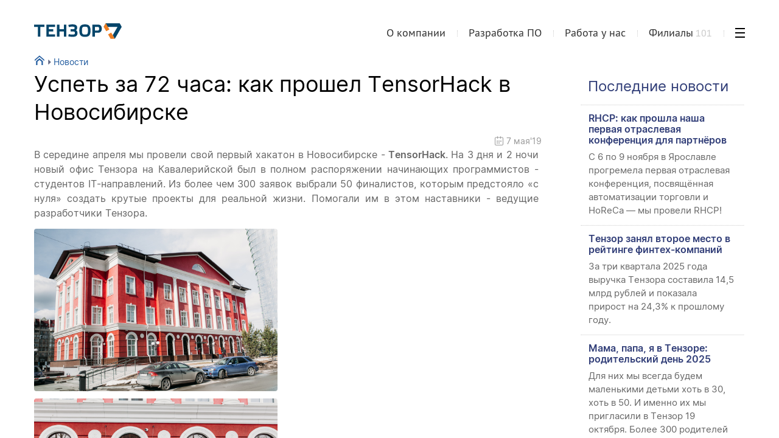

--- FILE ---
content_type: text/html; charset=utf-8
request_url: https://tensor.ru/news/83a4830b-050c-4bb9-9565-ca5032c783df
body_size: 30934
content:
<!DOCTYPE html>
<html lang=ru>
  <head>
    <meta http-equiv="X-UA-Compatible" content="IE=edge" sid="h-ps-32">
<link rel="stylesheet" href="/static/resources/ThemesModule/sabythemes/default.min.css?x_module=228239bdddc9c1df19b58adce0666d0a" css-theme="default" theme-type="m" data-theme-selector="/static/resources/ThemesModule/sabythemes/default.min.css?x_module=228239bdddc9c1df19b58adce0666d0a" data-theme-layer="fallback" sid="h-ps-3">
<link rel="stylesheet" href="/static/resources/ThemesModule/default.min.css?x_module=228239bdddc9c1df19b58adce0666d0a" css-theme="default" theme-type="m" data-theme-selector="/static/resources/ThemesModule/default.min.css?x_module=228239bdddc9c1df19b58adce0666d0a" data-theme-layer="static" sid="h-ps-4">
<title >Успеть за 72 часа: как прошел TensorHack в Новосибирске | Тензор - разработчик Saby (СБИС)</title>
<link rel="shortcut icon" href="/cdn/SabyLogo/1.0.7/favicon/favicon.ico?v=1" type="image/x-icon" sid="h-ps-7">
<meta name="format-detection" content="telephone=no" sid="h-ps-8">
<meta name="mailru-verification" content="2771ae38d9b224fd" sid="h-ps-9">
<meta name="description" content="В середине апреля мы провели свой первый хакатон в Новосибирске - TensorHack. На 3 дня и 2 ночи новый офис Тензора на Кавалерийской был в полном распоряжении начинающих п..." sid="h-ps-10">
<meta name="robots" content="noyaca" sid="h-ps-11">
<meta name="robots" content="noodp" sid="h-ps-12">
<meta name="yandex-verification" content="5ff7c5a16c8c678e" sid="h-ps-13">
<meta property="og:type" content="article" sid="h-ps-14">
<meta property="og:site_name" content="Saby" sid="h-ps-15">
<meta name="viewport" content="width=device-width, initial-scale=1" sid="h-ps-16">
<meta name="HandheldFriendly" content="true" sid="h-ps-17">
<meta name="MobileOptimized" content="width" sid="h-ps-18">
<meta name="apple-mobile-web-app-capable" content="yes" sid="h-ps-19">
<meta property="og:url" content="https://tensor.ru/news/83a4830b-050c-4bb9-9565-ca5032c783df" sid="h-ps-20">
<meta property="og:title" content="Успеть за 72 часа: как прошел TensorHack в Новосибирске | Тензор - разработчик Saby (СБИС)" sid="h-ps-21">
<meta property="og:description" content="В середине апреля мы провели свой первый хакатон в Новосибирске - TensorHack. На 3 дня и 2 ночи новый офис Тензора на Кавалерийской был в полном распоряжении начинающих п..." sid="h-ps-22">
<meta property="og:image" content="https://tensor.ru/resources/TensorRuWasaby/View/src/favicon.png" sid="h-ps-23">
<link rel="stylesheet" type="text/css" href="/static/resources/SBIS3.CONTROLS/RichEditor/RichContentStyles.min.css?x_module=5f6382a8bb9d701d397796bee83d146f" sid="h-ps-24">
<link rel="stylesheet" type="text/css" href="/static/resources/TensorRuWasaby/Theme/tensorru.min.css?x_module=aac6f0de3c8e96e5e2b399f75bc9ef91" sid="h-ps-25">
<link rel="stylesheet" media="print" href="/static/resources/TensorRuWasaby/Theme/print.min.css?x_module=aac6f0de3c8e96e5e2b399f75bc9ef91" sid="h-ps-26">
<link rel="preload" as="font" href="/cdn/CbucIcons/1.5.5/cbuc-icons/cbuc-icons.woff2" type="font/woff2" crossorigin="anonymous" sid="h-ps-27">
<link as="font" href="/cdn/CbucIcons/1.5.5/cbuc-icons24/cbuc-icons24.woff2" type="font/woff2" sid="h-ps-28">
<link rel="preload" as="font" href="/cdn/TensorFont/1.0.3/TensorFont/TensorFont.woff2" type="font/woff2" crossorigin="anonymous" sid="h-ps-29">
<link as="font" href="/cdn/TensorFont/1.0.3/TensorFontBold/TensorFontBold.woff2" type="font/woff2" sid="h-ps-30">
<link rel="canonical" href="https://tensor.ru/news/83a4830b-050c-4bb9-9565-ca5032c783df" sid="h-ps-31">
<meta charset="utf-8" class="head-server-block" sid="h-ps-33">
<link rel="stylesheet" type="text/css" href="/static/resources/Controls-default-theme/fonts/TensorInterMac.min.css?x_module=8b479e65dbe8d3da165daa78629982c2" sid="h-ps-34">
<link rel="stylesheet" href="/static/resources/ThemesModule/sabythemes/tensorru.min.css?x_module=228239bdddc9c1df19b58adce0666d0a" css-theme="tensorru" theme-type="m" data-theme-selector="/static/resources/ThemesModule/sabythemes/tensorru.min.css?x_module=228239bdddc9c1df19b58adce0666d0a" data-theme-layer="fallback" sid="h-ps-35">
<link rel="stylesheet" href="/static/resources/ThemesModule/tensorru.min.css?x_module=228239bdddc9c1df19b58adce0666d0a" css-theme="tensorru" theme-type="m" data-theme-selector="/static/resources/ThemesModule/tensorru.min.css?x_module=228239bdddc9c1df19b58adce0666d0a" data-theme-layer="static" sid="h-ps-36">
<link rel="stylesheet" href="/static/resources/Controls/controls-superbundle.package.min.css?x_module=5bc58510df6e5cb0c82bf4b2937108f1" css-theme="no_theme" theme-type="m" sid="h-ps-37">
<link rel="stylesheet" href="/static/resources/Tailwind/tailwind.min.css?x_module=a0bf24ef7eff61b6f79ad6d5d6dbb017" css-theme="no_theme" theme-type="m" sid="h-ps-38">
<link rel="stylesheet" href="/static/resources/ExtControls/BackgroundViewer.min.css?x_module=e3f09a3345b8a0cbb9f3eed9ace674c2" css-theme="no_theme" theme-type="m" sid="h-ps-39">
<link rel="stylesheet" href="/static/resources/Controls/icon.min.css?x_module=5bc58510df6e5cb0c82bf4b2937108f1" css-theme="no_theme" theme-type="m" sid="h-ps-40">
<link rel="stylesheet" href="/static/resources/ModuleEditor/framePlayerCommon.min.css?x_module=f68437a8b5003657da8aff017eb213a5" css-theme="no_theme" theme-type="m" sid="h-ps-41">
<link rel="stylesheet" href="/static/resources/ModuleEditor/styles.min.css?x_module=f68437a8b5003657da8aff017eb213a5" css-theme="no_theme" theme-type="m" sid="h-ps-42">
<link rel="stylesheet" href="/static/resources/ModuleEditor/textLayout.min.css?x_module=f68437a8b5003657da8aff017eb213a5" css-theme="no_theme" theme-type="m" sid="h-ps-43">
<link rel="stylesheet" href="/static/resources/Controls/ToggleButton.min.css?x_module=5bc58510df6e5cb0c82bf4b2937108f1" css-theme="no_theme" theme-type="m" sid="h-ps-44">
<link rel="stylesheet" href="/static/resources/Controls/buttonsSquaredStyle.min.css?x_module=5bc58510df6e5cb0c82bf4b2937108f1" css-theme="no_theme" theme-type="m" sid="h-ps-45">
<link rel="stylesheet" href="/static/resources/Controls/heading.min.css?x_module=5bc58510df6e5cb0c82bf4b2937108f1" css-theme="no_theme" theme-type="m" sid="h-ps-46">
<link rel="stylesheet" href="/static/resources/Controls/popupTargets.min.css?x_module=5bc58510df6e5cb0c82bf4b2937108f1" css-theme="no_theme" theme-type="m" sid="h-ps-47">
<link rel="stylesheet" href="/static/resources/Controls/scroll.min.css?x_module=5bc58510df6e5cb0c82bf4b2937108f1" css-theme="no_theme" theme-type="m" sid="h-ps-48">
<link rel="stylesheet" href="/static/resources/Controls/dropdown.min.css?x_module=5bc58510df6e5cb0c82bf4b2937108f1" css-theme="no_theme" theme-type="m" sid="h-ps-49">
<link rel="stylesheet" href="/static/resources/Controls/markup.min.css?x_module=5bc58510df6e5cb0c82bf4b2937108f1" css-theme="no_theme" theme-type="m" sid="h-ps-50">
<link rel="stylesheet" href="/static/resources/Controls/skeleton.min.css?x_module=5bc58510df6e5cb0c82bf4b2937108f1" css-theme="no_theme" theme-type="m" sid="h-ps-51">
<link rel="stylesheet" href="/static/resources/LinkDecorator/view.min.css?x_module=ba9e3f70c0adef22c7a1773a8b7e7b70" css-theme="no_theme" theme-type="m" sid="h-ps-52">
<link rel="stylesheet" href="/static/resources/ModuleEditor/formattedText.min.css?x_module=f68437a8b5003657da8aff017eb213a5" css-theme="no_theme" theme-type="m" sid="h-ps-53">
<link rel="stylesheet" href="/static/resources/ModuleEditor/paragraph.min.css?x_module=f68437a8b5003657da8aff017eb213a5" css-theme="no_theme" theme-type="m" sid="h-ps-54">
<link rel="stylesheet" href="/static/resources/ModuleEditor/media.min.css?x_module=f68437a8b5003657da8aff017eb213a5" css-theme="no_theme" theme-type="m" sid="h-ps-55">
<link rel="stylesheet" href="/static/resources/ModuleEditor/image.min.css?x_module=f68437a8b5003657da8aff017eb213a5" css-theme="no_theme" theme-type="m" sid="h-ps-56">
<link rel="stylesheet" href="/static/resources/TensorRuWasaby/Header/Header.min.css?x_module=aac6f0de3c8e96e5e2b399f75bc9ef91" css-theme="no_theme" theme-type="m" sid="h-ps-57">
<link rel="stylesheet" href="/static/resources/TensorRuWasaby/Header/DropDown/DropDown.min.css?x_module=aac6f0de3c8e96e5e2b399f75bc9ef91" css-theme="no_theme" theme-type="m" sid="h-ps-58">
<link rel="stylesheet" href="/static/resources/NewsLanding/LastNews/LastNews.min.css?x_module=798fec4515d3b262568f3d6689649d52" css-theme="no_theme" theme-type="m" sid="h-ps-59">
<link rel="stylesheet" href="/static/resources/ModuleEditor/emoji.min.css?x_module=f68437a8b5003657da8aff017eb213a5" css-theme="no_theme" theme-type="m" sid="h-ps-60">
<link rel="stylesheet" href="/static/resources/ModuleEditor/framePlayer.min.css?x_module=f68437a8b5003657da8aff017eb213a5" css-theme="no_theme" theme-type="m" sid="h-ps-61">
<link rel="stylesheet" href="/static/resources/ModuleEditor/link.min.css?x_module=f68437a8b5003657da8aff017eb213a5" css-theme="no_theme" theme-type="m" sid="h-ps-62">
<link rel="stylesheet" href="/static/resources/Controls/checkbox.min.css?x_module=5bc58510df6e5cb0c82bf4b2937108f1" css-theme="no_theme" theme-type="m" sid="h-ps-63">
<link rel="stylesheet" href="/static/resources/ModuleEditor/list.min.css?x_module=f68437a8b5003657da8aff017eb213a5" css-theme="no_theme" theme-type="m" sid="h-ps-64">
<link rel="stylesheet" href="/static/resources/NewsLanding/newsText.min.css?x_module=798fec4515d3b262568f3d6689649d52" css-theme="no_theme" theme-type="m" sid="h-ps-65">
<link rel="stylesheet" href="/static/resources/NewsLanding/viewNews.min.css?x_module=798fec4515d3b262568f3d6689649d52" css-theme="no_theme" theme-type="m" sid="h-ps-66">
<link rel="stylesheet" href="/static/resources/TensorRuWasaby/Footer/Footer.min.css?x_module=aac6f0de3c8e96e5e2b399f75bc9ef91" css-theme="no_theme" theme-type="m" sid="h-ps-67">
<link rel="stylesheet" href="/static/resources/TensorRuWasaby/SEO/CookieAgreement/CookieAgreement.min.css?x_module=aac6f0de3c8e96e5e2b399f75bc9ef91" css-theme="no_theme" theme-type="m" sid="h-ps-68">
<script sid="h-ps-69">var cfg = window.wsConfig = window.wsConfig || {};
(function () {
    const headElement = document.head;
    const THEME_LAYER_ORDER = [
        'fallback',
        'static',
        'service'
    ];
    let isPageLoadCompleted = document.readyState === 'complete';
    function getThemeLayerIndex(themeLayer) {
        const themeLayerIndex = THEME_LAYER_ORDER.indexOf(themeLayer);
        if (themeLayerIndex === -1) {
            return THEME_LAYER_ORDER.length;
        }
        return themeLayerIndex;
    }
    function getThemeLinkElements() {
        return Array.from(
            headElement.querySelectorAll(
                'link[rel="stylesheet"][data-theme-selector][data-theme-layer]'
            )
        );
    }
    function sortAndPlaceTheme() {
        const themeLinkElements = getThemeLinkElements();
        if (themeLinkElements.length === 0) {
            return false;
        }
        const originalIndexByElement = new Map();
        themeLinkElements.forEach((themeLinkElement, elementIndex) => {
            originalIndexByElement.set(themeLinkElement, elementIndex);
        });
        themeLinkElements.sort((linkElementA, linkElementB) => {
            const themeLayerA = linkElementA.getAttribute('data-theme-layer');
            const themeLayerB = linkElementB.getAttribute('data-theme-layer');
            const themeLayerIndexA = getThemeLayerIndex(themeLayerA);
            const themeLayerIndexB = getThemeLayerIndex(themeLayerB);
            if (themeLayerIndexA !== themeLayerIndexB) {
                return themeLayerIndexA - themeLayerIndexB;
            }
            const originalIndexA = originalIndexByElement.get(linkElementA);
            const originalIndexB = originalIndexByElement.get(linkElementB);
            return originalIndexA - originalIndexB;
        });
        const documentFragment = document.createDocumentFragment();
        themeLinkElements.forEach((themeLinkElement) => {
            documentFragment.appendChild(themeLinkElement);
        });
        headElement.insertBefore(documentFragment, headElement.firstChild);
        return true;
    }
    const headChildListObserver = new MutationObserver((mutationRecordList) => {
        if (isPageLoadCompleted) {
            return;
        }
        let hasNewThemeLinkElement = false;
        for (const mutationRecord of mutationRecordList) {
            for (const addedNode of mutationRecord.addedNodes) {
                const isElementNode = addedNode.nodeType === Node.ELEMENT_NODE;
                if (!isElementNode) {
                    continue;
                }
                const isLinkElement = addedNode.tagName === 'LINK';
                if (!isLinkElement) {
                    continue;
                }
                const isStylesheet = addedNode.rel === 'stylesheet';
                if (!isStylesheet) {
                    continue;
                }
                const hasThemeSelectorAttribute = addedNode.hasAttribute('data-theme-selector');
                const hasThemeLayerAttribute = addedNode.hasAttribute('data-theme-layer');
                if (hasThemeSelectorAttribute && hasThemeLayerAttribute) {
                    hasNewThemeLinkElement = true;
                    break;
                }
            }
            if (hasNewThemeLinkElement) {
                break;
            }
        }
        if (!hasNewThemeLinkElement) {
            return;
        }
        headChildListObserver.disconnect();
        sortAndPlaceTheme();
        if (!isPageLoadCompleted) {
            headChildListObserver.observe(headElement, { childList: true });
        }
    });
    headChildListObserver.observe(headElement, { childList: true });
    sortAndPlaceTheme();
    window.addEventListener('load', () => {
        isPageLoadCompleted = true;
        headChildListObserver.disconnect();
    });
})();
function getQP() {
    var sD = ["wsRoot", "resourceRoot", "metaRoot", "defaultServiceUrl", "appRoot", "staticDomains", "shardDomain", "product", "cdnRoot"];
    var r = {};
    var f = [];
    var items = location.search.substring(1).split("&");
    for (var index = 0; index < items.length; index++) {
        f = items[index].split("=");
        if (sD.indexOf(f[0]) !== -1) {
            var decoded = decodeURIComponent(f[1]);
            r[f[0]] = f[0] === "staticDomains" ? JSON.parse(decoded) : decoded;
        }
    }
    return r;
}
var cfg = window.wsConfig = window.wsConfig || getQP();
cfg.wsRoot = cfg.wsRoot || '/static/resources/WS.Core/';
cfg.resourceRoot = cfg.resourceRoot || '/static/resources/';
cfg.metaRoot = cfg.metaRoot || '/resources/';
cfg.cdnRoot = cfg.cdnRoot || '/cdn/';
cfg.defaultServiceUrl = cfg.defaultServiceUrl || '/service/';
cfg.appRoot = cfg.appRoot || '/';
cfg.RUMEnabled = false;
cfg.pageName = 'PSWaSabyRouting.news-regex09af36';
cfg.userConfigSupport = true;
cfg.trackErrors = true;
cfg.staticDomains = cfg.staticDomains || {};
cfg.shardDomain = '';
cfg.compatible = false;
cfg.product = cfg.product || 'tensor.ru';
cfg.xDomainSystemname = 'tensor';
cfg.logLevel = 0;
window.buildnumber = '25.6148-14';
window['X-UNIQ-ID'] = 'c79ab876\u002d9879\u002dbcc7\u002d72e7\u002dd14bd7dcf41a';
window['X-REQUESTUUID'] = 'cfaee503\u002dfe0e\u002dbc1c\u002d1f29\u002dfe97089431f0';
window['X-CURRENTMETHOD'] = 'PSWaSabyRouting.news-regex09af36';
window.history.scrollRestoration = 'manual';

(function deserializeFeatureMap({ maps, features }) {
        const result = {};
        for (const [nameModule, featureList] of Object.entries(features)) {
            for (const [nameFeature, value] of Object.entries(featureList)) {
                const name = `${nameModule}/${nameFeature}`;
                if (maps.hasOwnProperty(value)) {
                    result[name] = maps[value];
                }
                else {
                    result[name] = value;
                }
            }
        }
        // @ts-ignore
        window.features = result;
    })({"maps":{"0":"ContractorRequisites"},"features":{"AccessDenied":{"AskAdmin":"BasicAccessDenied"},"Browser":{"rpcHeadersBuilder":"Browser"},"ContractorBase":{"contractorRegion/Country":"ContractorBase"},"ContractorRequisites":{"regionValidate/orgID":0,"regionValidateName/contractorName":0},"Controls":{"HistoryStore":"HistoryService"},"ErrorHandling":{"ErrorHandling":"SbisEnvUI"},"Feature":{"feature":"FeatureAccess","featureSubscription":"FeatureSubscriptionLocal"},"ImageLoader":{"backgroundImage":"DOCVIEW3"},"ParametersWebAPI":{"ParametersScope":"ParametersServiceAPI"},"Router":{"CustomRouterJson":"Router"},"SAP":{"GuestAccess":"SAPService"},"SbisUI":{"appConfigInfo":"SbisUI"},"UICommon":{"ThemeInitializer":"DefaultThemeController"}}});
globalThis.preDefineModules = new Set();
globalThis.preRequiredModules = new Set();
globalThis.loadedRequire = new Set();
globalThis.define = function preDefine(...argsDefine) {
        var _a;
        // @ts-ignore
        const globalEnv = globalThis;
        (_a = globalEnv.preDefineModules) === null || _a === void 0 ? void 0 : _a.add(argsDefine);
    };
globalThis.define.amd = true;
globalThis.require = window.requirejs = function preRequire(...argsRequire) {
        var _a;
        // @ts-ignore
        const globalEnv = globalThis;
        (_a = globalEnv.preRequiredModules) === null || _a === void 0 ? void 0 : _a.add(argsRequire);
    };
globalThis.requirejs.isNewRequire = true;
globalThis.onLoadRequirePart = function onLoadRequirePart(name) {
        var _a;
        // @ts-ignore
        const globalEnv = globalThis;
        const REQUIRE_PARTS = ['contents', 'require'];
        globalEnv.loadedRequire.add(name);
        for (const part of REQUIRE_PARTS) {
            if (!globalEnv.loadedRequire.has(part)) {
                return;
            }
        }
        (_a = globalEnv.initRequire) === null || _a === void 0 ? void 0 : _a.call(globalEnv);
    };


function createStrictOrderProcessor() { const callbacks = new Map(); let nextToExecute = 0; let isProcessing = false; async function process() { if (isProcessing) return; isProcessing = true; while (callbacks.has(nextToExecute)) { const callback = callbacks.get(nextToExecute); callbacks.delete(nextToExecute); try { await callback(); } catch (error) { /* eslint-disable-next-line no-console */ console.error(error); } nextToExecute++; } isProcessing = false; } return function registerCallback(order, callback) { callbacks.set(order, callback); void process(); }; }
window.registerCallback = createStrictOrderProcessor();
function onloadScript(script) { /* @ts-ignore */ const globalEnv = globalThis; const rid = script.dataset.rid; let count = globalEnv.scriptsCount.get(rid); if (typeof count === 'undefined') { /* eslint-disable-next-line no-console */ console.error('Ошибка получения количества скриптов. при загрузке файла ' + script.src); return; } count = count - 1; globalEnv.scriptsCount.set(rid, count); if (count > 0) { return; } const requireList = globalEnv.requireList.get(rid); globalEnv.scriptsCount.delete(rid); globalEnv.requireList.delete(rid); const requireListFn = () => { return new Promise((resolve, reject) => { require(requireList, function () { resolve(); }, function (err) { /* eslint-disable-next-line no-console */ console.error(err); reject(err); }); }); }; if (rid === '1') { globalEnv.registerCallback(Number(rid), () => { return new Promise((resolve, reject) => { require(['Env/Env', 'SbisUI/polyfill'], function (Env) { /* @ts-ignore */ Object.assign(Env.constants, window.wsConfig); resolve(requireListFn()); }, function (err) { /* eslint-disable-next-line no-console */ console.error(err); reject(err); }); }); }); } else { globalEnv.registerCallback(Number(rid), requireListFn); } }
window.scriptsCount = new Map();
window.requireList = new Map();
window.readyToStartScript = false;

"use strict";var wsErrorMonitor=function(){function e(){var e=this,r="object"==typeof window&&window&&window.parent===window&&"object"==typeof document&&document&&document.location&&void 0!==document.location.origin&&/^https?\:\/\/[^\/]+$/.test(document.location.origin),t=["ie.saby.ru","ie-sap.saby.ru","ie-1c.saby.ru"].indexOf(document.location.host)>-1,s=r&&!!window.MSInputMethodContext&&!!document.documentMode,o={YaBrowser:{name:"Яндекс Браузер",reg:/\bYaBrowser\/(\d+)/i,version:{reg:/YaBrowser\/([0-9]{1,}[\.0-9]{0,})/i,available:20.9,availableForIESaby:17.4}},Firefox:{name:"Firefox",reg:/Firefox/i,version:{reg:/Firefox\/([0-9]{1,}[\.0-9]{0,})/i,available:79,availableForIESaby:51}},OperaChrome:{name:"Opera",reg:/(OPR)/i,version:{reg:/OPR\/([0-9]{1,}[\.0-9]{0,})/i,available:71,availableForIESaby:44}},Chrome:{name:"Chrome",reg:/Chrome(?!.*Edg\w{0,3}|.*SputnikBrowser)/i,version:{reg:/Chrome\/([0-9]{1,}[\.0-9]{0,})/i,available:75,availableForIESaby:52}},Opera:{name:"Opera",reg:/(Opera)/i,version:{reg:/(Opera|Version)\/([0-9]{1,}[\.0-9]{0,})/i,available:71,availableForIESaby:44}},Edge:{name:"Microsoft Edge",reg:/Edg\w{0,3}/i,version:{reg:/Edg\w{0,3}\/([0-9]+[\.0-9]*)/i,available:85,availableForIESaby:17}},IE:{name:"Internet Explorer",reg:/MSIE|rv\:/i,version:{reg:/(MSIE |rv:[ ]?)([0-9]{1,}[\.0-9]{0,})/i,available:13,availableForIESaby:11}},Safari:{name:"Safari",reg:/^((?!chrome|android|mobile).)*safari/i,version:{reg:/(Version)\/([0-9]{1,}[\.0-9]{0,})/i,available:14,availableForIESaby:12}},SafariMobile:{name:"Safari Mobile",reg:/.*Mobile.*Safari/i,version:{reg:/Version\/+([\w.]+).*Mobile.*Safari/i,available:14,availableForIESaby:12}},AppleWebkit:{name:"AppleWebkit Mobile",reg:/.*applewebkit.*mobile/i,version:{reg:/\bOS\s(\d+)/i,available:14,availableForIESaby:12}},AppleWebkitSbis:{name:"AppleWebkit Sbis",reg:/SbisBusinessMobile/i,version:{reg:/SbisBusinessMobile\/(\d+\.\d+)/i,available:0,availableForIESaby:0}},Sputnik:{name:"Спутник",reg:/SputnikBrowser/i,version:{reg:/SputnikBrowser\/(\d+\.\d+\.\d+)/i,available:100,availableForIESaby:100}}},n=!1;try{window.navigator&&window.navigator.userAgent&&(n=function e(r){var t=r.replace("_",".").toLowerCase(),s=null;for(var n in o)if(o.hasOwnProperty(n)&&o[n].reg.test(t)){s=n;break}var i=o[s].version,a=i.reg,l=i.available;i.availableForIESaby;var p=parseFloat((a.exec(t)||[null]).pop())||l;return function e(){try{var r=Function("return [...[]]");return""==r()}catch(t){return!1}}()&&p>=l}(window.navigator.userAgent))}catch(i){}if(!r){e.reason="nowindow";return}if(s&&!t){e.reason="ie11";return}if(!n&&!t){e.reason="unavailable browser";return}var a=window.wsConfig;if(!a||!a.trackErrors){e.reason="notrack";return}var l=e.getCookie("s3debug");if(l&&"false"!==l&&""!==l){e.reason="debug";return}e.BR="\n",e.isIE11=s,e.MIN_INTERVAL=3e3,e.MAX_INTERVAL=18e3,e.MAX_ERRORS=50,e.isStopped=!1,e.isOnline=!0,e.ls=null,e.WC="",e._p="Uncaught (in Promise) ",e.skipPattern=/((Uncaught\s\(in\sPromise\)\s((Error:\sAudio\soutput\sdevice\schange\sis\snot\ssupported)|((Promise|Deferred)CanceledError:[\s\S]*)|(Transport\serror:[\s\S]*)|(SecurityError:\sNo\spermission\sto\suse\srequested\sdevice[\s\S]*)|(Error:\sCancel(\|[\s\S]*))|(Извините,\sмы\sна\sтехническом\sобслуживании)|(TypeError:\sNetworkError\swhen\sattempting\sto\sfetch\sresource[\s\S]*)|(NotFoundError:\sRequested\sdevice\snot\sfound)))|(Script\serror\.(\|[\s\S]*))|(undefined(\|[\s\S]*))|((Uncaught\s)?(\(in\sPromise\)\s)?((InternalError:\stoo\smuch\srecursion[\s\S]*\|[\s\S]*\.prototype\.addEventListener)|(Error:\sLoad\stimeout\sfor\smodules[\s\S]*)|(Error:\sScript\serror[\s\S]*requirejs\.org[\s\S]*))))|((Uncaught\s)?ReferenceError:\s(topMsg|define|require|VK)\sis\snot\sdefined)|(Uncaught\sError:\sMismatched\sanonymous\sdefine\(\)\smodule:[\s\S]*)|(Couldn't\sload.+cssNew\/bugfix\.min\.css[\s\S]*)|(InvalidStateError:\sthe\sexecution\scontext\sdoes\snot\sexist[\s\S]*)|(TypeError:\sundefined\sis\snot\san\sobject\s\(evaluating\s'__ybro\.readability\.runDetection'\))|(((Ошибка\sавторизации)|(clicnt\.js)|(Operation(\sis)?\sinsecure)|(ResizeObserver\sloop)|((moz|chrome)-extension:\/\/))[\s\S]*)|(((Недопустимый\sзнак)|(illegal\scharacter\sU\+)|(Can't\sfind variable:\sinstantSearchSDKJSBridgeClearHighlight)|(NS_ERROR_XPC_JAVASCRIPT_ERROR_WITH_DETAILS:\s\[JavaScript\sError:\s"app\sis\snot\sdefined")|(Possible\sside-effect\sin\sdebug-evaluate)|(appusagelogger\serror)|(Произошел\sразрыв\sсоединения))[\s\S]*)/im,e.skipInURLPattern=/^chrome-extension:\/\/.*$/,e.loadErrPattern=/^Uncaught\sSyntaxError:\sUnexpected\stoken\s'<'$/im,e.parseErrPattern=/^Uncaught\sSyntaxError:\sInvalid\sor\sunexpected\stoken$/im,e.ieSkipPattern=/^(Команда\sне\sподдерживается\sобъектом)|(Использование\sнескольких\sопределений\sсвойства\sв\sрежиме\sstrict\sзапрещено)|(Не\sудалось\sполучить\sсвойство\s("isFirstItem"|"trim")\sссылки.+)|(Объект\sне\sподдерживает\sсвойство\sили\sметод\s"closest")$/im,e.xhrURL=e.getServiceHost()+"/consumertracking/service/user_error/",e.CLIENT_ID="client_err_"+(e.getCookie("CpsUserId")||"all"),e.UNIQ_ID=window["X-UNIQ-ID"]&&window["X-UNIQ-ID"].toString()||"",e.X_REQUESTUUID=window["X-REQUESTUUID"]&&window["X-REQUESTUUID"].toString()||"",e.BUILD_NUM=window.buildnumber||"-",e.sendAttempts=0,e.errors=[],e.promiseSupported=window.Promise&&"function"==typeof window.Promise;try{e.ls=localStorage||window.localStorage,e.errors=JSON.parse(e.ls[e.CLIENT_ID]||"[]"),e.errors instanceof Array||(e.errors=[])}catch(p){}e.errors.length&&e.ls&&(e.ls[e.CLIENT_ID]=null),e.stop=e.stop.bind(e),e.removeListeners=e.removeListeners.bind(e),e.onError=e.onError.bind(e),e.onUnload=e.onUnload.bind(e),e.onOnline=e.onOnline.bind(e),e.onOffline=e.onOffline.bind(e),window.addEventListener("error",e.onError,!1),window.addEventListener("unhandledrejection",e.onError,!1),window.addEventListener("beforeunload",e.onUnload,!1),window.addEventListener("online",e.onOnline),window.addEventListener("offline",e.onOffline)}return e.prototype.getCurrentMethod=function(){return window["X-CURRENTMETHOD"]&&window["X-CURRENTMETHOD"].toString()||wsConfig.pageName||""},e.prototype.hasParseFileError=function(e){return this.parseErrPattern.test(e)},e.prototype.hasLoadModuleErrors=function(e){var r=0;return this.loadErrPattern.test(e)&&(r=1),1===r&&"object"==typeof window.wsConfig&&"object"==typeof window.wsConfig.loadingStatus&&Object.keys(window.wsConfig.loadingStatus).some(function(e){return"ERROR"===window.wsConfig.loadingStatus[e]})&&(r=2),r},e.prototype.getWC=function(){try{this.WC=JSON.stringify(window.wsConfig)}catch(e){this.WC=""}return this.WC},e.prototype.getServiceHost=function(){return document.location.origin},e.prototype.removeListeners=function(){window.removeEventListener("error",this.onError),window.removeEventListener("unhandledrejection",this.onError),window.removeEventListener("beforeunload",this.onUnload),window.removeEventListener("online",this.onOnline),window.removeEventListener("offline",this.onOffline)},e.prototype.getCookie=function(e){try{var r=document.cookie.match(RegExp("(?:^|; )"+e+"=([^;]*)"));return r&&r.length?decodeURIComponent(r[1]):void 0}catch(t){}},e.prototype.getRndInterval=function(){return this.MIN_INTERVAL+Math.round(Math.random()*(this.MAX_INTERVAL-this.MIN_INTERVAL))},e.prototype.sendIsBreakingPageMessage=function(){this.sendErrors(),this.stop("toomanyerrors")},e.prototype.appendError=function(e){try{var r=this.errors,t=this.MAX_ERRORS,s=r.length&&r[r.length-1];s&&void 0!==s.Message&&s.Message===e.Message?(s.Count++,s.LastDate=e.Date):r.length<t?r.push(e):r.length===t&&this.sendIsBreakingPageMessage(),r.length<=t&&this.saveErrors()}catch(o){}},e.prototype.saveErrors=function(){if(this.ls)try{this.ls[this.CLIENT_ID]=JSON.stringify(this.errors)}catch(e){}},e.prototype.clearErrors=function(){this.errors=[],this.saveErrors()},e.prototype.formatError=function(e){var r=new Date().toISOString(),t=e.promise&&e.reason,s=t?this._p+e.reason+"|"+e.reason.stack:e.message+"|"+(e.error&&e.error.stack),o=((t?e.reason.stack:e.error&&e.error.stack)||"").toString().indexOf("<anonymous>")>-1,n=t?["message: "+this._p+e.reason,"url: "+document.location.href,"stack: "+e.reason.stack]:["message: "+e.message,"url: "+document.location.href,"file: "+e.filename,"line: "+e.lineno,"col: "+e.colno,"stack: "+(e.error&&e.error.stack)];n.push("browser: "+navigator.userAgent,"build: "+this.BUILD_NUM,"wsConfig: "+this.getWC());var i=this,a=i.hasLoadModuleErrors(e.message),l={Date:r,Message:n.join(i.BR),UUID:i.UNIQ_ID,REQUESTUUID:i.X_REQUESTUUID,Count:1,LastDate:r,WarnLvl:i.skipPattern.test(s)||o||e.filename&&i.skipInURLPattern.test(e.filename)||e.message&&2===a||i.isEI11&&i.ieSkipPattern.test(e.message)?0:e.type&&"ReactError"===e.type?61:100};if(1===a&&window.contents&&window.contents.modules)try{l.Message+=i.BR+"contents.modules: "+JSON.stringify(Object.keys(window.contents.modules))}catch(p){}var u=e.message&&e.filename&&i.hasParseFileError(e.message);return i.promiseSupported?new Promise(function(r,t){if(u)try{var s=setTimeout(function(){l.Message+=i.BR+"invalid token file ("+e.filename+") first 1024 symbols: не удалось загрузить файл за 5 секунд, отменено",l.WarnLvl=0,r(l)},5e3),o=new XMLHttpRequest;o.onreadystatechange=function(){4==o.readyState&&(clearTimeout(s),s=null,200==o.status?l.Message+=i.BR+"invalid token file ("+e.filename+") first 1024 symbols: "+o.responseText.substring(0,1024):l.Message+=i.BR+"invalid token file ("+e.filename+") first 1024 symbols: не удалось загрузить файл, xhr status = "+o.status,r(l))},o.open("GET",e.filename),o.send()}catch(n){r(l)}else r(l)}):l},e.prototype.onError=function(e){if(!this.isStopped){var r=this,t=r.formatError(e);r.promiseSupported&&t instanceof Promise?t.then(function(e){r.appendError(e),r.sendTimeout||r.start()}):(r.appendError(t),r.sendTimeout||r.start())}},e.prototype.sendErrors=function(){if(this.errors.length&&!this.isStopped&&this.isOnline)try{this.xhrSendErrorsArray()}catch(e){}},e.prototype.prepareArrayToSend=function(e,r){var t=this;return e.map(function(e){return{Date:e.Date,Message:e.Message+(e.Count>1?t.BR+"[повторов: "+e.Count+"; c "+e.Date+" по "+e.LastDate+"]":"")+t.BR+"initial method: "+r,UUID:e.UUID,REQUESTUUID:e.REQUESTUUID,WarnLvl:e.WarnLvl}})},e.prototype.stop=function(e){var r=this;r.reason=e,r.isStopped=!0,r.errors=[],clearTimeout(r.sendTimeout),r.sendTimeout=void 0,r.removeListeners()},e.prototype.sendByXHR=function(e){var r=this;try{var t=new XMLHttpRequest;t.onreadystatechange=function(){if(4===t.readyState){var e=t.status;if(e>=200&&e<300){r.sendAttempts=0,r.clearErrors();return}if((502===e||503===e||504===e)&&r.sendAttempts<5){r.sendAttempts+=1;return}r.stop("xhrerror")}},t.open("POST",r.xhrURL,!0),t.withCredentials=!0,t.send(e)}catch(s){}},e.prototype.getDataToPost=function(){var e=this.getCurrentMethod();return JSON.stringify({Site:document.location.href,MethodName:e,Errors:this.prepareArrayToSend(this.errors,e)})},e.prototype.onUnload=function(){!this.isStopped&&this.errors.length&&("function"==typeof navigator.sendBeacon?navigator.sendBeacon(this.xhrURL,this.getDataToPost()):this.sendByXHR(this.getDataToPost()))},e.prototype.xhrSendErrorsArray=function(){var e=this.getDataToPost();this.sendByXHR(e)},e.prototype.start=function(){var e=this;e.sendTimeout=setTimeout(function(){e.isStopped||(e.sendErrors(),e.start())},e.getRndInterval())},e.prototype.onOnline=function(){this.isOnline=!0},e.prototype.onOffline=function(){this.isOnline=!1},new e}();
function onErrorHandler(name) { window.wsConfig.loadingStatus = window.wsConfig.loadingStatus || {}; window.wsConfig.loadingStatus[name] = 'ERROR'; try { if (window.sessionStorage.getItem('theForceReloadWasEarly')) { window.wsConfig.loadingStatus.theForceReloadWasEarly = true; if (!window.wsConfig.loadingStatus.dialogShown) { setTimeout(function () { var res = window.confirm('При загрузке страницы не все ресурсы были загружены.' +' Страница может работать некорректно. Перезагрузить страницу?'); if (res) { window.location.reload(); } }, 100); window.wsConfig.loadingStatus.dialogShown = true; } return; } window.sessionStorage.setItem('theForceReloadWasEarly', 'true'); window.location.reload(); } catch(err) { /* sessionStorage недоступен */} };</script>
<script>window['csrStartTime'] = Date.now();</script>
  </head>
  <body class="ws-is-chrome ws-is-mac ws-is-desktop-platform zIndex-context ws-is-no-touch ws-is-no-drag ws-is-hover ws-is-no-verticalResize ws-is-no-horizontalResize ws-is-no-scroll Application-body controls_theme-tensorru tensor_ru tensor_ru-wasaby sbis_ru-wasaby theme--default sbis_ru--noscroll ws-is-fonts-ready" dir="ltr">
    <div id="wasaby-content" style="width: inherit; height: inherit;" application="TensorRuWasaby/Index">
      <div style="width:inherit;height:inherit" class="pre-load "><span class="vdom-focus-in" tabindex="1"></span><div class="tw-contents"><div tabindex="0" class="bodyContent "><div tabindex="0" id="popup" class="controls-PopupContainer ws-float-area-stack-panel-overflow"></div><noscript tabindex="0" class="bodyContent__zIndex-context"><iframe src="https://www.googletagmanager.com/ns.html?id=GTM-PKFQCSD" height="0" width="0" style="display:none;visibility:hidden"></iframe></noscript><div tabindex="0" class="sbis_ru-Region sbisru-anchor--disable bodyContent__zIndex-context" style="height:100%"><div tabindex="0" class="tensor_ru-content"><div tabindex="0" class="tensor_ru-Header__fixed"><div class="tensor_ru-Header ws-flexbox ws-align-items-center"><div tabindex="0"></div><div class="tensor_ru-container tensor_ru-Header__centered"><div name="headerContainer" class="tensor_ru-Header__container tensor_ru-Header--color-default ws-flexbox ws-align-items-baseline tensor_ru-Header--anim"><div name="headerLogo" class="tensor_ru-Header__left ws-align-items-baseline"><a href="/" class="tensor_ru-Header__logo"><svg tabindex="0" class="tensor_ru-Header__logo-img tensor_ru-Header--anim " version="1.1" xmlns="http://www.w3.org/2000/svg" x="0px" y="0px" viewBox="0 0 166.6 29.7" style="enable-background:new 0 0 166.6 29.7" xmlns:xlink="http://www.w3.org/1999/xlink" xml:space="preserve"><style type="text/css">.st0{fill:#04456A;} .st1{fill:#EE7E22;}</style><g><g><g><polygon points="0,7 7.3,7 7.3,25.5 12,25.5 12,7 19.8,7 19.8,2.7 0,2.7 " class="st0"></polygon><polygon points="23.4,25.5 39.9,25.5 39.9,21.3 28.1,21.3 28.1,15.6 36.5,15.6 36.5,11.4 28.1,11.4 28.1,7 39.9,7 39.9,2.7 23.4,2.7 " class="st0"></polygon><polygon points="56.7,11.3 48.2,11.3 48.2,2.8 43.5,2.8 43.5,25.6 48.2,25.6 48.2,15.8 56.7,15.8 56.7,25.6 61.4,25.6 61.4,2.8 56.7,2.8 " class="st0"></polygon><path d="M79.8,13.3c1.8-1.2,2.1-3.2,2.1-5c0-4.3-2.7-6.1-9-6.1c-2.7,0-5.5,0.5-7,0.8l-0.8,0.2l1.1,4.3L67,7.2 c1.2-0.4,3.6-0.7,5.5-0.7C77,6.6,77,7.5,77,8.8c0,1.6-0.2,2.6-3.5,2.6h-4v4.2h4.1c3.4,0,4,0.9,4,3c0,1.8-0.3,3-5,3 c-1.8,0-4.3-0.2-5.7-0.7L66,20.6l-1,4.3l0.8,0.2c1.8,0.4,4.9,0.8,7.2,0.8c4.7,0,9.5-0.8,9.5-7C82.5,17,82.1,14.5,79.8,13.3z" class="st0"></path><path d="M96.7,2.2C89,2.2,86,5.5,86,14c0,8.6,3,12,10.7,12c7.7,0,10.7-3.4,10.7-12C107.4,5.5,104.4,2.2,96.7,2.2z M96.7,21.6c-4.4,0-5.7-1-5.7-7.5c0-6.9,1.4-7.5,5.7-7.5c4.3,0,5.7,0.6,5.7,7.5C102.4,20.6,101.1,21.6,96.7,21.6z" class="st0"></path><path d="M122,2.7h-11.1v22.8h4.7v-7.4h6.4c4.1,0,6.7-2.9,6.7-7.5C128.7,4.1,125.1,2.7,122,2.7z M115.6,7h5.9 c1.5,0,2.2,1.2,2.2,3.6c0,2.2-0.8,3.3-2.3,3.3h-5.7V7z" class="st0"></path></g></g><g><polygon points="162.7,0 136.3,0 132.3,6.9 140.3,6.9 158.7,6.9 149.5,22.8 153.5,29.7 166.6,6.9 " class="st0"></polygon><g><polygon points="146.6,17.8 140.7,21.3 145.5,29.7 153.5,29.7 149.5,22.8 " class="st1"></polygon></g><g><polygon points="143.2,11.9 136.3,0 132.3,6.9 137.2,15.3 " class="st1"></polygon></g></g></g></svg></a><span class="s-Grid--hide-sm"> </span><div class="ws-hidden"></div></div><div class="tensor_ru-Header__right"><ul name="headerMenu" class="tensor_ru-Header__menu ws-flexbox ws-align-items-baseline"><li class="tensor_ru-Header__menu-item tensor_ru-Header__menu-item-0    s-Grid--hide-xm    tensor_ru-Header--color-default"><a href="/about" class="tensor_ru-Header__menu-link">О компании</a></li><li class="tensor_ru-Header__menu-item tensor_ru-Header__menu-item-1    s-Grid--hide-xm    tensor_ru-Header--color-default"><a href="/about/dev" class="tensor_ru-Header__menu-link">Разработка ПО</a></li><li class="tensor_ru-Header__menu-item tensor_ru-Header__menu-item-2    s-Grid--hide-xm    tensor_ru-Header--color-default"><a href="/vacancies" class="tensor_ru-Header__menu-link">Работа у нас</a></li><li class="tensor_ru-Header__menu-item tensor_ru-Header__menu-item-3    s-Grid--hide-xm    tensor_ru-Header--color-default"><a tabindex="0" href="/contacts" class="tensor_ru-Header__menu-link"><span class="tensor_ru-Menu-header-item-inner">Филиалы<span class="tensor_ru-Header__menu-link-counter"> 101</span></span></a></li><li class="tensor_ru-Header__menu-item tensor_ru-Header__menu-item--nosep s-Grid--hide-sm"><span class="tensor_ru-Header__button"><span class="tensor_ru-Header__button-line tensor_ru-Header--bg-default tensor_ru-Header--anim"></span><span class="tensor_ru-Header__button-line tensor_ru-Header--bg-default tensor_ru-Header--anim"></span><span class="tensor_ru-Header__button-line tensor_ru-Header--bg-default tensor_ru-Header--anim"></span><span class="tensor_ru-Header__button-close tensor_ru-Header__button-close--desktop icon-Close ws-hidden"></span><span class="tensor_ru-Header__button-area"></span></span></li><li class="tensor_ru-Header__menu-item tensor_ru-Header__menu-item--nosep s-Grid--show-sm"><span class="tensor_ru-Header__button tensor_ru-Header__button--default  tensor_ru-Header__button--mobile"><span class="tensor_ru-Header__button-line tensor_ru-Header__button-line--default"></span><span class="tensor_ru-Header__button-line tensor_ru-Header__button-line--default"></span><span class="tensor_ru-Header__button-line tensor_ru-Header__button-line--default"></span></span></li></ul></div></div></div></div></div><div tabindex="0" data-scrollcontainer="true" class="controls-Scroll-Container controls-Scroll controls_scroll_theme-tensorru controls-Scroll-Container_start-position tensor_ru-content_scrollContainer sbis_ru-content_scrollContainer"><div tabindex="0" style="overscroll-behavior-y:auto" class="controls-Scroll-ContainerBase controls_scroll_theme-tensorru controls-Scroll__content  controls-Scroll__content_hideNativeScrollbar controls-Scroll__content_hideNativeScrollbar_ff-ie-edge controls-Scroll-ContainerBase__scroll_vertical controls-Scroll-ContainerBase__scrollPosition-regular controls-Scroll-Container__base controls-BlockLayout__blockGroup undefined" name="content" data-qa="controls-Scroll__content"><div name="userContent" class="controls-Scroll-ContainerBase__content controls-Scroll-ContainerBase__content__vertical controls-Scroll-ContainerBase__content-direction_column"><div tabindex="0" class="controls-Scroll-containerBase_userContent" id="container"><div class="tensor_ru-content_wrapper"><div tabindex="0" class="news-NewsViewer__background"><div tabindex="0" class="sbis_ru-container news-NewsViewerWrapper"><div class="news-NewsViewer"><div class="news-NewsViewer__breadCrumbs ws-flexbox ws-align-items-baseline"><a href="/" class="news-NewsViewer__breadCrumbs_homeIcon icon-size icon-Home3 icon-primary"></a><a href="/news" class="news-NewsViewer__breadCrumbs_title"><div class="news-NewsViewer__breadCrumbs_arrowIcon icon-size icon-DayForward icon-primary"></div>Новости</a></div><div class="news-NewsViewer__newsContainer"><div class="news-NewsViewer__mainNews"><h1 class="news-NewsViewer__title">Успеть за 72 часа: как прошел TensorHack в Новосибирске</h1><div class="news-NewsViewer__date"><div class="icon-16 icon-Calendar2 icon-disabled news-NewsViewer__date_icon"></div>7 мая&#x27;19</div><div class="moduleEditor-framePlayer__View undefined undefined"><div class="  moduleEditor-style__Container "><div data-name="frame-player" class="tw-contents tw-h-full Frame_Player "><div class="moduleEditor-style__FontSizeContainer moduleEditor-style__FontSizeContainer_fontSize-l" data-qa="mte-Layout"><div class="BackgroundViewer "><div class="mte-LayoutWrapper"><div class="mte-Layout mte-Layout__container"><div class="mte-BaseTextLayout"><div class="text-style controls-fontsize-m mte-Text mte__Paragraph mte__Paragraph_mode-runtime mte__Paragraph_innerOffsets mte__Paragraph_outerOffsets mte_Paragraph_style__default undefined mte-BaseTextWidget" style="background-color:transparent;text-decoration:none;border-width:none;border-color:none;border-style:none;text-align:justify;transform:translateX(0px);max-width:clamp(0px, calc(100% - 0px), 100%)" data-qa="mte" data-name="widget_e506eac0-011a-4ac2-8d2a-ca29f765430d"><span style="padding:0;text-decoration:none" class="mte_formattedText text-style" data-name="widget_0bb8c009-098c-4621-9013-6a9478831bbc" data-detectors="off" x-apple-data-detectors="false"><span class="mte-formattedText__part text-style" style="border-width:none;border-color:none;border-style:none;padding:0">В середине апреля мы провели свой первый хакатон в Новосибирске - </span><span class="mte-formattedText__part text-style" style="font-weight:bold;border-width:none;border-color:none;border-style:none;padding:0">TensorHack</span><span class="mte-formattedText__part text-style" style="border-width:none;border-color:none;border-style:none;padding:0">. На 3 дня и 2 ночи новый офис Тензора на Кавалерийской был в полном распоряжении начинающих программистов - студентов IT-направлений. Из более чем 300 заявок выбрали 50 финалистов, которым предстояло «с нуля» создать крутые проекты для реальной жизни. Помогали им в этом наставники - ведущие разработчики Тензора. </span></span></div><img id="2a7d7f8d-af52-4ef7-a844-0ac522e5cbe6_0be8e230-92e1-4692-ae5d-f0f8ffdb4463" src="/previewer/cache/disk/api/v1/2a7d7f8d-af52-4ef7-a844-0ac522e5cbe6_0be8e230-92e1-4692-ae5d-f0f8ffdb4463" srcSet="/previewer/cache/disk/api/v1/2a7d7f8d-af52-4ef7-a844-0ac522e5cbe6_0be8e230-92e1-4692-ae5d-f0f8ffdb4463 1x, /previewer/cache/disk/api/v1/2a7d7f8d-af52-4ef7-a844-0ac522e5cbe6_0be8e230-92e1-4692-ae5d-f0f8ffdb4463 2x" style="width:48%;height:auto;min-width:;min-height:;aspect-ratio:auto undefined;visibility:visible;transform:translateX(0px);max-width:clamp(0px, calc(100% - 0px), 100%);object-fit:cover;cursor:pointer" class="mte-ImageWidget" loading="lazy" data-qa="mte" data-name="widget_8764beb6-7554-4254-acde-a4f9dcbffc6c" data-filename=""/><img id="2f221f52-d794-46a3-afe7-cdf7bf9cece3_a7d993f8-ed0f-49ce-a75d-ac4a3c9f2d03" src="/previewer/cache/disk/api/v1/2f221f52-d794-46a3-afe7-cdf7bf9cece3_a7d993f8-ed0f-49ce-a75d-ac4a3c9f2d03" srcSet="/previewer/cache/disk/api/v1/2f221f52-d794-46a3-afe7-cdf7bf9cece3_a7d993f8-ed0f-49ce-a75d-ac4a3c9f2d03 1x, /previewer/cache/disk/api/v1/2f221f52-d794-46a3-afe7-cdf7bf9cece3_a7d993f8-ed0f-49ce-a75d-ac4a3c9f2d03 2x" style="width:48%;height:auto;min-width:;min-height:;aspect-ratio:auto undefined;visibility:visible;transform:translateX(0px);max-width:clamp(0px, calc(100% - 0px), 100%);object-fit:cover;cursor:pointer" class="mte-ImageWidget" loading="lazy" data-qa="mte" data-name="widget_58f1fc4c-0c69-48f6-ac3f-900f45dcb807" data-filename=""/><div class="text-style controls-fontsize-m mte-Text mte__Paragraph mte__Paragraph_mode-runtime mte__Paragraph_innerOffsets mte__Paragraph_outerOffsets mte_Paragraph_style__default undefined mte-BaseTextWidget" style="background-color:transparent;text-decoration:none;border-width:none;border-color:none;border-style:none;text-align:justify;transform:translateX(0px);max-width:clamp(0px, calc(100% - 0px), 100%)" data-qa="mte" data-name="widget_64979669-c28f-4607-b20f-f04c6d61caf1"><span style="padding:0;text-decoration:none" class="mte_formattedText text-style" data-name="widget_43ce7ec0-b49d-4ac2-883d-0dfe3ca6ef2e" data-detectors="off" x-apple-data-detectors="false"><span class="mte-formattedText__part text-style" style="border-width:none;border-color:none;border-style:none;padding:0">Мы постарались обеспечить ребят всем самым необходимым для продуктивной работы, ясности ума и гениальных идей. Скоростной интернет, ноутбуки, удобные переговорки, мнооого кофе и других вкусностей. И, конечно, крутые призы - 100 000, 80 000, 50 000 и 20 000 рублей лучшим из лучших и даже оферы на работу.</span></span></div><div class="text-style controls-fontsize-m mte-Text mte__Paragraph mte__Paragraph_mode-runtime mte__Paragraph_innerOffsets mte__Paragraph_outerOffsets mte_Paragraph_style__default undefined mte-BaseTextWidget" style="background-color:transparent;text-decoration:none;border-width:none;border-color:none;border-style:none;text-align:justify;transform:translateX(0px);max-width:clamp(0px, calc(100% - 0px), 100%)" data-qa="mte" data-name="widget_6862081e-1e1d-4337-b079-aa07e8f1e455"><span style="padding:0;text-decoration:none" class="mte_formattedText text-style" data-name="widget_30000312-fb24-4176-94d3-d633a9128952" data-detectors="off" x-apple-data-detectors="false"><span class="mte-formattedText__part text-style" style="border-width:none;border-color:none;border-style:none;padding:0">На всё про всё участникам давалось 72 часа - полное погружение в процесс и напряжённая работа в командах, которую изредка прерывали жажда, голод и сон. Кстати, до хостела, который компания арендовала специально для участников поблизости от офиса, многие так и не дошли - спали где придётся. </span></span></div><img id="b516638b-dd24-42df-b450-1d991b232d96_8a33ac10-af18-402a-b64a-cd866b19024b" src="/previewer/cache/disk/api/v1/b516638b-dd24-42df-b450-1d991b232d96_8a33ac10-af18-402a-b64a-cd866b19024b" srcSet="/previewer/cache/disk/api/v1/b516638b-dd24-42df-b450-1d991b232d96_8a33ac10-af18-402a-b64a-cd866b19024b 1x, /previewer/cache/disk/api/v1/b516638b-dd24-42df-b450-1d991b232d96_8a33ac10-af18-402a-b64a-cd866b19024b 2x" style="width:31%;height:auto;min-width:;min-height:;aspect-ratio:auto undefined;visibility:visible;transform:translateX(0px);max-width:clamp(0px, calc(100% - 0px), 100%);object-fit:cover;cursor:pointer" class="mte-ImageWidget" loading="lazy" data-qa="mte" data-name="widget_d567afc5-b341-44a0-8f75-76042bf88d0d" data-filename=""/><img id="5efe8463-d3c0-428d-80da-7a81f92d020c_fbab9a21-5187-45f9-8947-9837cc00b6f0" src="/previewer/cache/disk/api/v1/5efe8463-d3c0-428d-80da-7a81f92d020c_fbab9a21-5187-45f9-8947-9837cc00b6f0" srcSet="/previewer/cache/disk/api/v1/5efe8463-d3c0-428d-80da-7a81f92d020c_fbab9a21-5187-45f9-8947-9837cc00b6f0 1x, /previewer/cache/disk/api/v1/5efe8463-d3c0-428d-80da-7a81f92d020c_fbab9a21-5187-45f9-8947-9837cc00b6f0 2x" style="width:31%;height:auto;min-width:;min-height:;aspect-ratio:auto undefined;visibility:visible;transform:translateX(0px);max-width:clamp(0px, calc(100% - 0px), 100%);object-fit:cover;cursor:pointer" class="mte-ImageWidget" loading="lazy" data-qa="mte" data-name="widget_adce8b1e-fe03-4aaa-b1a3-03366339dfa2" data-filename=""/><img id="1e05ca30-ed4c-4556-ae83-2f0b58102d5f_baab91cd-16e2-471c-b37e-5da23854f041" src="/previewer/cache/disk/api/v1/1e05ca30-ed4c-4556-ae83-2f0b58102d5f_baab91cd-16e2-471c-b37e-5da23854f041" srcSet="/previewer/cache/disk/api/v1/1e05ca30-ed4c-4556-ae83-2f0b58102d5f_baab91cd-16e2-471c-b37e-5da23854f041 1x, /previewer/cache/disk/api/v1/1e05ca30-ed4c-4556-ae83-2f0b58102d5f_baab91cd-16e2-471c-b37e-5da23854f041 2x" style="width:31%;height:auto;min-width:;min-height:;aspect-ratio:auto undefined;visibility:visible;transform:translateX(0px);max-width:clamp(0px, calc(100% - 0px), 100%);object-fit:cover;cursor:pointer" class="mte-ImageWidget" loading="lazy" data-qa="mte" data-name="widget_7c53b81f-bc8d-4e19-8b5f-6df003fcc758" data-filename=""/><div class="text-style controls-fontsize-m mte-Text mte__Paragraph mte__Paragraph_mode-runtime mte__Paragraph_innerOffsets mte__Paragraph_outerOffsets mte_Paragraph_style__default undefined mte-BaseTextWidget" style="background-color:transparent;text-decoration:none;border-width:none;border-color:none;border-style:none;text-align:justify;transform:translateX(0px);max-width:clamp(0px, calc(100% - 0px), 100%)" data-qa="mte" data-name="widget_2f17f699-8efd-4235-bbd8-6ae22f4399a6"><span style="padding:0;text-decoration:none" class="mte_formattedText text-style" data-name="widget_94ad427c-6047-41f0-bd60-80113faeb88a" data-detectors="off" x-apple-data-detectors="false"><span class="mte-formattedText__part text-style" style="border-width:none;border-color:none;border-style:none;padding:0">На счету была каждая минута: проекты оказались очень сложными для новичков, им требовалось больше времени на выполнение заданий. Всего команды представили 6 разработок: </span><span class="mte-formattedText__part text-style" style="font-weight:bold;border-width:none;border-color:none;border-style:none;padding:0">виртуальный тренер для игры в шахматы</span><span class="mte-formattedText__part text-style" style="border-width:none;border-color:none;border-style:none;padding:0"> на базе голосового помощника «Алиса» и JS-фреймворка (куратор </span><a class="mte_formattedText__underline mte_formattedText__link" href="https://online.sbis.ru/person/4bc9c602-2caf-4075-a73c-d09bdf68a4ac" target="_blank"><span class="mte-formattedText__part text-style" style="border-width:none;border-color:none;border-style:none;padding:0">Иван Уваров</span></a><span class="mte-formattedText__part text-style" style="border-width:none;border-color:none;border-style:none;padding:0">), </span><span class="mte-formattedText__part text-style" style="font-weight:bold;border-width:none;border-color:none;border-style:none;padding:0">кроссплатформенный офлайн-редактор</span><span class="mte-formattedText__part text-style" style="border-width:none;border-color:none;border-style:none;padding:0"> текста (куратор </span><a class="mte_formattedText__underline mte_formattedText__link" href="https://online.sbis.ru/person/66fe2efb-b698-4ccb-94c9-b4c8f3346610" target="_blank"><span class="mte-formattedText__part text-style" style="border-width:none;border-color:none;border-style:none;padding:0">Дмитрий Зуев)</span></a><span class="mte-formattedText__part text-style" style="border-width:none;border-color:none;border-style:none;padding:0">, </span><span class="mte-formattedText__part text-style" style="font-weight:bold;border-width:none;border-color:none;border-style:none;padding:0">анализатор активности на веб-странице</span><span class="mte-formattedText__part text-style" style="border-width:none;border-color:none;border-style:none;padding:0"> для анализа привлекательности веб-ресурсов (куратор </span><a class="mte_formattedText__underline mte_formattedText__link" href="https://online.sbis.ru/person/0137cc11-9551-4a7c-b17e-7968f5ea935d" target="_blank"><span class="mte-formattedText__part text-style" style="border-width:none;border-color:none;border-style:none;padding:0">Максим Сластухин</span></a><span class="mte-formattedText__part text-style" style="border-width:none;border-color:none;border-style:none;padding:0">), автоматизированная </span><span class="mte-formattedText__part text-style" style="font-weight:bold;border-width:none;border-color:none;border-style:none;padding:0">система для поиска коллег в большом офисе</span><span class="mte-formattedText__part text-style" style="border-width:none;border-color:none;border-style:none;padding:0"> на базе компьютерного зрения и машинного обучения (куратор </span><a class="mte_formattedText__underline mte_formattedText__link" href="https://online.sbis.ru/person/f934528b-bc6d-4859-9ce1-6d5cad3aa4eb" target="_blank"><span class="mte-formattedText__part text-style" style="border-width:none;border-color:none;border-style:none;padding:0">Михаил Соков</span></a><span class="mte-formattedText__part text-style" style="border-width:none;border-color:none;border-style:none;padding:0">), </span><span class="mte-formattedText__part text-style" style="font-weight:bold;border-width:none;border-color:none;border-style:none;padding:0">аркадный 2D-авиасимулятор «СБИСОЛЁТ»</span><span class="mte-formattedText__part text-style" style="border-width:none;border-color:none;border-style:none;padding:0"> с управлением с помощью взмахов руками (куратор </span><a class="mte_formattedText__underline mte_formattedText__link" href="https://online.sbis.ru/person/90b93f13-64c9-4ed3-ba2c-08f219aa4d4a" target="_blank"><span class="mte-formattedText__part text-style" style="border-width:none;border-color:none;border-style:none;padding:0">Михаил Михалёв</span></a><span class="mte-formattedText__part text-style" style="border-width:none;border-color:none;border-style:none;padding:0">), </span><span class="mte-formattedText__part text-style" style="font-weight:bold;border-width:none;border-color:none;border-style:none;padding:0">RivalsFinder</span><span class="mte-formattedText__part text-style" style="border-width:none;border-color:none;border-style:none;padding:0"> - приложение для поиска соперника для игры в настольный теннис или бильярд (куратор </span><a class="mte_formattedText__underline mte_formattedText__link" href="https://online.sbis.ru/person/5fa2065b-8d4a-430c-aaa1-d33acb2ae9d2" target="_blank"><span class="mte-formattedText__part text-style" style="border-width:none;border-color:none;border-style:none;padding:0">Иван Могилевский</span></a><span class="mte-formattedText__part text-style" style="border-width:none;border-color:none;border-style:none;padding:0">) и </span><span class="mte-formattedText__part text-style" style="font-weight:bold;border-width:none;border-color:none;border-style:none;padding:0">«ТАНКИ AR»</span><span class="mte-formattedText__part text-style" style="border-width:none;border-color:none;border-style:none;padding:0"> — игра дополненной реальности для iOS (куратор </span><a class="mte_formattedText__underline mte_formattedText__link" href="https://online.sbis.ru/person/877e9ef3-67fa-4193-bd2a-775025006eda" target="_blank"><span class="mte-formattedText__part text-style" style="border-width:none;border-color:none;border-style:none;padding:0">Виталий Антипов</span></a><span class="mte-formattedText__part text-style" style="border-width:none;border-color:none;border-style:none;padding:0">).</span></span></div><img id="87159cd8-3b56-49f5-afc7-6799fe799d76_cafeaded-7a4f-4f3c-af0c-61c048e3acf7" src="/previewer/cache/disk/api/v1/87159cd8-3b56-49f5-afc7-6799fe799d76_cafeaded-7a4f-4f3c-af0c-61c048e3acf7" srcSet="/previewer/cache/disk/api/v1/87159cd8-3b56-49f5-afc7-6799fe799d76_cafeaded-7a4f-4f3c-af0c-61c048e3acf7 1x, /previewer/cache/disk/api/v1/87159cd8-3b56-49f5-afc7-6799fe799d76_cafeaded-7a4f-4f3c-af0c-61c048e3acf7 2x" style="width:30%;height:auto;min-width:;min-height:;aspect-ratio:auto undefined;visibility:visible;transform:translateX(0px);max-width:clamp(0px, calc(100% - 0px), 100%);object-fit:cover;cursor:pointer" class="mte-ImageWidget" loading="lazy" data-qa="mte" data-name="widget_0048f461-ea71-4dac-ba76-6e031544aba0" data-filename=""/><div class="text-style controls-fontsize-m mte-Text mte__Paragraph mte__Paragraph_mode-runtime mte__Paragraph_innerOffsets mte__Paragraph_outerOffsets mte_Paragraph_style__default undefined mte-BaseTextWidget" style="background-color:transparent;text-decoration:none;border-width:none;border-color:none;border-style:none;text-align:justify;transform:translateX(0px);max-width:clamp(0px, calc(100% - 0px), 100%)" data-qa="mte" data-name="widget_a16d19d8-0fc8-4033-9a27-12f2e167941a"><span style="padding:0;text-decoration:none" class="mte_formattedText text-style" data-name="widget_cf4ec56b-cb29-49f7-8917-41cab8990cdc" data-detectors="off" x-apple-data-detectors="false"><span class="mte-formattedText__part text-style" style="border-width:none;border-color:none;border-style:none;padding:0">  </span></span></div><img id="9e59c156-5934-44bf-8717-04b12698c3ed_b9ee91e3-4c4c-4e30-adc8-875767633635" src="/previewer/cache/disk/api/v1/9e59c156-5934-44bf-8717-04b12698c3ed_b9ee91e3-4c4c-4e30-adc8-875767633635" srcSet="/previewer/cache/disk/api/v1/9e59c156-5934-44bf-8717-04b12698c3ed_b9ee91e3-4c4c-4e30-adc8-875767633635 1x, /previewer/cache/disk/api/v1/9e59c156-5934-44bf-8717-04b12698c3ed_b9ee91e3-4c4c-4e30-adc8-875767633635 2x" style="width:31%;height:auto;min-width:;min-height:;aspect-ratio:auto undefined;visibility:visible;transform:translateX(0px);max-width:clamp(0px, calc(100% - 0px), 100%);object-fit:cover;cursor:pointer" class="mte-ImageWidget" loading="lazy" data-qa="mte" data-name="widget_c2282bb4-0ec6-4f2b-97c5-d118c5436961" data-filename=""/><img id="9bd3fa4e-ecf2-4f2b-9bf1-5fb35f533aac_86a010e8-0c72-460c-b5ba-1bac5a27863e" src="/previewer/cache/disk/api/v1/9bd3fa4e-ecf2-4f2b-9bf1-5fb35f533aac_86a010e8-0c72-460c-b5ba-1bac5a27863e" srcSet="/previewer/cache/disk/api/v1/9bd3fa4e-ecf2-4f2b-9bf1-5fb35f533aac_86a010e8-0c72-460c-b5ba-1bac5a27863e 1x, /previewer/cache/disk/api/v1/9bd3fa4e-ecf2-4f2b-9bf1-5fb35f533aac_86a010e8-0c72-460c-b5ba-1bac5a27863e 2x" style="width:31%;height:auto;min-width:;min-height:;aspect-ratio:auto undefined;visibility:visible;transform:translateX(0px);max-width:clamp(0px, calc(100% - 0px), 100%);object-fit:cover;cursor:pointer" class="mte-ImageWidget" loading="lazy" data-qa="mte" data-name="widget_45ff1e3b-8a9b-4598-a085-46b00edde523" data-filename=""/><img id="9b58fd2f-1d4d-4919-a046-e7075ae358f0_d2a52e10-f641-4d90-bd43-c4fe01972cd5" src="/previewer/cache/disk/api/v1/9b58fd2f-1d4d-4919-a046-e7075ae358f0_d2a52e10-f641-4d90-bd43-c4fe01972cd5" srcSet="/previewer/cache/disk/api/v1/9b58fd2f-1d4d-4919-a046-e7075ae358f0_d2a52e10-f641-4d90-bd43-c4fe01972cd5 1x, /previewer/cache/disk/api/v1/9b58fd2f-1d4d-4919-a046-e7075ae358f0_d2a52e10-f641-4d90-bd43-c4fe01972cd5 2x" style="width:31%;height:auto;min-width:;min-height:;aspect-ratio:auto undefined;visibility:visible;transform:translateX(0px);max-width:clamp(0px, calc(100% - 0px), 100%);object-fit:cover;cursor:pointer" class="mte-ImageWidget" loading="lazy" data-qa="mte" data-name="widget_a1213860-e6a2-43cb-831a-2573ec728116" data-filename=""/><img id="3e2b369d-1b09-454f-89fd-504246cc1b07_2784fe2b-475b-4139-b12f-bb4369b07536" src="/previewer/cache/disk/api/v1/3e2b369d-1b09-454f-89fd-504246cc1b07_2784fe2b-475b-4139-b12f-bb4369b07536" srcSet="/previewer/cache/disk/api/v1/3e2b369d-1b09-454f-89fd-504246cc1b07_2784fe2b-475b-4139-b12f-bb4369b07536 1x, /previewer/cache/disk/api/v1/3e2b369d-1b09-454f-89fd-504246cc1b07_2784fe2b-475b-4139-b12f-bb4369b07536 2x" style="width:31%;height:auto;min-width:;min-height:;aspect-ratio:auto undefined;visibility:visible;transform:translateX(0px);max-width:clamp(0px, calc(100% - 0px), 100%);object-fit:cover;cursor:pointer" class="mte-ImageWidget" loading="lazy" data-qa="mte" data-name="widget_dd2ecde5-c878-41c3-820b-a037621ea0f8" data-filename=""/><img id="c07fbe94-f7d6-4abe-8daa-0d04640561de_167c6c2d-029b-4e1d-b184-1c69e372f4dd" src="/previewer/cache/disk/api/v1/c07fbe94-f7d6-4abe-8daa-0d04640561de_167c6c2d-029b-4e1d-b184-1c69e372f4dd" srcSet="/previewer/cache/disk/api/v1/c07fbe94-f7d6-4abe-8daa-0d04640561de_167c6c2d-029b-4e1d-b184-1c69e372f4dd 1x, /previewer/cache/disk/api/v1/c07fbe94-f7d6-4abe-8daa-0d04640561de_167c6c2d-029b-4e1d-b184-1c69e372f4dd 2x" style="width:31%;height:auto;min-width:;min-height:;aspect-ratio:auto undefined;visibility:visible;transform:translateX(0px);max-width:clamp(0px, calc(100% - 0px), 100%);object-fit:cover;cursor:pointer" class="mte-ImageWidget" loading="lazy" data-qa="mte" data-name="widget_0d11425b-e786-405c-996b-4b47185efc97" data-filename=""/><div class="text-style controls-fontsize-m mte-Text mte__Paragraph mte__Paragraph_mode-runtime mte__Paragraph_innerOffsets mte__Paragraph_outerOffsets mte_Paragraph_style__default undefined mte-BaseTextWidget" style="background-color:transparent;text-decoration:none;border-width:none;border-color:none;border-style:none;text-align:justify;transform:translateX(0px);max-width:clamp(0px, calc(100% - 0px), 100%)" data-qa="mte" data-name="widget_e86c1756-56ac-494d-878d-17cd6c56dcc3"><span style="padding:0;text-decoration:none" class="mte_formattedText text-style" data-name="widget_82320f72-3c29-4f35-8a26-6d59e9ddb86d" data-detectors="off" x-apple-data-detectors="false"><span class="mte-formattedText__part text-style" style="border-width:none;border-color:none;border-style:none;padding:0">Игра «ТАНКИ AR» признана лучшим проектом хакатона: ребята практически всё сделали сами, при том, что они впервые работали с iOS и писали на SWIFT. </span></span></div><div class="text-style controls-fontsize-m mte-Text mte__Paragraph mte__Paragraph_mode-runtime mte__Paragraph_innerOffsets mte__Paragraph_outerOffsets mte_Paragraph_style__default undefined mte-BaseTextWidget" style="background-color:transparent;text-decoration:none;border-width:none;border-color:none;border-style:none;text-align:justify;transform:translateX(0px);max-width:clamp(0px, calc(100% - 0px), 100%)" data-qa="mte" data-name="widget_c76edb18-010d-4860-b81f-82e7d3983687"><span style="padding:0;text-decoration:none" class="mte_formattedText text-style" data-name="widget_1fe2b543-47e3-437d-920d-a7b636295acb" data-detectors="off" x-apple-data-detectors="false"><span class="mte-formattedText__part text-style" style="border-width:none;border-color:none;border-style:none;padding:0">Среди победителей TensorHack было много студентов 1-2 курсов. Специально для них 20 мая стартует обучающая программа, посвящённая Python и JS. Лекции, домашние задания и рейтинг успеваемости - всё, чтобы подучиться и наконец получить заветную работу в Тензоре. </span></span></div><img id="5ffc1efc-8c6f-452d-b73e-8cce0c55490e_0b66f6d7-c83c-416d-a677-a0888c261e53" src="/previewer/cache/disk/api/v1/5ffc1efc-8c6f-452d-b73e-8cce0c55490e_0b66f6d7-c83c-416d-a677-a0888c261e53" srcSet="/previewer/cache/disk/api/v1/5ffc1efc-8c6f-452d-b73e-8cce0c55490e_0b66f6d7-c83c-416d-a677-a0888c261e53 1x, /previewer/cache/disk/api/v1/5ffc1efc-8c6f-452d-b73e-8cce0c55490e_0b66f6d7-c83c-416d-a677-a0888c261e53 2x" style="width:100%;height:auto;min-width:;min-height:;aspect-ratio:auto undefined;visibility:visible;transform:translateX(0px);max-width:clamp(0px, calc(100% - 0px), 100%);object-fit:cover;cursor:pointer" class="mte-ImageWidget" loading="lazy" data-qa="mte" data-name="widget_c44c0cc3-3f2a-4c4c-a9e7-24dfa021bd49" data-filename=""/><div class="text-style controls-fontsize-m mte-Text mte__Paragraph mte__Paragraph_mode-runtime mte__Paragraph_innerOffsets mte__Paragraph_outerOffsets mte_Paragraph_style__default undefined mte-BaseTextWidget" style="background-color:transparent;text-decoration:none;border-width:none;border-color:none;border-style:none;text-align:justify;transform:translateX(0px);max-width:clamp(0px, calc(100% - 0px), 100%)" data-qa="mte" data-name="widget_d9971eeb-d4ba-4666-857c-8aafcd833bf5"><span style="padding:0;text-decoration:none" class="mte_formattedText text-style" data-name="widget_91371e26-78ad-42c7-a4d8-13300de2fd5b" data-detectors="off" x-apple-data-detectors="false"><span class="mte-formattedText__part text-style" style="border-width:none;border-color:none;border-style:none;padding:0">Больше фото вы найдёте </span><a class="mte_formattedText__underline mte_formattedText__link" href="https://online.sbis.ru/shared/disk/ff0c99e8-b371-485e-b00f-2b6fbab79875" target="_blank"><span class="mte-formattedText__part text-style" style="border-width:none;border-color:none;border-style:none;padding:0">по ссылке в СБИС</span></a><span class="mte-formattedText__part text-style" style="border-width:none;border-color:none;border-style:none;padding:0">.</span></span></div></div></div></div></div></div></div></div></div><div tabindex="0" class="controls-LoadingIndicator"><invisible-node tabIndex="-1" class="ws-hidden"></invisible-node></div></div><div class="news-NewsViewer__readMore"><div tabindex="0" class="nl-LastNews"><a href="/news" class="nl-LastNews__readMoreBtn">Последние новости</a><div tabindex="0" class="nl-LastNewsItem"><a href="/news/423c00c7-d710-4010-8cae-9c2ea78122d8" class="nl-LastNewsItem__title">RHCP: как прошла наша первая отраслевая конференция для партнёров</a><div class="nl-LastNewsItem__text"><div class="moduleEditor-framePlayer__View undefined undefined nc-newsText"><div class="  moduleEditor-style__Container "><div data-name="frame-player" class="tw-contents tw-h-full Frame_Player "><div class="moduleEditor-style__FontSizeContainer moduleEditor-style__FontSizeContainer_fontSize-m" data-qa="mte-Layout"><div class="BackgroundViewer "><div class="mte-LayoutWrapper"><div class="mte-Layout mte-Layout__container"><div class="mte-BaseTextLayout"><div class="text-style controls-fontsize-m mte-Text mte__Paragraph mte__Paragraph_mode-runtime mte__Paragraph_innerOffsets mte__Paragraph_outerOffsets mte_Paragraph_style__default undefined mte-BaseTextWidget" style="background-color:transparent;text-decoration:none;border-width:none;border-color:none;border-style:none;transform:translateX(0px);max-width:clamp(0px, calc(100% - 0px), 100%)" data-qa="mte" data-name="widget_e258ffbc-5db3-477c-8743-283e88b5ea65"><span style="padding:0;text-decoration:none" class="mte_formattedText text-style" data-name="widget_231d32a3-7722-4849-9740-595e6d447f1e" data-detectors="off" x-apple-data-detectors="false"><span class="mte-formattedText__part text-style" style="border-width:none;border-color:none;border-style:none;padding:0">С 6 по 9 ноября в Ярославле прогремела первая отраслевая конференция, посвящённая автоматизации торговли и HoReCa — мы провели RHCP! </span></span></div></div></div></div></div></div></div></div></div></div></div><div tabindex="0" class="nl-LastNewsItem"><a href="/news/2b9fac28-234f-4e82-8a8d-edbca4e0e9db" class="nl-LastNewsItem__title">Тензор занял второе место в рейтинге финтех-компаний</a><div class="nl-LastNewsItem__text"><div class="moduleEditor-framePlayer__View undefined undefined nc-newsText"><div class="  moduleEditor-style__Container "><div data-name="frame-player" class="tw-contents tw-h-full Frame_Player "><div class="moduleEditor-style__FontSizeContainer moduleEditor-style__FontSizeContainer_fontSize-m" data-qa="mte-Layout"><div class="BackgroundViewer "><div class="mte-LayoutWrapper"><div class="mte-Layout mte-Layout__container"><div class="mte-BaseTextLayout"><div class="text-style controls-fontsize-m mte-Text mte__Paragraph mte__Paragraph_mode-runtime mte__Paragraph_innerOffsets mte__Paragraph_outerOffsets mte_Paragraph_style__default undefined mte-BaseTextWidget" style="background-color:transparent;text-decoration:none;border-width:none;border-color:none;border-style:none;transform:translateX(0px);max-width:clamp(0px, calc(100% - 0px), 100%)" data-qa="mte" data-name="widget_a3f16606-e157-4439-89c7-4eef2da0c8ad"><span style="padding:0;text-decoration:none" class="mte_formattedText text-style" data-name="widget_91433ea4-f5ed-409b-a4bc-893b2c2deddb" data-detectors="off" x-apple-data-detectors="false"><span class="mte-formattedText__part text-style" style="border-width:none;border-color:none;border-style:none;padding:0">За три квартала 2025 года выручка Тензора составила 14,5 млрд рублей и показала прирост на 24,3% к прошлому году.</span></span></div></div></div></div></div></div></div></div></div></div></div><div tabindex="0" class="nl-LastNewsItem"><a href="/news/24c8e3d7-794f-4140-89be-4904f8094956" class="nl-LastNewsItem__title">Мама, папа, я в Тензоре: родительский день 2025</a><div class="nl-LastNewsItem__text"><div class="moduleEditor-framePlayer__View undefined undefined nc-newsText"><div class="  moduleEditor-style__Container "><div data-name="frame-player" class="tw-contents tw-h-full Frame_Player "><div class="moduleEditor-style__FontSizeContainer moduleEditor-style__FontSizeContainer_fontSize-m" data-qa="mte-Layout"><div class="BackgroundViewer "><div class="mte-LayoutWrapper"><div class="mte-Layout mte-Layout__container"><div class="mte-BaseTextLayout"><div class="text-style controls-fontsize-m mte-Text mte__Paragraph mte__Paragraph_mode-runtime mte__Paragraph_innerOffsets mte__Paragraph_outerOffsets mte_Paragraph_style__default undefined mte-BaseTextWidget" style="background-color:transparent;text-decoration:none;border-width:none;border-color:none;border-style:none;transform:translateX(0px);max-width:clamp(0px, calc(100% - 0px), 100%)" data-qa="mte" data-name="widget_6e96440b-3bb7-48ad-8e22-a8e055f3fed9"><span style="padding:0;text-decoration:none" class="mte_formattedText text-style" data-name="widget_c50445c1-501f-4bcf-b7d2-3a54ff1df5ad" data-detectors="off" x-apple-data-detectors="false"><span class="mte-formattedText__part text-style" style="border-width:none;border-color:none;border-style:none;padding:0">Для них мы всегда будем маленькими детьми хоть в 30, хоть в 50. И именно их мы пригласили в Тензор 19 октября. Более 300 родителей стали участниками мероприятия &quot;Мама, папа, я в Тензоре&quot; в Ярославле! </span></span></div></div></div></div></div></div></div></div></div></div></div><div tabindex="0" class="nl-LastNewsItem"><a href="/news/ab8fa783-dd56-44dc-9c00-be07246a2c39" class="nl-LastNewsItem__title">Тензор запустил ЭДО с Узбекистаном</a><div class="nl-LastNewsItem__text"><div class="moduleEditor-framePlayer__View undefined undefined nc-newsText"><div class="  moduleEditor-style__Container "><div data-name="frame-player" class="tw-contents tw-h-full Frame_Player "><div class="moduleEditor-style__FontSizeContainer moduleEditor-style__FontSizeContainer_fontSize-m" data-qa="mte-Layout"><div class="BackgroundViewer "><div class="mte-LayoutWrapper"><div class="mte-Layout mte-Layout__container"><div class="mte-BaseTextLayout"><div class="text-style controls-fontsize-m mte-Text mte__Paragraph mte__Paragraph_mode-runtime mte__Paragraph_innerOffsets mte__Paragraph_outerOffsets mte_Paragraph_style__default undefined mte-BaseTextWidget" style="background-color:transparent;text-decoration:none;border-width:none;border-color:none;border-style:none;transform:translateX(0px);max-width:clamp(0px, calc(100% - 0px), 100%)" data-qa="mte" data-name="widget_7c1b6542-bb3a-47ce-a8e9-570a14d72414"><span style="padding:0;text-decoration:none" class="mte_formattedText text-style" data-name="widget_8f965548-789f-4ba9-a47a-b15506f33868" data-detectors="off" x-apple-data-detectors="false"><span class="mte-formattedText__part text-style" style="border-width:none;border-color:none;border-style:none;padding:0">Проект реализован при участии ФНС России, Налогового комитета Узбекистана, российских и узбекских операторов ЭДО.</span></span></div></div></div></div></div></div></div></div></div></div></div><div tabindex="0" class="nl-LastNewsItem"><a href="/news/2d552796-0ec6-4cd2-8aa6-160f91804c4a" class="nl-LastNewsItem__title">На два дня вернулись в детство: как мы провели второй «Tensor Camp» для сотрудников</a><div class="nl-LastNewsItem__text"><div class="moduleEditor-framePlayer__View undefined undefined nc-newsText"><div class="  moduleEditor-style__Container "><div data-name="frame-player" class="tw-contents tw-h-full Frame_Player "><div class="moduleEditor-style__FontSizeContainer moduleEditor-style__FontSizeContainer_fontSize-m" data-qa="mte-Layout"><div class="BackgroundViewer "><div class="mte-LayoutWrapper"><div class="mte-Layout mte-Layout__container"><div class="mte-BaseTextLayout"><div class="text-style controls-fontsize-m mte-Text mte__Paragraph mte__Paragraph_mode-runtime mte__Paragraph_innerOffsets mte__Paragraph_outerOffsets mte_Paragraph_style__default undefined mte-BaseTextWidget" style="background-color:transparent;text-decoration:none;border-width:none;border-color:none;border-style:none;transform:translateX(0px);max-width:clamp(0px, calc(100% - 0px), 100%)" data-qa="mte" data-name="widget_7969f9b0-8304-4131-9f85-32f51e2b7d99"><span style="padding:0;text-decoration:none" class="mte_formattedText text-style" data-name="widget_090a27b5-03a6-4811-9816-0532ee7b80f4" data-detectors="off" x-apple-data-detectors="false"><span class="mte-formattedText__part text-style" style="border-width:none;border-color:none;border-style:none;padding:0">Спойлер: очень душевно и весело. Подробности читайте в новости! </span></span></div></div></div></div></div></div></div></div></div></div></div></div></div></div></div></div></div></div><div tabindex="0" class="tensor_ru-Footer"><div class="tensor_ru-container s-Grid--hide-sm"><hr class="tensor_ru-Footer__hr"/></div><div class="tensor_ru-container tensor_ru-Footer__container"><div class="tensor_ru-Footer__category tensor_ru-Footer__category--border tensor_ru-Footer__category--first"><div class="tensor_ru-Footer__category-content tensor_ru-Footer__category-content--first"><div class="tensor_ru-Footer__category-header"><i class="icon-Expand tensor_ru-Footer__icon s-Grid--show-sm"></i>Направления</div><ul class="tensor_ru-Footer__category-list"><li class="tensor_ru-Footer__category-list--mb"><a href="/about/dev" target="_self" class="tensor_ru-Footer__category-item">Разработка ПО</a></li><li class="tensor_ru-Footer__category-list--mb"><a href="/uc" target="_self" class="tensor_ru-Footer__category-item">Удостоверяющий центр</a></li><li class="tensor_ru-Footer__category-list--mb"><a href="/equipment" target="_self" class="tensor_ru-Footer__category-item">Торговое оборудование</a></li><li class="tensor_ru-Footer__category-list--mb"><a href="/cto" target="_self" class="tensor_ru-Footer__category-item">Сервисный центр и ЦТО</a></li><li class="tensor_ru-Footer__category-list--mb"><a href="https://saby.ru/ofd" target="_blank" class="tensor_ru-Footer__category-item">Оператор фискальных данных</a></li></ul></div></div><div class="tensor_ru-Footer__category tensor_ru-Footer__category--border"><div class="tensor_ru-Footer__category-content"><div class="tensor_ru-Footer__category-header"><i class="icon-Expand tensor_ru-Footer__icon s-Grid--show-sm"></i>О нас</div><ul class="tensor_ru-Footer__category-list"><li class="tensor_ru-Footer__category-list--mb"><a href="/about" target="_self" class="tensor_ru-Footer__category-item">О компании</a></li><li class="tensor_ru-Footer__category-list--mb"><a href="/news" target="_self" class="tensor_ru-Footer__category-item">Новости</a></li><li class="tensor_ru-Footer__category-list--mb"><a href="/contacts" target="_self" class="tensor_ru-Footer__category-item">Филиалы</a></li><li class="tensor_ru-Footer__category-list--mb"><a href="/doc" target="_self" class="tensor_ru-Footer__category-item">Документы и лицензии</a></li></ul></div></div><div class="tensor_ru-Footer__category"><div class="tensor_ru-Footer__category-content"><div class="tensor_ru-Footer__category-header"><i class="icon-Expand tensor_ru-Footer__icon s-Grid--show-sm"></i>Проекты</div><ul class="tensor_ru-Footer__category-list"><li class="tensor_ru-Footer__category-list--mb"><a href="https://saby.ru" target="_blank" class="tensor_ru-Footer__category-item">Saby</a></li><li class="tensor_ru-Footer__category-list--mb"><a href="http://questa.ru" target="_blank" class="tensor_ru-Footer__category-item">Квеста</a></li></ul></div></div><div class="tensor_ru-Footer__category"><div class="s-Grid--hide-sm"><div class="tensor_ru-Footer__touch"><a href="https://habr.com/ru/company/tensor/" target="_blank" rel="noopener" class="tensor_ru-Footer__touch-link"><svg tabindex="0" xmlns="http://www.w3.org/2000/svg" viewBox="-168.9 299 243.8 243.8" class="tensor_ru-Footer__touch-icon"><path d="M-168.899993896484 299H74.900009155273v243.800003051758h-243.800003051758z" fill="#999" class="tensor_ru-Footer__touch-icon-habr"></path><path opacity=".924" fill="#fff" d="M-99.8 358.6l31.1.2v49h43.1v-48.7H5.5V481h-31.1v-45.5h-42.3v45h-31.9z"></path></svg></a><a href="https://vk.com/tensor_company" target="_blank" rel="noopener" class="tensor_ru-Footer__touch-link"><svg tabindex="0" xmlns="http://www.w3.org/2000/svg" viewBox="0 0 20 20" class="tensor_ru-Footer__touch-icon"><path d="M18 20H2a2 2 0 0 1-2-2V2a2 2 0 0 1 2-2h16a2 2 0 0 1 2 2v16a2 2 0 0 1-2 2z" fill="#999" class="tensor_ru-Footer__touch-icon-vk"></path><path d="M16.67 6.412c.104-.326 0-.563-.46-.563h-1.527c-.386 0-.563.208-.667.43 0 0-.786 1.898-1.883 3.13-.356.356-.52.474-.712.474-.104 0-.237-.12-.237-.445v-3.04c0-.386-.12-.563-.445-.563H8.338c-.237 0-.386.178-.386.356 0 .37.55.46.608 1.498V9.94c0 .49-.09.578-.282.578-.52 0-1.78-1.913-2.535-4.092-.148-.43-.297-.593-.682-.593H3.52c-.445 0-.52.208-.52.43 0 .4.52 2.417 2.417 5.086 1.26 1.824 3.054 2.802 4.67 2.802.98 0 1.097-.222 1.097-.593v-1.38c0-.445.09-.52.4-.52.222 0 .623.12 1.527.993 1.038 1.038 1.216 1.512 1.794 1.512h1.527c.445 0 .652-.222.534-.652-.133-.43-.638-1.053-1.3-1.794-.356-.415-.9-.875-1.053-1.097-.222-.297-.163-.415 0-.682-.015 0 1.853-2.64 2.046-3.53" fill="#fff" fill-rule="evenodd"></path></svg></a><a href="https://www.youtube.com/channel/UCrh7I1qnTmqHChxi3Z5xY6g" target="_blank" rel="noopener" class="tensor_ru-Footer__touch-link"><svg tabindex="0" xmlns="http://www.w3.org/2000/svg" viewBox="0 0 20 20" class="tensor_ru-Footer__touch-icon"><path d="M18 20H2a2 2 0 0 1-2-2V2a2 2 0 0 1 2-2h16a2 2 0 0 1 2 2v16a2 2 0 0 1-2 2z" fill="#999" class="tensor_ru-Footer__touch-icon-youtube"></path><path d="M17.666 6.218c-.184-.676-.726-1.21-1.415-1.39C15.003 4.5 10 4.5 10 4.5s-5.003 0-6.25.328c-.688.18-1.23.713-1.415 1.39C2 7.443 2 10 2 10s0 2.557.334 3.782c.184.676.726 1.21 1.415 1.39C4.997 15.5 10 15.5 10 15.5s5.003 0 6.25-.328c.688-.18 1.23-.713 1.415-1.39C18 12.557 18 10 18 10s0-2.557-.334-3.782zM8.364 12.32V7.68L12.545 10l-4.182 2.32z" fill="#fff"></path></svg></a><a href="https://zen.yandex.ru/id/5ea284dc0596fe5c973028b5" target="_blank" rel="noopener" class="tensor_ru-Footer__touch-link"><svg tabindex="0" xmlns="http://www.w3.org/2000/svg" viewBox="0 0 26 26" class="tensor_ru-Footer__touch-icon"><path fill="#999" d="M2,0H12.737c-.062,5.348-.411,8.341-2.4,10.334S5.348,12.675,0,12.737V2A2,2,0,0,1,2,0ZM24,0H13.513c.061,5.348.411,8.341,2.4,10.334,1.961,1.961,4.892,2.33,10.084,2.4V2A2,2,0,0,0,24,0ZM13.516,26H24a2,2,0,0,0,2-2V13.516c-5.192.07-8.123.439-10.084,2.4S13.586,20.808,13.516,26ZM0,13.513V24a2,2,0,0,0,2,2H12.734c-.07-5.192-.44-8.123-2.4-10.084C8.341,13.924,5.348,13.574,0,13.513Z" class="tensor_ru-Footer__touch-icon-zen"></path></svg></a></div></div><div tabindex="0" class="tensor_ru-Footer__copyright"><img src="/static/resources/TensorRuWasaby/Footer/images/logo.png?x_module=aac6f0de3c8e96e5e2b399f75bc9ef91" alt="ООО «Тензор»" width="28" height="24" class="tensor_ru-Footer__logo"/><div class="tensor_ru-Footer__copyright-text"><span class="tensor_ru-Footer__copyright-item"><i class="tensor_ru-Footer__copyright-icon">©</i>1999-2026 Тензор</span><span class="tensor_ru-Footer__copyright-item">Все права защищены</span></div></div></div></div><div tabindex="0" class="tensor_ru-CookieAgreement"><div class="tensor_ru-container"><div class="tensor_ru-CookieAgreement__message"><noindex>Используя официальный сайт tensor.ru, вы даете согласие на работу с cookie и Яндекс.Метрикой для сбора технических данных. <a href="/personal_data" target="_blank" class="tensor_ru-CookieAgreement__link">Подробнее</a></noindex></div></div></div></div></div></div></div></div></div><div tabindex="0"></div><div tabindex="0"></div></div><div tabindex="0" class="controls-LoadingIndicator"><div class="controls-loading-indicator_content"></div></div></div></div><div class="preload-overlay" name="loadingOverlay"></div><span class="vdom-focus-out" tabindex="0"></span></div>
    </div>
    <div class="wasabyBaseDeps">
      <script sid="s-1">
window.scriptsCount.set('0',4);
window.requireList.set('0',null)
</script>
<script src="/resources/contents.min.js?x_module=25.6148-14" onload="onLoadRequirePart('contents');onloadScript(this)" fetchpriority="high" data-rid="0" onerror="onErrorHandler('contents.min')" sid="s-2" async></script>
<script src="/static/resources/RequireJsLoader/third-party/WebRequire.min.js?x_module=24e1fdb4d137b9d09ab5ab1837d87eb2" onload="onLoadRequirePart('require');onloadScript(this)" fetchpriority="high" data-rid="0" onerror="onErrorHandler('WebRequire.min')" sid="s-3" async></script>
<script src="/static/resources/RequireJsLoader/config.min.js?x_module=24e1fdb4d137b9d09ab5ab1837d87eb2" fetchpriority="high" data-rid="0" onload="onloadScript(this)" onerror="onErrorHandler('config.min')" sid="s-4" async></script>
<script src="/resources/router.min.js?x_module=25.6148-14" fetchpriority="high" data-rid="0" onload="onloadScript(this)" onerror="onErrorHandler('router.min')" sid="s-5" async></script>
    </div>
    <div class="wasabyTimeTester">
      <script key="boomerang" src="/cdn/Boomerang/v.0.0.4.js" sid="s-1" async></script>
<script key="timetester" src="/static/resources/SbisUI/callTimeTester.min.js?x_module=c1b128110ac4238754632d399b3380d2" sid="s-2" async></script>
    </div>
<div class="wasabyJSDeps">
<script type="text/javascript" src="/static/resources/SitesCommonExt/Theme/js/third-party/cntxad.min.js?x_module=7063e4ed3c59c747f284c1bb76616cce" async="async" crossorigin="anonymous" sid="s-1"></script>
<script type="text/javascript" src="/static/resources/TensorRuWasaby/View/src/metrika.min.js?x_module=aac6f0de3c8e96e5e2b399f75bc9ef91" async="async" crossorigin="anonymous" sid="s-2"></script>
<script sid="s-3">
window.scriptsCount.set('1',145);
window.requireList.set('1',['Types/entity','Types/collection','Frame/base','Frame-DataEnv/dataLoader','ModuleEditor/textLayout','ModuleEditor/paragraph','ModuleEditor/formattedText','ModuleEditor/image','ModuleEditor/textLayoutViewDataConfigGetter','TensorRuWasaby/View','NewsLanding/viewNews','ModuleEditor/framePlayer','TensorRuWasaby/Footer','Env/Env','Application/Initializer','Application/Env','SbisUI/Wasaby','UI/Base','UI/State','Application/State','Router/router','SbisUI/polyfill','WasabyLoader/ModulesLoader','TensorRuWasaby/Index'])
</script>
<script src="/static/resources/I18n/locales/ru.min.js?x_module=a08331abfb9e582b38d5d8df84795303" data-rid="1" onload="onloadScript(this)" onerror="onErrorHandler('ru.min')" sid="s-4" async></script>
<script src="/static/resources/LocalizationConfigs/localization_configs/region/RU.json.min.js?x_module=161e549cc79fb827e2a4fa5ad85d6ae9" data-rid="1" onload="onloadScript(this)" onerror="onErrorHandler('RU')" sid="s-5" async></script>
<script src="/static/resources/Types/lang/ru/ru.json.min.js?x_module=644d03f6e2da4ec488a678190201e6b5" data-rid="1" onload="onloadScript(this)" onerror="onErrorHandler('ru')" sid="s-6" async></script>
<script src="/static/resources/Controls/lang/ru/ru.json.min.js?x_module=5bc58510df6e5cb0c82bf4b2937108f1" data-rid="1" onload="onloadScript(this)" onerror="onErrorHandler('ru')" sid="s-7" async></script>
<script src="/static/resources/SbisEnvUI/lang/ru/ru.json.min.js?x_module=e5b3a7d8912527286c6cf678a5a1b46d" data-rid="1" onload="onloadScript(this)" onerror="onErrorHandler('ru')" sid="s-8" async></script>
<script src="/static/resources/StylesConfiguration/lang/ru/ru.json.min.js?x_module=4dc2b0aaf95777e48b9dfbb04411174f" data-rid="1" onload="onloadScript(this)" onerror="onErrorHandler('ru')" sid="s-9" async></script>
<script src="/static/resources/Controls-Actions/lang/ru/ru.json.min.js?x_module=15c53590aca0b05edab00e9c7f15c5f2" data-rid="1" onload="onloadScript(this)" onerror="onErrorHandler('ru')" sid="s-10" async></script>
<script src="/static/resources/LinkDecorator/lang/ru/ru.json.min.js?x_module=ba9e3f70c0adef22c7a1773a8b7e7b70" data-rid="1" onload="onloadScript(this)" onerror="onErrorHandler('ru')" sid="s-11" async></script>
<script src="/static/resources/SitesCommonExt/lang/ru/ru.json.min.js?x_module=7063e4ed3c59c747f284c1bb76616cce" data-rid="1" onload="onloadScript(this)" onerror="onErrorHandler('ru')" sid="s-12" async></script>
<script src="/static/resources/Types/online-superbundle.package.min.js?x_module=644d03f6e2da4ec488a678190201e6b5" data-rid="1" onload="onloadScript(this)" onerror="onErrorHandler('online-superbundle.package.min')" sid="s-13" async></script>
<script src="/static/resources/Env/online-superbundle.package.min.js?x_module=854a5a4d2af05f90bde90bc33eb91de3" data-rid="1" onload="onloadScript(this)" onerror="onErrorHandler('online-superbundle.package.min')" sid="s-14" async></script>
<script src="/static/resources/Application/online-superbundle.package.min.js?x_module=054e44000123439438f50ba47217b5b8" data-rid="1" onload="onloadScript(this)" onerror="onErrorHandler('online-superbundle.package.min')" sid="s-15" async></script>
<script src="/static/resources/I18n/singletonI18n.min.js?x_module=a08331abfb9e582b38d5d8df84795303" data-rid="1" onload="onloadScript(this)" onerror="onErrorHandler('singletonI18n.min')" sid="s-16" async></script>
<script src="/static/resources/RequireJsLoader/conduct.min.js?x_module=24e1fdb4d137b9d09ab5ab1837d87eb2" data-rid="1" onload="onloadScript(this)" onerror="onErrorHandler('conduct.min')" sid="s-17" async></script>
<script src="/static/resources/WasabyLoader/online-superbundle.package.min.js?x_module=5da7520947382a820d84d4b21f332367" data-rid="1" onload="onloadScript(this)" onerror="onErrorHandler('online-superbundle.package.min')" sid="s-18" async></script>
<script src="/static/resources/WS.Core/core-core-min.package.min.js?x_module=fd775406e04bbf73a843528fb745d979" data-rid="1" onload="onloadScript(this)" onerror="onErrorHandler('core-core-min.package.min')" sid="s-19" async></script>
<script src="/static/resources/Frame/base.min.js?x_module=67735cf3ca0de495950fc27290c05610" data-rid="1" onload="onloadScript(this)" onerror="onErrorHandler('base.min')" sid="s-20" async></script>
<script src="/static/resources/Controls-DataEnv/context.min.js?x_module=b4ca5e47715162c3fa6eb44140c973dc" data-rid="1" onload="onloadScript(this)" onerror="onErrorHandler('context.min')" sid="s-21" async></script>
<script src="/static/resources/Browser/online-superbundle.package.min.js?x_module=ddd3a288dd5a91120d3531f67d36c6fd" data-rid="1" onload="onloadScript(this)" onerror="onErrorHandler('online-superbundle.package.min')" sid="s-22" async></script>
<script src="/static/resources/BrowserAPI/online-superbundle.package.min.js?x_module=5bda3d6b03e5497248597827030037fd" data-rid="1" onload="onloadScript(this)" onerror="onErrorHandler('online-superbundle.package.min')" sid="s-23" async></script>
<script src="/static/resources/TransportCore/transport.min.js?x_module=854fb758432a523a2e3aa8297a5d018d" data-rid="1" onload="onloadScript(this)" onerror="onErrorHandler('transport.min')" sid="s-24" async></script>
<script src="/static/resources/Controls-DataEnv/dataFactory.min.js?x_module=b4ca5e47715162c3fa6eb44140c973dc" data-rid="1" onload="onloadScript(this)" onerror="onErrorHandler('dataFactory.min')" sid="s-25" async></script>
<script src="/static/resources/Controls-DataEnv/slice.min.js?x_module=b4ca5e47715162c3fa6eb44140c973dc" data-rid="1" onload="onloadScript(this)" onerror="onErrorHandler('slice.min')" sid="s-26" async></script>
<script src="/static/resources/UI/online-superbundle.package.min.js?x_module=8e2ec1fea1eef29a53456f77452b07a7" data-rid="1" onload="onloadScript(this)" onerror="onErrorHandler('online-superbundle.package.min')" sid="s-27" async></script>
<script src="/static/resources/UICommon/online-superbundle.package.min.js?x_module=4c143be5e3dce55480c28f5260cc9ed5" data-rid="1" onload="onloadScript(this)" onerror="onErrorHandler('online-superbundle.package.min')" sid="s-28" async></script>
<script src="/static/resources/UICore/online-superbundle.package.min.js?x_module=f8557ff55821268018f7ca3b76da920f" data-rid="1" onload="onloadScript(this)" onerror="onErrorHandler('online-superbundle.package.min')" sid="s-29" async></script>
<script src="/static/resources/EnvTouch/EnvTouch.min.js?x_module=796506b181348c37c848f1b4d4a04f53" data-rid="1" onload="onloadScript(this)" onerror="onErrorHandler('EnvTouch.min')" sid="s-30" async></script>
<script src="/static/resources/React/react-superbundle.package.min.js?x_module=109ecb1f7fe7b2d66fb3e4b5a51ac575" data-rid="1" onload="onloadScript(this)" onerror="onErrorHandler('react-superbundle.package.min')" sid="s-31" async></script>
<script src="/static/resources/Controls/controls-superbundle.package.min.js?x_module=5bc58510df6e5cb0c82bf4b2937108f1" data-rid="1" onload="onloadScript(this)" onerror="onErrorHandler('controls-superbundle.package.min')" sid="s-32" async></script>
<script src="/static/resources/Compiler/IR.min.js?x_module=a92889de4b77e844484c205a3001f990" data-rid="1" onload="onloadScript(this)" onerror="onErrorHandler('IR.min')" sid="s-33" async></script>
<script src="/static/resources/Controls-meta/style.min.js?x_module=17e082f56be94ff2883f3528d1c603e6" data-rid="1" onload="onloadScript(this)" onerror="onErrorHandler('style.min')" sid="s-34" async></script>
<script src="/static/resources/Meta/types.min.js?x_module=9dfe0f88e10d2a99ce0330dfeb0ed199" data-rid="1" onload="onloadScript(this)" onerror="onErrorHandler('types.min')" sid="s-35" async></script>
<script src="/static/resources/Frame-DataEnv/dataLoader.min.js?x_module=2c0b5c8d8a21c63284bb7a6ae071f4dd" data-rid="1" onload="onloadScript(this)" onerror="onErrorHandler('dataLoader.min')" sid="s-36" async></script>
<script src="/static/resources/Controls-DataEnv/dataLoader.min.js?x_module=b4ca5e47715162c3fa6eb44140c973dc" data-rid="1" onload="onloadScript(this)" onerror="onErrorHandler('dataLoader.min')" sid="s-37" async></script>
<script src="/static/resources/SbisUI/online-superbundle.package.min.js?x_module=c1b128110ac4238754632d399b3380d2" data-rid="1" onload="onloadScript(this)" onerror="onErrorHandler('online-superbundle.package.min')" sid="s-38" async></script>
<script src="/static/resources/Router/router.min.js?x_module=442ac65b9a04cf31d08b6314293db916" data-rid="1" onload="onloadScript(this)" onerror="onErrorHandler('router.min')" sid="s-39" async></script>
<script src="/static/resources/SbisEnvUI/Maintains.min.js?x_module=e5b3a7d8912527286c6cf678a5a1b46d" data-rid="1" onload="onloadScript(this)" onerror="onErrorHandler('Maintains.min')" sid="s-40" async></script>
<script src="/static/resources/EngineUser/Info.min.js?x_module=f20d76d580274a86a669b0f22e05b59d" data-rid="1" onload="onloadScript(this)" onerror="onErrorHandler('Info.min')" sid="s-41" async></script>
<script src="/static/resources/FeatureAccess/feature.min.js?x_module=36f6b5ec3cfb3e52e20db3678b76a8a2" data-rid="1" onload="onloadScript(this)" onerror="onErrorHandler('feature.min')" sid="s-42" async></script>
<script src="/static/resources/FeatureSubscriptionLocal/featureSubscription.min.js?x_module=53bc533c0acd464ba30b8d59c00bf20c" data-rid="1" onload="onloadScript(this)" onerror="onErrorHandler('featureSubscription.min')" sid="s-43" async></script>
<script src="/static/resources/Permission/access.min.js?x_module=6925c7d1caac4cad31c019de459723db" data-rid="1" onload="onloadScript(this)" onerror="onErrorHandler('access.min')" sid="s-44" async></script>
<script src="/static/resources/StylesConfiguration/styles.min.js?x_module=4dc2b0aaf95777e48b9dfbb04411174f" data-rid="1" onload="onloadScript(this)" onerror="onErrorHandler('styles.min')" sid="s-45" async></script>
<script src="/static/resources/ModuleEditor/textLayout.min.js?x_module=f68437a8b5003657da8aff017eb213a5" data-rid="1" onload="onloadScript(this)" onerror="onErrorHandler('textLayout.min')" sid="s-46" async></script>
<script src="/static/resources/ModuleEditor/framePlayerCommon.min.js?x_module=f68437a8b5003657da8aff017eb213a5" data-rid="1" onload="onloadScript(this)" onerror="onErrorHandler('framePlayerCommon.min')" sid="s-47" async></script>
<script src="/static/resources/Clipboard/clipboards.min.js?x_module=5d6decbc0be8084a8a7c0c8469835f48" data-rid="1" onload="onloadScript(this)" onerror="onErrorHandler('clipboards.min')" sid="s-48" async></script>
<script src="/static/resources/Controls/icon.min.js?x_module=5bc58510df6e5cb0c82bf4b2937108f1" data-rid="1" onload="onloadScript(this)" onerror="onErrorHandler('icon.min')" sid="s-49" async></script>
<script src="/static/resources/ModuleEditor/textLayoutContext.min.js?x_module=f68437a8b5003657da8aff017eb213a5" data-rid="1" onload="onloadScript(this)" onerror="onErrorHandler('textLayoutContext.min')" sid="s-50" async></script>
<script src="/static/resources/ModuleEditor/styles.min.js?x_module=f68437a8b5003657da8aff017eb213a5" data-rid="1" onload="onloadScript(this)" onerror="onErrorHandler('styles.min')" sid="s-51" async></script>
<script src="/static/resources/ModuleEditor/paragraph.min.js?x_module=f68437a8b5003657da8aff017eb213a5" data-rid="1" onload="onloadScript(this)" onerror="onErrorHandler('paragraph.min')" sid="s-52" async></script>
<script src="/static/resources/ModuleEditor/formattedText.min.js?x_module=f68437a8b5003657da8aff017eb213a5" data-rid="1" onload="onloadScript(this)" onerror="onErrorHandler('formattedText.min')" sid="s-53" async></script>
<script src="/static/resources/Controls-Actions/Controls-Actions.package.min.js?x_module=15c53590aca0b05edab00e9c7f15c5f2" data-rid="1" onload="onloadScript(this)" onerror="onErrorHandler('Controls-Actions.package.min')" sid="s-54" async></script>
<script src="/static/resources/LinkDecorator/view.min.js?x_module=ba9e3f70c0adef22c7a1773a8b7e7b70" data-rid="1" onload="onloadScript(this)" onerror="onErrorHandler('view.min')" sid="s-55" async></script>
<script src="/static/resources/Controls/dropdown.min.js?x_module=5bc58510df6e5cb0c82bf4b2937108f1" data-rid="1" onload="onloadScript(this)" onerror="onErrorHandler('dropdown.min')" sid="s-56" async></script>
<script src="/static/resources/ParametersWebAPI/online-superbundle.package.min.js?x_module=22684c36339fb9689753f6fe97d238a1" data-rid="1" onload="onloadScript(this)" onerror="onErrorHandler('online-superbundle.package.min')" sid="s-57" async></script>
<script src="/static/resources/ParametersServiceAPI/online-superbundle.package.min.js?x_module=d1d347175e0cdab3869e63c2cb94e6c8" data-rid="1" onload="onloadScript(this)" onerror="onErrorHandler('online-superbundle.package.min')" sid="s-58" async></script>
<script src="/static/resources/Controls/heading.min.js?x_module=5bc58510df6e5cb0c82bf4b2937108f1" data-rid="1" onload="onloadScript(this)" onerror="onErrorHandler('heading.min')" sid="s-59" async></script>
<script src="/static/resources/Controls/popupTargets.min.js?x_module=5bc58510df6e5cb0c82bf4b2937108f1" data-rid="1" onload="onloadScript(this)" onerror="onErrorHandler('popupTargets.min')" sid="s-60" async></script>
<script src="/static/resources/Controls/scroll.min.js?x_module=5bc58510df6e5cb0c82bf4b2937108f1" data-rid="1" onload="onloadScript(this)" onerror="onErrorHandler('scroll.min')" sid="s-61" async></script>
<script src="/static/resources/Controls/markup.min.js?x_module=5bc58510df6e5cb0c82bf4b2937108f1" data-rid="1" onload="onloadScript(this)" onerror="onErrorHandler('markup.min')" sid="s-62" async></script>
<script src="/static/resources/Controls/skeleton.min.js?x_module=5bc58510df6e5cb0c82bf4b2937108f1" data-rid="1" onload="onloadScript(this)" onerror="onErrorHandler('skeleton.min')" sid="s-63" async></script>
<script src="/static/resources/LinkDecorator/DecorationDataController.min.js?x_module=ba9e3f70c0adef22c7a1773a8b7e7b70" data-rid="1" onload="onloadScript(this)" onerror="onErrorHandler('DecorationDataController.min')" sid="s-64" async></script>
<script src="/static/resources/LinkDecorator/interface.min.js?x_module=ba9e3f70c0adef22c7a1773a8b7e7b70" data-rid="1" onload="onloadScript(this)" onerror="onErrorHandler('interface.min')" sid="s-65" async></script>
<script src="/static/resources/ModuleEditor/helpers/formattedTextHelpers.min.js?x_module=f68437a8b5003657da8aff017eb213a5" data-rid="1" onload="onloadScript(this)" onerror="onErrorHandler('formattedTextHelpers.min')" sid="s-66" async></script>
<script src="/static/resources/ModuleEditor/image.min.js?x_module=f68437a8b5003657da8aff017eb213a5" data-rid="1" onload="onloadScript(this)" onerror="onErrorHandler('image.min')" sid="s-67" async></script>
<script src="/static/resources/ModuleEditor/media.min.js?x_module=f68437a8b5003657da8aff017eb213a5" data-rid="1" onload="onloadScript(this)" onerror="onErrorHandler('media.min')" sid="s-68" async></script>
<script src="/static/resources/SbisEnvUI/Bootstrap.min.js?x_module=e5b3a7d8912527286c6cf678a5a1b46d" data-rid="1" onload="onloadScript(this)" onerror="onErrorHandler('Bootstrap.min')" sid="s-69" async></script>
<script src="/static/resources/SitesCommonExt/scroll.min.js?x_module=7063e4ed3c59c747f284c1bb76616cce" data-rid="1" onload="onloadScript(this)" onerror="onErrorHandler('scroll.min')" sid="s-70" async></script>
<script src="/static/resources/NewsLanding/viewNews.min.js?x_module=798fec4515d3b262568f3d6689649d52" data-rid="1" onload="onloadScript(this)" onerror="onErrorHandler('viewNews.min')" sid="s-71" async></script>
<script src="/static/resources/NewsLanding/newsText.min.js?x_module=798fec4515d3b262568f3d6689649d52" data-rid="1" onload="onloadScript(this)" onerror="onErrorHandler('newsText.min')" sid="s-72" async></script>
<script src="/static/resources/ModuleEditor/emoji.min.js?x_module=f68437a8b5003657da8aff017eb213a5" data-rid="1" onload="onloadScript(this)" onerror="onErrorHandler('emoji.min')" sid="s-73" async></script>
<script src="/static/resources/ModuleEditor/framePlayer.min.js?x_module=f68437a8b5003657da8aff017eb213a5" data-rid="1" onload="onloadScript(this)" onerror="onErrorHandler('framePlayer.min')" sid="s-74" async></script>
<script src="/static/resources/Frame/player.min.js?x_module=67735cf3ca0de495950fc27290c05610" data-rid="1" onload="onloadScript(this)" onerror="onErrorHandler('player.min')" sid="s-75" async></script>
<script src="/static/resources/ModuleEditor/link.min.js?x_module=f68437a8b5003657da8aff017eb213a5" data-rid="1" onload="onloadScript(this)" onerror="onErrorHandler('link.min')" sid="s-76" async></script>
<script src="/static/resources/ModuleEditor/list.min.js?x_module=f68437a8b5003657da8aff017eb213a5" data-rid="1" onload="onloadScript(this)" onerror="onErrorHandler('list.min')" sid="s-77" async></script>
<script src="/static/resources/Controls/checkbox.min.js?x_module=5bc58510df6e5cb0c82bf4b2937108f1" data-rid="1" onload="onloadScript(this)" onerror="onErrorHandler('checkbox.min')" sid="s-78" async></script>
<script src="/static/resources/WS.Core/core-core-ext.package.min.js?x_module=fd775406e04bbf73a843528fb745d979" data-rid="1" onload="onloadScript(this)" onerror="onErrorHandler('core-core-ext.package.min')" sid="s-79" async></script>
<script src="/static/resources/SitesCommonExt/localization.min.js?x_module=7063e4ed3c59c747f284c1bb76616cce" data-rid="1" onload="onloadScript(this)" onerror="onErrorHandler('localization.min')" sid="s-80" async></script>
<script src="/static/resources/I18n/i18n.min.js?x_module=a08331abfb9e582b38d5d8df84795303" data-rid="1" onload="onloadScript(this)" onerror="onErrorHandler('i18n.min')" sid="s-81" async></script>
<script src="/static/resources/Typescript/tslib.min.js?x_module=b0612cf3eecb6cb95cb7adb3351cb5f4" data-rid="1" onload="onloadScript(this)" onerror="onErrorHandler('tslib.min')" sid="s-82" async></script>
<script src="/static/resources/DefaultThemeController/ThemeInitializer.min.js?x_module=a35002c36e4f7ce1f3ee37ee3aaf6912" data-rid="1" onload="onloadScript(this)" onerror="onErrorHandler('ThemeInitializer.min')" sid="s-83" async></script>
<script src="/static/resources/Router/CustomRouterJson.min.js?x_module=442ac65b9a04cf31d08b6314293db916" data-rid="1" onload="onloadScript(this)" onerror="onErrorHandler('CustomRouterJson.min')" sid="s-84" async></script>
<script src="/static/resources/ErrorHandling/ErrorHandling.min.js?x_module=9eaf479a7203c430a7988f7c6f04aa53" data-rid="1" onload="onloadScript(this)" onerror="onErrorHandler('ErrorHandling.min')" sid="s-85" async></script>
<script src="/static/resources/SbisEnvUI/ErrorHandling.min.js?x_module=e5b3a7d8912527286c6cf678a5a1b46d" data-rid="1" onload="onloadScript(this)" onerror="onErrorHandler('ErrorHandling.min')" sid="s-86" async></script>
<script src="/static/resources/ErrorHandling/interface.min.js?x_module=9eaf479a7203c430a7988f7c6f04aa53" data-rid="1" onload="onloadScript(this)" onerror="onErrorHandler('interface.min')" sid="s-87" async></script>
<script src="/static/resources/Feature/feature.min.js?x_module=24e21a4b6ab26e606553609ff2465ec7" data-rid="1" onload="onloadScript(this)" onerror="onErrorHandler('feature.min')" sid="s-88" async></script>
<script src="/static/resources/Feature/featureSubscription.min.js?x_module=24e21a4b6ab26e606553609ff2465ec7" data-rid="1" onload="onloadScript(this)" onerror="onErrorHandler('featureSubscription.min')" sid="s-89" async></script>
<script src="/static/resources/ExtControls/BackgroundViewer.min.js?x_module=e3f09a3345b8a0cbb9f3eed9ace674c2" data-rid="1" onload="onloadScript(this)" onerror="onErrorHandler('BackgroundViewer.min')" sid="s-90" async></script>
<script src="/static/resources/SbisEnv/meta.min.js?x_module=20e7f22bbd87781b86cee51fd78d4cf1" data-rid="1" onload="onloadScript(this)" onerror="onErrorHandler('meta.min')" sid="s-91" async></script>
<script src="/static/resources/FrameControls/PaddingHelper.min.js?x_module=9f5c149c848db6d2cd7923b2255ca801" data-rid="1" onload="onloadScript(this)" onerror="onErrorHandler('PaddingHelper.min')" sid="s-92" async></script>
<script src="/static/resources/FrameControls/context/ColumnsLayoutContext.min.js?x_module=9f5c149c848db6d2cd7923b2255ca801" data-rid="1" onload="onloadScript(this)" onerror="onErrorHandler('ColumnsLayoutContext.min')" sid="s-93" async></script>
<script src="/static/resources/ModuleEditor/constants.min.js?x_module=f68437a8b5003657da8aff017eb213a5" data-rid="1" onload="onloadScript(this)" onerror="onErrorHandler('constants.min')" sid="s-94" async></script>
<script src="/static/resources/FrameEditorConverter/constants.min.js?x_module=26d816d5bccee4ee8e27b9110194f0bd" data-rid="1" onload="onloadScript(this)" onerror="onErrorHandler('constants.min')" sid="s-95" async></script>
<script src="/static/resources/ModuleEditor/constants/sharedConstants.min.js?x_module=f68437a8b5003657da8aff017eb213a5" data-rid="1" onload="onloadScript(this)" onerror="onErrorHandler('sharedConstants.min')" sid="s-96" async></script>
<script src="/static/resources/RequireJsLoader/loadFont.min.js?x_module=24e1fdb4d137b9d09ab5ab1837d87eb2" data-rid="1" onload="onloadScript(this)" onerror="onErrorHandler('loadFont.min')" sid="s-97" async></script>
<script src="/static/resources/Clsx/third-party/clsx.min.js?x_module=5f117b8e9e992b0717244c7f4bed4312" data-rid="1" onload="onloadScript(this)" onerror="onErrorHandler('clsx.min')" sid="s-98" async></script>
<script src="/static/resources/ModuleEditor/helpers/useContentWidth.min.js?x_module=f68437a8b5003657da8aff017eb213a5" data-rid="1" onload="onloadScript(this)" onerror="onErrorHandler('useContentWidth.min')" sid="s-99" async></script>
<script src="/static/resources/ModuleEditor/helpers/generateIndentStyles.min.js?x_module=f68437a8b5003657da8aff017eb213a5" data-rid="1" onload="onloadScript(this)" onerror="onErrorHandler('generateIndentStyles.min')" sid="s-100" async></script>
<script src="/static/resources/Controls/ToggleButton.min.js?x_module=5bc58510df6e5cb0c82bf4b2937108f1" data-rid="1" onload="onloadScript(this)" onerror="onErrorHandler('ToggleButton.min')" sid="s-101" async></script>
<script src="/static/resources/SAP/GuestAccess.min.js?x_module=270b330f2b687ea28af5ab7e67b1580f" data-rid="1" onload="onloadScript(this)" onerror="onErrorHandler('GuestAccess.min')" sid="s-102" async></script>
<script src="/static/resources/SAPService/GuestAccess.min.js?x_module=e3f493e5829801e449653efd17331a07" data-rid="1" onload="onloadScript(this)" onerror="onErrorHandler('GuestAccess.min')" sid="s-103" async></script>
<script src="/static/resources/SAP/isCookieBlocking.min.js?x_module=270b330f2b687ea28af5ab7e67b1580f" data-rid="1" onload="onloadScript(this)" onerror="onErrorHandler('isCookieBlocking.min')" sid="s-104" async></script>
<script src="/static/resources/SiteEditorBase/FrameContext.min.js?x_module=833c74b4ae7baaceb9da00abc5f6483b" data-rid="1" onload="onloadScript(this)" onerror="onErrorHandler('FrameContext.min')" sid="s-105" async></script>
<script src="/static/resources/ModuleEditor/textLayoutViewDataConfigGetter.min.js?x_module=f68437a8b5003657da8aff017eb213a5" data-rid="1" onload="onloadScript(this)" onerror="onErrorHandler('textLayoutViewDataConfigGetter.min')" sid="s-106" async></script>
<script src="/static/resources/TensorRuWasaby/View.min.js?x_module=aac6f0de3c8e96e5e2b399f75bc9ef91" data-rid="1" onload="onloadScript(this)" onerror="onErrorHandler('View.min')" sid="s-107" async></script>
<script src="/static/resources/SitesCommonExt/Helpers/Lazy.min.js?x_module=7063e4ed3c59c747f284c1bb76616cce" data-rid="1" onload="onloadScript(this)" onerror="onErrorHandler('Lazy.min')" sid="s-108" async></script>
<script src="/static/resources/SitesCommonExt/Helpers/Resize.min.js?x_module=7063e4ed3c59c747f284c1bb76616cce" data-rid="1" onload="onloadScript(this)" onerror="onErrorHandler('Resize.min')" sid="s-109" async></script>
<script src="/static/resources/SitesCommonExt/Helpers/request.min.js?x_module=7063e4ed3c59c747f284c1bb76616cce" data-rid="1" onload="onloadScript(this)" onerror="onErrorHandler('request.min')" sid="s-110" async></script>
<script src="/static/resources/SitesCommonExt/Helpers/seoHelpers.min.js?x_module=7063e4ed3c59c747f284c1bb76616cce" data-rid="1" onload="onloadScript(this)" onerror="onErrorHandler('seoHelpers.min')" sid="s-111" async></script>
<script src="/static/resources/SitesCommonExt/head.min.js?x_module=7063e4ed3c59c747f284c1bb76616cce" data-rid="1" onload="onloadScript(this)" onerror="onErrorHandler('head.min')" sid="s-112" async></script>
<script src="/static/resources/TensorRuWasaby/View/src/links.min.js?x_module=aac6f0de3c8e96e5e2b399f75bc9ef91" data-rid="1" onload="onloadScript(this)" onerror="onErrorHandler('links.min')" sid="s-113" async></script>
<script src="/static/resources/TensorRuWasaby/View/src/meta.min.js?x_module=aac6f0de3c8e96e5e2b399f75bc9ef91" data-rid="1" onload="onloadScript(this)" onerror="onErrorHandler('meta.min')" sid="s-114" async></script>
<script src="/static/resources/TensorRuWasaby/View/src/scripts.min.js?x_module=aac6f0de3c8e96e5e2b399f75bc9ef91" data-rid="1" onload="onloadScript(this)" onerror="onErrorHandler('scripts.min')" sid="s-115" async></script>
<script src="/static/resources/SitesCommonExt/Region.min.js?x_module=7063e4ed3c59c747f284c1bb76616cce" data-rid="1" onload="onloadScript(this)" onerror="onErrorHandler('Region.min')" sid="s-116" async></script>
<script src="/static/resources/SitesCommonExt/Region/Manager.min.js?x_module=7063e4ed3c59c747f284c1bb76616cce" data-rid="1" onload="onloadScript(this)" onerror="onErrorHandler('Manager.min')" sid="s-117" async></script>
<script src="/static/resources/SitesCommonExt/Region/resources/regionList.min.js?x_module=7063e4ed3c59c747f284c1bb76616cce" data-rid="1" onload="onloadScript(this)" onerror="onErrorHandler('regionList.min')" sid="s-118" async></script>
<script src="/static/resources/TensorRuWasaby/Header.min.js?x_module=aac6f0de3c8e96e5e2b399f75bc9ef91" data-rid="1" onload="onloadScript(this)" onerror="onErrorHandler('Header.min')" sid="s-119" async></script>
<script src="/static/resources/TensorRuWasaby/Header/resources/menuCfg.min.js?x_module=aac6f0de3c8e96e5e2b399f75bc9ef91" data-rid="1" onload="onloadScript(this)" onerror="onErrorHandler('menuCfg.min')" sid="s-120" async></script>
<script src="/static/resources/TensorRuWasaby/Header/DropDown.min.js?x_module=aac6f0de3c8e96e5e2b399f75bc9ef91" data-rid="1" onload="onloadScript(this)" onerror="onErrorHandler('DropDown.min')" sid="s-121" async></script>
<script src="/static/resources/NewsCollage/Widget.min.js?x_module=a4725c1e1f934a17912f185c60f4c696" data-rid="1" onload="onloadScript(this)" onerror="onErrorHandler('Widget.min')" sid="s-122" async></script>
<script src="/static/resources/NewsCollage/consts.min.js?x_module=a4725c1e1f934a17912f185c60f4c696" data-rid="1" onload="onloadScript(this)" onerror="onErrorHandler('consts.min')" sid="s-123" async></script>
<script src="/static/resources/NewsLanding/Helpers.min.js?x_module=798fec4515d3b262568f3d6689649d52" data-rid="1" onload="onloadScript(this)" onerror="onErrorHandler('Helpers.min')" sid="s-124" async></script>
<script src="/static/resources/NewsLanding/LastNews.min.js?x_module=798fec4515d3b262568f3d6689649d52" data-rid="1" onload="onloadScript(this)" onerror="onErrorHandler('LastNews.min')" sid="s-125" async></script>
<script src="/static/resources/ModuleEditor/FrameLoader.min.js?x_module=f68437a8b5003657da8aff017eb213a5" data-rid="1" onload="onloadScript(this)" onerror="onErrorHandler('FrameLoader.min')" sid="s-126" async></script>
<script src="/static/resources/Page/Utils/FontLoader.min.js?x_module=9a7874774ac827df051f119b067ecddb" data-rid="1" onload="onloadScript(this)" onerror="onErrorHandler('FontLoader.min')" sid="s-127" async></script>
<script src="/static/resources/ModuleEditor/utils.min.js?x_module=f68437a8b5003657da8aff017eb213a5" data-rid="1" onload="onloadScript(this)" onerror="onErrorHandler('utils.min')" sid="s-128" async></script>
<script src="/static/resources/ModuleEditor/inlineLink.min.js?x_module=f68437a8b5003657da8aff017eb213a5" data-rid="1" onload="onloadScript(this)" onerror="onErrorHandler('inlineLink.min')" sid="s-129" async></script>
<script src="/static/resources/ModuleEditor/helpers/headerHelpers.min.js?x_module=f68437a8b5003657da8aff017eb213a5" data-rid="1" onload="onloadScript(this)" onerror="onErrorHandler('headerHelpers.min')" sid="s-130" async></script>
<script src="/static/resources/ModuleEditor/paragraph2.min.js?x_module=f68437a8b5003657da8aff017eb213a5" data-rid="1" onload="onloadScript(this)" onerror="onErrorHandler('paragraph2.min')" sid="s-131" async></script>
<script src="/static/resources/TensorRuWasaby/Footer.min.js?x_module=aac6f0de3c8e96e5e2b399f75bc9ef91" data-rid="1" onload="onloadScript(this)" onerror="onErrorHandler('Footer.min')" sid="s-132" async></script>
<script src="/static/resources/TensorRuWasaby/Footer/config.min.js?x_module=aac6f0de3c8e96e5e2b399f75bc9ef91" data-rid="1" onload="onloadScript(this)" onerror="onErrorHandler('config.min')" sid="s-133" async></script>
<script src="/static/resources/TensorRuWasaby/SEO/CookieAgreement.min.js?x_module=aac6f0de3c8e96e5e2b399f75bc9ef91" data-rid="1" onload="onloadScript(this)" onerror="onErrorHandler('CookieAgreement.min')" sid="s-134" async></script>
<script src="/static/resources/TensorRuWasaby/common/Helpers/cookie.min.js?x_module=aac6f0de3c8e96e5e2b399f75bc9ef91" data-rid="1" onload="onloadScript(this)" onerror="onErrorHandler('cookie.min')" sid="s-135" async></script>
<script src="/static/resources/TensorRuWasaby/Index.min.js?x_module=aac6f0de3c8e96e5e2b399f75bc9ef91" data-rid="1" onload="onloadScript(this)" onerror="onErrorHandler('Index.min')" sid="s-136" async></script>
<script src="/static/resources/SitesCommon/Opener.min.js?x_module=1dc3e4d6c3a0e8f92b70395092951fa7" data-rid="1" onload="onloadScript(this)" onerror="onErrorHandler('Opener.min')" sid="s-137" async></script>
<script src="/static/resources/SitesCommonExt/BaseTemplate.min.js?x_module=7063e4ed3c59c747f284c1bb76616cce" data-rid="1" onload="onloadScript(this)" onerror="onErrorHandler('BaseTemplate.min')" sid="s-138" async></script>
<script src="/static/resources/TensorRuWasaby/addDataLoader.min.js?x_module=aac6f0de3c8e96e5e2b399f75bc9ef91" data-rid="1" onload="onloadScript(this)" onerror="onErrorHandler('addDataLoader.min')" sid="s-139" async></script>
<script src="/static/resources/TensorRuWasaby/SEO/SEO.min.js?x_module=aac6f0de3c8e96e5e2b399f75bc9ef91" data-rid="1" onload="onloadScript(this)" onerror="onErrorHandler('SEO.min')" sid="s-140" async></script>
<script src="/static/resources/TensorRuWasaby/config.min.js?x_module=aac6f0de3c8e96e5e2b399f75bc9ef91" data-rid="1" onload="onloadScript(this)" onerror="onErrorHandler('config.min')" sid="s-141" async></script>
<script src="/static/resources/UCSites/cfg.min.js?x_module=2def5ebc3de18a8a656ca389da1e5885" data-rid="1" onload="onloadScript(this)" onerror="onErrorHandler('cfg.min')" sid="s-142" async></script>
<script src="/static/resources/UCSites/Data/DataSites.min.js?x_module=2def5ebc3de18a8a656ca389da1e5885" data-rid="1" onload="onloadScript(this)" onerror="onErrorHandler('DataSites.min')" sid="s-143" async></script>
<script src="/static/resources/UCSites/Data/Seo.min.js?x_module=2def5ebc3de18a8a656ca389da1e5885" data-rid="1" onload="onloadScript(this)" onerror="onErrorHandler('Seo.min')" sid="s-144" async></script>
<script src="/static/resources/TensorRuWasaby/Header/resources/logo.min.wml?x_module=aac6f0de3c8e96e5e2b399f75bc9ef91" data-rid="1" onload="onloadScript(this)" onerror="onErrorHandler('logo.min.wml?x_module=aac6f0de3c8e96e5e2b399f75bc9ef91')" sid="s-145" async></script>
<script src="/static/resources/TensorRuWasaby/Header/resources/logo_white.min.wml?x_module=aac6f0de3c8e96e5e2b399f75bc9ef91" data-rid="1" onload="onloadScript(this)" onerror="onErrorHandler('logo_white.min.wml?x_module=aac6f0de3c8e96e5e2b399f75bc9ef91')" sid="s-146" async></script>
<script src="/static/resources/NewsLanding/LastNews/Item.min.wml?x_module=798fec4515d3b262568f3d6689649d52" data-rid="1" onload="onloadScript(this)" onerror="onErrorHandler('Item.min.wml?x_module=798fec4515d3b262568f3d6689649d52')" sid="s-147" async></script>
<script src="/static/resources/TensorRuWasaby/Footer/icons.min.wml?x_module=aac6f0de3c8e96e5e2b399f75bc9ef91" data-rid="1" onload="onloadScript(this)" onerror="onErrorHandler('icons.min.wml?x_module=aac6f0de3c8e96e5e2b399f75bc9ef91')" sid="s-148" async></script>
<script sid="s-149">
window.registerCallback(2, () => {
    window.readyToStartScript = true;
    if (window.startScript) {
        window.startScript();
    }
});
</script>
<script sid="s-150">window['receivedStates']='{"SbisRuWasabyPage":{"seo":{"description":"В середине апреля мы провели свой первый хакатон в Новосибирске - TensorHack. На 3 дня и 2 ночи новый офис Тензора на Кавалерийской был в полном распоряжении начинающих п...","title":"Успеть за 72 часа: как прошел TensorHack в Новосибирске | Тензор - разработчик Saby (СБИС)"},"ogImage":"https://tensor.ru/resources/TensorRuWasaby/View/src/favicon.png","headerTitle":"$u","headerPhone":"$u","headerColor":"default","headerWhiteLogo":null,"headerWhiteLogoMd":null,"UCLink":"$u","isRoot":true,"section":"$u","openGraph":"$u","templateName":"NewsLanding/viewNews:ViewNews","templateOptions":{"news":{"$serialized$":"inst","module":"Types/entity:Model","id":214651,"state":{"$options":{"cow":false,"rawData":{"_type":"record","d":["99a920aa-be19-4c1a-8083-1a8d221c01e5","83a4830b-050c-4bb9-9565-ca5032c783df",1,"b6aadad8-4e9b-432b-9009-a61957334cef","Успеть за 72 часа: как прошел TensorHack в Новосибирске","99a920aa-be19-4c1a-8083-1a8d221c01e5",[0,0,5,0,2,0,0,0,0,null,1,3],null,[true,false,false,false,false,false,false,true,false,false,false,null,false,false,false,null,true,true,false,false,true,false,true,false,null,false,false,false,false,null,false],"99a920aa-be19-4c1a-8083-1a8d221c01e5",null,"Струтынская Анастасия",null,["frame",{"elementMetaTypes":{}},["ModuleEditor/textLayout:View",{"id":"47391a5d-efda-4a3c-a05b-2deb41f773e3"},["ModuleEditor/paragraph:View",{"textStyle":"default"},["ModuleEditor/formattedText:View",{"formats":[[0,195,{}]]},"В середине апреля мы провели свой первый хакатон в Новосибирске - TensorHack. Из более чем 300 заявок выбрали 50 финалистов, которым предстояло «с нуля» создать крутые проекты для реальной жизни."]]]],"2019-05-07 10:17:49+03",null,[],"1a0b361d-b22c-4c76-acb3-c1422b31bd91",null,null,{"counter_id":"99a920aa-be19-4c1a-8083-1a8d221c01e5"},null,["2a7d7f8d-af52-4ef7-a844-0ac522e5cbe6","2f221f52-d794-46a3-afe7-cdf7bf9cece3","b516638b-dd24-42df-b450-1d991b232d96","5efe8463-d3c0-428d-80da-7a81f92d020c","1e05ca30-ed4c-4556-ae83-2f0b58102d5f","87159cd8-3b56-49f5-afc7-6799fe799d76","9e59c156-5934-44bf-8717-04b12698c3ed","9bd3fa4e-ecf2-4f2b-9bf1-5fb35f533aac","9b58fd2f-1d4d-4919-a046-e7075ae358f0","3e2b369d-1b09-454f-89fd-504246cc1b07","c07fbe94-f7d6-4abe-8daa-0d04640561de","5ffc1efc-8c6f-452d-b73e-8cce0c55490e"],null,"Новости для сайта tensor.ru","b6aadad8-4e9b-432b-9009-a61957334cef",1,"Новости для сайта tensor.ru",null,null,null,null,{"LastDateTime":"2019-05-07 10:17:49.000000","Toggle":false},null,"9028df0a-2395-462e-ac76-f512a9802386","b6aadad8-4e9b-432b-9009-a61957334cef","[[\\"div\\", { \\"version\\": \\"2\\" }, [\\"p\\", { \\"style\\": \\"text-align: justify;\\" }, \\"В середине апреля мы провели свой первый хакатон в Новосибирске - \\", [\\"strong\\", \\"TensorHack\\"], \\". На 3 дня и 2 ночи новый офис Тензора на Кавалерийской был в полном распоряжении начинающих программистов - студентов IT-направлений. Из более чем 300 заявок выбрали 50 финалистов, которым предстояло «с нуля» создать крутые проекты для реальной жизни. Помогали им в этом наставники - ведущие разработчики Тензора. \\"], [\\"p\\", { \\"style\\": \\"text-align: justify;\\" }, [\\"img\\", { \\"alt\\": \\"2a7d7f8d-af52-4ef7-a844-0ac522e5cbe6_0be8e230-92e1-4692-ae5d-f0f8ffdb4463\\", \\"data-img-uuid\\": \\"2a7d7f8d-af52-4ef7-a844-0ac522e5cbe6_0be8e230-92e1-4692-ae5d-f0f8ffdb4463\\", \\"src\\": \\"\\\\/previewer\\\\/r\\\\/336\\\\/336\\\\/disk\\\\/api\\\\/v1\\\\/2a7d7f8d-af52-4ef7-a844-0ac522e5cbe6_0be8e230-92e1-4692-ae5d-f0f8ffdb4463\\", \\"style\\": \\"width: 48%;\\" }], [\\"img\\", { \\"alt\\": \\"2f221f52-d794-46a3-afe7-cdf7bf9cece3_a7d993f8-ed0f-49ce-a75d-ac4a3c9f2d03\\", \\"data-img-uuid\\": \\"2f221f52-d794-46a3-afe7-cdf7bf9cece3_a7d993f8-ed0f-49ce-a75d-ac4a3c9f2d03\\", \\"src\\": \\"\\\\/previewer\\\\/r\\\\/336\\\\/336\\\\/disk\\\\/api\\\\/v1\\\\/2f221f52-d794-46a3-afe7-cdf7bf9cece3_a7d993f8-ed0f-49ce-a75d-ac4a3c9f2d03\\", \\"style\\": \\"width: 48%;\\" }]], [\\"p\\", { \\"style\\": \\"text-align: justify;\\" }, \\"Мы постарались обеспечить ребят всем самым необходимым для продуктивной работы, ясности ума и гениальных идей. Скоростной интернет, ноутбуки, удобные переговорки, мнооого кофе и других вкусностей. И, конечно, крутые призы - 100 000, 80 000, 50 000 и 20 000 рублей лучшим из лучших и даже оферы на работу.\\"], [\\"p\\", { \\"style\\": \\"text-align: justify;\\" }, \\"На всё про всё участникам давалось 72 часа - полное погружение в процесс и напряжённая работа в командах, которую изредка прерывали жажда, голод и сон. Кстати, до хостела, который компания арендовала специально для участников поблизости от офиса, многие так и не дошли - спали где придётся. \\"], [\\"p\\", { \\"style\\": \\"text-align: justify;\\" }, [\\"img\\", { \\"alt\\": \\"b516638b-dd24-42df-b450-1d991b232d96_8a33ac10-af18-402a-b64a-cd866b19024b\\", \\"data-img-uuid\\": \\"b516638b-dd24-42df-b450-1d991b232d96_8a33ac10-af18-402a-b64a-cd866b19024b\\", \\"src\\": \\"\\\\/previewer\\\\/r\\\\/289\\\\/289\\\\/disk\\\\/api\\\\/v1\\\\/b516638b-dd24-42df-b450-1d991b232d96_8a33ac10-af18-402a-b64a-cd866b19024b\\", \\"style\\": \\"width: 31%;\\" }], [\\"img\\", { \\"alt\\": \\"5efe8463-d3c0-428d-80da-7a81f92d020c_fbab9a21-5187-45f9-8947-9837cc00b6f0\\", \\"data-img-uuid\\": \\"5efe8463-d3c0-428d-80da-7a81f92d020c_fbab9a21-5187-45f9-8947-9837cc00b6f0\\", \\"src\\": \\"\\\\/previewer\\\\/r\\\\/289\\\\/289\\\\/disk\\\\/api\\\\/v1\\\\/5efe8463-d3c0-428d-80da-7a81f92d020c_fbab9a21-5187-45f9-8947-9837cc00b6f0\\", \\"style\\": \\"width: 31%;\\" }], [\\"img\\", { \\"alt\\": \\"1e05ca30-ed4c-4556-ae83-2f0b58102d5f_baab91cd-16e2-471c-b37e-5da23854f041\\", \\"data-img-uuid\\": \\"1e05ca30-ed4c-4556-ae83-2f0b58102d5f_baab91cd-16e2-471c-b37e-5da23854f041\\", \\"src\\": \\"\\\\/previewer\\\\/r\\\\/289\\\\/289\\\\/disk\\\\/api\\\\/v1\\\\/1e05ca30-ed4c-4556-ae83-2f0b58102d5f_baab91cd-16e2-471c-b37e-5da23854f041\\", \\"style\\": \\"width: 31%;\\" }]], [\\"p\\", { \\"style\\": \\"text-align: justify;\\" }, \\"На счету была каждая минута: проекты оказались очень сложными для новичков, им требовалось больше времени на выполнение заданий. Всего команды представили 6 разработок: \\", [\\"strong\\", \\"виртуальный тренер для игры в шахматы\\"], \\" на базе голосового помощника «Алиса» и JS-фреймворка (куратор \\", [\\"a\\", { \\"href\\": \\"https:\\\\/\\\\/online.sbis.ru\\\\/person\\\\/4bc9c602-2caf-4075-a73c-d09bdf68a4ac\\", \\"rel\\": \\"noopener\\", \\"target\\": \\"_blank\\" }, \\"Иван Уваров\\"], \\"), \\", [\\"strong\\", \\"кроссплатформенный офлайн-редактор\\"], \\" текста (куратор \\", [\\"a\\", { \\"href\\": \\"https:\\\\/\\\\/online.sbis.ru\\\\/person\\\\/66fe2efb-b698-4ccb-94c9-b4c8f3346610\\", \\"rel\\": \\"noopener\\", \\"target\\": \\"_blank\\" }, \\"Дмитрий Зуев)\\"], \\", \\", [\\"strong\\", \\"анализатор активности на веб-странице\\"], \\" для анализа привлекательности веб-ресурсов (куратор \\", [\\"a\\", { \\"href\\": \\"https:\\\\/\\\\/online.sbis.ru\\\\/person\\\\/0137cc11-9551-4a7c-b17e-7968f5ea935d\\", \\"rel\\": \\"noopener\\", \\"target\\": \\"_blank\\" }, \\"Максим Сластухин\\"], \\"), автоматизированная \\", [\\"strong\\", \\"система для поиска коллег в большом офисе\\"], \\" на базе компьютерного зрения и машинного обучения (куратор \\", [\\"a\\", { \\"href\\": \\"https:\\\\/\\\\/online.sbis.ru\\\\/person\\\\/f934528b-bc6d-4859-9ce1-6d5cad3aa4eb\\", \\"rel\\": \\"noopener\\", \\"target\\": \\"_blank\\" }, \\"Михаил Соков\\"], \\"), \\", [\\"strong\\", \\"аркадный 2D-авиасимулятор «СБИСОЛЁТ»\\"], \\" с управлением с помощью взмахов руками (куратор \\", [\\"a\\", { \\"href\\": \\"https:\\\\/\\\\/online.sbis.ru\\\\/person\\\\/90b93f13-64c9-4ed3-ba2c-08f219aa4d4a\\", \\"rel\\": \\"noopener\\", \\"target\\": \\"_blank\\" }, \\"Михаил Михалёв\\"], \\"), \\", [\\"strong\\", \\"RivalsFinder\\"], \\" - приложение для поиска соперника для игры в настольный теннис или бильярд (куратор \\", [\\"a\\", { \\"href\\": \\"https:\\\\/\\\\/online.sbis.ru\\\\/person\\\\/5fa2065b-8d4a-430c-aaa1-d33acb2ae9d2\\", \\"rel\\": \\"noopener\\", \\"target\\": \\"_blank\\" }, \\"Иван Могилевский\\"], \\") и \\", [\\"strong\\", \\"«ТАНКИ AR»\\"], \\" — игра дополненной реальности для iOS (куратор \\", [\\"a\\", { \\"href\\": \\"https:\\\\/\\\\/online.sbis.ru\\\\/person\\\\/877e9ef3-67fa-4193-bd2a-775025006eda\\", \\"rel\\": \\"noopener\\", \\"target\\": \\"_blank\\" }, \\"Виталий Антипов\\"], \\").\\"], [\\"p\\", { \\"style\\": \\"text-align: justify;\\" }, [\\"img\\", { \\"alt\\": \\"87159cd8-3b56-49f5-afc7-6799fe799d76_cafeaded-7a4f-4f3c-af0c-61c048e3acf7\\", \\"data-img-uuid\\": \\"87159cd8-3b56-49f5-afc7-6799fe799d76_cafeaded-7a4f-4f3c-af0c-61c048e3acf7\\", \\"src\\": \\"\\\\/previewer\\\\/r\\\\/210\\\\/210\\\\/disk\\\\/api\\\\/v1\\\\/87159cd8-3b56-49f5-afc7-6799fe799d76_cafeaded-7a4f-4f3c-af0c-61c048e3acf7\\", \\"style\\": \\"width: 30%;\\" }], \\"  \\", [\\"img\\", { \\"alt\\": \\"9e59c156-5934-44bf-8717-04b12698c3ed_b9ee91e3-4c4c-4e30-adc8-875767633635\\", \\"data-img-uuid\\": \\"9e59c156-5934-44bf-8717-04b12698c3ed_b9ee91e3-4c4c-4e30-adc8-875767633635\\", \\"src\\": \\"\\\\/previewer\\\\/r\\\\/217\\\\/217\\\\/disk\\\\/api\\\\/v1\\\\/9e59c156-5934-44bf-8717-04b12698c3ed_b9ee91e3-4c4c-4e30-adc8-875767633635\\", \\"style\\": \\"width: 31%;\\" }], [\\"img\\", { \\"alt\\": \\"9bd3fa4e-ecf2-4f2b-9bf1-5fb35f533aac_86a010e8-0c72-460c-b5ba-1bac5a27863e\\", \\"data-img-uuid\\": \\"9bd3fa4e-ecf2-4f2b-9bf1-5fb35f533aac_86a010e8-0c72-460c-b5ba-1bac5a27863e\\", \\"src\\": \\"\\\\/previewer\\\\/r\\\\/217\\\\/217\\\\/disk\\\\/api\\\\/v1\\\\/9bd3fa4e-ecf2-4f2b-9bf1-5fb35f533aac_86a010e8-0c72-460c-b5ba-1bac5a27863e\\", \\"style\\": \\"width: 31%;\\" }]], [\\"p\\", { \\"style\\": \\"text-align: justify;\\" }, [\\"img\\", { \\"alt\\": \\"9b58fd2f-1d4d-4919-a046-e7075ae358f0_d2a52e10-f641-4d90-bd43-c4fe01972cd5\\", \\"data-img-uuid\\": \\"9b58fd2f-1d4d-4919-a046-e7075ae358f0_d2a52e10-f641-4d90-bd43-c4fe01972cd5\\", \\"src\\": \\"\\\\/previewer\\\\/r\\\\/217\\\\/217\\\\/disk\\\\/api\\\\/v1\\\\/9b58fd2f-1d4d-4919-a046-e7075ae358f0_d2a52e10-f641-4d90-bd43-c4fe01972cd5\\", \\"style\\": \\"width: 31%;\\" }], [\\"img\\", { \\"alt\\": \\"3e2b369d-1b09-454f-89fd-504246cc1b07_2784fe2b-475b-4139-b12f-bb4369b07536\\", \\"data-img-uuid\\": \\"3e2b369d-1b09-454f-89fd-504246cc1b07_2784fe2b-475b-4139-b12f-bb4369b07536\\", \\"src\\": \\"\\\\/previewer\\\\/r\\\\/217\\\\/217\\\\/disk\\\\/api\\\\/v1\\\\/3e2b369d-1b09-454f-89fd-504246cc1b07_2784fe2b-475b-4139-b12f-bb4369b07536\\", \\"style\\": \\"width: 31%;\\" }], [\\"img\\", { \\"alt\\": \\"c07fbe94-f7d6-4abe-8daa-0d04640561de_167c6c2d-029b-4e1d-b184-1c69e372f4dd\\", \\"data-img-uuid\\": \\"c07fbe94-f7d6-4abe-8daa-0d04640561de_167c6c2d-029b-4e1d-b184-1c69e372f4dd\\", \\"src\\": \\"\\\\/previewer\\\\/r\\\\/217\\\\/217\\\\/disk\\\\/api\\\\/v1\\\\/c07fbe94-f7d6-4abe-8daa-0d04640561de_167c6c2d-029b-4e1d-b184-1c69e372f4dd\\", \\"style\\": \\"width: 31%;\\" }]], [\\"p\\", { \\"style\\": \\"text-align: justify;\\" }, \\"Игра «ТАНКИ AR» признана лучшим проектом хакатона: ребята практически всё сделали сами, при том, что они впервые работали с iOS и писали на SWIFT. \\"], [\\"p\\", { \\"style\\": \\"text-align: justify;\\" }, \\"Среди победителей TensorHack было много студентов 1-2 курсов. Специально для них 20 мая стартует обучающая программа, посвящённая Python и JS. Лекции, домашние задания и рейтинг успеваемости - всё, чтобы подучиться и наконец получить заветную работу в Тензоре. \\"], [\\"p\\", { \\"class\\": \\"controls-RichEditor__noneditable image-template-center\\" }, [\\"img\\", { \\"alt\\": \\"5ffc1efc-8c6f-452d-b73e-8cce0c55490e_0b66f6d7-c83c-416d-a677-a0888c261e53\\", \\"data-img-uuid\\": \\"5ffc1efc-8c6f-452d-b73e-8cce0c55490e_0b66f6d7-c83c-416d-a677-a0888c261e53\\", \\"src\\": \\"\\\\/previewer\\\\/r\\\\/700\\\\/700\\\\/disk\\\\/api\\\\/v1\\\\/5ffc1efc-8c6f-452d-b73e-8cce0c55490e_0b66f6d7-c83c-416d-a677-a0888c261e53\\", \\"style\\": \\"width: 100%;\\" }]], [\\"p\\", { \\"style\\": \\"text-align: justify;\\" }, \\"Больше фото вы найдёте \\", [\\"a\\", { \\"href\\": \\"https:\\\\/\\\\/online.sbis.ru\\\\/shared\\\\/disk\\\\/ff0c99e8-b371-485e-b00f-2b6fbab79875\\", \\"rel\\": \\"noopener\\", \\"target\\": \\"_blank\\" }, \\"по ссылке в СБИС\\"], \\".\\"]]]",["frame",{"elementMetaTypes":{}},["ModuleEditor/textLayout:View",{"id":"2950bb93-31a9-48b1-9765-0e683aee5259"},["ModuleEditor/paragraph:View",{"align":"justify","textStyle":"default"},["ModuleEditor/formattedText:View",{"formats":[[0,66,{}],[66,10,{"font":{"weight":"bold"}}],[76,315,{}]]},"В середине апреля мы провели свой первый хакатон в Новосибирске - TensorHack. На 3 дня и 2 ночи новый офис Тензора на Кавалерийской был в полном распоряжении начинающих программистов - студентов IT-направлений. Из более чем 300 заявок выбрали 50 финалистов, которым предстояло «с нуля» создать крутые проекты для реальной жизни. Помогали им в этом наставники - ведущие разработчики Тензора. "]],["ModuleEditor/image:View",{"sizeUnits":"px","value":{"naturalHeight":null,"naturalWidth":null,"type":"sbisDisk","uuid":"2a7d7f8d-af52-4ef7-a844-0ac522e5cbe6_0be8e230-92e1-4692-ae5d-f0f8ffdb4463","value":"2a7d7f8d-af52-4ef7-a844-0ac522e5cbe6_0be8e230-92e1-4692-ae5d-f0f8ffdb4463"},"width":"48%"}],["ModuleEditor/image:View",{"sizeUnits":"px","value":{"naturalHeight":null,"naturalWidth":null,"type":"sbisDisk","uuid":"2f221f52-d794-46a3-afe7-cdf7bf9cece3_a7d993f8-ed0f-49ce-a75d-ac4a3c9f2d03","value":"2f221f52-d794-46a3-afe7-cdf7bf9cece3_a7d993f8-ed0f-49ce-a75d-ac4a3c9f2d03"},"width":"48%"}],["ModuleEditor/paragraph:View",{"align":"justify","textStyle":"default"},["ModuleEditor/formattedText:View",{"formats":[[0,304,{}]]},"Мы постарались обеспечить ребят всем самым необходимым для продуктивной работы, ясности ума и гениальных идей. Скоростной интернет, ноутбуки, удобные переговорки, мнооого кофе и других вкусностей. И, конечно, крутые призы - 100 000, 80 000, 50 000 и 20 000 рублей лучшим из лучших и даже оферы на работу."]],["ModuleEditor/paragraph:View",{"align":"justify","textStyle":"default"},["ModuleEditor/formattedText:View",{"formats":[[0,291,{}]]},"На всё про всё участникам давалось 72 часа - полное погружение в процесс и напряжённая работа в командах, которую изредка прерывали жажда, голод и сон. Кстати, до хостела, который компания арендовала специально для участников поблизости от офиса, многие так и не дошли - спали где придётся. "]],["ModuleEditor/image:View",{"sizeUnits":"px","value":{"naturalHeight":null,"naturalWidth":null,"type":"sbisDisk","uuid":"b516638b-dd24-42df-b450-1d991b232d96_8a33ac10-af18-402a-b64a-cd866b19024b","value":"b516638b-dd24-42df-b450-1d991b232d96_8a33ac10-af18-402a-b64a-cd866b19024b"},"width":"31%"}],["ModuleEditor/image:View",{"sizeUnits":"px","value":{"naturalHeight":null,"naturalWidth":null,"type":"sbisDisk","uuid":"5efe8463-d3c0-428d-80da-7a81f92d020c_fbab9a21-5187-45f9-8947-9837cc00b6f0","value":"5efe8463-d3c0-428d-80da-7a81f92d020c_fbab9a21-5187-45f9-8947-9837cc00b6f0"},"width":"31%"}],["ModuleEditor/image:View",{"sizeUnits":"px","value":{"naturalHeight":null,"naturalWidth":null,"type":"sbisDisk","uuid":"1e05ca30-ed4c-4556-ae83-2f0b58102d5f_baab91cd-16e2-471c-b37e-5da23854f041","value":"1e05ca30-ed4c-4556-ae83-2f0b58102d5f_baab91cd-16e2-471c-b37e-5da23854f041"},"width":"31%"}],["ModuleEditor/paragraph:View",{"align":"justify","textStyle":"default"},["ModuleEditor/formattedText:View",{"formats":[[0,169,{}],[169,37,{"font":{"weight":"bold"}}],[206,63,{}],[269,11,{"href":"https://online.sbis.ru/person/4bc9c602-2caf-4075-a73c-d09bdf68a4ac"}],[280,3,{}],[283,34,{"font":{"weight":"bold"}}],[317,17,{}],[334,13,{"href":"https://online.sbis.ru/person/66fe2efb-b698-4ccb-94c9-b4c8f3346610"}],[347,2,{}],[349,37,{"font":{"weight":"bold"}}],[386,53,{}],[439,16,{"href":"https://online.sbis.ru/person/0137cc11-9551-4a7c-b17e-7968f5ea935d"}],[455,22,{}],[477,41,{"font":{"weight":"bold"}}],[518,60,{}],[578,12,{"href":"https://online.sbis.ru/person/f934528b-bc6d-4859-9ce1-6d5cad3aa4eb"}],[590,3,{}],[593,36,{"font":{"weight":"bold"}}],[629,49,{}],[678,14,{"href":"https://online.sbis.ru/person/90b93f13-64c9-4ed3-ba2c-08f219aa4d4a"}],[692,3,{}],[695,12,{"font":{"weight":"bold"}}],[707,85,{}],[792,16,{"href":"https://online.sbis.ru/person/5fa2065b-8d4a-430c-aaa1-d33acb2ae9d2"}],[808,4,{}],[812,10,{"font":{"weight":"bold"}}],[822,48,{}],[870,15,{"href":"https://online.sbis.ru/person/877e9ef3-67fa-4193-bd2a-775025006eda"}],[885,2,{}]]},"На счету была каждая минута: проекты оказались очень сложными для новичков, им требовалось больше времени на выполнение заданий. Всего команды представили 6 разработок: виртуальный тренер для игры в шахматы на базе голосового помощника «Алиса» и JS-фреймворка (куратор Иван Уваров), кроссплатформенный офлайн-редактор текста (куратор Дмитрий Зуев), анализатор активности на веб-странице для анализа привлекательности веб-ресурсов (куратор Максим Сластухин), автоматизированная система для поиска коллег в большом офисе на базе компьютерного зрения и машинного обучения (куратор Михаил Соков), аркадный 2D-авиасимулятор «СБИСОЛЁТ» с управлением с помощью взмахов руками (куратор Михаил Михалёв), RivalsFinder - приложение для поиска соперника для игры в настольный теннис или бильярд (куратор Иван Могилевский) и «ТАНКИ AR» — игра дополненной реальности для iOS (куратор Виталий Антипов)."]],["ModuleEditor/image:View",{"sizeUnits":"px","value":{"naturalHeight":null,"naturalWidth":null,"type":"sbisDisk","uuid":"87159cd8-3b56-49f5-afc7-6799fe799d76_cafeaded-7a4f-4f3c-af0c-61c048e3acf7","value":"87159cd8-3b56-49f5-afc7-6799fe799d76_cafeaded-7a4f-4f3c-af0c-61c048e3acf7"},"width":"30%"}],["ModuleEditor/paragraph:View",{"align":"justify","textStyle":"default"},["ModuleEditor/formattedText:View",{"formats":[[0,2,{}]]},"  "]],["ModuleEditor/image:View",{"sizeUnits":"px","value":{"naturalHeight":null,"naturalWidth":null,"type":"sbisDisk","uuid":"9e59c156-5934-44bf-8717-04b12698c3ed_b9ee91e3-4c4c-4e30-adc8-875767633635","value":"9e59c156-5934-44bf-8717-04b12698c3ed_b9ee91e3-4c4c-4e30-adc8-875767633635"},"width":"31%"}],["ModuleEditor/image:View",{"sizeUnits":"px","value":{"naturalHeight":null,"naturalWidth":null,"type":"sbisDisk","uuid":"9bd3fa4e-ecf2-4f2b-9bf1-5fb35f533aac_86a010e8-0c72-460c-b5ba-1bac5a27863e","value":"9bd3fa4e-ecf2-4f2b-9bf1-5fb35f533aac_86a010e8-0c72-460c-b5ba-1bac5a27863e"},"width":"31%"}],["ModuleEditor/image:View",{"sizeUnits":"px","value":{"naturalHeight":null,"naturalWidth":null,"type":"sbisDisk","uuid":"9b58fd2f-1d4d-4919-a046-e7075ae358f0_d2a52e10-f641-4d90-bd43-c4fe01972cd5","value":"9b58fd2f-1d4d-4919-a046-e7075ae358f0_d2a52e10-f641-4d90-bd43-c4fe01972cd5"},"width":"31%"}],["ModuleEditor/image:View",{"sizeUnits":"px","value":{"naturalHeight":null,"naturalWidth":null,"type":"sbisDisk","uuid":"3e2b369d-1b09-454f-89fd-504246cc1b07_2784fe2b-475b-4139-b12f-bb4369b07536","value":"3e2b369d-1b09-454f-89fd-504246cc1b07_2784fe2b-475b-4139-b12f-bb4369b07536"},"width":"31%"}],["ModuleEditor/image:View",{"sizeUnits":"px","value":{"naturalHeight":null,"naturalWidth":null,"type":"sbisDisk","uuid":"c07fbe94-f7d6-4abe-8daa-0d04640561de_167c6c2d-029b-4e1d-b184-1c69e372f4dd","value":"c07fbe94-f7d6-4abe-8daa-0d04640561de_167c6c2d-029b-4e1d-b184-1c69e372f4dd"},"width":"31%"}],["ModuleEditor/paragraph:View",{"align":"justify","textStyle":"default"},["ModuleEditor/formattedText:View",{"formats":[[0,147,{}]]},"Игра «ТАНКИ AR» признана лучшим проектом хакатона: ребята практически всё сделали сами, при том, что они впервые работали с iOS и писали на SWIFT. "]],["ModuleEditor/paragraph:View",{"align":"justify","textStyle":"default"},["ModuleEditor/formattedText:View",{"formats":[[0,261,{}]]},"Среди победителей TensorHack было много студентов 1-2 курсов. Специально для них 20 мая стартует обучающая программа, посвящённая Python и JS. Лекции, домашние задания и рейтинг успеваемости - всё, чтобы подучиться и наконец получить заветную работу в Тензоре. "]],["ModuleEditor/image:View",{"sizeUnits":"px","value":{"naturalHeight":null,"naturalWidth":null,"type":"sbisDisk","uuid":"5ffc1efc-8c6f-452d-b73e-8cce0c55490e_0b66f6d7-c83c-416d-a677-a0888c261e53","value":"5ffc1efc-8c6f-452d-b73e-8cce0c55490e_0b66f6d7-c83c-416d-a677-a0888c261e53"},"width":"100%"}],["ModuleEditor/paragraph:View",{"align":"justify","textStyle":"default"},["ModuleEditor/formattedText:View",{"formats":[[0,23,{}],[23,16,{"href":"https://online.sbis.ru/shared/disk/ff0c99e8-b371-485e-b00f-2b6fbab79875"}],[39,1,{}]]},"Больше фото вы найдёте по ссылке в СБИС."]]]],"{\\"EntityType\\": \\"news\\", \\"Role\\": false, \\"Group\\": \\"b6aadad8-4e9b-432b-9009-a61957334cef\\", \\"Entity\\": \\"99a920aa-be19-4c1a-8083-1a8d221c01e5\\", \\"EventType\\": 1, \\"GroupType\\": 2, \\"IsShowcaseNews\\": false, \\"BilResp\\": false}",{"_type":"record","d":["FileSD","/disk/service/"],"s":[{"n":"Method","t":"Строка"},{"n":"Url","t":"Строка"}],"f":1},null,null,null,null,null,null,null,null,"Новости для сайта tensor.ru",null,null,null,{"description":"В середине апреля мы провели свой первый хакатон в Новосибирске - TensorHack. На 3 дня и 2 ночи новый офис Тензора на Кавалерийской был в полном распоряжении начинающих п...","title":"Успеть за 72 часа: как прошел TensorHack в Новосибирске | Тензор - разработчик Saby (СБИС)"}],"s":[{"n":"Object","t":"UUID"},{"n":"Event","t":"UUID"},{"n":"EventType","t":"Число целое"},{"n":"EventChannel","t":"Строка"},{"n":"Title","t":"Строка"},{"n":"CounterId","t":"UUID"},{"n":"Counters","t":{"n":"Массив","t":"Число целое"}},{"n":"CustomRecord","t":"Запись"},{"n":"Flags","t":{"n":"Массив","t":"Логическое"}},{"n":"RootObjectId","t":"UUID"},{"n":"LogoUrl","t":"Строка"},{"n":"AuthorName","t":"Строка"},{"n":"Brief","t":"JSON-объект"},{"n":"ModuleEditorBrief","t":"JSON-объект"},{"n":"DateTime","t":"Дата и время"},{"n":"RepostJson","t":"Строка"},{"n":"ModuleEditorRepost","t":"JSON-объект"},{"n":"Landing","t":"Строка"},{"n":"Emoji","t":"JSON-объект"},{"n":"Emotions","t":"Запись"},{"n":"CustomJson","t":"JSON-объект"},{"n":"Collage","t":"Выборка"},{"n":"AttachIds","t":{"n":"Массив","t":"UUID"}},{"n":"AuthorPhotoId","t":"Строка"},{"n":"MainSignName","t":"Строка"},{"n":"MainSignId","t":"Строка"},{"n":"MainSignType","t":"Число целое"},{"n":"MainSignNameAll","t":"Строка"},{"n":"MainSignCount","t":"Число целое"},{"n":"DestSignName","t":"Строка"},{"n":"DestSignId","t":"Строка"},{"n":"DestSignType","t":"Число целое"},{"n":"Cursor","t":"JSON-объект"},{"n":"ButtonConfig","t":"Запись"},{"n":"Author","t":"UUID"},{"n":"Channel","t":"UUID"},{"n":"JsonText","t":"Строка"},{"n":"ModuleEditorText","t":"JSON-объект"},{"n":"Anchor","t":"Строка"},{"n":"SDClass","t":"Запись"},{"n":"Repost","t":"Запись"},{"n":"Account","t":"Число целое"},{"n":"Tags","t":"Выборка"},{"n":"SimilarNews","t":"Выборка"},{"n":"UnsubscribeMenu","t":{"n":"Массив","t":"Логическое"}},{"n":"SubscribeMenu","t":{"n":"Массив","t":"Логическое"}},{"n":"ExitMenu","t":{"n":"Массив","t":"Логическое"}},{"n":"JoinMenu","t":{"n":"Массив","t":"Логическое"}},{"n":"MainSignFull","t":"Строка"},{"n":"DestSignFull","t":"Строка"},{"n":"Comments","t":"Выборка"},{"n":"DateTimeEnd","t":"Дата и время"},{"n":"OpenGraphData","t":"JSON-объект"}],"f":0},"adapter":{"$serialized$":"inst","module":"Types/entity:adapter.Sbis","id":214652,"state":{"$options":{}}},"keyProperty":"Event"},"_changedFields":{},"_instanceId":"server-model-12771","_isDeleted":false}},"lastNews":{"$serialized$":"inst","module":"Types/collection:RecordSet","id":214653,"state":{"$options":{"cow":false,"rawData":{"_type":"recordset","d":[["3d38984f-71d3-4c55-9c5b-ba49041b9e92","423c00c7-d710-4010-8cae-9c2ea78122d8",1,"b6aadad8-4e9b-432b-9009-a61957334cef","RHCP: как прошла наша первая отраслевая конференция для партнёров","3d38984f-71d3-4c55-9c5b-ba49041b9e92",[0,0,5,4,2,0,0,0,0,null,1,3],{"_type":"record","d":[null,null,8,"/disksharedrest/e406d5ae-fb49-46b0-b244-6a8180f16a8e","e406d5ae-fb49-46b0-b244-6a8180f16a8e","#0F1008",true,"#D8BE77",false,6337,4225,2],"s":[{"n":"Url","t":"Строка"},{"n":"UrlToEdit","t":"Строка"},{"n":"PayloadType","t":"Число целое"},{"n":"CoverLink","t":"Строка"},{"n":"CoverId","t":"Строка"},{"n":"DominantColor","t":"Строка"},{"n":"IsDarkTheme","t":"Логическое"},{"n":"ComplimentaryColor","t":"Строка"},{"n":"ComplimentaryIsDarkTheme","t":"Логическое"},{"n":"Width","t":"Число целое"},{"n":"Height","t":"Число целое"},{"n":"CoverMaskType","t":"Число целое"}],"f":1},[true,false,false,false,false,false,false,true,false,false,false,null,false,false,false,null,true,true,false,false,true,false,false,false,null,false,false,false,false,null,false],"3d38984f-71d3-4c55-9c5b-ba49041b9e92",null,"Ходякова Екатерина",null,["frame",{"elementMetaTypes":{"ModuleEditor/textLayout:View":{"attachedAttributes":{"indent":{"type":"attachedAttribute"}},"attributes":{"background.image.resource":{"type":"resource"}},"relatedObjects":["object"]}}},["ModuleEditor/textLayout:View",{"id":"9e9930de-e2f3-49da-9569-9de889ff4269"},["ModuleEditor/paragraph:View",{"id":"e258ffbc-5db3-477c-8743-283e88b5ea65","textStyle":"default"},["ModuleEditor/formattedText:View",{"formats":[[0,133,{}]],"id":"231d32a3-7722-4849-9740-595e6d447f1e"},"С 6 по 9 ноября в Ярославле прогремела первая отраслевая конференция, посвящённая автоматизации торговли и HoReCa — мы провели RHCP! "]]]],"2025-12-11 10:38:25.820812+03",null,[],"2b0d4e3e-12d5-4882-9108-c35633db2f35",null,null,{"counter_id":"3d38984f-71d3-4c55-9c5b-ba49041b9e92"},{"_type":"recordset","d":[["f4e2c13f-867e-4bd9-8377-ad1b76a6326e","Photo_ (99).jpg","b3f6a9e2-a724-4380-ae1a-007c4040419a","jpg","/disk/api/v1/f4e2c13f-867e-4bd9-8377-ad1b76a6326e",null,7008,4672,true,false,null,null,null,"2025-12-10 14:15:23.557155",1,false],["c1b1f505-6d42-4be3-ae3a-5aca38c2742b","Photo_ (679).jpg","88e60570-d6c9-43a2-8f1b-0535d16786f0","jpg","/disk/api/v1/c1b1f505-6d42-4be3-ae3a-5aca38c2742b",null,7008,4672,true,false,null,null,null,"2025-12-10 14:18:13.887701",1,false],["4ff67a9a-7f79-4601-a103-32238a0c761c","Photo_ (642).jpg","cb80d6d7-aee0-4a88-9145-aea95205945d","jpg","/disk/api/v1/4ff67a9a-7f79-4601-a103-32238a0c761c",null,7008,4672,true,false,null,null,null,"2025-12-10 14:16:33.562855",1,false],["7b0444e7-76d1-4378-beda-fdf547fc5535","DSC03919.jpg","5e0ca8ee-3766-4d4b-ab9e-131e17e7aa15","jpg","/disk/api/v1/7b0444e7-76d1-4378-beda-fdf547fc5535",null,6337,4225,true,false,null,null,null,"2025-11-27 16:54:34.492602",1,false]],"s":[{"n":"AttachId","t":"UUID"},{"n":"Name","t":"Строка"},{"n":"Object","t":"UUID"},{"n":"Ext","t":"Строка"},{"n":"Url","t":"Строка"},{"n":"PreviewUrl","t":"Строка"},{"n":"Width","t":"Число целое"},{"n":"Height","t":"Число целое"},{"n":"IsImportedFromNewsContent","t":"Логическое"},{"n":"IsFolder","t":"Логическое"},{"n":"LogoId","t":"UUID"},{"n":"FileCount","t":"Число целое"},{"n":"FolderCount","t":"Число целое"},{"n":"Hash","t":"Строка"},{"n":"Type","t":"Число целое"},{"n":"Encrypted","t":"Логическое"}],"f":2},["f4e2c13f-867e-4bd9-8377-ad1b76a6326e","c1b1f505-6d42-4be3-ae3a-5aca38c2742b","4ff67a9a-7f79-4601-a103-32238a0c761c","7b0444e7-76d1-4378-beda-fdf547fc5535"],"default_face.png","Новости для сайта tensor.ru","b6aadad8-4e9b-432b-9009-a61957334cef",1,"Новости для сайта tensor.ru",null,null,null,null,{"LastDateTime":"2025-12-11 10:38:25.820812","Toggle":false},null,null,null,null,null,null,null,null],["05384983-ed05-4084-b9fa-afc4924b518e","2b9fac28-234f-4e82-8a8d-edbca4e0e9db",1,"b6aadad8-4e9b-432b-9009-a61957334cef","Тензор занял второе место в рейтинге финтех-компаний","05384983-ed05-4084-b9fa-afc4924b518e",[0,0,5,1,2,0,0,0,0,null,1,3],{"_type":"record","d":[null,null,8,"/disksharedrest/acdac8bb-7add-4c6e-a1db-c1a5b8f6ae75","acdac8bb-7add-4c6e-a1db-c1a5b8f6ae75","#3B79DF",true,"#C0D877",false,378,180,2],"f":1},[true,false,false,false,false,false,false,true,false,false,false,null,false,false,false,null,true,true,false,false,true,false,false,false,null,false,false,false,false,null,false],"05384983-ed05-4084-b9fa-afc4924b518e",null,"Горева Екатерина",null,["frame",{"elementMetaTypes":{"ModuleEditor/textLayout:View":{"attachedAttributes":{"indent":{"type":"attachedAttribute"}},"attributes":{"background.image.resource":{"type":"resource"}},"relatedObjects":["object"]}}},["ModuleEditor/textLayout:View",{"id":"c41baf04-6077-46c2-b1c1-f86649bb9d16"},["ModuleEditor/paragraph:View",{"id":"a3f16606-e157-4439-89c7-4eef2da0c8ad","textStyle":"default"},["ModuleEditor/formattedText:View",{"formats":[[0,113,{}]],"id":"91433ea4-f5ed-409b-a4bc-893b2c2deddb"},"За три квартала 2025 года выручка Тензора составила 14,5 млрд рублей и показала прирост на 24,3% к прошлому году."]]]],"2025-12-05 10:59:47.682716+03",null,[],"bc02952b-fa68-4535-bd6b-d85210e55ffa",null,null,{"counter_id":"05384983-ed05-4084-b9fa-afc4924b518e"},{"_type":"recordset","d":[["d621d9e1-1c79-43bc-af62-518ac42449d7","Баннер 4 (1).jpg","20112f32-cfb7-40ed-9739-80a3fbe5b1e8","jpg","/disk/api/v1/d621d9e1-1c79-43bc-af62-518ac42449d7",null,1920,1080,true,false,null,null,null,"2025-12-04 10:59:10.910653",1,false]],"f":2},["d621d9e1-1c79-43bc-af62-518ac42449d7"],"default_face.png","Новости для сайта tensor.ru","b6aadad8-4e9b-432b-9009-a61957334cef",1,"Новости для сайта tensor.ru",null,null,null,null,{"LastDateTime":"2025-12-05 10:59:47.682716","Toggle":false},null,null,null,null,null,null,null,null],["7216550e-d4e6-46c1-9f93-c3de53429900","24c8e3d7-794f-4140-89be-4904f8094956",1,"b6aadad8-4e9b-432b-9009-a61957334cef","Мама, папа, я в Тензоре: родительский день 2025","7216550e-d4e6-46c1-9f93-c3de53429900",[0,0,5,11,2,0,0,0,0,null,1,3],{"_type":"record","d":[null,null,8,"/disksharedrest/f392b3ee-676c-42ac-b982-c9a8589a6bda","f392b3ee-676c-42ac-b982-c9a8589a6bda","#101818",true,"#D8D077",false,4608,3072,2],"f":1},[true,false,false,false,false,false,false,true,false,false,false,null,false,false,false,null,true,true,false,false,true,false,false,false,null,false,false,false,false,null,false],"7216550e-d4e6-46c1-9f93-c3de53429900",null,"Исакова Юлия",null,["frame",{"elementMetaTypes":{"ModuleEditor/textLayout:View":{"attachedAttributes":{"indent":{"type":"attachedAttribute"}},"attributes":{"background.image.resource":{"type":"resource"}},"relatedObjects":["object"]}}},["ModuleEditor/textLayout:View",{"id":"ca2942b5-c147-49a3-ac6b-07747a68afa5"},["ModuleEditor/paragraph:View",{"id":"6e96440b-3bb7-48ad-8e22-a8e055f3fed9","textStyle":"default"},["ModuleEditor/formattedText:View",{"formats":[[0,200,{}]],"id":"c50445c1-501f-4bcf-b7d2-3a54ff1df5ad"},"Для них мы всегда будем маленькими детьми хоть в 30, хоть в 50. И именно их мы пригласили в Тензор 19 октября. Более 300 родителей стали участниками мероприятия \\"Мама, папа, я в Тензоре\\" в Ярославле! "]]]],"2025-11-07 09:25:06.651069+03",null,[],"3993d72a-c693-4a1d-b64c-f478c1872ef0",null,null,{"counter_id":"7216550e-d4e6-46c1-9f93-c3de53429900"},{"_type":"recordset","d":[["9b7e9ce5-142c-429b-8797-50aa4f8d8dae","ph (54).jpg","ccac4824-ad8f-464a-a7da-60b757885b6e","jpg","/disk/api/v1/9b7e9ce5-142c-429b-8797-50aa4f8d8dae",null,6793,4529,true,false,null,null,null,"2025-10-23 09:47:39.548292",1,false],["f60aa820-52bd-4972-a4e6-f6f876330a9a","ph (230).jpg","59bb0216-aa31-41c5-897c-92dd1ea9c96e","jpg","/disk/api/v1/f60aa820-52bd-4972-a4e6-f6f876330a9a",null,7008,4672,true,false,null,null,null,"2025-10-23 09:56:24.259621",1,false],["266734c4-e955-41a6-b074-d8482b3ce196","ph (254).jpg","1daff65b-085d-4f53-bee3-ac912e129414","jpg","/disk/api/v1/266734c4-e955-41a6-b074-d8482b3ce196",null,10321,4707,true,false,null,null,null,"2025-10-23 09:56:45.182828",1,false],["748555fd-934a-4046-9e3a-c2d2c58b5807","ph (60).jpg","02249a08-2fe5-4039-861a-1fb40b6d0566","jpg","/disk/api/v1/748555fd-934a-4046-9e3a-c2d2c58b5807",null,4608,3072,true,false,null,null,null,"2025-10-23 09:47:53.183519",1,false],["b3a65b3f-57f6-46ea-b2c4-4f8ac60c3cca","ph (12).jpg","91b871ee-f33b-4e86-a907-1d8df0b8c39f","jpg","/disk/api/v1/b3a65b3f-57f6-46ea-b2c4-4f8ac60c3cca",null,6793,4529,true,false,null,null,null,"2025-10-23 09:59:27.800925",1,false],["a9c870d6-0f11-4850-8cd6-ad16561ecdc0","ph (116).jpg","169fc504-a3e8-4a63-93a6-85ec86574b8f","jpg","/disk/api/v1/a9c870d6-0f11-4850-8cd6-ad16561ecdc0",null,6805,4537,true,false,null,null,null,"2025-10-23 09:59:39.293370",1,false],["6ddecfc7-9d57-43f5-876a-54096fee6548","ph (206).jpg","aa2eaeb2-841b-4fda-9578-d425ed85020a","jpg","/disk/api/v1/6ddecfc7-9d57-43f5-876a-54096fee6548",null,6950,4633,true,false,null,null,null,"2025-10-23 09:54:00.982234",1,false],["8b083293-0eeb-475d-b553-629ecb5f50c4","ph (37).jpg","1545157c-d291-49c1-91b0-e4dad174d44d","jpg","/disk/api/v1/8b083293-0eeb-475d-b553-629ecb5f50c4",null,4608,3072,true,false,null,null,null,"2025-10-23 09:55:51.444011",1,false],["84bb579e-dd25-43c3-b247-da0b595a71f2","ph (213).jpg","cf945758-0464-4fe3-95f9-a3bb1256c4c4","jpg","/disk/api/v1/84bb579e-dd25-43c3-b247-da0b595a71f2",null,7008,4672,true,false,null,null,null,"2025-10-23 09:54:56.579027",1,false],["ca718c92-ed82-4519-bc01-b6fdc008e03a","ph (29).jpg","45d1d04d-e53b-4496-9755-aebfd793f7b3","jpg","/disk/api/v1/ca718c92-ed82-4519-bc01-b6fdc008e03a",null,7008,4672,true,false,null,null,null,"2025-10-23 10:04:40.155735",1,false]],"f":2},["9b7e9ce5-142c-429b-8797-50aa4f8d8dae","f60aa820-52bd-4972-a4e6-f6f876330a9a","266734c4-e955-41a6-b074-d8482b3ce196","748555fd-934a-4046-9e3a-c2d2c58b5807","b3a65b3f-57f6-46ea-b2c4-4f8ac60c3cca","a9c870d6-0f11-4850-8cd6-ad16561ecdc0","6ddecfc7-9d57-43f5-876a-54096fee6548","8b083293-0eeb-475d-b553-629ecb5f50c4","84bb579e-dd25-43c3-b247-da0b595a71f2","ca718c92-ed82-4519-bc01-b6fdc008e03a","15871bbd-0027-48b6-bf19-512d3885c7cf"],"default_face.png","Новости для сайта tensor.ru","b6aadad8-4e9b-432b-9009-a61957334cef",1,"Новости для сайта tensor.ru",null,null,null,null,{"LastDateTime":"2025-11-07 09:25:06.651069","Toggle":false},null,null,null,null,null,null,null,null],["f46f8a35-cd5e-4816-abf2-3a0870dd39dd","ab8fa783-dd56-44dc-9c00-be07246a2c39",1,"b6aadad8-4e9b-432b-9009-a61957334cef","Тензор запустил ЭДО с Узбекистаном","f46f8a35-cd5e-4816-abf2-3a0870dd39dd",[0,0,6,2,2,0,0,0,0,null,1,3],{"_type":"record","d":[null,null,8,"/disksharedrest/6f2d62e7-cbdb-4c1b-bb4b-523ebf3b22fd","6f2d62e7-cbdb-4c1b-bb4b-523ebf3b22fd","#5B5B97",true,"#97D877",false,1421,948,2],"f":1},[true,false,false,false,false,false,false,true,false,false,false,null,false,false,false,null,true,true,false,false,true,false,false,false,null,false,false,false,false,null,false],"f46f8a35-cd5e-4816-abf2-3a0870dd39dd",null,"Громова Евгения",null,["frame",{"elementMetaTypes":{"ModuleEditor/textLayout:View":{"attachedAttributes":{"indent":{"type":"attachedAttribute"}},"attributes":{"background.image.resource":{"type":"resource"}}}}},["ModuleEditor/textLayout:View",{"id":"d2151bc5-dd14-4b23-a9bb-8e7292864cf7"},["ModuleEditor/paragraph:View",{"id":"7c1b6542-bb3a-47ce-a8e9-570a14d72414","textStyle":"default"},["ModuleEditor/formattedText:View",{"formats":[[0,113,{}]],"id":"8f965548-789f-4ba9-a47a-b15506f33868"},"Проект реализован при участии ФНС России, Налогового комитета Узбекистана, российских и узбекских операторов ЭДО."]]]],"2025-08-25 17:13:29.949825+03",null,[],"b527a70c-6db2-4706-9a86-c0a227ec4f3d",null,null,{"counter_id":"f46f8a35-cd5e-4816-abf2-3a0870dd39dd"},{"_type":"recordset","d":[["37aa1c29-3440-44aa-bc1c-fc9b399195c0","File.jpeg","361ec173-4a25-4937-b724-fa9347329882","jpeg","/disk/api/v1/37aa1c29-3440-44aa-bc1c-fc9b399195c0",null,5685,3790,true,false,null,null,null,"2025-08-25 17:08:24.572946",1,false],["57357d0d-0d3d-4e7c-bad7-8feb05aee5c8","File.jpeg","19d1d816-1e65-40b7-b514-9c548cbaeec2","jpeg","/disk/api/v1/57357d0d-0d3d-4e7c-bad7-8feb05aee5c8",null,6551,4367,true,false,null,null,null,"2025-08-25 17:08:24.601628",1,false]],"f":2},["37aa1c29-3440-44aa-bc1c-fc9b399195c0","57357d0d-0d3d-4e7c-bad7-8feb05aee5c8"],"default_face.png","Новости для сайта tensor.ru","b6aadad8-4e9b-432b-9009-a61957334cef",1,"Новости для сайта tensor.ru",null,null,null,null,{"LastDateTime":"2025-08-25 17:13:29.949825","Toggle":false},null,null,null,null,null,null,null,null],["e072ac4e-3cfa-4363-b2c4-53bc24e62fdb","2d552796-0ec6-4cd2-8aa6-160f91804c4a",1,"b6aadad8-4e9b-432b-9009-a61957334cef","На два дня вернулись в детство: как мы провели второй «Tensor Camp» для сотрудников","e072ac4e-3cfa-4363-b2c4-53bc24e62fdb",[0,0,5,9,2,0,0,0,0,null,1,3],{"_type":"record","d":[null,null,8,"/disksharedrest/1a00d8fe-501f-4c5d-afe9-e7bd4d53fb34","1a00d8fe-501f-4c5d-afe9-e7bd4d53fb34","#202818",true,"#D87C77",false,5593,3319,2],"f":1},[true,false,false,false,false,false,false,true,false,false,false,null,false,false,false,null,true,true,false,false,true,false,false,false,null,false,false,false,false,null,false],"e072ac4e-3cfa-4363-b2c4-53bc24e62fdb",null,"Исакова Юлия",null,["frame",{"elementMetaTypes":{"ModuleEditor/textLayout:View":{"attachedAttributes":{"indent":{"type":"attachedAttribute"}},"attributes":{"background.image.resource":{"type":"resource"}}}}},["ModuleEditor/textLayout:View",{"id":"869adeff-9aa2-4045-9f76-d2369156640e"},["ModuleEditor/paragraph:View",{"id":"7969f9b0-8304-4131-9f85-32f51e2b7d99","textStyle":"default"},["ModuleEditor/formattedText:View",{"formats":[[0,64,{}]],"id":"090a27b5-03a6-4811-9816-0532ee7b80f4"},"Спойлер: очень душевно и весело. Подробности читайте в новости! "]]]],"2025-08-21 11:30:06+03",null,[],"0fa67503-9974-4f2f-a747-d3fff554bb8a",null,null,{"counter_id":"e072ac4e-3cfa-4363-b2c4-53bc24e62fdb"},{"_type":"recordset","d":[["804897f2-4e7d-49f7-83a0-af3cda841865","_DSF8333.JPG","0b1f177b-71ae-4d3c-b6e7-cd350c91ea74","jpg","/disk/api/v1/804897f2-4e7d-49f7-83a0-af3cda841865",null,6063,4042,true,false,null,null,null,"2025-07-31 10:52:21.457510",1,false],["2bb2edbe-2aff-457b-a4ef-e709181317bc","IMG_7853.JPG","9872addc-bd67-4c49-b148-576530f57080","jpg","/disk/api/v1/2bb2edbe-2aff-457b-a4ef-e709181317bc",null,1108,720,true,false,null,null,null,"2025-07-31 10:55:57.859668",1,false],["650348ab-6f1e-49ed-bfa9-24b88baf2142","_DSF8472.JPG","cc7b62d1-14ff-4afb-a5cc-07780788e40e","jpg","/disk/api/v1/650348ab-6f1e-49ed-bfa9-24b88baf2142",null,5404,4160,true,false,null,null,null,"2025-07-31 10:57:01.744237",1,false],["80caedb1-412b-472e-ba0d-908791d0c152","_DSF8609.JPG","8f9dd910-c55c-40ac-8740-c46e9b4a6237","jpg","/disk/api/v1/80caedb1-412b-472e-ba0d-908791d0c152",null,6240,4160,true,false,null,null,null,"2025-07-31 13:51:45.928312",1,false],["9a44b3e9-358f-4dbb-9745-b1338ecd9539","_DSF8372.JPG","8f118c4d-1070-4069-a606-c03ac12be85a","jpg","/disk/api/v1/9a44b3e9-358f-4dbb-9745-b1338ecd9539",null,6240,4160,true,false,null,null,null,"2025-07-31 13:55:09.301121",1,false],["c6579dc6-dfda-4d41-9dcc-0a76a4b263af","e9e06939-6165-4001-bc32-f9de29e30aeb.jfif","84b08033-fe7c-4876-9171-cfe86bac777e","jfif",null,"/docview/service/sbis-rpc-service300.dll?method=DocView.ReadAttachmentAsPreviewSync&params=[base64]%3D%3D&id=0",600,800,true,false,null,null,null,"2025-07-31 14:01:07.628360",2,false],["db39193b-06b4-4f91-b1b6-d418656de1ed","_DSF8461.JPG","af7a6b9b-90ce-40b9-ae60-c3cb616519f5","jpg","/disk/api/v1/db39193b-06b4-4f91-b1b6-d418656de1ed",null,5907,3938,true,false,null,null,null,"2025-08-01 10:22:47.092573",1,false],["fd5db5fb-dcfe-4eac-8915-9b13d5a9f253","_DSF8515.JPG","fefa3867-36a6-489c-8490-ad03cee60501","jpg","/disk/api/v1/fd5db5fb-dcfe-4eac-8915-9b13d5a9f253",null,6240,4160,true,false,null,null,null,"2025-07-31 13:52:57.645179",1,false],["8c595b40-2c8d-40f8-828e-fced13688844","_DSF8625.JPG","a66f5213-b317-47ea-915d-b12256676cad","jpg","/disk/api/v1/8c595b40-2c8d-40f8-828e-fced13688844",null,5593,3319,true,false,null,null,null,"2025-07-31 13:54:30.056865",1,false]],"f":2},["804897f2-4e7d-49f7-83a0-af3cda841865","2bb2edbe-2aff-457b-a4ef-e709181317bc","650348ab-6f1e-49ed-bfa9-24b88baf2142","80caedb1-412b-472e-ba0d-908791d0c152","9a44b3e9-358f-4dbb-9745-b1338ecd9539","c6579dc6-dfda-4d41-9dcc-0a76a4b263af","db39193b-06b4-4f91-b1b6-d418656de1ed","fd5db5fb-dcfe-4eac-8915-9b13d5a9f253","8c595b40-2c8d-40f8-828e-fced13688844"],"default_face.png","Новости для сайта tensor.ru","b6aadad8-4e9b-432b-9009-a61957334cef",1,"Новости для сайта tensor.ru",null,null,null,null,{"LastDateTime":"2025-08-21 11:30:06.000000","Toggle":false},null,null,null,null,null,null,null,null]],"n":true,"s":[{"n":"Object","t":"UUID"},{"n":"Event","t":"UUID"},{"n":"EventType","t":"Число целое"},{"n":"EventChannel","t":"Строка"},{"n":"Title","t":"Строка"},{"n":"CounterId","t":"UUID"},{"n":"Counters","t":{"n":"Массив","t":"Число целое"}},{"n":"CustomRecord","t":"Запись"},{"n":"Flags","t":{"n":"Массив","t":"Логическое"}},{"n":"RootObjectId","t":"UUID"},{"n":"LogoUrl","t":"Строка"},{"n":"AuthorName","t":"Строка"},{"n":"Brief","t":"JSON-объект"},{"n":"ModuleEditorBrief","t":"JSON-объект"},{"n":"DateTime","t":"Дата и время"},{"n":"RepostJson","t":"Строка"},{"n":"ModuleEditorRepost","t":"JSON-объект"},{"n":"Landing","t":"Строка"},{"n":"Emoji","t":"JSON-объект"},{"n":"Emotions","t":"Запись"},{"n":"CustomJson","t":"JSON-объект"},{"n":"Collage","t":"Выборка"},{"n":"AttachIds","t":{"n":"Массив","t":"UUID"}},{"n":"AuthorPhotoId","t":"Строка"},{"n":"MainSignName","t":"Строка"},{"n":"MainSignId","t":"Строка"},{"n":"MainSignType","t":"Число целое"},{"n":"MainSignNameAll","t":"Строка"},{"n":"MainSignCount","t":"Число целое"},{"n":"DestSignName","t":"Строка"},{"n":"DestSignId","t":"Строка"},{"n":"DestSignType","t":"Число целое"},{"n":"Cursor","t":"JSON-объект"},{"n":"ButtonConfig","t":"Запись"},{"n":"TitleTextual","t":"Строка"},{"n":"TitleSmall","t":"Строка"},{"n":"BriefSmall","t":"JSON-объект"},{"n":"ModuleEditorBriefSmall","t":"JSON-объект"},{"n":"LogoUrlSmall","t":"Строка"},{"n":"SuggestBrief","t":"Строка"},{"n":"SuggestRepostComment","t":"Строка"}],"f":0},"adapter":{"$serialized$":"inst","module":"Types/entity:adapter.Sbis","id":214654,"state":{"$options":{}}},"model":"Types/entity:Model","keyProperty":"Event"},"_instanceId":"server-recordset-12772"}},"loadedConfig":{"frame":{"frameFacade":{"$serialized$":"inst","module":"Frame/base:FrameFacade","id":214655,"state":{"$options":{"isTemplate":false,"version":"$u","currentScreenSize":"$u","currentInstallationType":"$u","frame":["frame",{"elementMetaTypes":{}},["ModuleEditor/textLayout:View",{"id":"2950bb93-31a9-48b1-9765-0e683aee5259"},["ModuleEditor/paragraph:View",{"align":"justify","textStyle":"default","id":"e506eac0-011a-4ac2-8d2a-ca29f765430d"},["ModuleEditor/formattedText:View",{"formats":[[0,66,{}],[66,10,{"font":{"weight":"bold"}}],[76,315,{}]],"id":"0bb8c009-098c-4621-9013-6a9478831bbc"},"В середине апреля мы провели свой первый хакатон в Новосибирске - TensorHack. На 3 дня и 2 ночи новый офис Тензора на Кавалерийской был в полном распоряжении начинающих программистов - студентов IT-направлений. Из более чем 300 заявок выбрали 50 финалистов, которым предстояло «с нуля» создать крутые проекты для реальной жизни. Помогали им в этом наставники - ведущие разработчики Тензора. "]],["ModuleEditor/image:View",{"sizeUnits":"px","value":{"naturalHeight":null,"naturalWidth":null,"type":"sbisDisk","uuid":"2a7d7f8d-af52-4ef7-a844-0ac522e5cbe6_0be8e230-92e1-4692-ae5d-f0f8ffdb4463","value":"2a7d7f8d-af52-4ef7-a844-0ac522e5cbe6_0be8e230-92e1-4692-ae5d-f0f8ffdb4463"},"width":"48%","id":"8764beb6-7554-4254-acde-a4f9dcbffc6c"}],["ModuleEditor/image:View",{"sizeUnits":"px","value":{"naturalHeight":null,"naturalWidth":null,"type":"sbisDisk","uuid":"2f221f52-d794-46a3-afe7-cdf7bf9cece3_a7d993f8-ed0f-49ce-a75d-ac4a3c9f2d03","value":"2f221f52-d794-46a3-afe7-cdf7bf9cece3_a7d993f8-ed0f-49ce-a75d-ac4a3c9f2d03"},"width":"48%","id":"58f1fc4c-0c69-48f6-ac3f-900f45dcb807"}],["ModuleEditor/paragraph:View",{"align":"justify","textStyle":"default","id":"64979669-c28f-4607-b20f-f04c6d61caf1"},["ModuleEditor/formattedText:View",{"formats":[[0,304,{}]],"id":"43ce7ec0-b49d-4ac2-883d-0dfe3ca6ef2e"},"Мы постарались обеспечить ребят всем самым необходимым для продуктивной работы, ясности ума и гениальных идей. Скоростной интернет, ноутбуки, удобные переговорки, мнооого кофе и других вкусностей. И, конечно, крутые призы - 100 000, 80 000, 50 000 и 20 000 рублей лучшим из лучших и даже оферы на работу."]],["ModuleEditor/paragraph:View",{"align":"justify","textStyle":"default","id":"6862081e-1e1d-4337-b079-aa07e8f1e455"},["ModuleEditor/formattedText:View",{"formats":[[0,291,{}]],"id":"30000312-fb24-4176-94d3-d633a9128952"},"На всё про всё участникам давалось 72 часа - полное погружение в процесс и напряжённая работа в командах, которую изредка прерывали жажда, голод и сон. Кстати, до хостела, который компания арендовала специально для участников поблизости от офиса, многие так и не дошли - спали где придётся. "]],["ModuleEditor/image:View",{"sizeUnits":"px","value":{"naturalHeight":null,"naturalWidth":null,"type":"sbisDisk","uuid":"b516638b-dd24-42df-b450-1d991b232d96_8a33ac10-af18-402a-b64a-cd866b19024b","value":"b516638b-dd24-42df-b450-1d991b232d96_8a33ac10-af18-402a-b64a-cd866b19024b"},"width":"31%","id":"d567afc5-b341-44a0-8f75-76042bf88d0d"}],["ModuleEditor/image:View",{"sizeUnits":"px","value":{"naturalHeight":null,"naturalWidth":null,"type":"sbisDisk","uuid":"5efe8463-d3c0-428d-80da-7a81f92d020c_fbab9a21-5187-45f9-8947-9837cc00b6f0","value":"5efe8463-d3c0-428d-80da-7a81f92d020c_fbab9a21-5187-45f9-8947-9837cc00b6f0"},"width":"31%","id":"adce8b1e-fe03-4aaa-b1a3-03366339dfa2"}],["ModuleEditor/image:View",{"sizeUnits":"px","value":{"naturalHeight":null,"naturalWidth":null,"type":"sbisDisk","uuid":"1e05ca30-ed4c-4556-ae83-2f0b58102d5f_baab91cd-16e2-471c-b37e-5da23854f041","value":"1e05ca30-ed4c-4556-ae83-2f0b58102d5f_baab91cd-16e2-471c-b37e-5da23854f041"},"width":"31%","id":"7c53b81f-bc8d-4e19-8b5f-6df003fcc758"}],["ModuleEditor/paragraph:View",{"align":"justify","textStyle":"default","id":"2f17f699-8efd-4235-bbd8-6ae22f4399a6"},["ModuleEditor/formattedText:View",{"formats":[[0,169,{}],[169,37,{"font":{"weight":"bold"}}],[206,63,{}],[269,11,{"href":"https://online.sbis.ru/person/4bc9c602-2caf-4075-a73c-d09bdf68a4ac"}],[280,3,{}],[283,34,{"font":{"weight":"bold"}}],[317,17,{}],[334,13,{"href":"https://online.sbis.ru/person/66fe2efb-b698-4ccb-94c9-b4c8f3346610"}],[347,2,{}],[349,37,{"font":{"weight":"bold"}}],[386,53,{}],[439,16,{"href":"https://online.sbis.ru/person/0137cc11-9551-4a7c-b17e-7968f5ea935d"}],[455,22,{}],[477,41,{"font":{"weight":"bold"}}],[518,60,{}],[578,12,{"href":"https://online.sbis.ru/person/f934528b-bc6d-4859-9ce1-6d5cad3aa4eb"}],[590,3,{}],[593,36,{"font":{"weight":"bold"}}],[629,49,{}],[678,14,{"href":"https://online.sbis.ru/person/90b93f13-64c9-4ed3-ba2c-08f219aa4d4a"}],[692,3,{}],[695,12,{"font":{"weight":"bold"}}],[707,85,{}],[792,16,{"href":"https://online.sbis.ru/person/5fa2065b-8d4a-430c-aaa1-d33acb2ae9d2"}],[808,4,{}],[812,10,{"font":{"weight":"bold"}}],[822,48,{}],[870,15,{"href":"https://online.sbis.ru/person/877e9ef3-67fa-4193-bd2a-775025006eda"}],[885,2,{}]],"id":"94ad427c-6047-41f0-bd60-80113faeb88a"},"На счету была каждая минута: проекты оказались очень сложными для новичков, им требовалось больше времени на выполнение заданий. Всего команды представили 6 разработок: виртуальный тренер для игры в шахматы на базе голосового помощника «Алиса» и JS-фреймворка (куратор Иван Уваров), кроссплатформенный офлайн-редактор текста (куратор Дмитрий Зуев), анализатор активности на веб-странице для анализа привлекательности веб-ресурсов (куратор Максим Сластухин), автоматизированная система для поиска коллег в большом офисе на базе компьютерного зрения и машинного обучения (куратор Михаил Соков), аркадный 2D-авиасимулятор «СБИСОЛЁТ» с управлением с помощью взмахов руками (куратор Михаил Михалёв), RivalsFinder - приложение для поиска соперника для игры в настольный теннис или бильярд (куратор Иван Могилевский) и «ТАНКИ AR» — игра дополненной реальности для iOS (куратор Виталий Антипов)."]],["ModuleEditor/image:View",{"sizeUnits":"px","value":{"naturalHeight":null,"naturalWidth":null,"type":"sbisDisk","uuid":"87159cd8-3b56-49f5-afc7-6799fe799d76_cafeaded-7a4f-4f3c-af0c-61c048e3acf7","value":"87159cd8-3b56-49f5-afc7-6799fe799d76_cafeaded-7a4f-4f3c-af0c-61c048e3acf7"},"width":"30%","id":"0048f461-ea71-4dac-ba76-6e031544aba0"}],["ModuleEditor/paragraph:View",{"align":"justify","textStyle":"default","id":"a16d19d8-0fc8-4033-9a27-12f2e167941a"},["ModuleEditor/formattedText:View",{"formats":[[0,2,{}]],"id":"cf4ec56b-cb29-49f7-8917-41cab8990cdc"},"  "]],["ModuleEditor/image:View",{"sizeUnits":"px","value":{"naturalHeight":null,"naturalWidth":null,"type":"sbisDisk","uuid":"9e59c156-5934-44bf-8717-04b12698c3ed_b9ee91e3-4c4c-4e30-adc8-875767633635","value":"9e59c156-5934-44bf-8717-04b12698c3ed_b9ee91e3-4c4c-4e30-adc8-875767633635"},"width":"31%","id":"c2282bb4-0ec6-4f2b-97c5-d118c5436961"}],["ModuleEditor/image:View",{"sizeUnits":"px","value":{"naturalHeight":null,"naturalWidth":null,"type":"sbisDisk","uuid":"9bd3fa4e-ecf2-4f2b-9bf1-5fb35f533aac_86a010e8-0c72-460c-b5ba-1bac5a27863e","value":"9bd3fa4e-ecf2-4f2b-9bf1-5fb35f533aac_86a010e8-0c72-460c-b5ba-1bac5a27863e"},"width":"31%","id":"45ff1e3b-8a9b-4598-a085-46b00edde523"}],["ModuleEditor/image:View",{"sizeUnits":"px","value":{"naturalHeight":null,"naturalWidth":null,"type":"sbisDisk","uuid":"9b58fd2f-1d4d-4919-a046-e7075ae358f0_d2a52e10-f641-4d90-bd43-c4fe01972cd5","value":"9b58fd2f-1d4d-4919-a046-e7075ae358f0_d2a52e10-f641-4d90-bd43-c4fe01972cd5"},"width":"31%","id":"a1213860-e6a2-43cb-831a-2573ec728116"}],["ModuleEditor/image:View",{"sizeUnits":"px","value":{"naturalHeight":null,"naturalWidth":null,"type":"sbisDisk","uuid":"3e2b369d-1b09-454f-89fd-504246cc1b07_2784fe2b-475b-4139-b12f-bb4369b07536","value":"3e2b369d-1b09-454f-89fd-504246cc1b07_2784fe2b-475b-4139-b12f-bb4369b07536"},"width":"31%","id":"dd2ecde5-c878-41c3-820b-a037621ea0f8"}],["ModuleEditor/image:View",{"sizeUnits":"px","value":{"naturalHeight":null,"naturalWidth":null,"type":"sbisDisk","uuid":"c07fbe94-f7d6-4abe-8daa-0d04640561de_167c6c2d-029b-4e1d-b184-1c69e372f4dd","value":"c07fbe94-f7d6-4abe-8daa-0d04640561de_167c6c2d-029b-4e1d-b184-1c69e372f4dd"},"width":"31%","id":"0d11425b-e786-405c-996b-4b47185efc97"}],["ModuleEditor/paragraph:View",{"align":"justify","textStyle":"default","id":"e86c1756-56ac-494d-878d-17cd6c56dcc3"},["ModuleEditor/formattedText:View",{"formats":[[0,147,{}]],"id":"82320f72-3c29-4f35-8a26-6d59e9ddb86d"},"Игра «ТАНКИ AR» признана лучшим проектом хакатона: ребята практически всё сделали сами, при том, что они впервые работали с iOS и писали на SWIFT. "]],["ModuleEditor/paragraph:View",{"align":"justify","textStyle":"default","id":"c76edb18-010d-4860-b81f-82e7d3983687"},["ModuleEditor/formattedText:View",{"formats":[[0,261,{}]],"id":"1fe2b543-47e3-437d-920d-a7b636295acb"},"Среди победителей TensorHack было много студентов 1-2 курсов. Специально для них 20 мая стартует обучающая программа, посвящённая Python и JS. Лекции, домашние задания и рейтинг успеваемости - всё, чтобы подучиться и наконец получить заветную работу в Тензоре. "]],["ModuleEditor/image:View",{"sizeUnits":"px","value":{"naturalHeight":null,"naturalWidth":null,"type":"sbisDisk","uuid":"5ffc1efc-8c6f-452d-b73e-8cce0c55490e_0b66f6d7-c83c-416d-a677-a0888c261e53","value":"5ffc1efc-8c6f-452d-b73e-8cce0c55490e_0b66f6d7-c83c-416d-a677-a0888c261e53"},"width":"100%","id":"c44c0cc3-3f2a-4c4c-a9e7-24dfa021bd49"}],["ModuleEditor/paragraph:View",{"align":"justify","textStyle":"default","id":"d9971eeb-d4ba-4666-857c-8aafcd833bf5"},["ModuleEditor/formattedText:View",{"formats":[[0,23,{}],[23,16,{"href":"https://online.sbis.ru/shared/disk/ff0c99e8-b371-485e-b00f-2b6fbab79875"}],[39,1,{}]],"id":"91371e26-78ad-42c7-a4d8-13300de2fd5b"},"Больше фото вы найдёте по ссылке в СБИС."]]]]}}},"dataConfigs":{"root":{"configs":{},"data":{},"isAsyncConfigGetter":false,"children":{"FrameRoot":{"configs":{"frameFacade":{"dataFactoryName":"Frame-DataEnv/dataLoader:Frame","dataFactoryArguments":{}},"frameResources":{"dataFactoryName":"Frame-DataEnv/dataLoader:FrameResourceFactory","dependencies":["frameFacade"]}},"data":{"frameFacade":{"frameFacade":{"id":214655,"$serialized$":"link"},"frameId":"$u","partialRuntimeMeta":{"ModuleEditor/textLayout:View":{"hasRelatedObjects":true}}},"frameResources":{"allResources":[]}},"isAsyncConfigGetter":false,"children":{"2950bb93-31a9-48b1-9765-0e683aee5259":{"configGetter":"ModuleEditor/textLayoutViewDataConfigGetter","configGetterArgumentsArray":[{"widgetWidth":"$u","id":"2950bb93-31a9-48b1-9765-0e683aee5259","children":"$u","padding":{},"background":{},".style":{"textStyle":{},"borderRadius":"0px","borderWidth":null,"borderStyle":null,"borderColor":null,"boxShadow":""}},{},{"id":"ws-6ro4y1oulno1769937031775","$serialized$":"inst"},{"frameFacade":{"frameFacade":{"id":214655,"$serialized$":"link"},"frameId":"$u","partialRuntimeMeta":{"ModuleEditor/textLayout:View":{"hasRelatedObjects":true}}},"frameResources":{"allResources":[]}}],"data":{},"isAsyncConfigGetter":false}}}}}},"emptyTemplateSettings":"$u","bindingSources":{"datamap":{"$serialized$":"inst","module":"Frame-DataEnv/dataLoader:KeyValueSource","id":214656,"state":{"$options":{"FrameRoot_frameFacade":{"frameFacade":{"id":214655,"$serialized$":"link"},"frameId":"$u","partialRuntimeMeta":{"ModuleEditor/textLayout:View":{"hasRelatedObjects":true}}},"FrameRoot_frameResources":{"allResources":[]}}}}},"widgetImplementationType":"default","customRendererConfig":"$u","meta":"$u","menuProps":"$u","partialRuntimeMeta":{"ModuleEditor/textLayout:View":{"hasRelatedObjects":true}},"widgetErrorPolicy":"$u"}},"isTensorRu":true,"regionKey":"77","fromAdvertising":false,"sitePrefix":null},"hideCookieAgr":"$u"}}';</script>
<script>window['ssrTime'] = 215;</script>
    </div>
    <div id="wasabyStartScript">
      <script key="init_script">window.startScript = function() { delete window.startScript; require(['Env/Env', 'Application/Initializer', 'Application/Env', 'SbisUI/Wasaby', 'UI/Base', 'UI/State', 'Application/State', 'Router/router', 'WasabyLoader/ModulesLoader','Types/collection','Types/entity','Frame/base','Frame-DataEnv/dataLoader','ModuleEditor/textLayout','ModuleEditor/paragraph','ModuleEditor/formattedText','ModuleEditor/image','ModuleEditor/textLayoutViewDataConfigGetter','TensorRuWasaby/View','NewsLanding/viewNews','ModuleEditor/framePlayer','TensorRuWasaby/Footer','TensorRuWasaby/Index'], function(Env, AppInit, AppEnv, EnvUIWasaby, UIBase, UIState, AppState, router, ModulesLoader){ if (performance && performance.mark) { performance.mark('SCRIPTS COMPILING END'); performance.mark('CORE INIT START'); } var sr = new AppState.StateReceiver(UIState.Serializer); AppInit.default(window.wsConfig, void 0, sr); var calcMethodName = function(url, maskResolver) { if (url === '/') { return 'PSWaSabyRouting.index_html'; } var params = maskResolver.calculateUrlParams('/:component/:pageId', url); if (params.component === 'page') { /* pagex */ return 'PSWaSabyRouting.' + params.pageId; } var hyphen = params.component ? '-' : ''; return 'PSWaSabyRouting.' + params.component + hyphen + 'Index'; }; var onChangeState = function(newState) { if (newState.spaHistory) { window.spaHistory = newState.spaHistory; } if (newState.href && Router) { var pageName = calcMethodName(newState.href, Router.maskResolver); window['X-CURRENTMETHOD'] = pageName; Env.constants.pageName = pageName; }; }; var Router = router.getRootRouter(false, onChangeState); UIBase.BootstrapStart({ Router: Router }, document.getElementById('wasaby-content')); ModulesLoader.initWarmup(); try { window.sessionStorage.removeItem('theForceReloadWasEarly'); } catch(err) { /* sessionStorage недоступен */} if (performance && performance.mark) { performance.mark('CORE INIT END'); } }, function(err) { console.error(err); }); };document.addEventListener('DOMContentLoaded', function () { if (window.readyToStartScript === false) { return; } if (window.startScript) { window.startScript(); }}); </script>
    </div>
<div id="sbisEnvUI_errorContainer"></div>
<script async src="/cdn/Maintenance/1.0.43/js/checkSoftware.min.js"></script>
  </body>
</html>
<!-- all ok-->
<!-- x-uniq-id: c79ab876-9879-bcc7-72e7-d14bd7dcf41a -->
<!-- presentation service 25.6100-125 -->

--- FILE ---
content_type: text/css; charset=utf-8
request_url: https://tensor.ru/static/resources/TensorRuWasaby/Theme/tensorru.min.css?x_module=aac6f0de3c8e96e5e2b399f75bc9ef91
body_size: 6647
content:
html,body,div,span,applet,object,iframe,h1,h2,h3,h4,h5,h6,p,blockquote,pre,a,abbr,acronym,address,big,cite,code,del,dfn,em,img,ins,kbd,q,s,samp,small,strike,strong,sub,sup,tt,var,b,u,i,center,dl,dt,dd,ol,ul,li,fieldset,form,label,legend,table,caption,tbody,tfoot,thead,tr,th,td,article,aside,canvas,details,embed,figure,figcaption,footer,header,hgroup,menu,nav,output,ruby,section,summary,time,mark,audio,video{font-size:100%;font:inherit;vertical-align:baseline;border:0;margin:0;padding:0}article,aside,details,figcaption,figure,footer,header,hgroup,menu,nav,section{display:block}body{-webkit-text-size-adjust:none;-moz-text-size-adjust:none;-ms-text-size-adjust:none}ol,ul{list-style:none}blockquote,q{quotes:none}blockquote:before,blockquote:after,q:before,q:after{content:"";content:none}table{border-collapse:collapse;border-spacing:0}img{-webkit-user-select:none;user-select:none}a{text-decoration:none}.s-Grid-container{box-sizing:border-box;flex-flow:wrap;margin:0 -12px -24px;display:flex}.s-Grid-container--noGutter{margin:0}.s-Grid-col{box-sizing:border-box;flex:0 auto;max-width:100%;padding:0 12px 24px}.s-Grid-container--noGutter>.s-Grid-col{padding:0}.s-Grid-container--noWrap{flex-wrap:nowrap}.s-Grid-container--space{justify-content:space-between}.s-Grid-container--center{justify-content:center}.s-Grid-container--end{justify-content:flex-end}.s-Grid-container--alignStart{align-items:flex-start}.s-Grid-container--alignCenter{align-items:center}.s-Grid-container--alignEnd{align-items:flex-end}.s-Grid-container--alignBaseline{align-items:baseline}.s-Grid-col--flood{flex-grow:1;max-width:none}.s-Grid-col--start{align-self:flex-start}.s-Grid-col--center{align-self:center}.s-Grid-col--end{align-self:flex-end}.s-Grid-col--baseline{align-self:baseline}.s-Grid-col--1{flex-basis:8.33333%;max-width:8.33333%}.s-Grid-col--2{flex-basis:16.6667%;max-width:16.6667%}.s-Grid-col--3{flex-basis:25%;max-width:25%}.s-Grid-col--4{flex-basis:33.3333%;max-width:33.3333%}.s-Grid-col--5{flex-basis:41.6667%;max-width:41.6667%}.s-Grid-col--6{flex-basis:50%;max-width:50%}.s-Grid-col--7{flex-basis:58.3333%;max-width:58.3333%}.s-Grid-col--8{flex-basis:66.6667%;max-width:66.6667%}.s-Grid-col--9{flex-basis:75%;max-width:75%}.s-Grid-col--10{flex-basis:83.3333%;max-width:83.3333%}.s-Grid-col--11{flex-basis:91.6667%;max-width:91.6667%}.s-Grid-col--12{flex-basis:100%;max-width:100%}.s-Grid--hide{display:none!important}@media (max-width:1200px){.s-Grid--hide-lg{display:none!important}}@media (min-width:1201px){.s-Grid--show-lg{display:none!important}}@media (max-width:1200px){.s-Grid--hide-lg{display:none!important}}@media (min-width:1025px){.s-Grid--show-md{display:none!important}}@media (max-width:1024px){.s-Grid--hide-md{display:none!important}.s-Grid-col--md1{flex-basis:8.33333%;max-width:8.33333%}.s-Grid-col--md2{flex-basis:16.6667%;max-width:16.6667%}.s-Grid-col--md3{flex-basis:25%;max-width:25%}.s-Grid-col--md4{flex-basis:33.3333%;max-width:33.3333%}.s-Grid-col--md5{flex-basis:41.6667%;max-width:41.6667%}.s-Grid-col--md6{flex-basis:50%;max-width:50%}.s-Grid-col--md7{flex-basis:58.3333%;max-width:58.3333%}.s-Grid-col--md8{flex-basis:66.6667%;max-width:66.6667%}.s-Grid-col--md9{flex-basis:75%;max-width:75%}.s-Grid-col--md10{flex-basis:83.3333%;max-width:83.3333%}.s-Grid-col--md11{flex-basis:91.6667%;max-width:91.6667%}.s-Grid-col--md12{flex-basis:100%;max-width:100%}}@media (min-width:907px){.s-Grid--show-xml{display:none!important}}@media (max-width:906px){.s-Grid--hide-xml{display:none!important}.s-Grid-col--xml1{flex-basis:8.33333%;max-width:8.33333%}.s-Grid-col--xml2{flex-basis:16.6667%;max-width:16.6667%}.s-Grid-col--xml3{flex-basis:25%;max-width:25%}.s-Grid-col--xml4{flex-basis:33.3333%;max-width:33.3333%}.s-Grid-col--xml5{flex-basis:41.6667%;max-width:41.6667%}.s-Grid-col--xml6{flex-basis:50%;max-width:50%}.s-Grid-col--xml7{flex-basis:58.3333%;max-width:58.3333%}.s-Grid-col--xml8{flex-basis:66.6667%;max-width:66.6667%}.s-Grid-col--xml9{flex-basis:75%;max-width:75%}.s-Grid-col--xml10{flex-basis:83.3333%;max-width:83.3333%}.s-Grid-col--xml11{flex-basis:91.6667%;max-width:91.6667%}.s-Grid-col--xml12{flex-basis:100%;max-width:100%}}@media (min-width:811px){.s-Grid--show-xm{display:none!important}}@media (max-width:810px){.s-Grid--hide-xm{display:none!important}.s-Grid-col--xm1{flex-basis:8.33333%;max-width:8.33333%}.s-Grid-col--xm2{flex-basis:16.6667%;max-width:16.6667%}.s-Grid-col--xm3{flex-basis:25%;max-width:25%}.s-Grid-col--xm4{flex-basis:33.3333%;max-width:33.3333%}.s-Grid-col--xm5{flex-basis:41.6667%;max-width:41.6667%}.s-Grid-col--xm6{flex-basis:50%;max-width:50%}.s-Grid-col--xm7{flex-basis:58.3333%;max-width:58.3333%}.s-Grid-col--xm8{flex-basis:66.6667%;max-width:66.6667%}.s-Grid-col--xm9{flex-basis:75%;max-width:75%}.s-Grid-col--xm10{flex-basis:83.3333%;max-width:83.3333%}.s-Grid-col--xm11{flex-basis:91.6667%;max-width:91.6667%}.s-Grid-col--xm12{flex-basis:100%;max-width:100%}}@media (min-width:703px){.s-Grid--show-sml{display:none!important}}@media (max-width:702px){.s-Grid--hide-sml{display:none!important}.s-Grid-col--sml1{flex-basis:8.33333%;max-width:8.33333%}.s-Grid-col--sml2{flex-basis:16.6667%;max-width:16.6667%}.s-Grid-col--sml3{flex-basis:25%;max-width:25%}.s-Grid-col--sml4{flex-basis:33.3333%;max-width:33.3333%}.s-Grid-col--sml5{flex-basis:41.6667%;max-width:41.6667%}.s-Grid-col--sml6{flex-basis:50%;max-width:50%}.s-Grid-col--sml7{flex-basis:58.3333%;max-width:58.3333%}.s-Grid-col--sml8{flex-basis:66.6667%;max-width:66.6667%}.s-Grid-col--sml9{flex-basis:75%;max-width:75%}.s-Grid-col--sml10{flex-basis:83.3333%;max-width:83.3333%}.s-Grid-col--sml11{flex-basis:91.6667%;max-width:91.6667%}.s-Grid-col--sml12{flex-basis:100%;max-width:100%}}@media (min-width:700px){.s-Grid--show-sm{display:none!important}}@media (max-width:699px){.s-Grid-container{margin:0 -8px -16px}.s-Grid-container--noGutter{margin:0}.s-Grid-col{padding:0 8px 16px}.s-Grid-container--noGutter>.s-Grid-col{padding:0}.s-Grid--hide-sm{display:none!important}.s-Grid-col--sm1{flex-basis:8.33333%;max-width:8.33333%}.s-Grid-col--sm2{flex-basis:16.6667%;max-width:16.6667%}.s-Grid-col--sm3{flex-basis:25%;max-width:25%}.s-Grid-col--sm4{flex-basis:33.3333%;max-width:33.3333%}.s-Grid-col--sm5{flex-basis:41.6667%;max-width:41.6667%}.s-Grid-col--sm6{flex-basis:50%;max-width:50%}.s-Grid-col--sm7{flex-basis:58.3333%;max-width:58.3333%}.s-Grid-col--sm8{flex-basis:66.6667%;max-width:66.6667%}.s-Grid-col--sm9{flex-basis:75%;max-width:75%}.s-Grid-col--sm10{flex-basis:83.3333%;max-width:83.3333%}.s-Grid-col--sm11{flex-basis:91.6667%;max-width:91.6667%}.s-Grid-col--sm12{flex-basis:100%;max-width:100%}}@media (min-width:415px){.s-Grid--show-xs{display:none!important}}@media (max-width:414px){.s-Grid--hide-xs{display:none!important}.s-Grid-col--xs1{flex-basis:8.33333%;max-width:8.33333%}.s-Grid-col--xs2{flex-basis:16.6667%;max-width:16.6667%}.s-Grid-col--xs3{flex-basis:25%;max-width:25%}.s-Grid-col--xs4{flex-basis:33.3333%;max-width:33.3333%}.s-Grid-col--xs5{flex-basis:41.6667%;max-width:41.6667%}.s-Grid-col--xs6{flex-basis:50%;max-width:50%}.s-Grid-col--xs7{flex-basis:58.3333%;max-width:58.3333%}.s-Grid-col--xs8{flex-basis:66.6667%;max-width:66.6667%}.s-Grid-col--xs9{flex-basis:75%;max-width:75%}.s-Grid-col--xs10{flex-basis:83.3333%;max-width:83.3333%}.s-Grid-col--xs11{flex-basis:91.6667%;max-width:91.6667%}.s-Grid-col--xs12{flex-basis:100%;max-width:100%}}body.tensor_ru{min-width:320px;position:relative}.tensor_ru-container{box-sizing:border-box;max-width:1200px;margin-left:auto;margin-right:auto;padding-left:16px;padding-right:16px}.tensor_ru-content{background-color:var(--background-color);height:100%;position:relative;overflow:hidden}.tensor_ru-content_wrapper{flex:1 0 auto}body.tensor_ru.ws-is-mobile-platform{transform:none!important}.ws-is-ie11 .tensor_ru-wasaby-uc-dialog-fix{width:100vw!important;height:100vh!important}.ws-Block{box-sizing:border-box;border-style:solid;border-width:3px;position:relative}.ws-Block_style_1{background-color:#fff}.ws-Block_style_2{background-color:#f8f8f8}.ws-Block_style_3{background-color:#fbf9f7}.ws-Block_style_4{background-color:#f7f4f0}.ws-Block_style_5{background-color:#f4f9fd}.ws-Block_style_6{background-color:#f0f5fb}.ws-is-mobile-platform .ws-Block{outline-offset:-3px;border-color:#0000;outline:4px solid #eaeaea}.ws-is-desktop-platform .ws-Block{border-color:#eaeaea}body:not(.ws-is-ie10) .ws-Block:after{content:"";pointer-events:none;box-shadow:transparent;border:0 solid #0000;border-radius:0;position:absolute;top:0;bottom:0;left:0;right:0}.ws-BlockLayout{background-color:#eaeaea;overflow:hidden}.ws-BlockLayout>.ws-BlockGroup{margin-left:-3px;margin-right:-3px}.ws-BlockLayout>.ws-BlockGroup:first-of-type{margin-top:-3px}.ws-BlockLayout>.ws-BlockGroup:last-of-type{margin-bottom:-3px}.ws-BlockLayout_detached{padding-top:6px}.ws-header_size_h2{height:24px;font-family:Inter;font-size:20px;line-height:24px;display:inline-block}.ws-header_size_h3{height:24px;font-family:Inter;font-size:18px;line-height:24px;display:inline-block}.ws-header_size_h6{height:24px;font-family:Inter;font-size:15px;line-height:24px;display:inline-block}.ws-header_size_h7{height:24px;font-family:Inter;font-size:14px;line-height:24px;display:inline-block}.ws-header_color_accent1{color:#313e78}.ws-header_color_accent2{color:#d94700}body:not(.ws-is-mobile-platform) .ws-header_color-hover_accent1:hover{cursor:pointer;color:#05b}body:not(.ws-is-mobile-platform) .ws-header_color-hover_accent2:hover{cursor:pointer;color:#ff7033}.ws-header_size_weight{font-weight:700}.ws-backArrow_color_accent1:before{content:url(../../SBIS3.CONTROLS/themes/online/img/BackArrowOrange.svg?x_module=5f6382a8bb9d701d397796bee83d146f)}.ws-backArrow_color_accent2:before{content:url(../../SBIS3.CONTROLS/themes/online/img/BackArrowBlue.svg?x_module=5f6382a8bb9d701d397796bee83d146f)}.ws-forwardArrow:after{content:url(../../SBIS3.CONTROLS/themes/online/img/ForwarArrow.svg?x_module=5f6382a8bb9d701d397796bee83d146f);padding-left:10px}.ws-backArrow_size_h6:before{width:9px;height:11px;display:inline-block}.ws-backArrow_size_h3:before{width:9px;height:12px;display:inline-block}.ws-backArrow_size_h2:before{width:10px;height:14px;display:inline-block}.ws-header,.controls-Link.ws-header{color:#d94700;height:32px;padding-left:8px;padding-right:12px;font-family:Inter;font-size:18px;font-weight:700;line-height:32px;display:inline-block}body.ws-is-desktop-platform .ws-header:hover,body.ws-is-desktop-platform .controls-Link.ws-header:hover{color:#d94700}.ws-bigHeader{color:#d94700;height:32px;padding-left:8px;padding-right:12px;font-family:Inter;font-size:20px;font-weight:700;line-height:32px;display:inline-block}body.ws-is-desktop-platform .ws-bigHeader:hover{color:#d94700}.ws-subheader,.controls-Link.ws-subheader{color:#313e78;height:32px;padding-left:8px;padding-right:12px;font-family:Inter;font-size:15px;font-weight:700;line-height:32px;display:inline-block}body.ws-is-desktop-platform .ws-subheader:hover,body.ws-is-desktop-platform .controls-Link.ws-subheader:hover{color:#313e78}.ws-bigSubheader,.controls-Link.ws-bigSubheader{color:#313e78;height:32px;padding-left:8px;padding-right:12px;font-family:Inter;font-size:18px;font-weight:700;line-height:32px;display:inline-block}body.ws-is-desktop-platform .ws-bigSubheader:hover,body.ws-is-desktop-platform .controls-Link.ws-bigSubheader:hover{color:#313e78}.ws-splitter.ws-linkHeader{padding-right:0}.ws-splitter:before{content:"|";float:right;color:#f4f4f4;margin:0 0 0 8px}.ws-linkHeader,.controls-Link.ws-linkHeader{color:#d94700;height:32px;padding-left:8px;padding-right:12px;font-family:Inter;font-size:18px;font-weight:700;line-height:32px;text-decoration:none;display:inline-block}body.ws-is-desktop-platform .ws-linkHeader:hover,body.ws-is-desktop-platform .controls-Link.ws-linkHeader:hover{color:#d94700}.ws-linkHeader .controls-ButtonBase__content,.controls-Link.ws-linkHeader .controls-ButtonBase__content{width:auto;height:auto}.ws-linkHeader .controls-ButtonBase__content:after,.controls-Link.ws-linkHeader .controls-ButtonBase__content:after{content:url(../../SBIS3.CONTROLS/themes/online/img/ForwarArrow.svg?x_module=5f6382a8bb9d701d397796bee83d146f);padding-left:10px}.ws-linkHeader:hover,.controls-Link.ws-linkHeader:hover,.ws-linkHeader:hover:after,.controls-Link.ws-linkHeader:hover:after{color:#ff7033}.ws-linkHeader-h6,.controls-Link.ws-linkHeader-h6{color:#313e78;height:24px;font-family:Inter;font-size:15px;font-weight:700;line-height:24px;text-decoration:none;display:inline-block}body:not(.ws-is-mobile-platform) .ws-linkHeader-h6:hover,body:not(.ws-is-mobile-platform) .controls-Link.ws-linkHeader-h6:hover{cursor:pointer;color:#05b}.ws-linkHeader-h6 .controls-ButtonBase__content,.controls-Link.ws-linkHeader-h6 .controls-ButtonBase__content{width:auto;height:auto}.ws-linkHeader-h6 .controls-ButtonBase__content:after,.controls-Link.ws-linkHeader-h6 .controls-ButtonBase__content:after{content:url(../../SBIS3.CONTROLS/themes/online/img/ForwarArrow.svg?x_module=5f6382a8bb9d701d397796bee83d146f);padding-left:10px}.ws-toggleHeader{text-align:center}.ws-toggleHeader .controls-Button__content:before{content:"";color:#d94700;float:left;width:24px;font:18px Inter;display:inline-block}.ws-toggleHeader .controls-Button__content:before:hover{content:"";color:#ff7033;font:18px Inter}.ws-toggleHeader.controls-ToggleButton__normal.controls-Button_size-default.controls-Checked__checked .controls-Button__content:before{content:""}.ws-toggleHeader.ws-disabled{border:none}.ws-toggleHeader,.ws-toggleHeader.controls-Checked__checked:not(.ws-disabled){color:#313e78;background:0 0;border:none;height:24px;padding-left:0;padding-right:8px;font-family:Inter;font-size:15px;font-weight:700;line-height:24px;display:inline-block}body.ws-is-desktop-platform .ws-toggleHeader:hover,body.ws-is-desktop-platform .ws-toggleHeader.controls-Checked__checked:not(.ws-disabled):hover{color:#313e78}.ws-toggleHeader.controls-Click__active:active,.ws-toggleHeader.controls-Checked__checked:not(.ws-disabled).controls-Click__active:active,.ws-toggleHeader.controls-Click__active.controls-Link,.ws-toggleHeader.controls-Checked__checked:not(.ws-disabled).controls-Click__active.controls-Link{background:0 0;border:none}.ws-toggleHeader:hover,.ws-toggleHeader.controls-Checked__checked:not(.ws-disabled):hover,.ws-toggleHeader:hover:before,.ws-toggleHeader.controls-Checked__checked:not(.ws-disabled):hover:before{color:#ff7033}.ws-toggleHeader .controls-Button__text,.ws-toggleHeader.controls-Checked__checked:not(.ws-disabled) .controls-Button__text{margin:0;display:inline-block}.controls-ToggleHeader__caption .ws-headerCounter{color:#d94700;margin-right:4px;font:15px/24px Inter;display:inline-block}.controls-ToggleHeader__caption:hover .ws-headerCounter{color:#ff7033}.ws-is-desktop-platform .controls-Link:not(.ws-disabled).ws-subheader:hover .controls-Link-link,.ws-is-desktop-platform .controls-Link:not(.ws-disabled).ws-subheader:hover .controls-Link__text,.ws-is-desktop-platform .controls-Link:not(.ws-disabled):not(.controls-Click__active).ws-linkHeader:hover .controls-Link-link,.ws-is-desktop-platform .controls-Link:not(.ws-disabled):not(.controls-Click__active).ws-header:hover .controls-Link-link,.ws-is-desktop-platform .controls-Link:not(.ws-disabled):not(.controls-Click__active).ws-bigSubheader:hover .controls-Link-link,.ws-is-desktop-platform .controls-Link:not(.ws-disabled):not(.controls-Click__active).ws-linkHeader-h6:hover .controls-Link-link,.ws-is-desktop-platform .controls-Link:not(.ws-disabled):not(.controls-Click__active).ws-linkHeader:hover .controls-Link__text,.ws-is-desktop-platform .controls-Link:not(.ws-disabled):not(.controls-Click__active).ws-header:hover .controls-Link__text,.ws-is-desktop-platform .controls-Link:not(.ws-disabled):not(.controls-Click__active).ws-bigSubheader:hover .controls-Link__text,.ws-is-desktop-platform .controls-Link:not(.ws-disabled):not(.controls-Click__active).ws-linkHeader-h6:hover .controls-Link__text{text-decoration:none}.ws-is-desktop-platform .controls-Link:not(.ws-disabled):not(.controls-Click__active).ws-linkHeader:not(.controls-Link__disabledHover):hover{color:#ff7033}.ws-is-desktop-platform .controls-Link:not(.ws-disabled):not(.controls-Click__active).ws-linkHeader-h6:not(.controls-Link__disabledHover):hover{cursor:pointer;color:#05b}.ws-is-desktop-platform .controls-Link:not(.ws-disabled):not(.controls-Click__active).ws-header:not(.controls-Link__disabledHover):hover,.ws-is-desktop-platform .controls-Link:not(.ws-disabled):not(.controls-Click__active).ws-bigSubheader:not(.controls-Link__disabledHover):hover{color:#ff7033}.ws-is-desktop-platform .controls-Link:not(.ws-disabled):not(.controls-Click__active).ws-subheader:not(.controls-Link__disabledHover):hover{color:#05b}.ws-is-desktop-platform .controls-Button:not(.ws-disabled):not(.controls-Click__active):hover.ws-toggleHeader.controls-ToggleButton__normal.controls-Button_size-default{color:#ff7033;background:0 0;border:none;font:700 15px/24px Inter}.ws-is-desktop-platform .controls-Button:not(.ws-disabled).ws-toggleHeader.controls-ToggleButton__normal.controls-Button_size-default:hover,.ws-is-desktop-platform .controls-Button:not(.ws-disabled).ws-toggleHeader.controls-ToggleButton__normal.controls-Button_size-default.controls-Checked__checked:hover{background:0 0;border:none;font:700 15px/24px Inter}.ws-is-desktop-platform .controls-Button:not(.ws-disabled).ws-toggleHeader.controls-ToggleButton__normal.controls-Button_size-default:hover.controls-Button,.ws-is-desktop-platform .controls-Button:not(.ws-disabled).ws-toggleHeader.controls-ToggleButton__normal.controls-Button_size-default.controls-Checked__checked:hover.controls-Button{color:#ff7033;border:none!important}.controls-Link.ws-linkHeader:not(.ws-disabled):active,.controls-Link.ws-header:not(.ws-disabled):active,.controls-Link.ws-bigSubheader:not(.ws-disabled):active,.controls-Link.ws-linkHeader:not(.ws-disabled):active .controls-Button__text,.controls-Link.ws-header:not(.ws-disabled):active .controls-Button__text,.controls-Link.ws-bigSubheader:not(.ws-disabled):active .controls-Button__text,body:not(.ws-is-mobile-platform) .controls-Link.ws-linkHeader:not(.ws-disabled):hover,body:not(.ws-is-mobile-platform) .controls-Link.ws-header:not(.ws-disabled):hover,body:not(.ws-is-mobile-platform) .controls-Link.ws-bigSubheader:not(.ws-disabled):hover,body:not(.ws-is-mobile-platform) .controls-Link.ws-linkHeader:not(.ws-disabled):hover .controls-Button__text,body:not(.ws-is-mobile-platform) .controls-Link.ws-header:not(.ws-disabled):hover .controls-Button__text,body:not(.ws-is-mobile-platform) .controls-Link.ws-bigSubheader:not(.ws-disabled):hover .controls-Button__text{color:#ff7033;text-decoration:none}.controls-Link.ws-linkHeader.ws-subheader:not(.ws-disabled):active,.controls-Link.ws-header.ws-subheader:not(.ws-disabled):active,.controls-Link.ws-bigSubheader.ws-subheader:not(.ws-disabled):active,.controls-Link.ws-linkHeader.ws-subheader:not(.ws-disabled):active .controls-Button__text,.controls-Link.ws-header.ws-subheader:not(.ws-disabled):active .controls-Button__text,.controls-Link.ws-bigSubheader.ws-subheader:not(.ws-disabled):active .controls-Button__text,body:not(.ws-is-mobile-platform) .controls-Link.ws-linkHeader.ws-subheader:not(.ws-disabled):hover,body:not(.ws-is-mobile-platform) .controls-Link.ws-header.ws-subheader:not(.ws-disabled):hover,body:not(.ws-is-mobile-platform) .controls-Link.ws-bigSubheader.ws-subheader:not(.ws-disabled):hover,body:not(.ws-is-mobile-platform) .controls-Link.ws-linkHeader.ws-subheader:not(.ws-disabled):hover .controls-Button__text,body:not(.ws-is-mobile-platform) .controls-Link.ws-header.ws-subheader:not(.ws-disabled):hover .controls-Button__text,body:not(.ws-is-mobile-platform) .controls-Link.ws-bigSubheader.ws-subheader:not(.ws-disabled):hover .controls-Button__text{color:#05b;text-decoration:none}.controls-Link.ws-linkHeader-h6{color:#313e78;font-weight:700}.controls-Button.ws-toggleHeader.controls-ToggleButton__normal.controls-Button_size-default,.controls-Button.ws-toggleHeader.controls-ToggleButton__normal.controls-Button_size-default.controls-Checked__checked:not(.ws-disabled){color:#313e78}.controls-Button.ws-toggleHeader.controls-ToggleButton__normal.controls-Button_size-default,.controls-Button.ws-toggleHeader.controls-ToggleButton__normal.controls-Button_size-default.controls-Checked__checked:not(.ws-disabled),.controls-Button.ws-toggleHeader.controls-ToggleButton__normal.controls-Button_size-default.controls-Click__active,.controls-Button.ws-toggleHeader.controls-ToggleButton__normal.controls-Button_size-default.controls-Checked__checked:not(.ws-disabled).controls-Click__active{background:0 0;border:none;font:700 15px/24px Inter}.controls-Button.ws-toggleHeader.controls-ToggleButton__normal.controls-Button_size-default.controls-Click__active,.controls-Button.ws-toggleHeader.controls-ToggleButton__normal.controls-Button_size-default.controls-Checked__checked:not(.ws-disabled).controls-Click__active{color:#ff7033}.icon-attention{color:var(--warning_icon-color,#e6a119)}.icon-done{color:var(--success_icon-color,#298e3c)}.icon-error{color:var(--danger_icon-color,#c2140a)}.icon-primary{color:#656c87;fill:#656c87}.icon-disabled{color:#ccc;fill:#ccc}.icon-primary:disabled{color:#ccc}.icon-hover{color:#ff7033}.icon-small,.icon-medium,.icon-large,.icon-size,.icon-16,.icon-24,.icon-32,.icon-default{speak:none;font-variant:normal;text-transform:none;font-style:normal;font-weight:400;line-height:1;display:inline-block}.icon-small,.icon-16{width:16px;height:16px;font-family:cbuc-icons!important;font-size:16px!important;line-height:16px!important}.icon-medium,.icon-24{width:24px;height:24px;font-family:cbuc-icons24!important;font-size:24px!important;line-height:24px!important}.icon-large,.icon-32{width:32px;height:32px;font-family:cbuc-icons!important;font-size:32px!important;line-height:32px!important}.svg-icon-size-small,.svg-icon-size-16{width:10px;height:10px}.svg-icon-size-medium,.svg-icon-size-24{width:12px;height:12px}.svg-icon-size-large,.svg-icon-size-32{width:17px;height:17px}.line-overflow-blur{float:right;position:relative}.line-overflow-blur:before{content:" ";background:linear-gradient(90deg,#fff0,#fff);width:30px;height:30px;display:block;position:absolute;top:-30px;right:0}.normaltext-color{color:#000;fill:#000}.gray-color{color:#999}.blue-color{color:#05b}.blue-dark-color{color:#313e78}.ws-is-hover .action-hover:not(.ws-disabled):hover{color:#153f6f}.ws-unSelectable{-webkit-user-select:none;user-select:none;-khtml-user-select:none}.controls-LabelContainer{display:flex}.controls-LabelContainer .controls-LabelContainer__label{white-space:nowrap;flex-shrink:0;margin-right:8px}.controls-LabelContainer .controls-LabelContainer__content{flex-grow:1;flex-shrink:1;width:100%;min-width:0;display:block;position:relative}.asLink{color:#313e78;cursor:pointer;font-family:Inter;font-size:14px;text-decoration:none;background-color:#0000!important}.asLink[disabled=disabled]{cursor:default;color:#ccc;text-decoration:none}.ws-is-desktop-platform .asLink[disabled=disabled]:hover{color:#ccc;text-decoration:none}.ws-is-desktop-platform .asLink:hover,.asLink:active{color:#05b;text-decoration:underline}.ws-link{cursor:pointer;color:var(--link_text-color_inline);background-color:#0000;text-decoration:none}.ws-link:active,.ws-is-hover .ws-link:hover{color:var(--link_hover_text-color_inline);text-decoration:underline}.ws-is-desktop-safari.ws-is-drag,.ws-is-chrome-xp.ws-is-drag,.ws-is-desktop-safari.ws-is-drag input{-webkit-user-select:none;user-select:none}.ws-float-close.ws-float-close-right .controls-ButtonBase__content{display:none}.controls-ListView__withoutMarker .controls-ListView__item__selected:not(.controls-CompositeView__tileItem) .controls-DataGridView__td:first-child,.controls-ListView__withoutMarker .controls-ListView__item__multiSelected:not(.controls-CompositeView__tileItem) .controls-DataGridView__td:first-child,.controls-ListView__withoutMarker .controls-ListView__item__selected:not(.controls-CompositeView__tileItem) .controls-CompositeView__tileTitle,.controls-ListView__withoutMarker .controls-ListView__item__multiSelected:not(.controls-CompositeView__tileItem) .controls-CompositeView__tileTitle,.controls-ListView__withoutMarker .controls-ListView__item__selected:not(.controls-CompositeView__tileItem) .controls-ListView__item-title,.controls-ListView__withoutMarker .controls-ListView__item__multiSelected:not(.controls-CompositeView__tileItem) .controls-ListView__item-title,.controls-ListView__withoutMarker .controls-ListView__item__selected:not(.controls-CompositeView__tileItem):not(.controls-CompositeView__verticalItemActions),.controls-ListView__withoutMarker .controls-ListView__item__multiSelected:not(.controls-CompositeView__tileItem):not(.controls-CompositeView__verticalItemActions),.controls-ListView__withoutMarker .controls-ListView__item__selected:not(.controls-CompositeView__tileItem):not(.controls-ListView__item-type-node),.controls-ListView__withoutMarker .controls-ListView__item__multiSelected:not(.controls-CompositeView__tileItem):not(.controls-ListView__item-type-node){border-left-color:#0000;background-image:none!important}.controls-ListView__withoutMarker .controls-ListView__item__selected:not(.controls-CompositeView__tileItem).controls-ListView__item:not(.controls-ListView__hoveredItem),.controls-ListView__withoutMarker .controls-ListView__item__multiSelected:not(.controls-CompositeView__tileItem).controls-ListView__item:not(.controls-ListView__hoveredItem){border-left-color:#0000}.ws-moneyDecorator__integer{color:#000;font-size:14px}.ws-moneyDecorator__integer__AccentResults{color:#313e78;font-size:15px;font-weight:var(--font-weight-bold);line-height:18px}.ws-moneyDecorator__integer__NoAccentResults{color:#999;font-size:15px;font-weight:var(--font-weight-bold);line-height:18px}.ws-moneyDecorator__integer__Group{color:#ccc;font-size:14px}.ws-moneyDecorator__integer__BasicRegistry{color:#000;font-size:14px}.ws-moneyDecorator__integer__NoBasicRegistry{color:#999;font-size:14px}.ws-moneyDecorator__integer__AccentRegistry{color:#313e78;font-size:15px;font-weight:var(--font-weight-bold)}.ws-moneyDecorator__integer__NoAccentRegistry{color:#999;font-size:15px;font-weight:var(--font-weight-bold)}.ws-moneyDecorator__integer__Error{font-weight:var(--font-weight-bold);color:#d04d4d}.ws-moneyDecorator__nowrap{white-space:nowrap}.ws-moneyDecorator__fraction{color:#999;font-size:12px;line-height:normal;font-weight:400!important}.ws-moneyDecorator__fraction__zero{color:#ccc}body{font-family:Inter;font-size:14px}pre{font-family:Inter}.controls-roundedCorner_size_s{border-radius:4px}.controls-roundedCorner_size_m{border-radius:8px}.ws-component>option,.ws-component>options,.ws-component>opt,.ws-component>opts{display:none}component{display:block;position:static}component>option,component>options,component>opt,component>opts{display:none}.ws-fix-emoji .ws-basic-style{font-family:Inter,EmojiFont}.controls-Button__closeButton.controls-IconButton{background:url(../../SBIS3.CONTROLS/themes/online/img/areaCloseButton.png?x_module=5f6382a8bb9d701d397796bee83d146f) 0 -1px;width:36px;height:24px}.controls-Button__closeButton.controls-IconButton:hover,.controls-Button__closeButton.controls-IconButton:active{background:url(../../SBIS3.CONTROLS/themes/online/img/areaCloseButton.png?x_module=5f6382a8bb9d701d397796bee83d146f) 0 -25px}.controls-ListView__item__selected>.controls-DataGridView__td:first-child{background-image:url(../../SBIS3.CONTROLS/themes/online/img/rowSelect.png?x_module=5f6382a8bb9d701d397796bee83d146f);background-position:0 0;background-repeat:repeat-y;background-size:3px}.controls-ListView__mobileSelected-fix.controls-DataGridView__markerRight .controls-ListView__item__selected:hover .controls-DataGridView__td:last-child{background-image:url(../../SBIS3.CONTROLS/themes/online/img/rowSelect.png?x_module=5f6382a8bb9d701d397796bee83d146f);background-position:100% 0;background-repeat:repeat-y;background-size:3px}.controls-ListView__mobileSelected-fix:not(.controls-DataGridView__markerRight) .controls-ListView__item__selected:hover .controls-DataGridView__td:first-child{background-image:url(../../SBIS3.CONTROLS/themes/online/img/rowSelect.png?x_module=5f6382a8bb9d701d397796bee83d146f);background-position:0 0;background-repeat:repeat-y;background-size:3px}.controls-ListView__mobileSelected-fix:not(.controls-DataGridView__markerRight) .controls-ListView__item__selected:hover .controls-ListView__withoutMarker .controls-DataGridView__td:first-child{background-image:none}.controls-ListView__mobileSelected-fix.controls-ListView__withoutMarker .controls-DataGridView__td:first-child,.controls-ListView__mobileSelected-fix .controls-ListView__withoutMarker .controls-DataGridView__td:first-child{background-image:none!important}.controls-Popup-border{border:1px solid #ccc;border-radius:0}.controls-Popup__touchScroll-fix .controls-ScrollContainer .controls-ScrollContainer__content,.controls-Popup__touchScroll-fix.controls-Menu__Popup,.controls-Popup__touchScroll-fix.controls-DropdownList__picker{-webkit-overflow-scrolling:touch!important}.controls-DataGridView__td .controls-TreeView__searchBreadCrumbs{top:-1px}.controls-Button .icon-AddButtonNew.normaltext-color{justify-content:center;align-items:center;display:inline-flex}.controls-Button .icon-AddButtonNew.normaltext-color:before{content:"";pointer-events:none;background-image:url(../../SBIS3.CONTROLS/themes/online/img/AddBlack.svg?x_module=5f6382a8bb9d701d397796bee83d146f);background-size:contain;width:12px;height:12px;display:inline-block}.controls-Button .icon-AddButtonNew.icon-primary.icon-24,.controls-IconButton .icon-AddButtonNew.icon-primary.icon-24,.controls-Button .icon-AddButtonNew.icon-primary.icon-medium,.controls-IconButton .icon-AddButtonNew.icon-primary.icon-medium{justify-content:center;align-items:center;display:inline-flex}.controls-Button .icon-AddButtonNew.icon-primary.icon-24:before,.controls-IconButton .icon-AddButtonNew.icon-primary.icon-24:before,.controls-Button .icon-AddButtonNew.icon-primary.icon-medium:before,.controls-IconButton .icon-AddButtonNew.icon-primary.icon-medium:before{content:"";pointer-events:none;background-image:url(../../SBIS3.CONTROLS/themes/online/img/AddBlue.svg?x_module=5f6382a8bb9d701d397796bee83d146f);background-size:contain;width:12px;height:12px;display:inline-block}.controls-Button .icon-AddButtonNew.icon-primary.icon-16,.controls-IconButton .icon-AddButtonNew.icon-primary.icon-16,.controls-Button .icon-AddButtonNew.icon-primary.icon-small,.controls-IconButton .icon-AddButtonNew.icon-primary.icon-small{justify-content:center;align-items:center;display:inline-flex}.controls-Button .icon-AddButtonNew.icon-primary.icon-16:before,.controls-IconButton .icon-AddButtonNew.icon-primary.icon-16:before,.controls-Button .icon-AddButtonNew.icon-primary.icon-small:before,.controls-IconButton .icon-AddButtonNew.icon-primary.icon-small:before{content:"";pointer-events:none;background-image:url(../../SBIS3.CONTROLS/themes/online/img/AddBlue.svg?x_module=5f6382a8bb9d701d397796bee83d146f);background-size:contain;width:10px;height:10px;display:inline-block}.controls-Menu__Popup:not(.controls-MenuPicker__resetIconColor) .controls-Menu__header-icon.icon-AddButtonNew.icon-24,.controls-Menu__Popup:not(.controls-MenuPicker__resetIconColor) .controls-Menu__header-icon.icon-AddButtonNew.icon-medium{justify-content:center;align-items:center;display:inline-flex}.controls-Menu__Popup:not(.controls-MenuPicker__resetIconColor) .controls-Menu__header-icon.icon-AddButtonNew.icon-24:before,.controls-Menu__Popup:not(.controls-MenuPicker__resetIconColor) .controls-Menu__header-icon.icon-AddButtonNew.icon-medium:before{content:"";pointer-events:none;background-image:url(../../SBIS3.CONTROLS/themes/online/img/AddBlueDark.svg?x_module=5f6382a8bb9d701d397796bee83d146f);background-size:contain;width:12px;height:12px;display:inline-block}.controls-Menu__Popup:not(.controls-MenuPicker__resetIconColor) .controls-Menu__header-icon.icon-AddButtonNew.icon-16,.controls-Menu__Popup:not(.controls-MenuPicker__resetIconColor) .controls-Menu__header-icon.icon-AddButtonNew.icon-small{justify-content:center;align-items:center;display:inline-flex}.controls-Menu__Popup:not(.controls-MenuPicker__resetIconColor) .controls-Menu__header-icon.icon-AddButtonNew.icon-16:before,.controls-Menu__Popup:not(.controls-MenuPicker__resetIconColor) .controls-Menu__header-icon.icon-AddButtonNew.icon-small:before{content:"";pointer-events:none;background-image:url(../../SBIS3.CONTROLS/themes/online/img/AddBlueDark.svg?x_module=5f6382a8bb9d701d397796bee83d146f);background-size:contain;width:10px;height:10px;display:inline-block}.ws-is-desktop-platform .controls-IconButton__standardBorder:hover .controls-Button__icon.icon-AddButtonNew.icon-primary.icon-16,.ws-is-desktop-platform .controls-IconButton__standardBorder:hover .controls-Button__icon.icon-AddButtonNew.icon-primary.icon-small{justify-content:center;align-items:center;display:inline-flex}.ws-is-desktop-platform .controls-IconButton__standardBorder:hover .controls-Button__icon.icon-AddButtonNew.icon-primary.icon-16:before,.ws-is-desktop-platform .controls-IconButton__standardBorder:hover .controls-Button__icon.icon-AddButtonNew.icon-primary.icon-small:before{content:"";pointer-events:none;background-image:url(../../SBIS3.CONTROLS/themes/online/img/AddBlueDark.svg?x_module=5f6382a8bb9d701d397796bee83d146f);background-size:contain;width:10px;height:10px;display:inline-block}body:not(.ws-float-area-overflow-scrolling-auto):not(.controls-ScrollContainer-overflow-scrolling-auto):not(.controls-Scroll_webkitOverflowScrollingAuto) .controls-Scroll__content{-webkit-overflow-scrolling:touch}.controls-IconButton.controls-IconButton__round-border{border:1px solid #cecece}.controls-IconButton.controls-IconButton__round-border:hover{border-color:#e4e4e4}.controls-BackButton{line-height:42px}.controls-BackButton .controls-BackButton__caption{color:#000;padding-left:16px;font-weight:400}.sbis_ru-Button__border-bold.controls-Button,.sbis_ru-Button__border-boldcontrols-Button:hover{border-width:2px!important}.sbis_ru-Button__border-radius-30.controls-Button,.sbis_ru-Button__border-radius-30.controls-Button:hover{border-radius:30px}.sbis_ru-Button__color-orange.controls-Click__active,.sbis_ru-Button__color-orange:active{background:#ffeae1!important}.sbis_ru-Button__color-orange.controls-Button{border-color:#ff7033!important}.sbis_ru-Button__color-blue.controls-Click__active{background:#f0f5fb!important}.sbis_ru-Button__color-blue.controls-Button{border-color:#587ab0!important}.ws-is-desktop-platform .sbis_ru-Button__color-orange.controls-Button:not(.ws-disabled):not(.controls-Click__active):hover{background:#ffeae1!important}.ws-is-desktop-platform .sbis_ru-Button__color-blue.controls-Button:not(.ws-disabled):not(.controls-Click__active):hover{background:#f0f5fb!important}.sbis_ru-Button__type-main.controls-Button.controls-Button_size-default,.sbis_ru-Button__type-main.controls-Button.controls-Button_size-m{background-color:#fff;height:48px;padding:0;font-size:20px;line-height:42px}.sbis_ru-Button__type-main.controls-Button.controls-Button_size-default .controls-Button__text,.sbis_ru-Button__type-main.controls-Button.controls-Button_size-m .controls-Button__text{margin:0 32px}.sbis_ru .controls-TextBox__field{padding:0}.sbis_ru .controls-Button__wrapper{width:auto}.sbis_ru .controls-MonthView__dayTable{border-collapse:separate}.sbis_ru .controls-MonthView__tableElement{vertical-align:middle}@media (max-width:699px){.ws-window-title{font-size:14px!important}}.controls-ListView .controls-ListView__fakeFocusElement{outline:none!important}.FileChooserWindow .controls-CompositeView:not(.controls-CompositeView-tile__static):not(.controls-CompositeView-tile__dynamic) .controls-CompositeView__tileItem{vertical-align:top;cursor:pointer;text-align:left;box-sizing:border-box;width:200px;min-height:128px;display:inline-block}.dialog-map-float-area-main .controls-TabButtons{flex-direction:row;justify-content:flex-end;width:100%;min-width:0;height:31px;display:flex;overflow:hidden}.dialog-map-float-area-main .controls-TabButtons .controls-TabButtons__tabSpace-template{border-bottom:1px solid #f0f0f0;flex-shrink:9999;order:20;width:100%}.dialog-map-float-area-main .controls-TabButtons .controls-TabButtons__tabSpace-template .controls-TabButtons__tabSpace-template-inner{height:100%}.dialog-map-float-area-main .controls-TabButtons .controls-TabButton.controls-TabButton__left-align.controls-TabButton__side-tab .controls-TabButton__inner{border-left-color:#0000}.dialog-map-float-area-main .controls-TabButtons .controls-TabButton.controls-TabButton__right-align.controls-TabButton__side-tab{margin-right:0}.dialog-map-float-area-main .controls-TabButtons .controls-TabButton.controls-TabButton__right-align.controls-TabButton__side-tab .controls-TabButton__inner{border-right-color:#0000}html,body{height:100vh}.ws-is-mobile-platform #sbis_consultant_window.sbis_is_mobile_ios{position:fixed!important}.ws-is-mobile-platform .controls-Popup.controls-Confirmation_popup,.ws-is-mobile-platform .controls-InformationPopup,.ws-is-mobile-platform .sbis-FilterPopup{transform:translateY(-50%);position:fixed!important;top:50%!important}body.sbis_ru,body.sbis_ru.ws-is-mac{font-variant-numeric:initial;min-width:320px;font-family:TensorFont,Inter,Tahoma,Geneva,sans-serif;font-size:16px;position:relative}*{letter-spacing:normal!important}body.sbis_ru.ws-fix-emoji,body.tensor_ru.ws-fix-emoji{font-family:TensorFont,Inter,EmojiFont}body.ws-body-no-scroll.ws-is-mobile-platform.ws-is-mac{overflow:visible}body.sbis_ru--noscroll,html.sbis_ru--noscroll{overflow:hidden!important}body.sbis_ru.ws-is-mobile-platform,body.tensor_ru.ws-is-mobile-platform{height:auto}.sbis_ru-content{background-color:#fff;height:100%;position:relative;overflow:hidden}.sbis_ru-wasaby .sbis_ru-content_scrollContainer{max-height:100%}body:not(.sbis_ru-wasaby) .sbis_ru-content_scrollContainer,body.ws-is-ie .sbis_ru-content_scrollContainer{height:100%}.sbis_ru-wasaby{--color-link:#05b;--color-link-hover:#313e78}.sbis_ru.ws-is-mobile-platform .sbis_ru-content_scrollContainer,.sbis_ru.ws-is-mobile-platform .sbis_ru-content_scrollContainer>.controls-ScrollContainer__content{overflow:initial}.sbis_ru-body-without-footer .sbis_ru-FooterNew{display:none}.sbis_ru-body-without-phone .sbis_ru-FooterNew .sbis_ru-FooterNew__category-numberWrap{visibility:hidden}#container{flex-direction:column;min-height:100vh;display:flex;position:relative}.ws-is-ie #container{height:100%}.sbis_ru-content_wrapper{flex:1 0 auto}.sbis_ru-ul-marker-disc{margin-left:18px;list-style-type:disc}.sbis_ru-ul-marker-decimal{margin-left:18px;list-style-type:decimal}.sbis_ru-ul-li-padding-standard li{margin:8px 0}.sbis_ru-text-main{color:#666;font-size:18px;line-height:24px}.sbis_ru-header-h1{color:#000;margin:0;font-size:36px;font-weight:400;line-height:46px;transform:translate(-1px)}.sbis_ru-header-h2{color:#000;margin:0;font-size:32px;font-weight:400;line-height:44px}.sbis_ru-header-h3{color:#000;margin:0;font-size:24px;font-weight:400;line-height:32px}.sbis_ru-header-h4{color:#333;margin:0;font-size:20px;font-weight:400;line-height:24px}.sbis_ru-header-special1{color:#000;margin:0;font-size:22px;font-weight:400;line-height:24px}.sbis_ru-link{cursor:pointer;color:#05b;text-decoration:none}.sbis_ru-link:hover{color:#313e78;text-decoration:underline}.sbis_ru-text--nowrap{white-space:nowrap}.sbis_ru-link--inline{display:inline}@media (max-width:999px) and (min-width:700px){.sbis_ru-text-main{font-size:calc(1.00334vw + 7.97658px);line-height:calc(.66889vw + 17.3177px)}.sbis_ru-header-h2{font-size:calc(4.01337vw - 8.09364px);line-height:calc(6.68896vw - 22.8227px)}.sbis_ru-header-h3{font-size:calc(2.00668vw + 3.95317px);line-height:calc(3.34448vw - 1.41137px)}.sbis_ru-header-h4{font-size:calc(1.33779vw + 6.63545px);line-height:calc(.66889vw + 17.3177px)}.sbis_ru-header-special1{font-size:calc(1.33779vw + 8.63545px);line-height:calc(.66889vw + 17.3177px)}}@media (max-width:699px){.sbis_ru-text-main{font-size:15px;line-height:22px}.sbis_ru-header-h1{color:#000;font-size:20px;font-weight:600;line-height:24px}.sbis_ru-header-h2{font-size:20px;line-height:24px}.sbis_ru-header-h3{font-size:18px;line-height:22px}.sbis_ru-header-h4{font-size:16px;line-height:22px}.sbis_ru-header-special1{font-size:18px;line-height:22px}}.sbis_ru-container{box-sizing:border-box;max-width:1200px;margin-left:auto;margin-right:auto;padding-left:24px;padding-right:24px}@media (max-width:699px){.sbis_ru-container{padding-left:16px;padding-right:16px}}.tensor_ru .sbis_ru-container{padding-left:16px;padding-right:16px}.sbis_ru-centered-container{max-width:1200px;margin:0 auto}.sbis_ru-centered-container-margin{margin-left:24px;margin-right:24px}.tensor_ru .sbis_ru-centered-container-margin{margin-left:16px;margin-right:16px}.sbis_ru-centered-container-margin-8{margin-left:8px;margin-right:8px}.sbis_ru-section{padding-top:64px;padding-bottom:64px}@media (max-width:999px) and (min-width:700px){.sbis_ru-section{padding-top:calc(10.6vw - 42.6px);padding-bottom:calc(10.6vw - 42.6px)}}@media (max-width:699px){.sbis_ru-section{padding-top:32px;padding-bottom:32px}.sbis_ru-centered-container-margin{margin-left:16px;margin-right:16px}}.sbis_ru-text-main-padding-bottom,.sbis_ru--pb-16,.sbis_ru-header-h2-padding-bottom{padding-bottom:16px}.sbis_ru-header-h2-big-padding-bottom{padding-bottom:36px}@media (max-width:699px){.sbis_ru-header-h2-big-padding-bottom{padding-bottom:16px}}.sbis_ru-header-h3-padding-bottom,.sbis_ru-header-h4-padding-bottom,.sbis_ru-header-special1-padding-bottom{padding-bottom:16px}.sbis_ru-image-padding-bottom{padding-bottom:28px}@media (max-width:699px){.sbis_ru-image-padding-bottom{padding-bottom:16px}}.sbis_ru-centered-container-margin-64{margin-left:64px;margin-right:64px}.sbis_ru-centered-container-marginLeft-64{margin-left:64px}.sbis_ru-centered-container-marginRight-64{margin-right:64px}.sbis_ru-centered-container-margin-16{margin-left:16px;margin-right:16px}.sbis_ru-centered-container-padding-16{padding-left:16px;padding-right:16px}.sbis_ru-block-top-padding{padding-top:64px}.sbis_ru-block-bottom-padding{padding-bottom:64px}.sbis_ru-section-child-bottom-mini{margin-bottom:24px}.sbis_ru-section-child-bottom{margin-bottom:48px}@media (max-width:999px) and (min-width:700px){.sbis_ru-centered-container-margin-64{margin-left:calc(10.6vw - 42.6px);margin-right:calc(10.6vw - 42.6px)}.sbis_ru-centered-container-marginLeft-64{margin-left:calc(10.6vw - 42.6px)}.sbis_ru-centered-container-marginRight-64{margin-right:calc(10.6vw - 42.6px)}.sbis_ru-block-top-padding{padding-top:calc(10.6vw - 42.6px)}.sbis_ru-block-bottom-padding{padding-bottom:calc(10.6vw - 42.6px)}}@media (max-width:699px){.sbis_ru-centered-container-margin-64{margin-left:calc(4.7vw - .9px);margin-right:calc(4.7vw - .9px)}.sbis_ru-centered-container-margin-16{margin-left:calc(1.1vw - .2px);margin-right:calc(1.1vw - .2px)}.sbis_ru-centered-container-padding-16{padding-left:calc(1.1vw - .2px);padding-right:calc(1.1vw - .2px)}.sbis_ru-block-top-padding{padding-top:32px}.sbis_ru-block-bottom-padding{padding-bottom:32px}.sbis_ru-section-mobile-child-bottom{margin-bottom:24px}}.sbis_ru-menu-item-link{color:#333}.sbis_ru-background{background-color:#f9f9f9}.sbis_ru-text-align-center{text-align:center}.sbis_ru-flex{display:flex}.sbis_ru-flex-direction-column{flex-direction:column}.sbis_ru-flex-wrap-wrap{flex-wrap:wrap}.sbis_ru-flex-align-center{align-items:center}.sbis_ru-flex-align-baseline{align-items:baseline}.sbis_ru-flex-align-start{align-items:flex-start}.sbis_ru-flex-mobile-flex{display:flex}.sbis_ru-sections-flex{justify-content:space-between;display:flex}@media (max-width:699px){.sbis_ru-flex-mobile-flex,.sbis_ru-sections-flex{flex-direction:column}}.sbis_ru-flex-not-shrink{flex-shrink:0}.sbis_ru-flex-two-column-child-elem,.sbis_ru-sections-flex-item{flex-grow:1;flex-basis:50%}.sbis_ru-image{max-width:100%}@media (min-width:700px){.sbis_ru-mobile-elem{display:none!important}.sbis_ru-desktop-elem{display:block}}@media (max-width:699px){.sbis_ru-mobile-elem{display:block}.sbis_ru-desktop-elem{display:none!important}.sbis_ru-flex-two-column-child-elem,.sbis_ru-sections-flex-item{flex-basis:auto;max-width:100%}}.sbis_ru b,.sbis_ru strong{font-weight:600}img.lazy:not(.loaded){min-width:100%;min-height:1px;margin:0!important;top:0!important;bottom:0!important;left:0!important;right:0!important}img.new_lazy:not(.loaded){min-height:1px}.sbis_ru-icon-TFFollow{height:.666em;margin-left:.4em;font-family:cbuc-icons;font-size:.666em;line-height:.666em;display:inline-block}.sbis_ru-anchor-heading{margin-top:-64px;padding-top:64px}@media (max-width:699px){.sbis_ru-anchor-heading{margin-top:-72px;padding-top:72px}}.sbis_ru-anchor-section{margin-top:-48px;padding-top:48px}@media (max-width:699px){.sbis_ru-anchor-section{margin-top:-56px;padding-top:56px}}.sbis_ru-anchor--no-scroll-overflow{overflow-anchor:none}.sbis_ru-messages-container{z-index:1000;width:100%;position:fixed;bottom:0}.balloon{margin-left:-24px;padding:12px}.balloon-name{padding-right:20px;font-size:18px;line-height:24px}.balloon-text{color:#666;margin-top:8px;font-size:14px}.balloon-title-text{color:#000}body.tensor_ru,body.tensor_ru.ws-is-mac{color:#666;letter-spacing:normal;font-variant-numeric:initial;font-family:TensorFont,Tahoma,Geneva,sans-serif;font-size:18px}@media (max-width:699px){body.tensor_ru,body.tensor_ru.ws-is-mac{font-size:15px}}@media (max-width:640px){body.tensor_ru.ws-is-mobile-platform,body.tensor_ru.ws-is-mobile-platform .tensor_ru-content{height:auto}}.tensor_ru-section{padding-top:64px;padding-bottom:64px}@media (max-width:1024px){.tensor_ru-section{padding-top:40px;padding-bottom:40px}}@media (max-width:699px){.tensor_ru-section{padding-top:32px;padding-bottom:32px}}.tensor_ru-pb-16{padding-bottom:16px}.tensor_ru-link{color:#05b;text-decoration:none}.ws-is-no-touch .tensor_ru-link:hover,.ws-is-touch .tensor_ru-link:active{color:#313e78;text-decoration:underline}.tensor_ru-header-h1{color:#000;margin:0;font-size:36px;font-weight:400;line-height:46px;transform:translate(-1px)}@media (max-width:699px){.tensor_ru-header-h1{font-size:20px;line-height:24px;font-weight:var(--font-weight-bold)}}.tensor_ru-header-h2{color:#000;margin:0;font-size:32px;font-weight:400;line-height:44px}@media (max-width:1024px){.tensor_ru-header-h2{font-size:22px;line-height:28px}}@media (max-width:699px){.tensor_ru-header-h2{font-size:20px;line-height:24px}}.tensor_ru-header-h3{color:#000;margin:0;font-size:24px;font-weight:400;line-height:32px}@media (max-width:699px){.tensor_ru-header-h3{font-size:18px;line-height:22px}}.tensor_ru-header-h4{color:#333;margin:0;font-size:20px;font-weight:400;line-height:24px}@media (max-width:699px){.tensor_ru-header-h4{font-size:16px;line-height:22px}}.tensor_ru-text-main{color:#666;font-size:18px;line-height:24px}@media (max-width:1024px){.tensor_ru-text-main{font-size:16px;line-height:22px}}@media (max-width:699px){.tensor_ru-text-main{font-size:15px;line-height:22px}}.tensor_ru-anchor-heading{margin-top:-64px;padding-top:64px}@media (max-width:699px){.tensor_ru-anchor-heading{margin-top:-72px;padding-top:72px}}.tensor_ru-anchor-section{margin-top:-48px;padding-top:48px}@media (max-width:699px){.tensor_ru-anchor-section{margin-top:-56px;padding-top:56px}}.tensor_ru-anchor--no-scroll-overflow{overflow-anchor:none}.tensor_ru b,.tensor_ru strong{font-weight:var(--font-weight-bold)}.tensor_ru-icon-TFFollow{height:.666em;margin-left:.4em;font-family:cbuc-icons;font-size:.666em;line-height:.666em;display:inline-block}.tensor_ru-wasaby .sbis_ru-ChooserPanel-wrap{z-index:11!important}.tensor_ru-wasaby .tensor_ru-content_scrollContainer>.controls-Scroll__scrollbar{z-index:7}.controls-SlidingPanel__popup{transform:none!important}.tensor_ru-messages-container{z-index:1000;width:100%;position:fixed;bottom:0}.sbisru-Dialog{font-family:var(--font-family)}.sbisru-Input{font-family:inherit}

--- FILE ---
content_type: text/css; charset=utf-8
request_url: https://tensor.ru/static/resources/ModuleEditor/framePlayerCommon.min.css?x_module=f68437a8b5003657da8aff017eb213a5
body_size: 300
content:
.mte__selectionWrapper{box-sizing:border-box;width:100%;height:100%;position:relative;overflow:hidden}.mte__selectionWrapperCover{opacity:.08;z-index:2;pointer-events:none;width:100%;height:100%;position:absolute;top:0;bottom:0;left:0;right:0}.mte-framePlayerCommon__Toggle{align-self:center;display:flex}.mte-framePlayerCommon__ToggleInner{border-radius:var(--border-radius_2xs);width:var(--offset_2xl);height:var(--offset_2xl);cursor:pointer}.mte-framePlayerCommon__ToggleInner_collapsed{transform:rotate(-90deg)}.mte-framePlayerCommon__ToggleInner:hover{background-color:var(--pale_hover_color)}.mte-BaseTextLayout_clipped{overflow-x:clip}.mte-BaseTextLayout:after{content:"";visibility:hidden;clear:both;display:block}.mte-BaseTextLayout .mte-BaseTextLayout__child{clear:both;z-index:1;position:relative}.mte-BaseTextLayout .mte-Text,.mte-BaseTextLayout .mte-ListView{clear:none;z-index:0}.mte-BaseTextWidget>*{display:inline-block}.mte-BaseTextWidget>.mte_formattedText{display:inline}.mte-BaseTextWidget>.frameControls-Placeholder:only-child{display:block}.mte-ToolbarContainer__button{top:var(--offset_xs);right:var(--offset_xs);position:absolute}.mte-ToolbarContainer__overlay{position:relative}.mte-ToolbarContainer__overlay .mte-ToolbarContainer__button{display:none}.mte-ToolbarContainer__overlay:hover .mte-ToolbarContainer__button{display:inline-block}

--- FILE ---
content_type: text/css; charset=utf-8
request_url: https://tensor.ru/static/resources/ModuleEditor/styles.min.css?x_module=f68437a8b5003657da8aff017eb213a5
body_size: 340
content:
.moduleEditor-style__Container{height:100%}.moduleEditor-style__Container_scale-80{zoom:.8}.moduleEditor-style__Container_scale-90{zoom:.9}.moduleEditor-style__Container_scale-100{zoom:1}.moduleEditor-style__Container_scale-110{zoom:1.1}.moduleEditor-style__Container_scale-120{zoom:1.2}.moduleEditor-style__Container_scale-130{zoom:1.3}.moduleEditor-style__Container_scale-140{zoom:1.4}.moduleEditor-style__Container_scale-150{zoom:1.5}.moduleEditor-style__FontSizeContainer_fontSize-s{--size_default_mte:var(--font-size_m);--line-height_default_mte:var(--line-height_small_2xl);--padding_default_mte:var(--offset_3xs);--offsetTop_default_mte:var(--offset_3xs);--offsetBottom_default_mte:var(--offset_3xs);--size_heading1_mte:var(--font-size_ad_5xl);--line-height_heading1_mte:normal;--offsetTop_heading1_mte:calc(var(--offset_2xl) + var(--offset_3xs));--offsetBottom_heading1_mte:var(--offset_s);--size_heading2_mte:calc(var(--offset_2xl) + var(--offset_3xs));--line-height_heading2_mte:normal;--offsetTop_heading2_mte:calc(var(--offset_xl) + var(--offset_3xs));--offsetBottom_heading2_mte:var(--offset_2xs);--size_heading3_mte:var(--font-size_ad_3xl);--line-height_heading3_mte:normal;--offsetTop_heading3_mte:var(--offset_l);--offsetBottom_heading3_mte:var(--offset_3xs);--size_heading4_mte:var(--font-size_3xl);--line-height_heading4_mte:normal;--offsetTop_heading4_mte:var(--offset_m);--offsetBottom_heading4_mte:var(--offset_3xs);--size_heading5_mte:var(--font-size_xl);--line-height_heading5_mte:normal;--offsetTop_heading5_mte:var(--offset_st);--offsetBottom_heading5_mte:var(--offset_3xs);--size_heading6_mte:var(--font-size_l);--line-height_heading6_mte:normal;--offsetTop_heading6_mte:calc(var(--offset_st) - calc(var(--offset_3xs)/2));--offsetBottom_heading6_mte:var(--offset_3xs)}.moduleEditor-style__FontSizeContainer_fontSize-m{--size_default_mte:var(--font-size_l);--line-height_default_mte:var(--line-height_small_2xl);--padding_default_mte:var(--offset_3xs);--offsetTop_default_mte:calc(var(--offset_3xs) + calc(var(--offset_3xs)/2));--offsetBottom_default_mte:calc(var(--offset_3xs) + calc(var(--offset_3xs)/2));--size_heading1_mte:calc(var(--font-size_ad_5xl) + calc(var(--offset_3xs)/2));--line-height_heading1_mte:normal;--offsetTop_heading1_mte:calc(var(--offset_3xl) - calc(var(--offset_3xs)/2));--offsetBottom_heading1_mte:calc(var(--offset_st) - calc(var(--offset_3xs)/2));--size_heading2_mte:calc(var(--font-size_6xl) - calc(var(--offset_3xs)/2));--line-height_heading2_mte:normal;--offsetTop_heading2_mte:calc(var(--offset_2xl) - calc(var(--offset_3xs)/2));--offsetBottom_heading2_mte:calc(var(--offset_2xs) + calc(var(--offset_3xs)/2));--size_heading3_mte:calc(var(--font-size_5xl) - calc(var(--offset_3xs)/2));--line-height_heading3_mte:normal;--offsetTop_heading3_mte:calc(var(--offset_l) + calc(var(--offset_3xs)/2));--offsetBottom_heading3_mte:calc(var(--offset_3xs) + calc(var(--offset_3xs)/2));--size_heading4_mte:calc(var(--font-size_4xl) - calc(var(--offset_3xs)/2));--line-height_heading4_mte:normal;--offsetTop_heading4_mte:calc(var(--offset_m) + calc(var(--offset_3xs)/2));--offsetBottom_heading4_mte:var(--offset_3xs);--size_heading5_mte:var(--font-size_2xl);--line-height_heading5_mte:normal;--offsetTop_heading5_mte:calc(var(--offset_st) + calc(var(--offset_3xs)/2));--offsetBottom_heading5_mte:var(--offset_3xs);--size_heading6_mte:var(--font-size_xl);--line-height_heading6_mte:normal;--offsetTop_heading6_mte:var(--offset_st);--offsetBottom_heading6_mte:var(--offset_3xs)}.moduleEditor-style__FontSizeContainer_fontSize-l{--size_default_mte:var(--font-size_xl);--line-height_default_mte:var(--line-height_small_4xl);--padding_default_mte:var(--offset_3xs);--offsetTop_default_mte:var(--offset_2xs);--offsetBottom_default_mte:var(--offset_2xs);--size_heading1_mte:var(--font-size_7xl);--line-height_heading1_mte:normal;--offsetTop_heading1_mte:var(--offset_3xl);--offsetBottom_heading1_mte:var(--offset_st);--size_heading2_mte:var(--font-size_6xl);--line-height_heading2_mte:normal;--offsetTop_heading2_mte:var(--offset_2xl);--offsetBottom_heading2_mte:var(--offset_xs);--size_heading3_mte:var(--font-size_5xl);--line-height_heading3_mte:normal;--offsetTop_heading3_mte:calc(var(--offset_st) + var(--offset_s));--offsetBottom_heading3_mte:var(--offset_2xs);--size_heading4_mte:var(--font-size_4xl);--line-height_heading4_mte:normal;--offsetTop_heading4_mte:calc(var(--offset_l) - var(--offset_3xs));--offsetBottom_heading4_mte:var(--offset_3xs);--size_heading5_mte:var(--font-size_3xl);--line-height_heading5_mte:normal;--offsetTop_heading5_mte:var(--offset_m);--offsetBottom_heading5_mte:var(--offset_3xs);--size_heading6_mte:var(--font-size_2xl);--line-height_heading6_mte:normal;--offsetTop_heading6_mte:calc(var(--offset_st) + calc(var(--offset_3xs)/2));--offsetBottom_heading6_mte:var(--offset_3xs)}

--- FILE ---
content_type: text/css; charset=utf-8
request_url: https://tensor.ru/static/resources/ModuleEditor/textLayout.min.css?x_module=f68437a8b5003657da8aff017eb213a5
body_size: 131
content:
.mte-LayoutWrapper{min-width:1ch;height:100%;position:relative}.mte-Layout{box-sizing:border-box;min-height:var(--min-height__layout-mte,0);padding-bottom:var(--padding-bottom__layout-mte,var(--padding-bottom__layout-mte_default,0));--offset-vertical__media-mte:var(--offset_m);--offset_float-elements_mte:var(--offset_xl);width:100%;height:auto}.mte-Layout .frameControls-ColumnsLayout{margin-bottom:var(--offset_m)}.mte-Layout .mte-ImageWidget:not(:first-child){margin-top:var(--offset-vertical__media-mte,0)}.mte-Layout .mte-ImageWidget:not(:last-child){margin-bottom:var(--offset-vertical__media-mte,0)}.mte-Layout style:first-child+.mte-ImageWidget{margin-top:0}.mte-Layout .mte-VideoWidget:not(:first-child){margin-top:var(--offset-vertical__media-mte,0)}.mte-Layout .mte-VideoWidget:not(:last-child){margin-bottom:var(--offset-vertical__media-mte,0)}.mte-Layout .mte-EmbedWidget:not(:first-child){margin-top:var(--offset-vertical__media-mte,0)}.mte-Layout .mte-EmbedWidget:not(:last-child){margin-bottom:var(--offset-vertical__media-mte,0)}.mte-Layout .mte-Layout{padding-bottom:0}

--- FILE ---
content_type: text/css; charset=utf-8
request_url: https://tensor.ru/static/resources/ModuleEditor/formattedText.min.css?x_module=f68437a8b5003657da8aff017eb213a5
body_size: 252
content:
.mte_formattedText{min-height:var(--line-height_default_RichEditor_Base,var(--inline_height_m));-webkit-nbsp-mode:space}.mte-formattedText__part{-webkit-text-decoration:var(--text-decoration_paragraph);-webkit-text-decoration:var(--text-decoration_paragraph);text-decoration:var(--text-decoration_paragraph);text-underline-position:from-font}.mte_formattedText__underline{border-bottom:.05em solid;text-decoration:none}.mte_formattedText__link{font-family:var(--font_link1_mte,inherit);color:var(--color_link1_mte,var(--link_text-color));border-bottom-color:var(--border-color_link1_mte,color-mix(in srgb,var(--link_text-color)30%,transparent));-webkit-text-decoration:var(--text-decoration_link1_mte,inherit);-webkit-text-decoration:var(--text-decoration_link1_mte,inherit);text-decoration:var(--text-decoration_link1_mte,inherit);cursor:pointer;--text-decoration_paragraph:none}.ws-is-hover .mte_formattedText__link:hover{color:var(--hover-color_link1_mte,var(--link_hover_text-color));border-bottom-color:var(--hover-color_link1_mte,var(--link_hover_text-color))}.mte_formattedText__code{background-color:var(--pale_color);color:var(--danger_text-color);border-radius:var(--border-radius_3xs);padding:0 var(--offset_2xs);font-family:Roboto Mono,monospace;font-size:.925em}.mte_formattedText__code .mte-formattedText__part{text-underline-position:under;text-underline-offset:0}.mte_formattedText__link .mte_formattedText__code{color:inherit}

--- FILE ---
content_type: text/css; charset=utf-8
request_url: https://tensor.ru/static/resources/ModuleEditor/paragraph.min.css?x_module=f68437a8b5003657da8aff017eb213a5
body_size: 647
content:
.mte__Paragraph{overflow-wrap:break-word;min-height:var(--line-height_default_mte,max(1lh,var(--line-height_small_2xl)));white-space:break-spaces;flex-shrink:0;position:relative}.mte__Paragraph.mte-Paragraph__collapsible.mte-Paragraph__collapsible.mte-Paragraph__collapsible{--color_default_mte:var(--color_link1_mte,var(--link_text-color));cursor:pointer}.mte__Paragraph.mte-Paragraph__collapsible.mte-Paragraph__collapsible.mte-Paragraph__collapsible .mte-Paragraph__collapsible_border{position:relative}.mte__Paragraph.mte-Paragraph__collapsible.mte-Paragraph__collapsible.mte-Paragraph__collapsible .mte-Paragraph__collapsible_border:before{content:"";bottom:calc(var(--offset_3xs)*-1);background:repeating-linear-gradient(to right,var(--color_link1_mte,var(--link_text-color)),var(--color_link1_mte,var(--link_text-color))6px,transparent 6px,transparent 9px);width:100%;height:1px;position:absolute;left:0}.mte__Paragraph.mte-Paragraph__collapsible.mte-Paragraph__collapsible.mte-Paragraph__collapsible .mte-Paragraph__collapsible_border:before:hover{background-color:var(--hover-color_link1_mte,var(--link_hover_text-color))}.mte__Paragraph.mte-Paragraph__collapsible.mte-Paragraph__collapsible.mte-Paragraph__collapsible:hover{--color_default_mte:var(--hover-color_link1_mte,var(--link_hover_text-color))}.mte__Paragraph:empty:before{content:"​"}.mte__Paragraph_mode-runtime.mte__Paragraph_innerOffsets{padding:var(--offset_3xs)0}.mte__Paragraph_outerOffsets:not(:first-child){margin-top:var(--offsetTop_default_mte,var(--offset_3xs))}.mte__Paragraph_outerOffsets:not(:last-child){margin-bottom:var(--offsetBottom_default_mte,var(--offset_3xs))}.mte_Paragraph_style__default{color:var(--color_default_mte,inherit);font-size:var(--size_default_mte,var(--font-size_m));font-family:var(--font_default_mte,var(--text_font-family,inherit),"cbuc-icons24");font-weight:var(--font-weight_default_mte,normal);font-style:var(--font-style_default_mte,normal);text-align:var(--alignment_default_mte,inherit);line-height:var(--line-height_default_mte,max(1lh,var(--line-height_small_2xl)));--inline-widget_height:var(--line-height_default_mte,max(1lh,var(--line-height_small_2xl)));--text-decoration_paragraph:var(--text-decoration_default_mte,none)}.mte_Paragraph_style__text2{color:var(--color_text2_mte,inherit);font-size:var(--size_text2_mte,var(--font-size_m));font-family:var(--font_text2_mte,var(--text_font-family,inherit),"cbuc-icons24");font-weight:var(--font-weight_text2_mte,normal);font-style:var(--font-style_text2_mte,normal);text-align:var(--alignment_text2_mte,inherit);line-height:var(--line-height_text2_mte,var(--line-height_default_mte,max(1lh,var(--line-height_small_2xl))));--inline-widget_height:var(--line-height_text2_mte,var(--line-height_default_mte,max(1lh,var(--line-height_small_2xl))));--text-decoration_paragraph:var(--text-decoration_text2_mte,none)}.mte_Paragraph_style__text3{color:var(--color_text3_mte,inherit);font-size:var(--size_text3_mte,var(--font-size_m));font-family:var(--font_text3_mte,var(--text_font-family,inherit),"cbuc-icons24");font-weight:var(--font-weight_text3_mte,normal);font-style:var(--font-style_text3_mte,normal);text-align:var(--alignment_text3_mte,inherit);line-height:var(--line-height_text3_mte,var(--line-height_default_mte,max(1lh,var(--line-height_small_2xl))));--inline-widget_height:var(--line-height_text3_mte,var(--line-height_default_mte,max(1lh,var(--line-height_small_2xl))));--text-decoration_paragraph:var(--text-decoration_text3_mte,none)}.mte_Paragraph_style__text4{color:var(--color_text4_mte,inherit);font-size:var(--size_text4_mte,var(--font-size_m));font-family:var(--font_text4_mte,var(--text_font-family,inherit),"cbuc-icons24");font-weight:var(--font-weight_text4_mte,normal);font-style:var(--font-style_text4_mte,normal);text-align:var(--alignment_text4_mte,inherit);line-height:var(--line-height_text4_mte,var(--line-height_default_mte,max(1lh,var(--line-height_small_2xl))));--inline-widget_height:var(--line-height_text4_mte,var(--line-height_default_mte,max(1lh,var(--line-height_small_2xl))));--text-decoration_paragraph:var(--text-decoration_text4_mte,none)}.mte_Paragraph_style__text5{color:var(--color_text5_mte,inherit);font-size:var(--size_text5_mte,var(--font-size_m));font-family:var(--font_text5_mte,var(--text_font-family,inherit),"cbuc-icons24");font-weight:var(--font-weight_text5_mte,normal);font-style:var(--font-style_text5_mte,normal);text-align:var(--alignment_text5_mte,inherit);line-height:var(--line-height_text5_mte,var(--line-height_default_mte,max(1lh,var(--line-height_small_2xl))));--inline-widget_height:var(--line-height_text5_mte,var(--line-height_default_mte,max(1lh,var(--line-height_small_2xl))));--text-decoration_paragraph:var(--text-decoration_text5_mte,none)}.mte_Paragraph_style__text6{color:var(--color_text6_mte,inherit);font-size:var(--size_text6_mte,var(--font-size_m));font-family:var(--font_text6_mte,var(--text_font-family,inherit),"cbuc-icons24");font-weight:var(--font-weight_text6_mte,normal);font-style:var(--font-style_text6_mte,normal);text-align:var(--alignment_text6_mte,inherit);line-height:var(--line-height_text6_mte,var(--line-height_default_mte,max(1lh,var(--line-height_small_2xl))));--inline-widget_height:var(--line-height_text6_mte,var(--line-height_default_mte,max(1lh,var(--line-height_small_2xl))));--text-decoration_paragraph:var(--text-decoration_text6_mte,none)}.mte_Paragraph_style__text7{color:var(--color_text7_mte,inherit);font-size:var(--size_text7_mte,var(--font-size_m));font-family:var(--font_text7_mte,var(--text_font-family,inherit),"cbuc-icons24");font-weight:var(--font-weight_text7_mte,normal);font-style:var(--font-style_text7_mte,normal);text-align:var(--alignment_text7_mte,inherit);line-height:var(--line-height_text7_mte,var(--line-height_default_mte,max(1lh,var(--line-height_small_2xl))));--inline-widget_height:var(--line-height_text7_mte,var(--line-height_default_mte,max(1lh,var(--line-height_small_2xl))));--text-decoration_paragraph:var(--text-decoration_text7_mte,none)}.mte_Paragraph_style__text8{color:var(--color_text8_mte,inherit);font-size:var(--size_text8_mte,var(--font-size_m));font-family:var(--font_text8_mte,var(--text_font-family,inherit),"cbuc-icons24");font-weight:var(--font-weight_text8_mte,normal);font-style:var(--font-style_text8_mte,normal);text-align:var(--alignment_text8_mte,inherit);line-height:var(--line-height_text8_mte,var(--line-height_default_mte,max(1lh,var(--line-height_small_2xl))));--inline-widget_height:var(--line-height_text8_mte,var(--line-height_default_mte,max(1lh,var(--line-height_small_2xl))));--text-decoration_paragraph:var(--text-decoration_text8_mte,none)}.mte_Paragraph_style__text9{color:var(--color_text9_mte,inherit);font-size:var(--size_text9_mte,var(--font-size_m));font-family:var(--font_text9_mte,var(--text_font-family,inherit),"cbuc-icons24");font-weight:var(--font-weight_text9_mte,normal);font-style:var(--font-style_text9_mte,normal);text-align:var(--alignment_text9_mte,inherit);line-height:var(--line-height_text9_mte,var(--line-height_default_mte,max(1lh,var(--line-height_small_2xl))));--inline-widget_height:var(--line-height_text9_mte,var(--line-height_default_mte,max(1lh,var(--line-height_small_2xl))));--text-decoration_paragraph:var(--text-decoration_text9_mte,none)}.mte_Paragraph_style__text10{color:var(--color_text10_mte,inherit);font-size:var(--size_text10_mte,var(--font-size_m));font-family:var(--font_text10_mte,var(--text_font-family,inherit),"cbuc-icons24");font-weight:var(--font-weight_text10_mte,normal);font-style:var(--font-style_text10_mte,normal);text-align:var(--alignment_text10_mte,inherit);line-height:var(--line-height_text10_mte,var(--line-height_default_mte,max(1lh,var(--line-height_small_2xl))));--inline-widget_height:var(--line-height_text10_mte,var(--line-height_default_mte,max(1lh,var(--line-height_small_2xl))));--text-decoration_paragraph:var(--text-decoration_text10_mte,none)}.mte_Paragraph__textAlign-left{text-align:left}.mte_Paragraph__textAlign-center{text-align:center}.mte_Paragraph__textAlign-right{text-align:right}.mte_Paragraph__textAlign-justify{text-align:justify}

--- FILE ---
content_type: text/css; charset=utf-8
request_url: https://tensor.ru/static/resources/ModuleEditor/image.min.css?x_module=f68437a8b5003657da8aff017eb213a5
body_size: 495
content:
.mte-ImageWidget{border-radius:var(--border-radius_2xs);max-width:100%;display:flex}.mte-ImageWidget__imageWrapper{border-radius:var(--border-radius_2xs);cursor:auto;flex-direction:column;justify-content:center;align-items:center;width:100%;max-width:100%;height:100%;max-height:100%;display:flex;position:relative}.mte-ImageWidget__image_empty{border-radius:var(--border-radius_2xs);aspect-ratio:1;width:365px;max-width:100%;position:relative}.mte-ImageWidget__image_empty_plug{height:100%;max-height:258px}.mte-ImageWidget__image{cursor:pointer;border-radius:inherit;width:100%;height:100%;max-height:100%}.mte-ImageWidget__image_outline{border:var(--border-thickness)solid var(--border-color);border-radius:var(--border-radius_2xs);box-sizing:border-box}.ws-is-hover .mte-ImageWidget__imageWrapper:hover .mte-MediaWidget__toolbar{display:flex}.mte-ImageWidget__toolbar{display:none;position:absolute;top:0;right:0}.textEditor_Toolbar__Button_color-hover{color:var(--hover_icon-color)}.mte-ImageWidget__toolbarButton{border-radius:var(--border-radius_2xs);width:var(--inline_height_m);height:var(--inline_height_m);flex-direction:column;align-items:center;display:flex}.mte-ImageWidget__toolbarButtonWrapper{margin-right:var(--offset_2xs)}.ws-is-hover .mte-ImageWidget:hover .mte-ImageWidget__toolbar{display:flex}.mte-imageLeft{align-self:start}.mte-imageCenter{align-self:center;margin:0 auto}.mte-imageRight{align-self:end;margin-left:auto}.mte-ImageWidget__empty{border:1px dashed var(--unaccented_border-color);border-radius:var(--border-radius_2xs);box-sizing:border-box;align-self:initial}.mte-ImageWidget__empty .mte-ImageWidget__imageWrapper{background-color:var(--translucent_background-color_light)}.mte-ImageWidget_float{margin-top:0;margin-bottom:var(--offset_float-elements_mte);clear:both}.mte-ImageWidget_float-left{float:left;margin-right:var(--offset_float-elements_mte)}.mte-ImageWidget_float-right{float:right;margin-left:var(--offset_float-elements_mte)}@media print{.mte-ImageWidget{page-break-inside:avoid}}.mte-IconWidget__container{height:var(--inline-widget_height,1.2em);vertical-align:bottom;border-radius:var(--border-radius_3xs);max-height:100%;line-height:0;display:inline-block;overflow:hidden}.mte-IconWidget{object-fit:contain;border-radius:var(--border-radius_3xs);height:100%;max-height:100%}.mte-IconWidget__plug{border-radius:var(--border-radius_3xs);background-color:var(--contrast_background-color);aspect-ratio:1;width:100%;height:100%;display:block}

--- FILE ---
content_type: text/css; charset=utf-8
request_url: https://tensor.ru/static/resources/TensorRuWasaby/Header/Header.min.css?x_module=aac6f0de3c8e96e5e2b399f75bc9ef91
body_size: 1209
content:
.tensor_ru-Header{box-sizing:border-box;z-index:1;height:84px;padding-top:19px;transition:height .18s;position:relative}.tensor_ru-Header__fixed{z-index:7;pointer-events:none;position:fixed;top:0;left:0;right:0}.tensor_ru-Header--menu-visible{background-color:#fff}.tensor_ru-Header--anim{transition:all .18s}.tensor_ru-Header__centered{flex-basis:100%;width:100%}.tensor_ru-Header__container{pointer-events:auto;justify-content:space-between;font-size:18px;line-height:26px}.tensor_ru-Header__left{white-space:nowrap;padding-bottom:5px;display:inline-flex;overflow:hidden}.tensor_ru-Header__logo{flex-shrink:0;transform:translateY(5px)}.tensor_ru-Header__logo-img{width:144px;height:28px;display:block}.tensor_ru-Header__logo-img--show-sm{display:none}@media (max-width:699px){.tensor_ru-Header__logo-img--show-sm{display:block}}.tensor_ru-Header__logo-img--hide-sm{display:block}@media (max-width:699px){.tensor_ru-Header__logo-img--hide-sm{display:none}}.tensor_ru-Header__logo-img--hide-show-md{display:block}@media (max-width:1023px) and (min-width:700px){.tensor_ru-Header__logo-img--hide-show-md{display:none}}.tensor_ru-Header__logo-img--show-hide-md{display:none}@media (max-width:1023px) and (min-width:700px){.tensor_ru-Header__logo-img--show-hide-md{display:block}}@media (min-width:700px){.tensor_ru-Header--scrolled .tensor_ru-Header__logo-img--show-scrolled,.tensor_ru-Header--menu-visible .tensor_ru-Header__logo-img--show-scrolled{display:block}.tensor_ru-Header--scrolled .tensor_ru-Header__logo-img--hide-scrolled,.tensor_ru-Header--menu-visible .tensor_ru-Header__logo-img--hide-scrolled{display:none}}.tensor_ru-Header__title{text-overflow:ellipsis;margin-left:8px;margin-right:16px;overflow:hidden}.tensor_ru-Header__title--default{color:#244668}.tensor_ru-Header__title--white{color:#fff}@media (max-width:1024px){.tensor_ru-Header__title--whiteMd{color:#fff}}.tensor_ru-Header__title--link{text-decoration:none}.tensor_ru-Header__title--link:hover{text-decoration:underline}.tensor_ru-Header__title--link-default{color:#313e78}.tensor_ru-Header__title--link-white{color:#fff}@media (max-width:1024px){.tensor_ru-Header__title--link--whiteMd{color:#fff}}.tensor_ru-Header__phone{text-overflow:ellipsis;color:inherit;flex-shrink:0;line-height:1;text-decoration:none;display:block;overflow:hidden}@media (max-width:699px){.tensor_ru-Header__phone{color:#333}}@media (min-width:700px){.tensor_ru-Header__phone:before{content:"";border-left:1px dotted #ccc;width:0;height:10px;margin:0 16px 0 0;display:inline-block}}@media (max-width:699px){.tensor_ru-Header__phone{padding-left:8px;font-size:16px}}.tensor_ru-Header__menu{white-space:nowrap}.tensor_ru-Header__menu-item:not(.tensor_ru-Header__menu-item--nosep):after{content:"";border-left:1px dotted #ccc;width:0;height:10px;margin:0 18.5px;display:inline-block}@media (max-width:810px){.tensor_ru-Header__menu-item:not(.tensor_ru-Header__menu-item--nosep):after{border-left:none}}.tensor_ru-Header__menu-link{cursor:pointer;color:inherit;border-bottom:4px solid #0000;margin-bottom:-19px;padding-bottom:13px;text-decoration:none;display:inline-block}.tensor_ru-Header__menu-link:active,.ws-is-hover .tensor_ru-Header__menu-link:hover{border-color:#ccc}.tensor_ru-Header__menu-link-counter{color:#ccc;vertical-align:baseline;font-size:.888889em}.tensor_ru-Header__menu-link:active .tensor_ru-Header__menu-link-counter,.ws-is-hover .tensor_ru-Header__menu-link:hover .tensor_ru-Header__menu-link-counter{color:inherit}.tensor_ru-Header__menu-button{line-height:normal}@media (min-width:700px) and (max-width:810px){.tensor_ru-Header__menu--hidden{visibility:hidden}}.tensor_ru-Header__button{cursor:pointer;color:inherit;width:16px;display:inline-block;position:relative;transform:translateY(2px)}.tensor_ru-Header__button-area{position:absolute;top:0;bottom:0;left:0;right:0}.ws-is-mobile-platform .tensor_ru-Header__button-area{top:-50%;bottom:-50%;left:-100%;right:-100%}.tensor_ru-Header__button-line{background-color:#000;height:2px;margin-top:5px;display:block}.tensor_ru-Header__button-close{color:#000;font-family:cbuc-icons,sans-serif;font-size:26px;display:inline-block}.tensor_ru-Header__button-close--desktop{margin:-50% 0;transform:translate(-6px,5px)}.tensor_ru-Header__button-close--mobile{color:#ff7033;position:absolute;top:26px;left:11px}.tensor_ru-Header__button:active,.tensor_ru-Header__button:active .tensor_ru-Header__button-close,.ws-is-hover .tensor_ru-Header__button:hover,.ws-is-hover .tensor_ru-Header__button:hover .tensor_ru-Header__button-close{color:#ff7033}.tensor_ru-Header__button--active .tensor_ru-Header__button-line,.tensor_ru-Header__button:active .tensor_ru-Header__button-line,.ws-is-hover .tensor_ru-Header__button:hover .tensor_ru-Header__button-line{background-color:#ff7033}.tensor_ru-Header__button--mobile{margin:-8px -16px -10px;padding:23px 16px 12px}.tensor_ru-Header__button--mobile-dialog{width:48px;height:56px;margin:-8px -16px -10px}.tensor_ru-Header__button--active{background-color:#f9f9f9;box-shadow:inset 7px 0 7px -3px #00000014}.tensor_ru-Header--color-default{color:#333}.tensor_ru-Header--color-white{color:#fff}.tensor_ru-Header--bg-white{background-color:#fff}@media (max-width:1024px){.tensor_ru-Header--color-whiteMd{color:#fff}.tensor_ru-Header--bg-whiteMd{background-color:#fff}}@media (max-width:1023px){.tensor_ru-Header--color-whiteMDmin{color:#fff}.tensor_ru-Header--bg-whiteMDmin{background-color:#fff}}@media (min-width:700px){.tensor_ru-Header:not(.tensor_ru-Header--scrolled) .tensor_ru-Header--showScrolled,.tensor_ru-Header--scrolled .tensor_ru-Header--hiddenScrolled{display:none}.tensor_ru-Header--scrolled{height:48px;padding-top:12px}.tensor_ru-Header--scrolled,.tensor_ru-Header--menu-visible,.tensor_ru-Header--shadow{background:#fff;box-shadow:0 4px 16px #0000001a}.tensor_ru-Header--scrolled .tensor_ru-Header__container,.tensor_ru-Header--menu-visible .tensor_ru-Header__container,.tensor_ru-Header--scrolled .tensor_ru-Header__menu-link,.tensor_ru-Header--menu-visible .tensor_ru-Header__menu-link,.tensor_ru-Header--scrolled .tensor_ru-Header__title,.tensor_ru-Header--menu-visible .tensor_ru-Header__title,.tensor_ru-Header--scrolled .tensor_ru-Header__phone,.tensor_ru-Header--menu-visible .tensor_ru-Header__phone{color:#333}.tensor_ru-Header--scrolled .tensor_ru-Header__container{font-size:16px;line-height:30px}.tensor_ru-Header--scrolled .tensor_ru-Header__left{padding-bottom:3px}.tensor_ru-Header--scrolled .tensor_ru-Header__logo{transform:translateY(3px)}.tensor_ru-Header--scrolled .tensor_ru-Header__logo-img{width:100px;height:17.81px}.tensor_ru-Header--scrolled .tensor_ru-Header__menu-link{border-bottom-width:3px;padding-bottom:1px}.tensor_ru-Header--scrolled .tensor_ru-Header__button{color:#000}.tensor_ru-Header--scrolled .tensor_ru-Header__button-line{background-color:#000;margin-top:3px}}@media (max-width:699px){.tensor_ru-Header{background:#fff;height:56px;padding-top:0;box-shadow:0 4px 16px #0000001a}.tensor_ru-Header__left{padding-bottom:3px}.tensor_ru-Header__logo{transform:translateY(3px)}.tensor_ru-Header__logo-img{width:130px;height:23.17px}}.tensor_ru-Header.tensor_ru-Header--withoutAnimation,.tensor_ru-Header.tensor_ru-Header--withoutAnimation *{transition:none}

--- FILE ---
content_type: text/css; charset=utf-8
request_url: https://tensor.ru/static/resources/NewsLanding/LastNews/LastNews.min.css?x_module=798fec4515d3b262568f3d6689649d52
body_size: 623
content:
.nl-LastNewsItem{border:1px dotted #0000;border-top:1px dotted var(--readonly_text-color);box-sizing:border-box;cursor:pointer;flex-direction:column;width:100%;padding:4px 12px 12px;display:flex;position:relative}.nl-LastNewsItem:hover{border:1px solid var(--readonly_text-color)}.nl-LastNewsItem:hover+.nl-LastNewsItem{border-top:1px solid #0000}.nl-LastNewsItem__header{color:var(--label_text-color);justify-content:space-between;align-items:center;height:20px;margin-top:8px;font-size:12px;display:flex;position:relative}.nl-LastNewsItem__header_section{font-weight:var(--font-weight-bold);white-space:nowrap;text-overflow:ellipsis;color:inherit;flex-shrink:1;margin-right:12px;overflow:hidden;text-decoration:none!important}.nl-LastNewsItem__header_date{flex-shrink:0;margin-right:4px}.nl-LastNewsItem__title{font-weight:var(--font-weight-bold);color:var(--secondary_text-color);-webkit-line-clamp:3;-webkit-box-orient:vertical;max-height:54px;margin-top:8px;font-size:16px;line-height:18px;display:-webkit-box;position:relative;overflow:hidden;text-decoration:none!important}.nl-LastNewsItem__text{word-break:break-word;-webkit-line-clamp:5;-webkit-box-orient:vertical;margin-top:8px;font-size:15px;line-height:22px;display:-webkit-box;position:relative;overflow:hidden}.ws-is-firefox .nl-LastNewsItem__text,.ws-is-desktop-safari .nl-LastNewsItem__text,.ws-is-mobile-safari .nl-LastNewsItem__text,.ws-is-mobile-chrome-ios .nl-LastNewsItem__text{max-height:110px}.ws-is-ie .nl-LastNewsItem__text{max-height:120px}.ws-is-desktop-safari .nl-LastNewsItem__text a:after,.ws-is-mobile-safari .nl-LastNewsItem__text a:after,.ws-is-mobile-chrome-ios .nl-LastNewsItem__text a:after,.ws-is-desktop-safari .nl-LastNewsItem__text ul:after,.ws-is-mobile-safari .nl-LastNewsItem__text ul:after,.ws-is-mobile-chrome-ios .nl-LastNewsItem__text ul:after,.ws-is-desktop-safari .nl-LastNewsItem__text ol:after,.ws-is-mobile-safari .nl-LastNewsItem__text ol:after,.ws-is-mobile-chrome-ios .nl-LastNewsItem__text ol:after,.ws-is-desktop-safari .nl-LastNewsItem__text li:after,.ws-is-mobile-safari .nl-LastNewsItem__text li:after,.ws-is-mobile-chrome-ios .nl-LastNewsItem__text li:after{content:" "}.ws-is-desktop-safari .nl-LastNewsItem__text:after,.ws-is-mobile-safari .nl-LastNewsItem__text:after,.ws-is-firefox .nl-LastNewsItem__text:after,.ws-is-ie .nl-LastNewsItem__text:after{content:"...";color:var(--secondary_hover_text-color);background:linear-gradient(#fff0 0%,#fff 40%);width:100%;height:18px;font-size:20px;line-height:12px;position:absolute;top:105px}.nl-LastNewsItem__text ol,.nl-LastNewsItem__text ul,.nl-LastNewsItem__text li{margin-top:0!important;margin-bottom:0!important}.nl-LastNewsItem__text ol{padding-left:8px;list-style-type:decimal;margin-left:8px!important}.nl-LastNewsItem__text ul{padding-left:8px;list-style-type:disc;margin-left:10px!important}.ws-is-ie .nl-LastNewsItem__text ol{margin-left:12px!important}.ws-is-mobile-safari .nl-LastNewsItem__text ol{margin-left:13px!important}.ws-is-mobile-safari .nl-LastNewsItem__text ul{margin-left:11px!important}.nl-LastNewsItem__text p{margin:0!important}.nl-LastNewsItem__text a{color:var(--secondary_text-color)}.nl-LastNewsItem__text a:active,.ws-is-hover .nl-LastNewsItem__text a:hover{color:var(--link_text-color);text-decoration:underline}.nl-LastNews{flex-direction:column;width:270px;display:flex;overflow:hidden}.nl-LastNews__readMoreBtn{color:var(--secondary_text-color);margin:18px 0 16px 12px;font-size:24px}.nl-LastNews__readMoreBtn:hover{text-decoration:underline}

--- FILE ---
content_type: text/css; charset=utf-8
request_url: https://tensor.ru/static/resources/ModuleEditor/emoji.min.css?x_module=f68437a8b5003657da8aff017eb213a5
body_size: 134
content:
.mte__emoji{min-width:var(--size_xs_image);min-height:var(--size_xs_image);border-radius:var(--border-radius_2xs);box-sizing:border-box;vertical-align:bottom;z-index:1;height:var(--inline-widget_height,1.2em);justify-content:center;align-items:center;font-family:Twemoji Mozilla,Apple Color Emoji,Segoe UI Emoji,Noto Color Emoji,Android Emoji,sans-serif;font-style:normal;font-weight:400;display:inline-flex;position:relative}.mte__emoji_empty:before{content:"😘";opacity:0}.mte__emoji_background{background-color:var(--pale_hover_color)}.ws-is-unix .mte__emoji{font-family:Android Emoji,sans-serif}

--- FILE ---
content_type: text/css; charset=utf-8
request_url: https://tensor.ru/static/resources/ModuleEditor/framePlayer.min.css?x_module=f68437a8b5003657da8aff017eb213a5
body_size: -43
content:
.moduleEditor-framePlayer__View{flex-direction:column;width:100%;height:100%}.ws-is-mobile-platform .moduleEditor-framePlayer__View{--padding-bottom__layout-mte_default:var(--offset_2xl)}

--- FILE ---
content_type: text/css; charset=utf-8
request_url: https://tensor.ru/static/resources/ModuleEditor/link.min.css?x_module=f68437a8b5003657da8aff017eb213a5
body_size: 101
content:
.mte__link_s{vertical-align:bottom;max-width:100%;margin:0;display:inline-flex}.mte__link_m,.mte__link_l{max-width:520px;display:block}.mte__link_xl{max-width:748px;display:block}.mte__link .linkDecorator-FrameTemplate-iFrame,.mte__designtime__link .linkDecorator-FrameTemplate-iFrame{height:calc(var(--link-xl_height_ModuleEditor) - 30px)}.mte__link:not(:-webkit-any(:first-child,.mte__link_s,.mte__link_h)){margin-top:var(--offset_m)}.mte__link:not(:is(:first-child,.mte__link_s,.mte__link_h)){margin-top:var(--offset_m)}.mte__link:not(:-webkit-any(:last-child,.mte__link_s,.mte__link_h)){margin-bottom:var(--offset_m)}.mte__link:not(:is(:last-child,.mte__link_s,.mte__link_h)){margin-bottom:var(--offset_m)}@media print{.mte__link{break-inside:avoid}}

--- FILE ---
content_type: text/css; charset=utf-8
request_url: https://tensor.ru/static/resources/ModuleEditor/list.min.css?x_module=f68437a8b5003657da8aff017eb213a5
body_size: 427
content:
.mte-ListItem{white-space:break-spaces;overflow-wrap:break-word;min-width:var(--offset_l);position:relative}.mte-ListItem:has(>.mte-ListView:first-child){display:block}.mte-ListItem__customMarker::marker{content:var(--marker-content)}.mte-ListItem__checkbox{margin-left:calc(-1*var(--height_checkbox))}.mte-ListItem__checkbox_checked{--color_default_mte:var(--unaccented_text-color);--text-decoration_default_mte:line-through;color:var(--unaccented_text-color)}.mte-ListItem__checkbox_unchecked,.mte-ListItem__checkbox_checked{width:100%}.mte-ListItem__checkboxMarker{list-style-type:none}.mte-ListItem__checkbox_wrapper{flex-direction:row-reverse}.mte-ListItem__checkbox_checked:has(>.mte-ListView:first-child)+.mte-ListItem__checkbox{display:none}.mte-ListItem__checkbox_unchecked:has(>.mte-ListView:first-child)+.mte-ListItem__checkbox{display:none}.mte-ListView:not(:first-child){margin-top:var(--offsetTop_default_mte,var(--offset_3xs))}.mte-ListView:not(:last-child){margin-bottom:var(--offsetTop_default_mte,var(--offset_3xs))}.mte-ListView .mte-ListItem:not(:first-child){margin-top:var(--offset_xs)}.mte-ListView .mte-ListItem:not(:last-child){margin-bottom:var(--offset_xs)}.mte-ListView .mte-ListItem>:not(:first-child){margin-top:var(--offset_2xs)}.mte-ListView .mte-ListItem>:not(:last-child){margin-bottom:var(--offset_2xs)}.mte-ListView__unorderedList,.mte-ListView__orderedList,.mte-ListView .mte-ListItem__checkboxMarker{padding-left:calc(var(--offset_m)*2);box-sizing:border-box}.mte-ListView__unorderedList{padding-top:var(--paddingTop_unorderedList_mte,0);padding-bottom:var(--paddingBottom_unorderedList_mte,0);text-align:var(--alignment_unorderedList_mte,left)}.mte-ListView__unorderedList .mte-ListItem::marker{color:var(--color_unorderedList_mte,var(--text-color));font-weight:var(--font-weight_unorderedList_mte,normal);font-style:var(--font-style_unorderedList_mte,normal)}.mte-ListView__unorderedList .mte-ListItemContent{font-weight:var(--font-weight_unorderedList_mte,normal);font-style:var(--font-style_unorderedList_mte,normal);font-family:var(--font_unorderedList_mte,inherit);--color_default_mte:var(--color_unorderedList_mte,var(--text-color));--text-decoration_default_mte:var(--text-decoration_unorderedList_mte);text-align:var(--alignment_unorderedList_mte,left)}.mte-ListView__orderedList{padding-top:var(--paddingTop_orderedList_mte,0);padding-bottom:var(--paddingBottom_orderedList_mte,0);text-align:var(--alignment_orderedList_mte,left)}.mte-ListView__orderedList .mte-ListItem::marker{color:var(--color_orderedList_mte,var(--text-color));font-weight:var(--font-weight_orderedList_mte,normal);font-style:var(--font-style_orderedList_mte,normal)}.mte-ListView__orderedList .mte-ListItemContent{font-weight:var(--font-weight_orderedList_mte,normal);font-style:var(--font-style_orderedList_mte,normal);font-family:var(--font_orderedList_mte,inherit);--color_default_mte:var(--color_orderedList_mte,var(--text-color));--text-decoration_default_mte:var(--text-decoration_orderedList_mte);text-align:var(--alignment_orderedList_mte,left)}.mte-ListItemContent__runtime{width:100%}.mte-ListItemContent{white-space:break-spaces;width:auto}.mte-ListItemContent__checked{color:var(--unaccented_text-color);width:100%}

--- FILE ---
content_type: text/css; charset=utf-8
request_url: https://tensor.ru/static/resources/NewsLanding/newsText.min.css?x_module=798fec4515d3b262568f3d6689649d52
body_size: -13
content:
.nc-newsText{--padding-bottom__layout-mte:0}.nc-newsText .mte__Paragraph.mte__Paragraph_mode-runtime{margin:0;padding:0;line-height:22px}.nc-newsText .mte-ListView.mte-ListView__unorderedList,.nc-newsText .mte-ListView.mte-ListView__orderedList{margin:0;padding-top:0;padding-bottom:0}

--- FILE ---
content_type: text/css; charset=utf-8
request_url: https://tensor.ru/static/resources/NewsLanding/viewNews.min.css?x_module=798fec4515d3b262568f3d6689649d52
body_size: 1303
content:
.nl-LastNewsItem{border:1px dotted #0000;border-top:1px dotted var(--readonly_text-color);box-sizing:border-box;cursor:pointer;flex-direction:column;width:100%;padding:4px 12px 12px;display:flex;position:relative}.nl-LastNewsItem:hover{border:1px solid var(--readonly_text-color)}.nl-LastNewsItem:hover+.nl-LastNewsItem{border-top:1px solid #0000}.nl-LastNewsItem__header{color:var(--label_text-color);justify-content:space-between;align-items:center;height:20px;margin-top:8px;font-size:12px;display:flex;position:relative}.nl-LastNewsItem__header_section{font-weight:var(--font-weight-bold);white-space:nowrap;text-overflow:ellipsis;color:inherit;flex-shrink:1;margin-right:12px;overflow:hidden;text-decoration:none!important}.nl-LastNewsItem__header_date{flex-shrink:0;margin-right:4px}.nl-LastNewsItem__title{font-weight:var(--font-weight-bold);color:var(--secondary_text-color);-webkit-line-clamp:3;-webkit-box-orient:vertical;max-height:54px;margin-top:8px;font-size:16px;line-height:18px;display:-webkit-box;position:relative;overflow:hidden;text-decoration:none!important}.nl-LastNewsItem__text{word-break:break-word;-webkit-line-clamp:5;-webkit-box-orient:vertical;margin-top:8px;font-size:15px;line-height:22px;display:-webkit-box;position:relative;overflow:hidden}.ws-is-firefox .nl-LastNewsItem__text,.ws-is-desktop-safari .nl-LastNewsItem__text,.ws-is-mobile-safari .nl-LastNewsItem__text,.ws-is-mobile-chrome-ios .nl-LastNewsItem__text{max-height:110px}.ws-is-ie .nl-LastNewsItem__text{max-height:120px}.ws-is-desktop-safari .nl-LastNewsItem__text a:after,.ws-is-mobile-safari .nl-LastNewsItem__text a:after,.ws-is-mobile-chrome-ios .nl-LastNewsItem__text a:after,.ws-is-desktop-safari .nl-LastNewsItem__text ul:after,.ws-is-mobile-safari .nl-LastNewsItem__text ul:after,.ws-is-mobile-chrome-ios .nl-LastNewsItem__text ul:after,.ws-is-desktop-safari .nl-LastNewsItem__text ol:after,.ws-is-mobile-safari .nl-LastNewsItem__text ol:after,.ws-is-mobile-chrome-ios .nl-LastNewsItem__text ol:after,.ws-is-desktop-safari .nl-LastNewsItem__text li:after,.ws-is-mobile-safari .nl-LastNewsItem__text li:after,.ws-is-mobile-chrome-ios .nl-LastNewsItem__text li:after{content:" "}.ws-is-desktop-safari .nl-LastNewsItem__text:after,.ws-is-mobile-safari .nl-LastNewsItem__text:after,.ws-is-firefox .nl-LastNewsItem__text:after,.ws-is-ie .nl-LastNewsItem__text:after{content:"...";color:var(--secondary_hover_text-color);background:linear-gradient(#fff0 0%,#fff 40%);width:100%;height:18px;font-size:20px;line-height:12px;position:absolute;top:105px}.nl-LastNewsItem__text ol,.nl-LastNewsItem__text ul,.nl-LastNewsItem__text li{margin-top:0!important;margin-bottom:0!important}.nl-LastNewsItem__text ol{padding-left:8px;list-style-type:decimal;margin-left:8px!important}.nl-LastNewsItem__text ul{padding-left:8px;list-style-type:disc;margin-left:10px!important}.ws-is-ie .nl-LastNewsItem__text ol{margin-left:12px!important}.ws-is-mobile-safari .nl-LastNewsItem__text ol{margin-left:13px!important}.ws-is-mobile-safari .nl-LastNewsItem__text ul{margin-left:11px!important}.nl-LastNewsItem__text p{margin:0!important}.nl-LastNewsItem__text a{color:var(--secondary_text-color)}.nl-LastNewsItem__text a:active,.ws-is-hover .nl-LastNewsItem__text a:hover{color:var(--link_text-color);text-decoration:underline}.news-NewsViewer__background{background:var(--background-color);width:100%;height:100%}.news-NewsViewer{line-height:normal;font-family:var(--font-family);flex-direction:column;max-width:100%;margin:90px auto 64px;display:flex}.news-NewsViewer__feedbackBtnContainer{margin:var(--offset_m)var(--offset_xl)var(--offset_m)var(--offset_2xl);justify-content:flex-end;display:flex}.news-NewsViewer .LinkDecorator__image,.news-NewsViewerWrapper{width:100%}.news-NewsViewer__newsContainer{justify-content:space-between;display:flex}.news-NewsViewer__mainNews{flex-direction:column;width:100%;min-width:0;max-width:1200px;margin-right:64px;font-style:normal;font-weight:400;display:flex}.news-NewsViewer__breadCrumbs{height:20px;margin-bottom:5px}.news-NewsViewer__breadCrumbs a,.news-NewsViewer__breadCrumbs a:visited{color:var(--secondary_color)}.news-NewsViewer__breadCrumbs a:hover,.news-NewsViewer__breadCrumbs a:hover .news-NewsViewer__breadCrumbs_arrowIcon{color:#313978}.news-NewsViewer__breadCrumbs_title:hover{text-decoration:underline}.news-NewsViewer__breadCrumbs_arrowIcon,.news-NewsViewer__breadCrumbs_homeIcon{font-family:cbuc-icons!important}.news-NewsViewer__breadCrumbs_arrowIcon{position:relative;top:1px}.news-NewsViewer__breadCrumbs_title{text-overflow:ellipsis;white-space:nowrap;font-size:14px;text-decoration:none;display:block;position:relative;overflow:hidden}.news-NewsViewer__title{color:var(--text-color);word-wrap:break-word;font-size:36px;line-height:46px}.news-NewsViewer__date{color:var(--unaccented_text-color);align-self:flex-end;margin-top:16px;font-size:14px;line-height:normal;display:flex}.news-NewsViewer__date_icon{color:var(--unaccented_text-color);margin-right:4px}.news-NewsViewer__text{color:var(--unaccented_hover_text-color);text-align:left;word-wrap:break-word;margin-top:15px;font-size:16px!important;line-height:24px!important}.news-NewsViewer__text a{color:var(--secondary_text-color)}.news-NewsViewer__text a:active,.ws-is-hover .news-NewsViewer__text a:hover{color:var(--link_text-color);text-decoration:underline}.news-NewsViewer__text ul{list-style-type:disc}.news-NewsViewer__text ul ul{list-style-type:circle}.news-NewsViewer__text ol{list-style-type:decimal}.news-NewsViewer__text img{cursor:pointer;max-width:100%;height:auto!important}.news-NewsViewer__text+.news-NewsViewer__groupLink{border-top:none;padding-top:1px}.news-NewsViewer__collage{margin-top:16px}.news-NewsViewer__newsFooter{justify-content:space-between;margin-top:16px;display:flex}.news-NewsViewer__readMore{flex-direction:column;margin-top:-6px;display:flex}.news-NewsViewer__readMoreBtn{color:var(--secondary_text-color);margin-left:12px;font-size:24px}.news-NewsViewer__readMoreBtn:hover{text-decoration:underline}.news-NewsViewer__readMoreList{width:270px;margin-top:16px;overflow:hidden}.news-NewsViewer__comments .sn-Mention-man{color:var(--text-color);pointer-events:none}@media (max-width:768px){.news-NewsViewer__mainNews{max-width:450px;margin-right:32px}.news-NewsViewer__readMoreList{width:250px}}@media (max-width:699px){.news-NewsViewer__title{font-size:20px;line-height:24px;font-weight:var(--font-weight-bold)}.news-NewsViewer__mainNews{max-width:none;margin-right:auto}.news-NewsViewer__readMore{display:none}.news-NewsViewer__date{align-self:flex-start}.news-NewsViewer{margin:67px auto 30px;padding:0}.news-NewsViewer__breadCrumbs{margin-bottom:14px}}.news-NewsViewer__groupLink{color:var(--unaccented_hover_text-color);border-top:1px dotted var(--readonly_text-color);margin-top:16px;padding-top:19px;font-size:14px}.news-NewsViewer__groupLink a{color:var(--secondary_text-color);cursor:pointer}.docview3-Fullscreen{line-height:normal}.docview3-Fullscreen div{box-sizing:content-box}

--- FILE ---
content_type: text/css; charset=utf-8
request_url: https://tensor.ru/static/resources/TensorRuWasaby/Footer/Footer.min.css?x_module=aac6f0de3c8e96e5e2b399f75bc9ef91
body_size: 790
content:
.tensor_ru-Footer{position:relative}.tensor_ru-Footer__container{justify-content:space-between;padding-top:48px;padding-bottom:32px;display:flex;position:relative}@media (max-width:699px){.tensor_ru-Footer__container{background-color:#fafafa;flex-wrap:wrap;padding:0}}.tensor_ru-Footer__hr{background-color:#e4e4e4;border:none;height:1px}.tensor_ru-Footer__category{flex-direction:column;flex:1 0 25%;justify-content:space-between;align-items:center;display:flex}.tensor_ru-Footer__category--first{align-items:flex-start}@media (min-width:700px){.tensor_ru-Footer__category--border{border-right:1px dotted #d4d4d4}}@media (max-width:1024px){.tensor_ru-Footer__category{flex-basis:20%}}@media (max-width:699px){.tensor_ru-Footer__category{flex-basis:100%;display:block}}.tensor_ru-Footer__category-content{padding:0 16px}.tensor_ru-Footer__category-content--first{padding-left:0}@media (max-width:699px){.tensor_ru-Footer__category-content{border-bottom:1px solid #e4e4e4;padding:0}}.tensor_ru-Footer__category-header{color:#000;margin-bottom:8px;font-size:16px;line-height:20px}.opened .tensor_ru-Footer__category-header{font-weight:var(--font-weight-bold)}@media (max-width:699px){.tensor_ru-Footer__category-header{cursor:pointer;margin-bottom:0;padding:13px 16px 14px 32px;position:relative}}.tensor_ru-Footer__category-item{white-space:nowrap;color:#666;margin-bottom:4px;font-size:13px;line-height:16px;text-decoration:none;display:block}.tensor_ru-Footer__category-item--disabled{color:#66666680}.tensor_ru-Footer__category-item:not(.tensor_ru-Footer__category-item--disabled):hover{text-decoration:underline}@media (max-width:699px){.tensor_ru-Footer__category-item{font-size:14px}}.tensor_ru-Footer__icon{color:#999;margin-top:-8px;font-family:cbuc-icons;font-size:16px;line-height:16px;position:absolute;top:50%;left:10px;transform:rotate(-90deg)}.opened .tensor_ru-Footer__icon{font-weight:400;transform:rotate(0)}.tensor_ru-Footer__copyright{align-items:center;padding:16px 16px 0;display:flex}@media (max-width:699px){.tensor_ru-Footer__copyright{background-color:#fff;padding:13px 16px 14px}}.tensor_ru-Footer__copyright-text{white-space:nowrap;color:#999;font-size:12px;line-height:normal}.tensor_ru-Footer__copyright-item{display:block}.tensor_ru-Footer__copyright-icon{font-size:15px;font-style:normal}.tensor_ru-Footer__logo{margin-right:8px;display:block}@media (max-width:699px){.tensor_ru-Footer__category-list{padding:0 16px 14px 32px;display:none}.tensor_ru-Footer__category-list--mb{margin-bottom:8px}.opened .tensor_ru-Footer__category-list{display:block}.tensor_ru-Footer--active{position:relative;overflow:hidden}.tensor_ru-Footer--active:before,.tensor_ru-Footer--active:after{content:"";border-radius:100%;width:100%;height:30px;animation:1s both fadeOutShadow;display:block;position:absolute;left:0;right:0;box-shadow:0 0 15px #0000004d}.tensor_ru-Footer--active:before{bottom:100%}.tensor_ru-Footer--active:after{top:100%}}.tensor_ru-Footer__touch{display:flex}.tensor_ru-Footer__touch-link{border-radius:2px;margin-left:12px;overflow:hidden}.tensor_ru-Footer__touch-icon{width:26px;height:26px;display:block}.ws-is-hover .tensor_ru-Footer__touch-icon:hover .tensor_ru-Footer__touch-icon-vk{fill:#4680c2}.ws-is-hover .tensor_ru-Footer__touch-icon:hover .tensor_ru-Footer__touch-icon-fb{fill:#4267b2}.ws-is-hover .tensor_ru-Footer__touch-icon:hover .tensor_ru-Footer__touch-icon-youtube{fill:red}.ws-is-hover .tensor_ru-Footer__touch-icon:hover .tensor_ru-Footer__touch-icon-inst{fill:#d93175}.ws-is-hover .tensor_ru-Footer__touch-icon:hover .tensor_ru-Footer__touch-icon-habr{fill:#7599a8}.ws-is-hover .tensor_ru-Footer__touch-icon:hover .tensor_ru-Footer__touch-icon-zen{fill:#6a6f79}@keyframes fadeOutShadow{0%{opacity:0}50%{opacity:1}to{opacity:0}}

--- FILE ---
content_type: text/css; charset=utf-8
request_url: https://tensor.ru/static/resources/TensorRuWasaby/Theme/print.min.css?x_module=aac6f0de3c8e96e5e2b399f75bc9ef91
body_size: 36
content:
html,body{color:#000;background-color:#fff;margin:0}div.sbis_ru-Header,div.tensor_ru-Header__fixed{position:absolute}body>.printArea>.map,.sbis_ru-MapWindow .map{width:586px;height:290px}.ws-window.ws-absolute{max-width:calc(100% - 32px);transform:translate(-50%);left:50%!important}.ws-window.ws-absolute *{max-width:100%}

--- FILE ---
content_type: application/javascript; charset=utf-8
request_url: https://tensor.ru/static/resources/StylesConfiguration/styles.min.js?x_module=4dc2b0aaf95777e48b9dfbb04411174f
body_size: 6392
content:
define("StylesConfiguration/styles",["react/jsx-runtime","react","i18n!StylesConfiguration","UICommon/Utils","UI/Events","UI/Base","Types/source","Types/entity","Types/collection","Types/chain","Env/Env","EngineUser/Info","Compiler/IR","Application/Page","Application/Env","require","exports"],(function(e,t,o,r,n,a,i,l,s,c,f,d,m,u,g,p,y){var _,h,S,b,x,B,v,T,E,N,C,I,O,P,F,A,D,k,w,z,R,M,L,j,$,V,U,H,X,G,J,q;return Object.defineProperty(y,"__esModule",{value:!0}),_=function(e,t){"use strict";Object.defineProperty(t,"__esModule",{value:!0});return t.default=[{name:"Название статьи",type:"title",formatName:"articleTitle",selector:"richEditor_Base_articleTitle",font:"Inter",size:28,color:"rgb(51, 51, 51)",decoration:[!0,!1,!1,!1],alignment:"left",offsetTop:6,offsetBottom:0},{name:"Название папки",type:"title",formatName:"folderTitle",selector:"richEditor_Base_folderTitle",font:"Inter",size:32,color:"rgb(51, 51, 51)",decoration:[!0,!1,!1,!1],alignment:"left",offsetTop:6,offsetBottom:0},{name:"Заголовок 1",type:"heading",formatName:"heading1",selector:"richEditor_Base_headingStyle1",font:"Inter",size:24,color:"rgb(148, 54, 52)",decoration:[!0,!1,!1,!1],alignment:"left",offsetTop:6,offsetBottom:0},{name:"Заголовок 2",type:"heading",formatName:"heading2",selector:"richEditor_Base_headingStyle2",font:"Inter",size:22,color:"rgb(148, 54, 52)",decoration:[!1,!1,!1,!1],alignment:"left",offsetTop:6,offsetBottom:0},{name:"Заголовок 3",type:"heading",formatName:"heading3",selector:"richEditor_Base_headingStyle3",font:"Inter",size:20,color:"rgb(148, 54, 52)",decoration:[!1,!1,!1,!1],alignment:"left",offsetTop:6,offsetBottom:0},{name:"Заголовок 4",type:"heading",formatName:"heading4",selector:"richEditor_Base_headingStyle4",font:"Inter",size:18,color:"rgb(148, 54, 52)",decoration:[!1,!1,!1,!1],alignment:"left",offsetTop:6,offsetBottom:0},{name:"Заголовок вводной таблицы",type:"heading",formatName:"heading5",selector:"richEditor_Base_headingStyle5",font:"Inter",size:16,color:"rgb(166, 166, 166)",decoration:[!1,!1,!1,!1],alignment:"left",offsetTop:6,offsetBottom:0},{name:"Текстовая ссылка",type:"link",formatName:"link1",selector:"a",font:"Inter",size:null,color:"rgb(0, 85, 187)",decoration:null,alignment:null,hoverColor:"rgb(0, 85, 187)",hoverDecoration:null},{name:"Текст",type:"text",formatName:"default",selector:"richEditor_Base_style1",font:"Inter",size:16,color:"rgb(36, 64, 97)",decoration:[!1,!1,!1,!1],alignment:"left",offsetTop:6,offsetBottom:0},{name:"Пример 1",type:"text",formatName:"text2",selector:"richEditor_Base_style2",font:"Inter",size:16,color:"rgb(166, 166, 166)",decoration:[!1,!0,!1,!1],alignment:"left",offsetTop:6,offsetBottom:0},{name:"Пример 2",type:"text",formatName:"text3",selector:"richEditor_Base_style3",font:"Courier New",size:16,color:"rgb(36, 64, 97)",decoration:[!1,!0,!1,!1],alignment:"left",offsetTop:6,offsetBottom:0},{name:"Диалог 1 (наша реплика)",type:"text",formatName:"text4",selector:"richEditor_Base_style4",font:"Inter",size:16,color:"rgb(36, 64, 97)",decoration:[!1,!1,!1,!1],alignment:"left",offsetTop:6,offsetBottom:0},{name:"Диалог 2 (комментарий)",type:"text",formatName:"text5",selector:"richEditor_Base_style5",font:"Inter",size:14,color:"rgb(166, 166, 166)",decoration:[!1,!1,!1,!1],alignment:"left",offsetTop:6,offsetBottom:0},{name:"Диалог 3 (ответ клиента)",type:"text",formatName:"text6",selector:"richEditor_Base_style6",font:"Inter",size:16,color:"rgb(0, 85, 187)",decoration:[!1,!1,!1,!1],alignment:"left",offsetTop:6,offsetBottom:0},{name:"Диалог 4 (акцентный)",type:"text",formatName:"text7",selector:"richEditor_Base_style7",font:"Inter",size:16,color:"rgb(36, 64, 97)",decoration:[!0,!1,!1,!1],alignment:"left",offsetTop:6,offsetBottom:0},{name:"Текст внимания",type:"text",formatName:"text8",selector:"richEditor_Base_style8",font:"Inter",size:15,color:"rgb(36, 64, 97)",decoration:[!1,!1,!1,!1],alignment:"left",offsetTop:6,offsetBottom:0},{name:"Маркированный список",type:"list",formatName:"unorderedList",selector:"ul",font:"Inter",size:16,color:"rgb(36, 64, 97)",decoration:[!1,!1,!1,!1],alignment:"left",offsetTop:6,offsetBottom:0,paddingTop:0,paddingBottom:0,paddingLeft:0},{name:"Нумерованный список",type:"list",formatName:"orderedList",selector:"ol",font:"Inter",size:16,color:"rgb(36, 64, 97)",decoration:[!1,!1,!1,!1],alignment:"left",offsetTop:6,offsetBottom:0,paddingTop:0,paddingBottom:0,paddingLeft:0},{name:"Инфоблок",type:"wrapper",formatName:"info-block",selector:"richEditor_Base_infoBlock",font:"Inter",size:16,color:"rgb(36, 64, 97)",decoration:[!1,!1,!1,!1],alignment:"left",offsetTop:6,offsetBottom:0,paddingTop:16,paddingBottom:16,paddingLeft:0,iconSize:30},{name:"Цитата",type:"wrapper",formatName:"blockquote",selector:"richEditor_Base_blockquote",font:"Inter",size:16,color:"rgb(36, 64, 97)",decoration:[!1,!1,!1,!1],alignment:"left",offsetTop:6,offsetBottom:0,paddingTop:16,paddingBottom:16,paddingLeft:0,iconSize:32}],t}(0,{}),h=function(e,t,o,r){"use strict";function n(e){const t=[],n=new o.RecordSet({adapter:"adapter.sbis",format:f,keyProperty:"formatName"});return e.forEach(((e,o)=>{t[o]=new r.Record({adapter:"adapter.sbis",format:f}),Object.keys(e).forEach((t=>{if(!f.find((e=>e.name===t)))delete e[t]})),t[o].set(e)})),n.append(t),n}Object.defineProperty(t,"__esModule",{value:!0});const a="default",i=[{name:"Название статьи",type:"title",formatName:"articleTitle",selector:"richEditor_Base_articleTitle",font:"Inter",size:36,color:"--text-color",decoration:[!0,!1,!1,!1],alignment:"left",offsetTop:60,offsetBottom:32},{name:"Текстовая ссылка",type:"link",formatName:"link1",selector:"a",font:"Inter",size:null,color:"--link_text-color",decoration:null,alignment:null,hoverColor:null,hoverDecoration:null},{name:"Маркированный список",type:"list",formatName:"unorderedList",selector:"ul",font:"Inter",size:null,color:"--text-color",decoration:[!1,!1,!1,!1],alignment:"left",offsetTop:8,offsetBottom:null,paddingTop:0,paddingBottom:0,paddingLeft:4},{name:"Нумерованный список",type:"list",formatName:"orderedList",selector:"ol",font:"Inter",size:null,color:"--text-color",decoration:[!1,!1,!1,!1],alignment:"left",offsetTop:8,offsetBottom:null,paddingTop:0,paddingBottom:0,paddingLeft:4},{name:"Инфоблок",type:"wrapper",formatName:"info-block",selector:"richEditor_Base_infoBlock",font:"Inter",size:null,color:"--text-color",decoration:[!1,!1,!1,!1],alignment:"left",offsetTop:0,offsetBottom:null,paddingTop:16,paddingBottom:16,paddingLeft:0,iconSize:30},{name:"Цитата",type:"wrapper",formatName:"blockquote",selector:"richEditor_Base_blockquote",font:"Inter",size:null,color:"--text-color",decoration:[!1,!0,!1,!1],alignment:"left",offsetTop:0,offsetBottom:null,paddingTop:2,paddingBottom:2,paddingLeft:0,iconSize:null}],l=[{name:"Заголовок 1",type:"heading",formatName:"heading1",selector:"richEditor_Base_headingStyle1",font:"Inter",size:30,color:"--text-color",decoration:[!0,!1,!1,!1],alignment:"left",offsetTop:32,offsetBottom:14},{name:"Заголовок 2",type:"heading",formatName:"heading2",selector:"richEditor_Base_headingStyle2",font:"Inter",size:28,color:"--text-color",decoration:[!0,!1,!1,!1],alignment:"left",offsetTop:28,offsetBottom:10},{name:"Заголовок 3",type:"heading",formatName:"heading3",selector:"richEditor_Base_headingStyle3",font:"Inter",size:24,color:"--text-color",decoration:[!0,!1,!1,!1],alignment:"left",offsetTop:22,offsetBottom:8},{name:"Заголовок 4",type:"heading",formatName:"heading4",selector:"richEditor_Base_headingStyle4",font:"Inter",size:20,color:"--text-color",decoration:[!0,!1,!1,!1],alignment:"left",offsetTop:18,offsetBottom:6},{name:"Заголовок 5",type:"heading",formatName:"heading5",selector:"richEditor_Base_headingStyle5",font:"Inter",size:18,color:"--text-color",decoration:[!0,!1,!1,!1],alignment:"left",offsetTop:14,offsetBottom:6}],s=[{name:"Текст",type:"text",formatName:"default",selector:"richEditor_Base_style1",font:"Inter",size:16,color:"--text-color",decoration:[!1,!1,!1,!1],alignment:"left",offsetTop:4,offsetBottom:4},{name:"Подпись к рисунку",type:"text",formatName:"text2",selector:"richEditor_Base_style2",font:"Inter",size:15,color:"--unaccented_text-color",decoration:[!1,!0,!1,!1],alignment:"center",offsetTop:12,offsetBottom:12}],c=new r.Record({adapter:"adapter.sbis",format:[{name:"id",type:"string"},{name:"name",type:"string"},{name:"fixedStyles",type:"recordset"},{name:"headingStyles",type:"recordset"},{name:"textStyles",type:"recordset"}]}),f=[{name:"name",type:"string"},{name:"type",type:"string"},{name:"formatName",type:"string"},{name:"font",type:"string"},{name:"size",type:"integer"},{name:"color",type:"string"},{name:"decoration",type:"array",kind:"boolean"},{name:"alignment",type:"string"},{name:"offsetTop",type:"integer"},{name:"offsetBottom",type:"integer"},{name:"iconSize",type:"integer"},{name:"hoverColor",type:"string"},{name:"hoverDecoration",type:"array",kind:"boolean"},{name:"paddingTop",type:"integer"},{name:"paddingBottom",type:"integer"},{name:"paddingLeft",type:"integer"},{name:"selector",type:"string"},{name:"icon",type:"string"},{name:"iconStyle",type:"string"}];return c.set({id:a,fixedStyles:n(i),headingStyles:n(l),textStyles:n(s)}),t.default=c,t}(0,{},s,l),S=function(e,t){"use strict";return Object.defineProperty(t,"__esModule",{value:!0}),t.defaultIncludedTextFormats=t.GROUPS_OF_STYLES=t.STRING_PROPERTIES=t.NOT_FOUND_INDEX=t.META_FIELDS=t.VALUES_IN_PIXEL=void 0,t.VALUES_IN_PIXEL=["size","offsetTop","offsetBottom","iconSize","paddingTop","paddingBottom","paddingLeft"],t.META_FIELDS=["name","type","formatName","selector"],t.NOT_FOUND_INDEX=-1,t.STRING_PROPERTIES=["font"],t.GROUPS_OF_STYLES=["fixedStyles","headingStyles","textStyles"],t.defaultIncludedTextFormats=["default","text2","text3","text4","text5","text6","text7","text8","text9","text10","heading1","heading2","heading3","heading4","heading5","heading6"],t}(0,{}),b=S,x=function(e,t){"use strict";Object.defineProperty(t,"__esModule",{value:!0});return t.default={ARTICLE:{type:"title",formatName:"articleTitle",selector:"richEditor_Base_articleTitle"},HEADING_1:{type:"heading",formatName:"heading1",selector:"richEditor_Base_headingStyle1"},HEADING_2:{type:"heading",formatName:"heading2",selector:"richEditor_Base_headingStyle2"},HEADING_3:{type:"heading",formatName:"heading3",selector:"richEditor_Base_headingStyle3"},HEADING_4:{type:"heading",formatName:"heading4",selector:"richEditor_Base_headingStyle4"},HEADING_5:{type:"heading",formatName:"heading5",selector:"richEditor_Base_headingStyle5"},HEADING_6:{type:"heading",formatName:"heading6",selector:"richEditor_Base_headingStyle6"},TEXT_DEFAULT:{type:"text",formatName:"default",selector:"richEditor_Base_style1"},TEXT_2:{type:"text",formatName:"text2",selector:"richEditor_Base_style2"},TEXT_3:{type:"text",formatName:"text3",selector:"richEditor_Base_style3"},TEXT_4:{type:"text",formatName:"text4",selector:"richEditor_Base_style4"},TEXT_5:{type:"text",formatName:"text5",selector:"richEditor_Base_style5"},TEXT_6:{type:"text",formatName:"text6",selector:"richEditor_Base_style6"},TEXT_7:{type:"text",formatName:"text7",selector:"richEditor_Base_style7"},TEXT_8:{type:"text",formatName:"text8",selector:"richEditor_Base_style8"},TEXT_9:{type:"text",formatName:"text9",selector:"richEditor_Base_style9"},TEXT_10:{type:"text",formatName:"text10",selector:"richEditor_Base_style10"},ORDERED_LIST:{type:"list",formatName:"orderedList",selector:"ol"},UNORDERED_LIST:{type:"list",formatName:"unorderedList",selector:"ul"},INFOBLOCK:{type:"wrapper",formatName:"info-block",selector:"richEditor_Base_infoBlock"},BLOCKQUOTE:{type:"wrapper",formatName:"blockquote",selector:"richEditor_Base_blockquote"},LINK:{type:"link",formatName:"link1",selector:"a"}},t}(0,{}),B=x,v=function(e,t){"use strict";function o(e,t){const o=255,r=100,n=16;if(e.includes("var"))return e;let a=parseInt(e.substring(1,3),n),i=parseInt(e.substring(3,5),n),l=parseInt(e.substring(5,7),n);if(t>=0)a=Math.min(Math.floor(a+(o-a)*t/r),o),i=Math.min(Math.floor(i+(o-i)*t/r),o),l=Math.min(Math.floor(l+(o-l)*t/r),o);else a=Math.max(Math.floor(a-a*Math.abs(t)/r),0),i=Math.max(Math.floor(i-i*Math.abs(t)/r),0),l=Math.max(Math.floor(l-l*Math.abs(t)/r),0);return`#${1===a.toString(n).length?`0${a.toString(n)}`:a.toString(n)}${1===i.toString(n).length?`0${i.toString(n)}`:i.toString(n)}${1===l.toString(n).length?`0${l.toString(n)}`:l.toString(n)}`}Object.defineProperty(t,"__esModule",{value:!0}),t.shadeColor=t.getLinkHoverColor=t.getLinkBorderColor=void 0;const r="--link_text-color",n="--danger_active_color",a="--unaccented_text-color",i="--text-color",l={"--palette_color8_3":"#e0b84c","--palette_color10_3":"#009918","--palette_color11_3":"#29b5cf"};return t.getLinkBorderColor=function(e){if(!("--"===e.slice(0,2)))return o(e,70);if(e===r)return"";if(e===n)return"var(--danger_active_same_background-color)";if(e===a)return"var(--pale_hover_color)";if(e===i)return"var(--border-color)";else return`rgba(var(${e}_rgb), 0.3)`},t.getLinkHoverColor=function(e){if(!("--"===e.slice(0,2)))return o(e,-30);if(e===r)return"var(--link_hover_text-color)";if(e===n)return"var(--danger_hover_text-color)";if(e===a)return"var(--unaccented_hover_text-color)";if(e===i)return"#111111";const t=e[e.length-1];if("2"===t)return`var(${e.slice(0,-1)+"3"})`;if("3"===t)return o(l[e],-30);else return`var(${e})`},t.shadeColor=o,t}(0,{}),T=function(e,t){"use strict";Object.defineProperty(t,"__esModule",{value:!0}),t.isParagraphFormat=t.isHeadingFormat=void 0;t.isHeadingFormat=e=>e.formatName.includes("heading");return t.isParagraphFormat=e=>e.formatName.includes("text")||"default"===e.formatName,t}(0,{}),E=T,N=function(e,t,o,r){"use strict";Object.defineProperty(t,"__esModule",{value:!0}),t.createFormattedCollectionOfStyles=t.getJsonRawData=void 0;const n=[{name:"name",type:"string"},{name:"type",type:"string"},{name:"formatName",type:"string"},{name:"font",type:"string"},{name:"size",type:"integer"},{name:"color",type:"string"},{name:"decoration",type:"array",kind:"boolean"},{name:"alignment",type:"string"},{name:"offsetTop",type:"integer"},{name:"offsetBottom",type:"integer"},{name:"iconSize",type:"integer"},{name:"hoverColor",type:"string"},{name:"hoverDecoration",type:"array",kind:"boolean"},{name:"paddingTop",type:"integer"},{name:"paddingBottom",type:"integer"},{name:"paddingLeft",type:"integer"},{name:"selector",type:"string"},{name:"icon",type:"string"},{name:"iconStyle",type:"string"}];return t.getJsonRawData=function(e){const t=e.getRawData();if(t.d&&t.s){let e;if(Array.isArray(t.d[0]))e=[],t.d.forEach(((o,r)=>{e.push({}),t.s.forEach(((t,n)=>{e[r][t.n]=o[n]}))}));else e={},t.s.forEach(((o,r)=>{e[o.n]=t.d[r]}));return e}return t},t.createFormattedCollectionOfStyles=function(e){const t=[],a=new r.RecordSet({adapter:"adapter.sbis",format:n,keyProperty:"formatName"});return e.forEach(((e,r)=>{t[r]=new o.Record({adapter:"adapter.sbis",format:n}),Object.keys(e).forEach((t=>{if(!n.find((e=>e.name===t)))delete e[t]})),t[r].set(e)})),a.append(t),a},t}(0,{},l,s),C=N,I=N,O=function(e,t,o){"use strict";function r(e){const{selector:t,type:o}=e;if("heading"===o)return"h"+t[t.length-1];else if("text"===o)return"div"}function n(e){if("text"===e.type&&"default"!==e.formatName)return e.selector}return Object.defineProperty(t,"__esModule",{value:!0}),t.default=function(e){const t="default"===e.formatName;return{formatName:e.formatName,type:e.type,block:t?"p":r(e),classes:t?void 0:n(e),title:o(e.name),block_expand:!1,expand:!0,attributes:{class:"text"===e.type&&!t?n(e):""},deep:!0,remove:"all",isDefault:t}},t}(0,{},o),P=function(e,t){"use strict";var o;return Object.defineProperty(t,"__esModule",{value:!0}),t.SizeFactor=void 0,function(e){e[e.s=.7]="s",e[e.m=1]="m"}(o||(t.SizeFactor=o={})),t}(0,{}),F=function(e,t,o,r,n,a,i,l){"use strict";Object.defineProperty(t,"__esModule",{value:!0});const s="StylesConfigurationAccountCollection";class c extends r.ObservableMixin{constructor(){super(),this._source=new o.SbisService({endpoint:"StylesConfiguration"}),this._promisesOfUploadedFonts=new Map}readAll(e=this._source){return e.call("ReadAll",{}).then((e=>e.getRow()))}saveAll(e,t=this._source){t.call("SaveAll",{collections:e})}read(e,t=this._source){return t.call("Read",{id:e}).then((e=>e.getRow()))}readByAccount(e,t=this._source){const o=(0,a.getStore)(s).get(e);if(!(o instanceof Promise)&&o)return Promise.resolve(o);let r=o;if(!r)r=t.call("ReadByAccount",{account_id:e}),(0,a.getStore)(s).set(e,r);return r.then((t=>{const o=t.getRow();return(0,a.getStore)(s).set(e,o),o}))}getDefaultCollectionData(e=this._source){return e.call("GetDefaultCollectionData",{}).then((e=>e.getRow())).catch((e=>(l.Logger.error("Ошибка получения стандартной коллекции стилей",this,e),i.default)))}loadFonts(...e){return Promise.all(e.map((e=>this.loadFont(e))))}loadFont(e){if(this._promisesOfUploadedFonts.has(e))return this._promisesOfUploadedFonts.get(e);const t={rel:"preload",as:"font",href:e,type:"font/woff2",crossorigin:"anonymous"},o=new Promise((e=>{n.Head.getInstance().createTag("link",t,null,{load:()=>e(),error:()=>e()})}));return this._promisesOfUploadedFonts.set(e,o),o}}return t.default=new c,t}(0,{},i,l,u,g,h,r),A=F,D=function(e,t,o){"use strict";return Object.defineProperty(t,"__esModule",{value:!0}),t.additionalVariables=void 0,t.additionalVariables={heading1:[{name:"--offset-top-after-wrappers_heading",value:"28px"}],link1:[{name:"--border-color_link1",propertyName:"color",calculatingFunction:e=>(0,o.getLinkBorderColor)(e)},{name:"--hover-color_link1",propertyName:"color",calculatingFunction:e=>(0,o.getLinkHoverColor)(e)}],default:[{name:"--line-height_default",value:"24px"},{name:"--offset-between_default",value:"8px"}],blockquote:[{name:"--line-height_blockquote",value:"24px"}],"info-block":[{name:"--line-height_info-block",value:"26px"}]},t}(0,{},v),k=D,w=function(e,t,o,r){"use strict";return Object.defineProperty(t,"__esModule",{value:!0}),t.getAllCollectionStyles=void 0,t.getAllCollectionStyles=function(e){return new o.RecordSet({rawData:[...(0,r.getJsonRawData)(e.get("fixedStyles")),...(0,r.getJsonRawData)(e.get("headingStyles")),...(0,r.getJsonRawData)(e.get("textStyles"))],keyProperty:"formatName"})},t}(0,{},s,N),z=function(e,t,o){"use strict";Object.defineProperty(t,"__esModule",{value:!0}),t.shouldCreateStandardVariable=t.wrapPropertyValueIfNeed=t.isBoolean=void 0,t.isBoolean=function(e){return"boolean"==typeof e},t.wrapPropertyValueIfNeed=function(e,t){if(o.STRING_PROPERTIES.includes(e))return`'${t}'`;if("string"==typeof t&&"--"===t.slice(0,2))return`var(${t})`;else return`${t}`};const r={color:["--text-color"]};return t.shouldCreateStandardVariable=function(e,t){const o=r[e];if(!o)return!0;else return!o.includes(t)},t}(0,{},S),R=function(e,t,o,r,n,a){"use strict";Object.defineProperty(t,"__esModule",{value:!0}),t.TextFormatContext=void 0;const i={formats:[{formatName:"heading1",title:"Заголовок 1"},{formatName:"heading2",title:"Заголовок 2"},{formatName:"heading3",title:"Заголовок 3"},{formatName:"heading4",title:"Заголовок 4"},{formatName:"heading5",title:"Заголовок 5"},{formatName:"default",title:"Текст"},{formatName:"text2",title:"Подпись к рисунку"}],collection:(0,n.getAllCollectionStyles)(a.default)};return t.TextFormatContext=(0,r.createContext)(i),t.default=function({value:e,children:n}){const a=(0,r.useContext)(t.TextFormatContext),l=a===i?e:a;return(0,o.jsx)(t.TextFormatContext.Provider,{value:l,children:n})},t}(0,{},e,t,w,h),M=R,L=function(e,t,o,r,n,a,i){"use strict";function l(e,t,o,r){return e.read(t,r)}function s(e,t,o,r){return t.readByAccount(e,r).catch((e=>(i.Logger.error("Ошибка загрузки стилей аккаунта",null,e),a.default)))}return Object.defineProperty(t,"__esModule",{value:!0}),t.loadActiveCollectionStylesByAccount=t.loadActiveCollectionByAccount=t.loadCollection=void 0,t.loadCollection=l,t.loadActiveCollectionByAccount=s,t.loadActiveCollectionStylesByAccount=function(e,t=r.default,a,i){const c=null!=e?e:n.Info.isInit()?n.Info.get("ClientId"):null;if(!c)return l(t,"default",0,i).then((e=>(0,o.getAllCollectionStyles)(e)));else return s(String(c),t,0,i).then((e=>(0,o.getAllCollectionStyles)(e)))},t}(0,{},w,F,d,h,r),j=L,$=function(e,t,o){"use strict";var r;return Object.defineProperty(t,"__esModule",{value:!0}),t.generateDecorationVariables=void 0,function(e){e[e.fontWeight=0]="fontWeight",e[e.fontStyle=1]="fontStyle",e[e.emphasis=2]="emphasis",e[e.strikethrough=3]="strikethrough"}(r||(r={})),t.generateDecorationVariables=function(e,t="RichEditor_Base",n,a){const i=a?"hover-":"";let l="";const s=n[r.fontWeight];if((0,o.isBoolean)(s))if(l+=`--${i}font-weight_${e}_${t}: `,s)l+="bold;";else l+="normal;";const c=n[r.fontStyle];if((0,o.isBoolean)(c))if(l+=`--${i}font-style_${e}_${t}: `,c)l+="italic;";else l+="normal;";const f=n[r.emphasis],d=n[r.strikethrough];if((0,o.isBoolean)(f)||(0,o.isBoolean)(d))if(l+=`--${i}text-decoration_${e}_${t}:`,f||d){if(f)l+=" underline";if(d)l+=" line-through"}else l+=" none";return l+=";",l},t}(0,{},z),V=$,U=function(e){"use strict";function t(){return this}var o=["_textFormats","_collection","_getProviderTextFormats","_proxyEvent","_stringStyle","_generateStyles","theme","_options","_updateCollectionMode","default","content","valueChanged","validationStatus"];return e.g({v:1,m:"wml!StylesConfiguration/_styles/Container/Container",d:e.d(["StylesConfiguration/_styles/contexts/TextFormatProvider"],arguments,1),t:[e.c(((e,r)=>[e.g(r,"div",{K:"0_0_0_0_0_",A:{style:"display:contents; width:100%; height:100%"},r:!0},[e.P(r,e.m(r,4),{K:"0_0_0_0_0_0_",E:{"on:valuechanged":[{value:o[3],originalName:o[11],viewController:r.v,args:[o[11]]}],meta:{isControl:!1,context:t,handler:e.M(r,5)}},O:{textFormats:e.m(r,6),stylesCollection:e.m(r,7),validationStatus:e.m(r,8)},m:"none"})])])),e.r(((e,r)=>[e.g(r,"div",{K:"0_",A:{class:"StylesConfiguration__StylesContainer tw-w-full tw-h-full controls_StylesConfiguration_theme-"+e.e(e.x(r,0)),style:e.e(e.x(r,1))},r:!0,c:!0},[e.m(r,2)?[e.C(r,"ws:StylesConfiguration/_styles/contexts/TextFormatProvider",{K:"0_0_0_",O:{esc:!1,value:e.m(r,3),content:e.o(r,0,0)}})]:[e.P(r,e.m(r,4),{K:"0_1_0_",E:{"on:valuechanged":[{value:o[3],originalName:o[11],viewController:r.v,args:[o[11]]}],meta:{isControl:!1,context:t,handler:e.M(r,5)}},O:{textFormats:e.m(r,6),stylesCollection:e.m(r,7),validationStatus:e.m(r,8)},m:"none"})]])]))],p:o.slice(0,6),e:[(e,t)=>e.g(t,[o[7],o[6]]),(e,t,r)=>e.g(t,[o[7],o[8]])===o[9]?e.g(t,[o[4]]):e.c(r,t,[o[5]],[e.g(t,[o[1]])]),(e,t)=>e.g(t,[o[0]])&&e.g(t,[o[1]]),(e,t,r)=>e.c(r,t,[o[2]],[e.g(t,[o[0]]),e.g(t,[o[1]])]),(e,t)=>e.g(t,[o[7],o[10]]),function(e,t,o,r,n,a){return e.g(this,[a])},(e,t)=>e.g(t,[o[0]]),(e,t)=>e.g(t,[o[1]]),(e,t)=>e.g(t,[o[7],o[12]])],i:[[[4],[6,8]]]})}(m,R),H=function(e,t,o,r,n,a,i,l,s,c){"use strict";function f(e,t=null,o="m",r="RichEditor_Base"){let n="";return e.each((e=>{if(!t||t.indexOf(e.get("formatName"))!==c.NOT_FOUND_INDEX){const t=(0,i.getJsonRawData)(e);n+=d(t,r)}})),n+=function(e,t="RichEditor_Base"){return`--size-factor_${t}: ${s.SizeFactor[e]};`}(o,r),n}function d(e,t="RichEditor_Base"){const o=e.formatName,i=e.type;let l=`--lineHeight_heading_${t}: 130%;--lineHeight_text_${t}: 150%;`;if(Object.keys(e).forEach((r=>{if(null!==e[r]&&!c.META_FIELDS.includes(r))if("decoration"===r)l+=(0,a.generateDecorationVariables)(o,t,e[r],!1);else if("hoverDecoration"===r)l+=(0,a.generateDecorationVariables)(o,t,e[r],!0);else if((0,n.shouldCreateStandardVariable)(r,e[r]))l+=`--${r}_${o}_${t}: ${(0,n.wrapPropertyValueIfNeed)(r,e[r])}`+(c.VALUES_IN_PIXEL.includes(r)?"px":"")+";"})),"list"===i)l+=`--listStylePosition_${o}_${t}: `+("left"===e.alignment?"outside;":"inside;");if(r.additionalVariables[o])r.additionalVariables[o].forEach((o=>{const{name:r}=o,n=`${r}_${t}`;if("calculatingFunction"in o){const{calculatingFunction:t,propertyName:r}=o;l+=`${n}: ${t(e[r])};`}else{const{value:e}=o;l+=`${n}: ${e};`}}));return l}return Object.defineProperty(t,"__esModule",{value:!0}),t.generateStyleVariables=t.generateStyles=t.getVariables=void 0,t.getVariables=function(e,t="m",r="RichEditor_Base"){return(0,l.loadActiveCollectionByAccount)(e,o.default).then((e=>{let o="";return c.GROUPS_OF_STYLES.forEach((r=>{o+=f(e.get(r),null,t)})),o}))},t.generateStyles=f,t.generateStyleVariables=d,t}(0,{},F,D,z,$,N,L,P,S),X=H,G=H,J=function(e,t,o,r,n,a,i,l,s,c,f,d,m,u,g,p,y,_,h,S){"use strict";Object.defineProperty(t,"__esModule",{value:!0});const b=(0,p.getAllCollectionStyles)(h.default);class x extends o.Control{constructor(){super(...arguments),this["[StylesConfiguration/_styles/interface/IContainer]"]=!0,this._template=i,this._collection=b,this._proxyEvent=_.EventUtils.tmplNotify}getVariables(){return this._generateStyles(this._collection)}_beforeMount(e){if(e.endpointAddress)this._updateSource(e.endpointAddress);if(this._updateCollection(e.collection,e),!S.constants.isServerSide&&!e.collection)this._prefetchCollection(e)}_beforeUpdate(e){const{collectionId:t,collection:o,endpointAddress:r}=e;if(this._options.endpointAddress!==r)this._updateSource(r);if(this._options.collectionId!==t)x._loadCollection(e,this._source).then((t=>{this._updateCollection(t,e)}));else if(this._options.collection!==o)this._updateCollection(o,e)}_prefetchCollection(e){x._loadCollection(e,this._source).then((t=>{this._updateCollection(t,e)}))}_generateStyles(e,t=this._options){if(!e)return"";else return(0,l.generateStyles)(e,t.formatNames,t.sizeFactor,t.postfix)}_getProviderTextFormats(e,t){return{formats:e.map((({formatName:e,title:t})=>({formatName:e,title:t}))),collection:t}}_updateCollection(e,t){const{includedTextFormats:o}=t;this._collection=null!=e?e:b,this._textFormats=(0,c.factory)(this._collection).filter((e=>{const t="heading"===e.get("type")||"text"===e.get("type"),r=o.includes(e.get("formatName"));return t&&r})).toArray().map((e=>(0,s.default)((0,d.getJsonRawData)(e)))),this._stringStyle=this._generateStyles(this._collection,t)}_updateSource(e){this._source=new f.SbisService({endpoint:{address:e,contract:"StylesConfiguration"}})}static _loadCollection({accountId:e,stylesDataController:t,collectionId:o},r){if(e)return(0,g.loadActiveCollectionStylesByAccount)(e,t,null,r);if("tensor"===o){const e=new a.RecordSet({rawData:u.default,keyProperty:"formatName"});return Promise.resolve(e)}return(0,g.loadCollection)(t,o,null,r).then((e=>(0,p.getAllCollectionStyles)(e)))}static getDefaultOptions(){let e=m.Info.isInit()?m.Info.get("ClientId"):null;if("null"===e)e=null;return{accountId:e?String(e):null,collectionId:"default",stylesDataController:n.default,includedTextFormats:[...y.defaultIncludedTextFormats],_updateCollectionMode:"default"}}static getOptionTypes(){return{collectionId:(0,r.descriptor)(String),accountId:(0,r.descriptor)(String,null),includedTextFormats:(0,r.descriptor)(Array)}}}return t.default=x,t}(0,{},a,l,F,s,U,H,O,c,i,N,d,_,L,w,S,n,h,f),q=J,y.TextFormatContext=y.additionalVariables=y.generateDecorationVariables=y.generateStyleVariables=y.isParagraphFormat=y.isHeadingFormat=y.loadActiveCollectionByAccount=y.defaultIncludedTextFormats=y.defaultMetaFieldsByStyle=y.getVariables=y.getJsonRawData=y.createFormattedCollectionOfStyles=y.DataController=y.Container=void 0,Object.defineProperty(y,"Container",{enumerable:!0,get:function(){return q.default}}),Object.defineProperty(y,"DataController",{enumerable:!0,get:function(){return A.default}}),Object.defineProperty(y,"createFormattedCollectionOfStyles",{enumerable:!0,get:function(){return C.createFormattedCollectionOfStyles}}),Object.defineProperty(y,"getJsonRawData",{enumerable:!0,get:function(){return I.getJsonRawData}}),Object.defineProperty(y,"getVariables",{enumerable:!0,get:function(){return X.getVariables}}),Object.defineProperty(y,"defaultMetaFieldsByStyle",{enumerable:!0,get:function(){return B.default}}),Object.defineProperty(y,"defaultIncludedTextFormats",{enumerable:!0,get:function(){return b.defaultIncludedTextFormats}}),Object.defineProperty(y,"loadActiveCollectionByAccount",{enumerable:!0,get:function(){return j.loadActiveCollectionStylesByAccount}}),Object.defineProperty(y,"isHeadingFormat",{enumerable:!0,get:function(){return E.isHeadingFormat}}),Object.defineProperty(y,"isParagraphFormat",{enumerable:!0,get:function(){return E.isParagraphFormat}}),Object.defineProperty(y,"generateStyleVariables",{enumerable:!0,get:function(){return G.generateStyleVariables}}),Object.defineProperty(y,"generateDecorationVariables",{enumerable:!0,get:function(){return V.generateDecorationVariables}}),Object.defineProperty(y,"additionalVariables",{enumerable:!0,get:function(){return k.additionalVariables}}),Object.defineProperty(y,"TextFormatContext",{enumerable:!0,get:function(){return M.TextFormatContext}}),y}));

--- FILE ---
content_type: application/javascript; charset=utf-8
request_url: https://tensor.ru/static/resources/TensorRuWasaby/config.min.js?x_module=aac6f0de3c8e96e5e2b399f75bc9ef91
body_size: 1588
content:
define("TensorRuWasaby/config",["require","exports","SitesCommonExt/BaseTemplate","Application/Env"],(function(a,e,t,s){"use strict";function r(){var a,e;const t="undefined"==typeof window?null===(a=null===process||void 0===process?void 0:process.domain)||void 0===a?void 0:a.req.hostname:s.location.hostname,r="undefined"==typeof window?null===(e=null===process||void 0===process?void 0:process.domain)||void 0===e?void 0:e.req.query.ucsite:s.query.get.ucsite,n=t.replace(/^(test|pre-test|fix)\./,"");return["uc-tensor.ru"].includes(n)||!!r}function n(e){return async()=>{try{const t=await new Promise(((e,t)=>{a(["TensorRuWasaby/common/Helpers/PriceManager"],e,t)}));return{templateName:e,templateOptions:{price:await t.getPrices(null,"uc_token")}}}catch(a){throw a}}}Object.defineProperty(e,"__esModule",{value:!0}),e.isUCSite=e.config=void 0,e.config={"/old":()=>{if((0,t.isInsideClient)())return{templateName:"TensorRuWasaby/pages/OldPages",noIndex:!0}},"/uc/request":async()=>({templateName:"TensorRuWasaby/pages/uc/RequestPage",noIndex:!0,hideFooter:!0}),"/cto/articles":"TensorRuWasaby/pages/Articles/CtoMain","/cto/zamena_fn":"TensorRuWasaby/pages/Articles/ReplaceFN","/cto/zamena_fn_atol":"TensorRuWasaby/pages/Articles/ReplaceFNAtol","/cto/zamena_fn_elves":"TensorRuWasaby/pages/Articles/ReplaceFNElves","/cto/remont_kassy_merkurij":"TensorRuWasaby/pages/Articles/RepairMerkuriy","/cto/zamena_fn_merkuriy":"TensorRuWasaby/pages/Articles/ReplaceFNMerkuriy","/cto/zamena_fn_shtrih":"TensorRuWasaby/pages/Articles/ReplaceFNShtrih","/cto/zamena_fn_evotor":"TensorRuWasaby/pages/Articles/ReplaceFNEvotor","/cto/remont_printera_chekov":"TensorRuWasaby/pages/Articles/RepairPrinterReceipt","/cto/pereregistraciya_kassy":"TensorRuWasaby/pages/Articles/ReRegistration","/cto/remont_kassy_shtrih":"TensorRuWasaby/pages/Articles/RepairShtrih","/cto/remont_skanerov_shtrih_koda":"TensorRuWasaby/pages/Articles/RepairScannersBarcode","/cto/pereregistracia_kassy_pri_smene_adresa":"TensorRuWasaby/pages/Articles/ReRegistrationChange","/cto/remont_kassy_evotor":"TensorRuWasaby/pages/Articles/RepairEvotor","/cto/remont_printera_etiketok":"TensorRuWasaby/pages/Articles/RepairPrinter","/uc/etp/ast-goz/info":async()=>{try{const{getPageData:e}=await new Promise(((e,t)=>{a(["TensorRuWasaby/pages/Articles/Templates/cfg"],e,t)}));return await e("TensorRuWasaby/pages/Articles/AstGoz","X6159810")}catch(a){throw a}},"/uc/etp/nep-fabrikant/info":async()=>{try{const{getPageData:e}=await new Promise(((e,t)=>{a(["TensorRuWasaby/pages/Articles/Templates/cfg"],e,t)}));return await e("TensorRuWasaby/pages/Articles/NepFabrikant","X3745759")}catch(a){throw a}},"/uc/etp/onlinecontract/info":async()=>{try{const{getPageData:e}=await new Promise(((e,t)=>{a(["TensorRuWasaby/pages/Articles/Templates/cfg"],e,t)}));return await e("TensorRuWasaby/pages/Articles/OnlineContract","X3745759")}catch(a){throw a}},"/uc/etp/gpb/info":async()=>{try{const{getPageData:e}=await new Promise(((e,t)=>{a(["TensorRuWasaby/pages/Articles/Templates/cfg"],e,t)}));return await e("TensorRuWasaby/pages/Articles/Gpb","X3745759")}catch(a){throw a}},"/uc/etp/rad/info":async()=>{try{const{getPageData:e}=await new Promise(((e,t)=>{a(["TensorRuWasaby/pages/Articles/Templates/cfg"],e,t)}));return await e("TensorRuWasaby/pages/Articles/Rad","X6159810")}catch(a){throw a}},"/uc/etp/roseltorg/info":async()=>{try{const{getPageData:e}=await new Promise(((e,t)=>{a(["TensorRuWasaby/pages/Articles/Templates/cfg"],e,t)}));return await e("TensorRuWasaby/pages/Articles/Roseltorg","X6159810")}catch(a){throw a}},"/uc/etp/rts-tender/info":async()=>{try{const{getPageData:e}=await new Promise(((e,t)=>{a(["TensorRuWasaby/pages/Articles/Templates/cfg"],e,t)}));return await e("TensorRuWasaby/pages/Articles/RtsTenders","X6159810")}catch(a){throw a}},"/uc/etp/sberbank-ast/info":async()=>{try{const{getPageData:e}=await new Promise(((e,t)=>{a(["TensorRuWasaby/pages/Articles/Templates/cfg"],e,t)}));return await e("TensorRuWasaby/pages/Articles/SberBank","X6159810")}catch(a){throw a}},"/uc/etp/tek-torg/info":async()=>{try{const{getPageData:e}=await new Promise(((e,t)=>{a(["TensorRuWasaby/pages/Articles/Templates/cfg"],e,t)}));return await e("TensorRuWasaby/pages/Articles/TekTorg","EOpSBISTorgLite")}catch(a){throw a}},"/uc/etp/zakazrf/info":async()=>{try{const{getPageData:e}=await new Promise(((e,t)=>{a(["TensorRuWasaby/pages/Articles/Templates/cfg"],e,t)}));return await e("TensorRuWasaby/pages/Articles/ZakazRF","X6159810")}catch(a){throw a}},"/uc/consulting":async()=>{try{const{getPageData:e}=await new Promise(((e,t)=>{a(["TensorRuWasaby/pages/uc/Consulting/cfg"],e,t)}));return await e()}catch(a){throw a}},"/:city/uc/mep":async e=>{try{const{getPageData:t}=await new Promise(((e,t)=>{a(["TensorRuWasaby/pages/uc/Mep/cfg"],e,t)}));return await t(e)}catch(a){throw a}},"/uc/mep":async e=>{try{const{getPageData:t}=await new Promise(((e,t)=>{a(["TensorRuWasaby/pages/uc/Mep/cfg"],e,t)}));return await t(e)}catch(a){throw a}},"/uc/tenders_education":async()=>{try{const{getPageData:e}=await new Promise(((e,t)=>{a(["TensorRuWasaby/pages/uc/TendersEducation/cfg"],e,t)}));return e()}catch(a){throw a}},"/uc/ep":async()=>{try{const{getPageData:e}=await new Promise(((e,t)=>{a(["TensorRuWasaby/pages/uc/EP/cfg"],e,t)}));return await e()}catch(a){throw a}},"/uc/support":async e=>{try{const{getPageData:t}=await new Promise(((e,t)=>{a(["TensorRuWasaby/pages/uc/Support/cfg"],e,t)}));return await t(e)}catch(a){throw a}},"/uc/bg/info":"TensorRuWasaby/pages/Articles/BankGuarantee","/uc/bg/proverka":"TensorRuWasaby/pages/Articles/VerifyBg","/about/history":"TensorRuWasaby/pages/About/History","/about/mission":"TensorRuWasaby/pages/About/Mission","/about/leader":"TensorRuWasaby/pages/About/TopManagement","/about/training":"TensorRuWasaby/pages/Study","/uc/bg":"TensorRuWasaby/pages/uc/Guarantee","/old/uc-bg":()=>{if((0,t.isInsideClient)())return{templateName:"TensorRuWasaby/pages/uc/GuaranteeOld",noIndex:!0}},"/uc/token/rutoken_chto_eto":n("TensorRuWasaby/pages/Articles/WhatIsRutoken"),"/uc/token/tokeny_jacarta_chto_eto":n("TensorRuWasaby/pages/Articles/WhatIsJacarta"),"/uc/token/nositeli_electronnoy_podpisi_vidy":n("TensorRuWasaby/pages/Articles/SignatureEP"),"/":async()=>{var e,t;if(r())try{const{getPageData:e}=await new Promise(((e,t)=>{a(["UCSites/cfg"],e,t)}));return await e()}catch(a){throw a}null===(t=null===(e=null===process||void 0===process?void 0:process.domain)||void 0===e?void 0:e.res)||void 0===t||t.set("Cache-Control","max-age=300");const s={templateName:"TensorRuWasaby/pages/Index",templateOptions:{news:null}};try{const{getLastNews:e}=await new Promise(((e,t)=>{a(["TensorRuWasaby/pages/News/getLastNews"],e,t)})),t=await e();return s.templateOptions.news=t,s}catch(a){return s}},"/:page":async e=>{try{const{getPageData:t}=await new Promise(((e,t)=>{a(["TensorRuWasaby/pages/cfg"],e,t)}));return t(e)}catch(a){throw a}},"/almaty/uc/token":async()=>({url:"/almaty/uc",code:301}),"/almaty/uc":async()=>({templateName:"TensorRuWasaby/pages/uc/UcAlmaty",headerPhone:"+7 7273 46 11 61",hideFooter:!0}),"/:city/uc":async e=>{try{const{getPageData:t}=await new Promise(((e,t)=>{a(["TensorRuWasaby/pages/uc/cfg"],e,t)}));return await t(e,"uc")}catch(a){throw a}},"/uchaly/uc":async e=>{try{const{getPageData:t}=await new Promise(((e,t)=>{a(["TensorRuWasaby/pages/uc/cfg"],e,t)}));return await t(e,"uc")}catch(a){throw a}},"/uc/token":async e=>{try{const{getPageData:t}=await new Promise(((e,t)=>{a(["TensorRuWasaby/pages/uc/Token/cfg"],e,t)}));return await t(e)}catch(a){throw a}},"/:city/uc/token":async e=>{try{const{getPageData:t}=await new Promise(((e,t)=>{a(["TensorRuWasaby/pages/uc/Token/cfg"],e,t)}));return await t(e)}catch(a){throw a}},"/uc/token/:card":async e=>{try{const{getPageData:t}=await new Promise(((e,t)=>{a(["TensorRuWasaby/pages/uc/Token/Card/cfg"],e,t)}));return await t(e)}catch(a){throw a}},"/:city/uc/token/:card":async e=>{try{const{getPageData:t}=await new Promise(((e,t)=>{a(["TensorRuWasaby/pages/uc/Token/Card/cfg"],e,t)}));return await t(e)}catch(a){throw a}},"/uc/check":async e=>{try{const{getPageData:t}=await new Promise(((e,t)=>{a(["TensorRuWasaby/pages/uc/cfglite"],e,t)}));return await t(e)}catch(a){throw a}},"/uc/query":async e=>{try{const{getPageData:t}=await new Promise(((e,t)=>{a(["TensorRuWasaby/pages/uc/cfglite"],e,t)}));return await t(e)}catch(a){throw a}},"/uc/etp/pik/info":async e=>{try{const{getPageData:t}=await new Promise(((e,t)=>{a(["TensorRuWasaby/pages/uc/cfglite"],e,t)}));return await t(e)}catch(a){throw a}},"/:city/cto":async e=>{try{const{getPageData:t}=await new Promise(((e,t)=>{a(["TensorRuWasaby/pages/CTO/cfg"],e,t)}));return await t(e)}catch(a){throw a}},"/cto/tariffs":async()=>{try{const{getPageData:e}=await new Promise(((e,t)=>{a(["TensorRuWasaby/pages/CTO/Tariffs/cfg"],e,t)}));return await e()}catch(a){throw a}},"/:city/cto/fn":async e=>{try{const{getPageData:t}=await new Promise(((e,t)=>{a(["TensorRuWasaby/pages/CTO/Fn/cfg"],e,t)}));return await t(e)}catch(a){throw a}},"/cto/fn":async e=>{try{const{getPageData:t}=await new Promise(((e,t)=>{a(["TensorRuWasaby/pages/CTO/Fn/cfg"],e,t)}));return await t(e)}catch(a){throw a}},"/vacancies":async e=>{try{const{cfg:t}=await new Promise(((e,t)=>{a(["TensorRuWasaby/pages/Vacancies"],e,t)}));return await t.getPageData(e)}catch(a){throw a}},"/vacancies/:vacancyId":async e=>{try{const{getPageData:t}=await new Promise(((e,t)=>{a(["TensorRuWasaby/pages/Vacancy/cfg"],e,t)}));return await t(e)}catch(a){throw a}},"/about/dev":"TensorRuWasaby/pages/About/Dev","/about/devcenter/:region/:vacancyId":async e=>{try{const{getPageData:t}=await new Promise(((e,t)=>{a(["TensorRuWasaby/pages/VacancyDev/cfg"],e,t)}));return await t(e)}catch(a){throw a}},"/news":async()=>{try{const{getConfigNewsList:e}=await new Promise(((e,t)=>{a(["TensorRuWasaby/pages/News/getConfigNewsList"],e,t)}));return e("NewsLanding/CoverList")}catch(a){throw a}},"/news/:uuid":async()=>{try{const{getConfigNewsView:e}=await new Promise(((e,t)=>{a(["TensorRuWasaby/pages/News/getConfigNewsView"],e,t)}));return e("NewsLanding/viewNews:ViewNews")}catch(a){throw a}}},e.isUCSite=r}));

--- FILE ---
content_type: application/javascript; charset=utf-8
request_url: https://tensor.ru/static/resources/ModuleEditor/utils.min.js?x_module=f68437a8b5003657da8aff017eb213a5
body_size: 249
content:
define("ModuleEditor/utils",["require","exports","Application/Env","react","UI/Utils"],(function(e,i,t,r,s){"use strict";Object.defineProperty(i,"__esModule",{value:!0}),i.useNotifyDeprecated=i.isRenderPage=void 0;i.isRenderPage=()=>t.App.isInit()&&t.location.href.includes("sabydoc-render"),i.useNotifyDeprecated=function(e){(0,r.useEffect)((()=>{s.Logger.warn(`${e} устарел, нужно перейти на новый редактор согласно статье https://online.sbis.ru/shared/disk/b2526431-9fa3-4ac5-a800-a6b114d5d8a1`)}),[])}}));

--- FILE ---
content_type: application/javascript; charset=utf-8
request_url: https://tensor.ru/static/resources/Frame/player.min.js?x_module=67735cf3ca0de495950fc27290c05610
body_size: 9347
content:
define("Frame/player",["react/jsx-runtime","react","optional!Frame-DataEnv/dataLoader","WasabyLoader/ModulesLoader","UICore/Contexts","UI/Theme","UI/Adaptive","Types/object","StylesConfiguration/styles","Frame/base","Controls/dataSource","Controls-meta/style","Controls-DataEnv/context","Application/Env","require","exports"],(function(e,t,r,n,o,i,a,l,s,u,d,c,m,f,p,y){var P,v,g,x,C,b,E,T,h,j,_,R,I,O,S,M,N,D,w,F,W,$,A,L,V,H,G,Y,B,k,q,U,K,z,X,J,Z,Q,ee,te,re,ne,oe,ie,ae,le,se,ue,de,ce,me;return Object.defineProperty(y,"__esModule",{value:!0}),P=function(e,t,r){"use strict";return Object.defineProperty(t,"__esModule",{value:!0}),t.useRuntimeMetaContext=t.MetaContext=void 0,t.MetaContext=(0,r.createContext)({getMeta:()=>null,isWidgetTextNode:()=>!1,hasRelatedObjects:()=>!1,getStyleGenerateMethod(){}}),t.useRuntimeMetaContext=function(){return(0,r.useContext)(t.MetaContext)},t}(0,{},t),v=P,g=function(e,t,r,n){"use strict";return Object.defineProperty(t,"__esModule",{value:!0}),t.Partial=void 0,t.Partial=(0,n.forwardRef)((function(e,t){const{dataName:n,className:o=""}=e;return(0,r.jsx)("div",{ref:t,"data-qa":"FrameControls-PartialView","data-name":n,className:"tw-contents tw-w-full tw-h-full "+o,children:e.children})})),t.Partial.isErrorFree=!0,t.Partial.displayName="Frame/player:Partial",t}(0,{},e,t),x=g,C=function(e,t,r,n,o){"use strict";return Object.defineProperty(t,"__esModule",{value:!0}),t.BindingContextRegister=void 0,t.BindingContextRegister=(0,n.createContext)({getContext:()=>{}}),t.default=(0,o.memo)((function(e){const i=(0,o.useContext)(t.BindingContextRegister),a=(0,n.useMemo)((()=>({getContext:t=>{if(e.sources.hasOwnProperty(t))return e.sources[t];else return i.getContext(t)}})),[e.sources,i]);return(0,r.jsx)(t.BindingContextRegister.Provider,{value:a,children:e.children})})),t}(0,{},e,t,t),b=C,E=function(e,t,r){"use strict";return Object.defineProperty(t,"__esModule",{value:!0}),t.FrameErrorContext=void 0,t.FrameErrorContext=(0,r.createContext)({}),t}(0,{},t),T=E,h=function(e,t,r){"use strict";return Object.defineProperty(t,"__esModule",{value:!0}),t.PlaceholderContext=void 0,t.PlaceholderContext=(0,r.createContext)({placeholder:void 0,visibility:"none",readOnly:!0,placeholderVisibility:!1}),t}(0,{},t),j=h,_=function(e,t,r){"use strict";return Object.defineProperty(t,"__esModule",{value:!0}),t.PlayerContext=void 0,t.PlayerContext=(0,r.createContext)(null),t.PlayerContext.displayName="Frame/player:PlayerContext",t}(0,{},t),R=_,I=function(e,t,r){"use strict";return Object.defineProperty(t,"__esModule",{value:!0}),t.StyledFrameWrapperContext=void 0,t.StyledFrameWrapperContext=(0,r.createContext)({}),t}(0,{},t),O=I,S=function(e,t,r,n,o){"use strict";function i(e){const{contextData:t,dataLayoutId:i,contextConfig:l,children:s}=e,u=(0,n.useContext)(o.DataContext);return(0,r.jsx)(o.Provider,{configs:l,loadResults:t,dataLayoutId:i,children:(0,r.jsx)(a,{parentDataContextValue:u,children:s})})}function a(e){const{parentDataContextValue:t}=e,i=(0,n.useContext)(o.DataContext),a=(0,n.useMemo)((()=>({...t,...i})),[i,t]);return(0,r.jsx)(o.DataContext.Provider,{value:a,children:e.children})}return Object.defineProperty(t,"__esModule",{value:!0}),t.TransparentDataContextProvider=void 0,t.TransparentDataContextProvider=i,i.displayName="Frame/player:TransparentDataContextProvider",t}(0,{},e,t,m),M=S,N=function(e,t,r){"use strict";return Object.defineProperty(t,"__esModule",{value:!0}),t.VisibleItemsContext=void 0,t.VisibleItemsContext=(0,r.createContext)({setVisibleItems:()=>{}}),t}(0,{},t),D=N,w=function(e,t,r){"use strict";return Object.defineProperty(t,"__esModule",{value:!0}),t.useVirtualItemsContextValue=void 0,t.useVirtualItemsContextValue=function(){const[e,t]=(0,r.useState)({items:[],scrollToItem:()=>{}});return{visibleItems:e,visibleItemsContextValue:(0,r.useMemo)((()=>({setVisibleItems:t})),[])}},t}(0,{},t),F=w,W=function(e,t,r){"use strict";return Object.defineProperty(t,"__esModule",{value:!0}),t.logError=void 0,t.logError=function(e,t){let n="no data";const{widgetType:o}=t||{};if(t)try{n=JSON.stringify(t)}catch(e){n=`Ошибка парсинга информации о виджете: ${null==e?void 0:e.message}`}const i=[`Ошибка: «${e.message}».`,`Дополнительные данные виджета: ${n}`].join("\n"),a=new ErrorEvent("WIDGET RENDER ERROR",{error:e,message:i});r.logger.error(`Ошибка во время отрисовки виджета ${o}. Обратитесь к ответственному за виджет.`,a)},t}(0,{},f),$=function(e,t,r,n,o){"use strict";return Object.defineProperty(t,"__esModule",{value:!0}),t.wrapToDataContext=void 0,t.wrapToDataContext=function(e){const{element:t,hasRelatedObjects:i,node:a}=e,l=t.getId();if(i||(0,n.isPlayerType)(t.getType()))return(0,r.jsx)(o.Provider,{dataLayoutId:l,children:a},a.key);else return a},t}(0,{},e,u,m),A=$,L=function(e,t,r){"use strict";Object.defineProperty(t,"__esModule",{value:!0});const n=function({element:e,resolvers:t,elementProps:n,widgetImplementationType:o}){const i=t.elementType(e,o);if(void 0===i)return t.notFoundElement(e,t);else return(0,r.jsx)(i,{...n})};return n.displayName="FramePlayer/player:ElementInstanceResolver",t.default=n,t}(0,{},e),V=L,H=function(e,t,r,n){"use strict";return Object.defineProperty(t,"__esModule",{value:!0}),t.default=function(e,t){try{const o=(0,n.getElementImplementationPath)(e.getType(),t);return r.loadSync(o)}catch{return}},t}(0,{},n,u),G=function(e,t,r){"use strict";return Object.defineProperty(t,"__esModule",{value:!0}),t.default=function(e){return(0,r.jsx)("span",{children:e.getType()})},t}(0,{},e),Y=function(e,t){"use strict";return Object.defineProperty(t,"__esModule",{value:!0}),t.requireErrorHandler=void 0,t.requireErrorHandler=function(e,t,r){var n;const o=r(e,t);if(!o)return!1;else return!(null!==(n=o.isErrorFree)&&void 0!==n?n:0)},t}(0,{}),B=function(e,t,r,n,o,i){"use strict";function a(e){return e.replace(m,"-$1").toLowerCase()}function l(e,t){let r=t;if(c.includes(e)&&!isNaN(Number(t)))r+="px";const n={[e]:r};if("borderRadius"===e)n.overflow="hidden";return n}function s(e){const{left:t,top:r,right:n,bottom:o,centerX:i,centerY:a}=null!=e?e:{};return{position:Object.keys(e).length?"absolute":"static",left:i?`calc(50% - ${i.value}px)`:t?`${t.value}${t.type}`:"auto",top:a?`calc(50% - ${a.value}px)`:r?`${r.value}${r.type}`:"auto",right:""+(n?`${n.value}${n.type}`:"auto"),bottom:""+(o?`${o.value}${o.type}`:"auto"),transform:(i&&a?"translate(-50%, -50%)":i?"translateX(-50%)":a?"translateY(-50%)":"none")+" !important"}}function u(e,r,i){let d={},c={};if(Object.entries(r).forEach((([m,f])=>{var p,y;if(null!=f)if(m!==n.SystemProperties.styleReference)if("."!==m[0]){if("absolutePosition"===m)d={...d,...s(f)};if("width"!==m||"auto"!==f||!(null===(p=null==r?void 0:r.absolutePosition)||void 0===p?void 0:p.left)||!(null===(y=null==r?void 0:r.absolutePosition)||void 0===y?void 0:y.right))if("object"!=typeof f)d={...d,...l(m,f)};else{const e=f;if(e.props||e[n.SystemProperties.styleReference]){let t=e.props;if(e.reference){const r={};Object.keys(o.TextContainerStyleType.getProperties()).forEach((t=>{var n;if("color"===t||"backgroundColor"===t)return;const o=a(t);r[t]=`var(--${null===(n=e.reference)||void 0===n?void 0:n.toLowerCase()}_${o})`})),t={...r,...t}}c={...c,...u(m,null!=t?t:{},!1)}}}else{const e=r.absolutePosition,t=e.left,n=e.right;d={...d,width:`calc(100% - ${t.value}${t.type} - ${n.value}${n.type})`}}}else c={...c,...u(`${e} ${m}`,f,!1)};else{if(!i)return;Object.keys(o.TextContainerStyleType.getProperties()).forEach((e=>{if(t.SKIPPED_FONT_STYLE_PROPS_FROM_PALETTE.includes(e))return;const n=a(e),o=r[e];if(null!==o)d={...d,...l(e,`var(--${null==f?void 0:f.toLowerCase()}_${n})`)};if(void 0!==o&&"string"==typeof o)d={...d,...l(e,o)}}))}})),Object.keys(d).length>0){c[i?f:e]=d}return c}function d(e,t){return Object.entries(t).map((([t,r])=>{let n=t;if(t===f)n=`${e}.${t}`;else if(e!==t){const r=a(t);if(""===t)n=e;else if(":"===t[0])n=`${e}${r}`;else n=`${e} .${r}, .${e}.${r}`}return`.${n} {\n${function(e){return Object.entries(e).map((([e,t])=>`${a(e)}: ${t};`)).join("\n")}(r)}\n}`})).join("\n")}Object.defineProperty(t,"__esModule",{value:!0}),t.generateCSS=t.RUNTIME_WIDGET_CLASS_PREFIX=t.toKebabCase=t.getAbsoluteSizeValueInPx=t.SKIPPED_FONT_STYLE_PROPS_FROM_PALETTE=t.WIDTH_PROPERTY=t.PADDING_PROPERTY=t.HEIGHT_PROPERTY=void 0,t.HEIGHT_PROPERTY="height",t.PADDING_PROPERTY="padding",t.WIDTH_PROPERTY="width";const c=[t.HEIGHT_PROPERTY,t.WIDTH_PROPERTY],m=/([A-Z])/g;t.SKIPPED_FONT_STYLE_PROPS_FROM_PALETTE=["color","backgroundColor"],t.getAbsoluteSizeValueInPx=function(e){if("number"==typeof e)return e;if(e)if(e.includes("px"))return Number(e.replace("px",""))},t.toKebabCase=a;const f="frame__text-node";return t.RUNTIME_WIDGET_CLASS_PREFIX="frame-element_",t.generateCSS=function e(o,l,s,c,m){const p=s[n.SystemProperties.style];switch(o){case n.IWidgetImplementationType.canvas:return{};case n.IWidgetImplementationType.email:if(!p)return{};else return{staticProperties:u("style",p,c)};default:let y;const P=[];if(m){const{method:t,props:r}=m;if(t)y=t(s);if(r)Object.entries(r).forEach((([t,r])=>{var n;const{styleElement:i}=e(o,l+` .${a(t)}`,null!==(n=s[t])&&void 0!==n?n:{},!1,{method:r});if(i)P.push({key:t,element:i})}))}const v=`${t.RUNTIME_WIDGET_CLASS_PREFIX}${l}`,g=p||y?function({className:e,styleAttrs:t,textNode:n,generatedStyles:o}){const i=[];if(t)i.push(d(e,u(e,t,n)));if(o)i.push(d(e,o));return(0,r.jsx)("style",{children:i.join("\n")})}({className:v,styleAttrs:p,textNode:c,generatedStyles:y}):void 0;if(g)P.push({key:"root",element:g});let x;if(1===P.length)x=(0,i.cloneElement)(P[0].element,{key:P[0].key});else if(P.length>1)x=(0,r.jsx)(r.Fragment,{children:P.map((e=>(0,i.cloneElement)(e.element,{key:e.key})))});return{className:v+(c?` ${f}`:""),styleElement:x}}},t}(0,{},e,u,c,t),k=B,q=function(e,t){"use strict";return Object.defineProperty(t,"__esModule",{value:!0}),t.parsePadding=void 0,t.parsePadding=function(e){const t=("string"==typeof e?e.trim().split(/\s+/):[e.toString()]).map((e=>{const t=parseFloat(e);return isNaN(t)?0:t}));switch(t.length){case 1:return{top:t[0],right:t[0],bottom:t[0],left:t[0]};case 2:return{top:t[0],right:t[1],bottom:t[0],left:t[1]};case 3:return{top:t[0],right:t[1],bottom:t[2],left:t[1]};case 4:return{top:t[0],right:t[1],bottom:t[2],left:t[3]};default:return{top:0,right:0,bottom:0,left:0}}},t}(0,{}),U=function(e,t,r,n,o,i){"use strict";function a({element:e,props:t,children:o,errorHandlers:a}){const[s,u]=(0,n.useState)(""),d=(0,n.useCallback)((r=>{var n;if("function"==typeof a.onError)a.onError(r);const o=(null===(n=a.getErrorPayload)||void 0===n?void 0:n.call(a,e))||{},l={widgetId:e.getId(),widgetType:e.getType(),widgetProps:t,...o};(0,i.logError)(r,l),u((null==t?void 0:t.className)||"")}),[e,a,t]);if(""!==s)return(0,r.jsx)("div",{className:s,children:(0,r.jsx)(l,{children:o})});else return(0,r.jsx)(l,{onError:d,children:o})}Object.defineProperty(t,"__esModule",{value:!0}),t.ElementErrorBoundary=void 0;const{ErrorBoundary:l}=o.error;return t.ElementErrorBoundary=a,a.displayName="Frame/player:ElementErrorBoundary",t}(0,{},e,t,d,W),K=U,z=function(e,t,r,n){"use strict";return Object.defineProperty(t,"__esModule",{value:!0}),t.useStrictPlayerContext=t.usePlayerContext=void 0,t.usePlayerContext=function(){return(0,r.useContext)(n.PlayerContext)},t.useStrictPlayerContext=function(){const e=(0,r.useContext)(n.PlayerContext);if(!e)throw new Error("PlayerContext не определен");return e},t}(0,{},t,_),X=z,J=function(e,t,r,n,o){"use strict";return Object.defineProperty(t,"__esModule",{value:!0}),t.useWidgetPlayerData=void 0,t.useWidgetPlayerData=function(e){var t,i,a,l;const s=(0,n.useContext)(r.BindingContextRegister),u=null==s?void 0:s.getContext("datamap"),d=(0,o.useSlice)("frameFacade");return{frameId:null===(t=null==d?void 0:d.state)||void 0===t?void 0:t.frameId,frameFacade:null!==(a=null===(i=null==d?void 0:d.state)||void 0===i?void 0:i.frameFacade)&&void 0!==a?a:null==u?void 0:u.get({source:"datamap",path:[`${e}_frameFacade`]}),bindingSources:null==u?void 0:u.get({source:"datamap",path:[`${e}_sources`]}),needDataLayer:!!d,partialRuntimeMeta:null===(l=null==d?void 0:d.state)||void 0===l?void 0:l.partialRuntimeMeta}},t}(0,{},C,t,m),Z=J,Q=function(e,t,r,n,o,i){"use strict";return Object.defineProperty(t,"__esModule",{value:!0}),t.hasSizeAttributes=t.AdaptiveContainerWrapper=void 0,t.AdaptiveContainerWrapper=function(e){const{children:t,style:a}=e,l=(0,n.useAdaptiveMode)(),s=a[o.HEIGHT_PROPERTY],u=a[o.WIDTH_PROPERTY],d=a[o.PADDING_PROPERTY],c=d?(0,i.parsePadding)(d):void 0;let m=s?(0,o.getAbsoluteSizeValueInPx)(s):l.container.clientHeight.value,f=u?(0,o.getAbsoluteSizeValueInPx)(u):l.container.clientWidth.value;if(c){if(m)m-=c.top,m-=c.bottom;if(f)f-=c.left,f-=c.right}return(0,r.jsx)(n.AdaptiveContainer,{width:f,height:m,children:t})},t.hasSizeAttributes=function(e){return void 0!==e[o.WIDTH_PROPERTY]||void 0!==e[o.HEIGHT_PROPERTY]||!!e[o.PADDING_PROPERTY]},t}(0,{},e,a,B,q),ee=function(e,t,r,n,o,i,a,l,s,u,d,c,m){"use strict";function f(){if(null!==x)return x;else return x=!!c.query.get.TwContentVisibility,x}function p(e){return function(t,r){return e(t,r)}}function y(e){var t,l,c;const{element:y,resolvers:P,propertySettings:x,contentPropertyRender:b,className:E,dataName:T,id:h,level:j,textNode:_,errorHandlers:R,generatedClassNamePostfix:I,widgetImplementationType:O=n.IWidgetImplementationType.default,requireWidgetClasses:S,runtimeMode:M=!1,getMeta:N,isWidgetTextNode:D,hasRelatedObjects:w,requireDataContext:F,getStyleGenerateMethod:W}=e,$=p(M?C:i.useMemo),A=y.getStaticProperties(),L=y.getBindingProperties(),V=y.getType(),H=y.getContentProperties(),G=N(V),Y=(0,n.isPlayerType)(V),B=W(V),k=Y||F||w(V)||(null!==(l=null===(t=null==G?void 0:G.getRelatedObjects())||void 0===t?void 0:t.length)&&void 0!==l?l:0)>0,q=y.getId(),U=A[n.SystemProperties.style],K=null!==(c=null!=_?_:D(V))&&void 0!==c?c:!1,z=$((()=>{const e={};for(const[t,n]of Object.entries(H)){if(!n)continue;const o=n.map((e=>{if(M)return P.elementRender({element:e,parentElementId:q,resolvers:P,parentPropertyName:t,parentElementType:V,level:j+1,errorHandlers:R,requireWidgetClasses:S,generatedClassNamePostfix:I,widgetImplementationType:O,getMeta:N,isWidgetTextNode:D,runtimeMode:M,hasRelatedObjects:w,getStyleGenerateMethod:W});else return(0,r.jsx)(P.elementRender,{element:e,parentElementId:q,resolvers:P,parentPropertyName:t,parentElementType:V,level:j+1,errorHandlers:R,requireWidgetClasses:S,generatedClassNamePostfix:I,widgetImplementationType:O,getMeta:N,isWidgetTextNode:D,hasRelatedObjects:w,getStyleGenerateMethod:W},e.getInstanceIndex())})),i=Array.isArray(o)&&1===o.length?o[0]:o;if(b){const o=b;e[t]=(0,r.jsx)(o,{propertyName:t,elementId:q,propertyValue:n,children:i})}else{if(!(Array.isArray(i)&&0===i.length))e[t]=i}}return e}),[H,b,P,q,V,j,R,S,I,O,N,D,w,W]),X=$((()=>{if(Y)return{props:{get:e=>e?z[e.path[0]]:void 0,subscribe:()=>{}}}}),[z,Y]),{className:J,styleElement:Z,staticProperties:Q}=$((()=>{if(!A[n.SystemProperties.style]&&!0!==S&&!B)return{};else return(0,a.generateCSS)(O,q+(null!=I?I:""),A,K,B)}),[A,q,I,O,K,S,B]),ee=$((()=>{let e={...A};if(G&&G.getAttachedAttributes()){const t=G.getAttachedAttributes();Object.entries(H).forEach((([r,n])=>{const o=Array.isArray(n)?n:[n];for(const n of Object.keys(t)){const t=r+n[0].toUpperCase()+n.slice(1);e[t]=[];for(const r of o){const o=r.getStaticProperties()[n];e[t].push(o)}}}))}e[n.ID_ATTRIBUTE_SECTION]=null!=h?h:q,e.dataName=null!=T?T:`widget_${null!=h?h:q}`,delete e[n.SystemProperties.visible];const t=e[n.SystemProperties.style];if(O===n.IWidgetImplementationType.canvas)e={...e,...t};if(Q)e={...e,...Q};if(!V.includes("LayoutWidgets/stack"))delete e[n.SystemProperties.style];const r=[];if(e.className)r.push(e.className);if(J)r.push(J);if(f())r.push("test-content-visibility");if(E)r.push(E);if(t&&t[n.SystemProperties.styleReference]&&!K)r.push(t[n.SystemProperties.styleReference]);if(r.length>0)e.className=r.join(" ");return e}),[A,h,q,T,x,J,E,H,G,O,V,K,Q]);if(!1===A[n.SystemProperties.visible])return null;let te;const re=y.getActionProperties(),ne=!!R&&(0,m.requireErrorHandler)(y,O,P.elementType);if(k)te=(0,r.jsx)(g,{element:y,resolvers:P,properties:ee,bindingProperties:L,actionProperties:re,widgetImplementationType:O,contentProperties:z,errorHandlers:ne?R:void 0});else if(Object.keys(L).length>0||Object.keys(re).length>0)te=(0,r.jsx)(v,{element:y,resolvers:P,properties:ee,bindingProperties:L,actionProperties:re,widgetImplementationType:O,contentProperties:z,errorHandlers:ne?R:void 0});else{let e=ee;if(Object.keys(z).length>0)e={...ee,...z};if(te=P.element({element:y,resolvers:P,elementProps:e,widgetImplementationType:O}),ne&&R)te=(0,r.jsx)(s.ElementErrorBoundary,{element:y,props:ee,errorHandlers:R,children:te})}if(te=(0,u.wrapToDataContext)({element:y,hasRelatedObjects:k,node:te}),O!==n.IWidgetImplementationType.canvas&&U&&(0,d.hasSizeAttributes)(U))te=(0,r.jsx)(d.AdaptiveContainerWrapper,{style:U,children:te});if(Y&&Object.keys(z).length>0)te=(0,r.jsx)(o.default,{sources:X,children:te});if(!Z&&M)return(0,i.cloneElement)(te,{key:y.getInstanceIndex()});else return(0,r.jsxs)(i.Fragment,{children:[Z,te]},M?y.getInstanceIndex():void 0)}function P(e,t){const r=e.getContext(t.source);if(void 0!==r)return r}function v({bindingProperties:e,element:t,properties:a,resolvers:l,widgetImplementationType:u,contentProperties:d,errorHandlers:c}){const m=(0,i.useContext)(o.BindingContextRegister),[f,p]=(0,i.useState)(new Date),y=(0,i.useMemo)((()=>{const t={};if(f)for(const[r,n]of Object.entries(e)){const e=P(m,n);if(e)t[r]=e.get(n)}return t}),[m,e,f]);(0,i.useRef)(y).current=y,(0,i.useEffect)((()=>{const t=Object.values(e).map((e=>{const t=P(m,e);if(t)return t.subscribe(e,(()=>{p(new Date)}))})).filter((e=>!!e));return function(){t.forEach((e=>e()))}}),[e,m]);const v=(0,i.useMemo)((()=>({...y})),[y]),g=(0,i.useMemo)((()=>({...a,...v})),[a,v]);if(e[n.SystemProperties.visible]){const t=P(m,e[n.SystemProperties.visible]);if(t&&!t.get(e[n.SystemProperties.visible]))return null}const x=l.element({element:t,resolvers:l,elementProps:{...a,...d,...v},widgetImplementationType:u});if(!c)return x;else return(0,r.jsx)(s.ElementErrorBoundary,{element:t,props:g,errorHandlers:c,children:x})}function g({element:e,properties:t,resolvers:n,widgetImplementationType:o,contentProperties:a,errorHandlers:u}){const d=(0,i.useContext)(l.DataContext),c=(0,i.useMemo)((()=>{const e={};for(const[t]of Object.entries(d))if("frameFacade"!==t)if(null==d?void 0:d.hasOwnProperty(t)){const r=d[t];e[t]=(null==r?void 0:r["[ISlice]"])?r.state:r}return e}),[d]),m=(0,i.useMemo)((()=>({...t,...c})),[t,c]),f=n.element({element:e,resolvers:n,elementProps:{...t,...a,...c},widgetImplementationType:o});if(!u)return f;else return(0,r.jsx)(s.ElementErrorBoundary,{element:e,props:m,errorHandlers:u,children:f})}Object.defineProperty(t,"__esModule",{value:!0}),t.BindingElement=t.ElementResolver=t.createMemoWrapper=t.IsTwContentVisibility=void 0;let x=null;t.IsTwContentVisibility=f,t.createMemoWrapper=p;const C=(e,t)=>e();return t.ElementResolver=y,y.displayName="Frame/player:ElementResolver",t.BindingElement=v,v.displayName="Frame/player:BindingElement",g.displayName="Frame/player:ContextBindingElement",t}(0,{},e,u,C,t,B,m,U,$,Q,f,Y),te=ee,re=function(e,t,r,n,o,i){"use strict";return Object.defineProperty(t,"__esModule",{value:!0}),t.DefaultResolvers=void 0,t.DefaultResolvers=Object.freeze({element:r.default,elementRender:n.ElementResolver,elementType:o.default,notFoundElement:i.default}),t}(0,{},L,ee,H,G),ne=function(e,t,r,n,o,i,a){"use strict";return Object.defineProperty(t,"__esModule",{value:!0}),t.PlayerContextProvider=void 0,t.PlayerContextProvider=function(e){var t;const l=e.resolvers,s=e.builtinElements,u=e.generatedClassNamePostfix,d=e.widgetImplementationType,c=e.requireWidgetClasses,{resolvers:m,builtinElements:f,generatedClassNamePostfix:p,widgetImplementationType:y,requireWidgetClasses:P}=null!==(t=(0,i.usePlayerContext)())&&void 0!==t?t:{resolvers:a.DefaultResolvers},v=(0,n.useMemo)((()=>({resolvers:null===l?m:null!=l?l:m,builtinElements:null===s?null:null!=s?s:f,generatedClassNamePostfix:null===u?null:null!=u?u:p,widgetImplementationType:d?d:y,requireWidgetClasses:void 0!==c?c:P})),[s,l,m,f,u,p,d,y,c,P]);return(0,r.jsx)(o.PlayerContext.Provider,{value:v,children:e.children})},t}(0,{},e,t,_,z,re),oe=ne,ie=function(e,t,r,n,o,i,a,l,s,u,d,c,m,f,p,y,P,v,g,x,C){"use strict";function b(e){var t,p,P,x;const{resolvers:b,builtinElements:E,stylesContainerConfig:O=R,EmptyTemplateComponent:S,elements:M,elementsMeta:N=I,generatedClassNamePostfix:D,widgetImplementationType:w,partialRuntimeMeta:F,errorHandlers:W,runtimeMode:$=!0,errorPolicy:A=i.TErrorPolicy.default}=e,L=null===(t=(0,m.useSlice)("StylesCollection"))||void 0===t?void 0:t.getDataNameType(),V=(0,n.useRef)(null),H=(0,n.useRef)(N);H.current=N;const G=function(){const e=(0,n.useContext)((0,y.getWasabyContext)()).readOnly,t=(0,m.useConnectedValue)(["FormState","mode"]);if(!t.value)return e;return"read"===t.value}(),Y=(0,l.usePlayerContext)(),B=null==Y?void 0:Y.resolvers,k=(0,n.useMemo)((()=>({...null!=B?B:s.DefaultResolvers,...b,elementType:(e,t)=>{let r;if(null==b?void 0:b.elementType)r=b.elementType(e,t);if(void 0===r)r=null==B?void 0:B.elementType(e,t);if(void 0===r)r=s.DefaultResolvers.elementType(e,t);return r}})),[b,B]),q=!!S,U=(0,n.useRef)(M),[K,z]=(0,n.useState)(q&&0===M.length),X=U.current!==M;U.current=M,(0,n.useEffect)((()=>{var e,t,r,n;if(!V.current||!q)return;z(!1);const o=null===(e=V.current)||void 0===e?void 0:e.children;if(!o||0===o.length)z(!0);else if((null===(n=null===(r=null===(t=o.item(0))||void 0===t?void 0:t.className)||void 0===r?void 0:r.includes)||void 0===n?void 0:n.call(r,"Frame_Player-empty_template"))&&1===o.length)z(!0);else z(!1)}),[X,q]);const J=(0,m.useSlice)(f.CONSTRUCTOR_SLICE),Z=null===(p=null==J?void 0:J.state.data)||void 0===p?void 0:p.id,{onError:Q,getErrorPayload:ee}=(0,n.useContext)(d.FrameErrorContext),{onError:te,getErrorPayload:re}=null!=W?W:{},ne=(0,n.useRef)(null!=te?te:Q);ne.current=null!=te?te:Q;const oe=(0,n.useRef)(null!=re?re:ee);oe.current=null!=re?re:ee;const ie=(0,n.useMemo)((()=>{if(A!==i.TErrorPolicy.forceDisabled)return{onError:e=>{var t;null===(t=ne.current)||void 0===t||t.call(ne,e)},getErrorPayload:e=>{var t,r;const n=null!==(r=null===(t=oe.current)||void 0===t?void 0:t.call(oe,e))&&void 0!==r?r:{};if(void 0!==Z)n.constructorId=Z;return n}}}),[Z,A]),ae=(0,n.useRef)(F);ae.current=F;const le=(0,n.useMemo)((()=>({getMeta:e=>H.current.find((t=>t.getType()===e))||null,isWidgetTextNode(e){var t,r;return null===(r=null===(t=ae.current)||void 0===t?void 0:t[e])||void 0===r?void 0:r.fontPaletteReference},hasRelatedObjects(e){var t,r;return(null===(r=null===(t=ae.current)||void 0===t?void 0:t[e])||void 0===r?void 0:r.hasRelatedObjects)||!1},getStyleGenerateMethod(e){var t;const r=null===(t=ae.current)||void 0===t?void 0:t[e];if(!r)return;const{generateStyleMethod:n,props:i}=r;if(!n&&!i)return;let a;if(n)if(!(0,o.isLoaded)(n))C.logger.error(`[Frame] Не загружен метод генерации стилей '${n}' для виджета '${e}'. Проверьте использование загрузчика`);else a=(0,o.loadSync)(n);const l={};if(i)Object.entries(i).forEach((([t,r])=>{const i=r.generateStyleMethod;if(i)if(!(0,o.isLoaded)(i))C.logger.error(`[Frame] Не загружен метод генерации стилей '${n}' для свойства ${t} виджета '${e}'. Проверьте использование загрузчика`);else l[t]=(0,o.loadSync)(i)}));return{method:a,props:l}}})),[]),se=(0,r.jsxs)(y.WasabyContextManager,{readOnly:G,children:[(0,r.jsx)(u.PlayerContextProvider,{resolvers:k,builtinElements:E,generatedClassNamePostfix:D,widgetImplementationType:null!=w?w:null==Y?void 0:Y.widgetImplementationType,children:(0,r.jsxs)("div",{"data-name":"frame-player",className:"tw-contents tw-h-full Frame_Player "+(null!==(P=e.className)&&void 0!==P?P:""),ref:V,children:[(0,g.IsTwContentVisibility)()&&(0,r.jsx)("style",{children:".test-content-visibility { content-visibility: auto }"}),(0,r.jsx)(v.MetaContext.Provider,{value:le,children:(0,r.jsx)(a.default,{sources:null!==(x=e.bindingSources)&&void 0!==x?x:T,children:M.map(((t,o)=>{if($){const r=k.elementRender({resolvers:k,element:t,dataName:0===o?e.dataName:void 0,id:0===o?e.id:void 0,level:0,errorHandlers:ie,widgetImplementationType:w,generatedClassNamePostfix:D,requireWidgetClasses:null==Y?void 0:Y.requireWidgetClasses,getMeta:le.getMeta,isWidgetTextNode:le.isWidgetTextNode,runtimeMode:$,hasRelatedObjects:le.hasRelatedObjects,getStyleGenerateMethod:le.getStyleGenerateMethod});if(r)return(0,n.cloneElement)(r,{key:t.getInstanceIndex()});else return null}return(0,r.jsx)(k.elementRender,{resolvers:k,element:t,dataName:0===o?e.dataName:void 0,id:0===o?e.id:void 0,level:0,errorHandlers:ie,widgetImplementationType:w,generatedClassNamePostfix:D,requireWidgetClasses:null==Y?void 0:Y.requireWidgetClasses,getMeta:le.getMeta,isWidgetTextNode:le.isWidgetTextNode,hasRelatedObjects:le.hasRelatedObjects,getStyleGenerateMethod:le.getStyleGenerateMethod},t.getInstanceIndex())}))})})]})}),K&&!!S&&(0,r.jsx)(S,{className:"Frame_Player-empty_template"})]}),ue=(0,n.useContext)(_),de=!!O.collection;if((L||de)&&!ue){const e=(0,r.jsx)(c.Container,{collection:L,...de?O:{},endpointAddress:j,postfix:h,content:se});return(0,r.jsx)(_.Provider,{value:!0,children:e})}return se}Object.defineProperty(t,"__esModule",{value:!0});const E=(0,n.forwardRef)((function(e,t){var n;return(0,r.jsx)("div",{className:"tw-h-full"+(!e.className?"":" "+e.className),style:e.style||(null===(n=e.attrs)||void 0===n?void 0:n.style),ref:t,children:(0,r.jsx)(b,{...e.playerProps})})}));t.default=(0,n.memo)((0,n.forwardRef)((function(e,t){var a;const l=(0,m.useSlice)(i.STYLE_SLICE_NAME),s=null===(a=(0,m.useSlice)(i.SABY_THEME_SLICE_NAME))||void 0===a?void 0:a.state.activeTheme,u=e.style||(null==l?void 0:l.state),{wrapperName:d,styleData:c}=null!=u?u:{},f=(0,n.useMemo)((()=>({styleData:c||s})),[s,c]),y=(0,n.useContext)(x.StyledFrameWrapperContext),v=(0,P.isEqual)(null==y?void 0:y.styleData,f.styleData);if(c&&d&&!v){const n=(0,o.loadSync)(d);return(0,r.jsx)(x.StyledFrameWrapperContext.Provider,{value:f,children:(0,r.jsx)(n,{styleData:c,ref:t,children:(0,r.jsx)(E,{playerProps:e,className:"tw-contents"})})})}if(s&&!v)return(0,r.jsx)(x.StyledFrameWrapperContext.Provider,{value:f,children:(0,r.jsx)(p.ThemeWrapper,{activeTheme:s,children:(0,r.jsx)(E,{playerProps:e,ref:t})})});else return(0,r.jsx)(b,{...e})})));const T={},h="mte",j="/appconfiguration/service/",_=(0,n.createContext)(!1),R={collection:void 0},I=[];return b.displayName="Frame/player:InternalPlayer",t}(0,{},e,t,n,u,C,z,re,ne,E,s,m,r,i,o,l,P,ee,I,f),ae=ie,le=function(e,t,r,n,o,i,a,l,s,u,d,c){"use strict";function m(e){const{elementInstanceResolver:t,elementTypeResolver:m,frameFacade:f,stylesContainerConfig:p,bindingSources:y,EmptyTemplateComponent:P,elementRenderResolver:v,widgetImplementationType:g,menuProps:x,partialRuntimeMeta:C,generatedClassNamePostfix:b,className:E,errorPolicy:T}=e,h=(0,i.useMemo)((()=>{if(o.FrameFacade.instanceOf(f))return f;else return d.logger.warn("[Frame] Фрейм приходит в сыром виде. Нужно использовать фабрику для загрузки фрейма https://n.sbis.ru/article/028dc739-88d6-44e3-ad72-cfadff509efe"),new o.JsonmlFrameFacade(f)}),[f]),j=(0,i.useMemo)((()=>{const e={...u.DefaultResolvers};if(t)e.element=t;if(m)e.elementType=m;if(v)e.elementRender=v;return e}),[t,m,v]);if(0===h.getContent().length)return null;let _=(0,r.jsx)(n.default,{elementsMeta:h.getElementsMeta(),elements:h.getContent(),bindingSources:y,stylesContainerConfig:p,EmptyTemplateComponent:P,partialRuntimeMeta:C,generatedClassNamePostfix:b,className:E,widgetImplementationType:g,errorPolicy:T});if(x){if(!(0,c.isLoaded)(x.componentPath))throw new Error(`Компонент для показа меню не загружен: ${x.componentPath}. Проверьте правильность инициализации плеера`);const e=(0,c.loadSync)(x.componentPath);_=(0,r.jsx)(e,{...x.props,children:_})}if(_=(0,r.jsx)(a.WasabyContextManager,{readOnly:e.readOnly,children:(0,r.jsx)(s.PlayerContextProvider,{resolvers:j,widgetImplementationType:g,requireWidgetClasses:!!x,children:_})}),function(e){return!!e.dataConfigs||!!e.contextConfig}(e))return(0,r.jsx)(l.DataContextProvider,{dataConfigs:e.dataConfigs,contextData:e.contextData,contextConfig:e.contextConfig,onDataLoad:e.onDataLoad,onDataChange:e.onDataChange,onDataSave:e.onDataSave,children:_});else return _}return Object.defineProperty(t,"__esModule",{value:!0}),m.displayName="Frame/player:Player",t.default=(0,i.memo)(m),t}(0,{},e,ie,u,t,o,r,ne,re,f,n),se=le,ue=function(e,t,r,n,o,i,a,l,s){"use strict";return Object.defineProperty(t,"__esModule",{value:!0}),t.default=function(e){const t=(0,n.useStrictSlice)(e.storeId),u=(0,i.useContextNode)(),d=t.state.emptyTemplateSettings,c=(0,l.useMemo)((()=>{var e;if(!d)return;if(!(0,o.isLoaded)(d.templateName))return;const t=(0,o.loadSync)(d.templateName),n=null!==(e=d.props)&&void 0!==e?e:{};return function(){if(!t)return null;else return(0,r.jsx)(t,{...n})}}),[d]),m=(0,r.jsx)(a.default,{frameFacade:t.state.frameFacade,bindingSources:t.state.bindingSources,EmptyTemplateComponent:c,widgetImplementationType:t.state.widgetImplementationType,menuProps:t.state.menuProps,partialRuntimeMeta:t.state.partialRuntimeMeta,className:e.className,errorPolicy:t.state.widgetErrorPolicy});return u.hasChildren("FrameRoot")?(0,r.jsx)(s.Provider,{dataLayoutId:"FrameRoot",children:m}):m},t}(0,{},e,m,n,m,le,t,m),de=ue,ce=function(e,t,r,n,o,i,a){"use strict";var l;return Object.defineProperty(t,"__esModule",{value:!0}),t.WidgetPlayer=t.CompositeWidgetPropertiesContext=t.COMPOUND_WIDGET_TYPE=void 0,function(e){e.widget="widget",e.layout="layout"}(l||(t.COMPOUND_WIDGET_TYPE=l={})),t.CompositeWidgetPropertiesContext=(0,n.createContext)({}),t.WidgetPlayer=function(e){var n,s,u,d;const{id:c,className:m,dataName:f,type:p}=e,{frameFacade:y,bindingSources:P,frameId:v,partialRuntimeMeta:g}=(0,i.useWidgetPlayerData)(c),{resolvers:x}=(0,a.useStrictPlayerContext)(),C=null!==(s=null!==(n=e.frameFacade)&&void 0!==n?n:e.frame)&&void 0!==s?s:y,b=null!==(d=null!==(u=e.bindingSources)&&void 0!==u?u:e.sources)&&void 0!==d?d:P,E=v?`frame-widget_${v}`:void 0;return(0,r.jsx)("div",{className:`frame--widget-frame ${p!==l.widget?"tw-contents":""} ${null!=m?m:""}`,"data-name":f,"data-qa":E,children:(0,r.jsx)(t.CompositeWidgetPropertiesContext.Provider,{value:e,children:(0,r.jsx)(o.default,{elementRenderResolver:x.elementRender,elementTypeResolver:x.elementType,elementInstanceResolver:x.element,...e,frameFacade:C,bindingSources:b,partialRuntimeMeta:g,className:void 0})})})},t}(0,{},e,t,le,J,z),me=ce,y.Partial=y.useRuntimeMetaContext=y.SKIPPED_FONT_STYLE_PROPS_FROM_PALETTE=y.RUNTIME_WIDGET_CLASS_PREFIX=y.toKebabCase=y.PlaceholderContext=y.VisibleItemsContext=y.useVirtualItemsContextValue=y.FrameErrorContext=y.ElementErrorBoundary=y.ViewConnected=y.useWidgetPlayerData=y.TransparentDataContextProvider=y.PlayerContextProvider=y.usePlayerContext=y.PlayerContext=y.StyledFrameWrapperContext=y.CompositeWidgetPropertiesContext=y.COMPOUND_WIDGET_TYPE=y.WidgetPlayer=y.ElementInstanceResolver=y.wrapToDataContext=y.ElementResolver=y.InternalPlayer=y.BindingContextRegister=y.BindingContextRegisterItem=y.FramePlayer=y.View=void 0,Object.defineProperty(y,"View",{enumerable:!0,get:function(){return se.default}}),Object.defineProperty(y,"FramePlayer",{enumerable:!0,get:function(){return se.default}}),Object.defineProperty(y,"BindingContextRegisterItem",{enumerable:!0,get:function(){return b.default}}),Object.defineProperty(y,"BindingContextRegister",{enumerable:!0,get:function(){return b.BindingContextRegister}}),Object.defineProperty(y,"InternalPlayer",{enumerable:!0,get:function(){return ae.default}}),Object.defineProperty(y,"ElementResolver",{enumerable:!0,get:function(){return te.ElementResolver}}),Object.defineProperty(y,"wrapToDataContext",{enumerable:!0,get:function(){return A.wrapToDataContext}}),Object.defineProperty(y,"ElementInstanceResolver",{enumerable:!0,get:function(){return V.default}}),Object.defineProperty(y,"WidgetPlayer",{enumerable:!0,get:function(){return me.WidgetPlayer}}),Object.defineProperty(y,"COMPOUND_WIDGET_TYPE",{enumerable:!0,get:function(){return me.COMPOUND_WIDGET_TYPE}}),Object.defineProperty(y,"CompositeWidgetPropertiesContext",{enumerable:!0,get:function(){return me.CompositeWidgetPropertiesContext}}),Object.defineProperty(y,"StyledFrameWrapperContext",{enumerable:!0,get:function(){return O.StyledFrameWrapperContext}}),Object.defineProperty(y,"PlayerContext",{enumerable:!0,get:function(){return R.PlayerContext}}),Object.defineProperty(y,"usePlayerContext",{enumerable:!0,get:function(){return X.usePlayerContext}}),Object.defineProperty(y,"PlayerContextProvider",{enumerable:!0,get:function(){return oe.PlayerContextProvider}}),Object.defineProperty(y,"TransparentDataContextProvider",{enumerable:!0,get:function(){return M.TransparentDataContextProvider}}),Object.defineProperty(y,"useWidgetPlayerData",{enumerable:!0,get:function(){return Z.useWidgetPlayerData}}),Object.defineProperty(y,"ViewConnected",{enumerable:!0,get:function(){return de.default}}),Object.defineProperty(y,"ElementErrorBoundary",{enumerable:!0,get:function(){return K.ElementErrorBoundary}}),Object.defineProperty(y,"FrameErrorContext",{enumerable:!0,get:function(){return T.FrameErrorContext}}),Object.defineProperty(y,"useVirtualItemsContextValue",{enumerable:!0,get:function(){return F.useVirtualItemsContextValue}}),Object.defineProperty(y,"VisibleItemsContext",{enumerable:!0,get:function(){return D.VisibleItemsContext}}),Object.defineProperty(y,"PlaceholderContext",{enumerable:!0,get:function(){return j.PlaceholderContext}}),Object.defineProperty(y,"toKebabCase",{enumerable:!0,get:function(){return k.toKebabCase}}),Object.defineProperty(y,"RUNTIME_WIDGET_CLASS_PREFIX",{enumerable:!0,get:function(){return k.RUNTIME_WIDGET_CLASS_PREFIX}}),Object.defineProperty(y,"SKIPPED_FONT_STYLE_PROPS_FROM_PALETTE",{enumerable:!0,get:function(){return k.SKIPPED_FONT_STYLE_PROPS_FROM_PALETTE}}),Object.defineProperty(y,"useRuntimeMetaContext",{enumerable:!0,get:function(){return v.useRuntimeMetaContext}}),Object.defineProperty(y,"Partial",{enumerable:!0,get:function(){return x.Partial}}),y}));

--- FILE ---
content_type: application/javascript; charset=utf-8
request_url: https://tensor.ru/static/resources/ModuleEditor/formattedText.min.js?x_module=f68437a8b5003657da8aff017eb213a5
body_size: 2430
content:
define("ModuleEditor/formattedText",["react/jsx-runtime","react","clsx","ModuleEditor/helpers/formattedTextHelpers","ModuleEditor/constants/sharedConstants","ModuleEditor/constants","LinkDecorator/view","Controls-Actions/useAction","require","exports","css!ModuleEditor/formattedText"],(function(e,r,t,o,l,n,a,c,_,i){var s,u,d,f,T,A,O,b,g,p,C,E,y,v,S;return Object.defineProperty(i,"__esModule",{value:!0}),s=function(e,r){"use strict";Object.defineProperty(r,"__esModule",{value:!0}),r.UNDERLINE_DECORATION=r.FONT_SIZE_TO_FORMATED_TEXT_ALIAS_MAP=r.BACKGROUND_COLOR_TO_FORMATED_TEXT_ALIAS_MAP=r.COLOR_TO_FORMATED_TEXT_ALIAS_MAP=void 0,r.COLOR_TO_FORMATED_TEXT_ALIAS_MAP={color1:"var(--text-color)",color2:"var(--palette_color12_3)",color3:"var(--secondary_text-color)",color4:"var(--palette_color12_2)",color5:"var(--label_text-color)",color6:"var(--palette_color13_3)",color7:"var(--palette_color5_3)",color8:"var(--palette_color2_3)",color9:"var(--success_text-color)",color10:"var(--danger_text-color)",color11:"var(--link_text-color)",color12:"var(--palette_color5_3)",color13:"var(--palette_color13_3)",color14:"var(--contrast_text-color)",color15:"var(--primary_text-color)",color16:"var(--warning_text-color)",color17:"var(--link_text-color)",color18:"var(--palette_color3_1)",color19:"var(--readonly_text-color)",color20:"var(--text-color)",color21:"var(--palette_color7_2)",color22:"var(--palette_color2_2)",color23:"var(--palette_color13_3)",color24:"var(--palette_color8_3)",color25:"var(--palette_color12_2)",color26:"var(--palette_color3_2)",color27:"var(--palette_color10_3)",color28:"var(--palette_color4_2)",color29:"var(--palette_color11_3)"};const t={bgColor10:"rgba(var(--palette_color13_2_rgb), 0.25)",bgColor11:"rgba(var(--palette_color10_2_rgb), 0.25)",bgColor12:"rgba(var(--palette_color1_2_rgb), 0.25)",bgColor13:"rgba(var(--palette_color12_2_rgb), 0.25)",bgColor14:"rgba(var(--palette_color8_2_rgb), 0.25)",bgColor15:"rgba(var(--palette_color4_2_rgb), 0.25)",bgColor16:"rgba(var(--palette_color7_2_rgb), 0.25)",bgColor17:"rgba(var(--palette_color5_2_rgb), 0.25)",bgColor18:"rgba(var(--palette_color11_2_rgb), 0.25)"};r.BACKGROUND_COLOR_TO_FORMATED_TEXT_ALIAS_MAP={bgColor1:t.bgColor10,bgColor2:t.bgColor10,bgColor3:t.bgColor14,bgColor4:t.bgColor14,bgColor5:t.bgColor11,bgColor6:t.bgColor18,bgColor7:t.bgColor15,bgColor8:t.bgColor17,bgColor9:t.bgColor12,...t,backgroundTransparent:"transparent"};return r.FONT_SIZE_TO_FORMATED_TEXT_ALIAS_MAP=["3xs","2xs","xs","s","m","l","xl","2xl","3xl","4xl","5xl","6xl","7xl","8xl"].reduce(((e,r)=>({...e,[r]:`calc(var(--font-size_${r}) * var(--coefficient__size__ModuleEditor, 1))`})),{}),r.UNDERLINE_DECORATION="underline",r}(0,{}),u=s,d=function(e,r){"use strict";Object.defineProperty(r,"__esModule",{value:!0}),r.fillGapsInFormats=void 0;return r.fillGapsInFormats=(e,r,t={})=>{const o=[];let l=0;if(e.forEach((([e,r,n])=>{if(e>l)o.push([l,e-l,t]);o.push([e,r,n]),l=e+r})),l<r)o.push([l,r-l,t]);return o},r}(0,{}),f=d,T=function(e,r){"use strict";return Object.defineProperty(r,"__esModule",{value:!0}),r.default=function(e){if(!e)return{};else return{textAlign:e}},r}(0,{}),A=T,O=function(e,r){"use strict";Object.defineProperty(r,"__esModule",{value:!0}),r.generateFormattedTextStyle=r.generatePartOfTextStyle=r.generateParagraphStyle=void 0;r.generateParagraphStyle=()=>({backgroundColor:"transparent",textDecoration:"none",borderWidth:"none",borderColor:"none",borderStyle:"none"});r.generatePartOfTextStyle=(e={})=>({...e,borderWidth:"none",borderColor:"none",borderStyle:"none",padding:0});return r.generateFormattedTextStyle=(e={})=>({...e,padding:0,textDecoration:"none"}),r}(0,{}),b=O,g=function(e,r,t){"use strict";Object.defineProperty(r,"__esModule",{value:!0}),r.handleAnchorClick=void 0;return r.handleAnchorClick=e=>{const r=new URL(location.href),o=(0,t.getAnchorId)(e);r.searchParams.set(t.ANCHOR_KEY,o),window.history.pushState(null,"",r.href);const l=(0,t.findElementByHref)(e);null==l||l.scrollIntoView()},r}(0,{},a),p=g,C=function(e,r,t,o,l,n,a){"use strict";function c(e){const{action:r,children:t}=e,o=(0,l.useRef)(),{executeAction:a}=(0,n.useAction)(r,o);return(0,l.useMemo)((()=>{const[e]=l.Children.toArray(t);return(0,l.isValidElement)(e)?(0,l.cloneElement)(e,{executeAction:a,ref:o}):null}),[t,a])}Object.defineProperty(r,"__esModule",{value:!0}),r.default=function(e){const{action:r}=e,o=(0,l.useRef)(null);if(r)return(0,t.jsx)(c,{...e,children:(0,t.jsx)(_,{...e})});else return(0,t.jsx)(_,{...e,ref:o})};const _=(0,l.forwardRef)(((e,r)=>{const{href:n,newTab:c,action:_,style:i,children:s,executeAction:u,openFile:d}=e,f=(0,l.useMemo)((()=>!1===c||(0,o.isHashLink)(n)?"_self":"_blank"),[n,c]),T=(0,l.useCallback)((e=>{e.stopPropagation();const r=e.ctrlKey||e.metaKey;if(_&&u)e.preventDefault(),u();else if(!r&&n&&(0,o.isCurrentAnchorLink)(n))e.preventDefault(),(0,a.handleAnchorClick)(n)}),[_,n,u]);return(0,t.jsx)("a",{className:"mte_formattedText__underline mte_formattedText__link",ref:r,href:n||d,style:i,target:f,"data-open-file":d,onClick:T,children:s})}));return r}(0,{},e,a,r,c,g),E=function(e,r,t){"use strict";Object.defineProperty(r,"__esModule",{value:!0}),r.createFormatedTextStyle=r.createFontStyle=r.createDecorationStyle=r.createColorStyle=void 0;r.createColorStyle=(e,r,o)=>{const l={},n=[];if(e&&!o)l.color=t.COLOR_TO_FORMATED_TEXT_ALIAS_MAP[e]||e;if(r)l.backgroundColor=t.BACKGROUND_COLOR_TO_FORMATED_TEXT_ALIAS_MAP[r]||r;if(e&&l.color&&t.COLOR_TO_FORMATED_TEXT_ALIAS_MAP[e])n.push(`mte-formattedText__${e}`);if(r&&l.backgroundColor&&t.BACKGROUND_COLOR_TO_FORMATED_TEXT_ALIAS_MAP[r])n.push(`mte-formattedText__${r}`);if(n.length)l.className=n.join(" ");return l};const o=["underline","line-through"];r.createDecorationStyle=(e,r)=>{var l;const n={};if(e){const a=null===(l=e.line)||void 0===l?void 0:l.filter((o=>{var l;return!(o===t.UNDERLINE_DECORATION&&Boolean(r)||(null===(l=e.disable)||void 0===l?void 0:l.includes(o)))}));if(n.textDecorationLine=null==a?void 0:a.join(" "),!a&&e.disable)n.textDecorationLine=2===e.disable.length?"none":o.filter((r=>{var t;return!(null===(t=e.disable)||void 0===t?void 0:t.includes(r))})).join(" ");if(e.style&&["solid","double","dotted","dashed","wavy"].includes(e.style))n.textDecorationStyle=e.style;if(e.color)n.textDecorationColor=t.COLOR_TO_FORMATED_TEXT_ALIAS_MAP[e.color]||e.color}return n};r.createFontStyle=e=>{var r;const o={};if(e){if(e.weight)o.fontWeight=e.weight;if(e.style)if(["normal","italic","oblique"].includes(e.style))o.fontStyle=e.style;if(e.size)o.fontSize=t.FONT_SIZE_TO_FORMATED_TEXT_ALIAS_MAP[e.size]||`${e.size}px`;if(e.family)if(o.fontFamily=e.family.name,e.family.fallback)o.fontFamily+=`,${null===(r=e.family.fallback)||void 0===r?void 0:r.join()}`}return o};return r.createFormatedTextStyle=e=>{const{decoration:t,color:o,backgroundColor:l,href:n,font:a}=null!=e?e:{};return{...(0,r.createDecorationStyle)(t,n),...(0,r.createColorStyle)(o,l,Boolean(n)),...(0,r.createFontStyle)(a)}},r}(0,{},s),y=E,v=function(e,r,t,o,l,n,a,c,_,i){"use strict";return Object.defineProperty(r,"__esModule",{value:!0}),r.default=(0,o.forwardRef)((function(e,r){const{formats:o=[[0,0,{}]],children:s="",className:u,dataName:d}=e,f=(0,i.createFormattedTextElements)(s,o,e.id,!1,(({href:e,newTab:r,action:o,key:n,formattedStyles:a,openFile:c,children:_})=>(0,t.jsx)(l.default,{href:e,newTab:r,action:o,openFile:c,style:a,children:_},n)));if(!f)return null;else return(0,t.jsx)("span",{ref:r,style:(0,c.generateFormattedTextStyle)(),className:(0,n.clsx)(_.FORMATTED_TEXT_CLASSES.BASE,a.TEXT_STYLE_SELECTOR,u),"data-name":d,"data-detectors":"off","x-apple-data-detectors":"false",suppressHydrationWarning:!0,children:f})})),r}(0,{},e,r,C,t,n,O,l,o),S=v,i.handleAnchorClick=i.FONT_SIZE_TO_FORMATED_TEXT_ALIAS_MAP=i.COLOR_TO_FORMATED_TEXT_ALIAS_MAP=i.BACKGROUND_COLOR_TO_FORMATED_TEXT_ALIAS_MAP=i.generateParagraphStyle=i.fillGapsInFormats=i.generateAlignStyle=i.createFormatedTextStyle=i.View=void 0,Object.defineProperty(i,"View",{enumerable:!0,get:function(){return S.default}}),Object.defineProperty(i,"createFormatedTextStyle",{enumerable:!0,get:function(){return y.createFormatedTextStyle}}),Object.defineProperty(i,"generateAlignStyle",{enumerable:!0,get:function(){return A.default}}),Object.defineProperty(i,"fillGapsInFormats",{enumerable:!0,get:function(){return f.fillGapsInFormats}}),Object.defineProperty(i,"generateParagraphStyle",{enumerable:!0,get:function(){return b.generateParagraphStyle}}),Object.defineProperty(i,"BACKGROUND_COLOR_TO_FORMATED_TEXT_ALIAS_MAP",{enumerable:!0,get:function(){return u.BACKGROUND_COLOR_TO_FORMATED_TEXT_ALIAS_MAP}}),Object.defineProperty(i,"COLOR_TO_FORMATED_TEXT_ALIAS_MAP",{enumerable:!0,get:function(){return u.COLOR_TO_FORMATED_TEXT_ALIAS_MAP}}),Object.defineProperty(i,"FONT_SIZE_TO_FORMATED_TEXT_ALIAS_MAP",{enumerable:!0,get:function(){return u.FONT_SIZE_TO_FORMATED_TEXT_ALIAS_MAP}}),Object.defineProperty(i,"handleAnchorClick",{enumerable:!0,get:function(){return p.handleAnchorClick}}),i}));

--- FILE ---
content_type: application/javascript; charset=utf-8
request_url: https://tensor.ru/static/resources/ModuleEditor/image.min.js?x_module=f68437a8b5003657da8aff017eb213a5
body_size: 4525
content:
define("ModuleEditor/image",["react/jsx-runtime","react","i18n!ModuleEditor","clsx","UI/Adaptive","Types/entity","SiteEditorBase/FrameContext","SbisEnv/meta","ModuleEditor/media","ModuleEditor/helpers/generateIndentStyles","Controls-DataEnv/context","Controls-Actions/useCommand","require","exports","css!ModuleEditor/image"],(function(e,t,r,i,n,u,a,o,l,s,c,d,f,m){var g,v,p,_,h,E,S,R,I,N,y,O,M,b,C,P,w,j,x,T,U,W,L,V,A,F,H,D;return Object.defineProperty(m,"__esModule",{value:!0}),g=function(e,t,r){"use strict";Object.defineProperty(t,"__esModule",{value:!0});return t.default=r.createContext({viewer:"DOCVIEW3/ModuleEditorImage/view"}),t}(0,{},t),v=g,p=function(e,t,r,i,n,u,a,o){"use strict";Object.defineProperty(t,"__esModule",{value:!0});const l="runtime";return t.default=(0,i.memo)((0,i.forwardRef)((function(e,t){var s,c,d;const{id:f,value:m,src:g,srcSet:v,disableEmptyView:p,className:_,style:h={},dataQa:E,dataName:S,alt:R,onClick:I}=e,N=(null===(s=(0,i.useContext)(a.FrameContext))||void 0===s?void 0:s.mode)||l,y=(0,o.useAdaptiveMode)(),O=null===(d=null===(c=null==y?void 0:y.container)||void 0===c?void 0:c.clientWidth)||void 0===d?void 0:d.value,M=(0,i.useMemo)((()=>O?Math.round(O):void 0),[O]),{width:b,aspectRatio:C}=(0,i.useMemo)((()=>{if(!(m&&m.naturalWidth&&m.naturalHeight&&M))return{width:void 0,aspectRatio:void 0};else return{width:Math.min(M,m.naturalWidth),aspectRatio:(m.naturalWidth/m.naturalHeight).toString()}}),[m,M]);if(g||v)return(0,r.jsx)("img",{ref:t,id:f,src:g,srcSet:v,style:h,alt:R,className:_,onClick:I,width:null==m?void 0:m.naturalWidth,height:null==m?void 0:m.naturalHeight,loading:"lazy","data-qa":E,"data-name":S,"data-filename":(null==m?void 0:m.fileName)||""});if(p&&N===l)return null;const P={...b&&{width:`${b}px`},...C&&{aspectRatio:C}};return(0,r.jsx)("div",{ref:t,style:P,className:(0,n.clsx)(_,"ws-flexbox ws-align-items-center ws-justify-content-center ws-flex-column"),"data-qa":E,"data-name":S,children:(0,r.jsx)(u.MediaEmptyPlug,{icon:"icon-PicBtr",className:"mte-ImageWidget__image_empty mte-ImageWidget__image_empty_plug"})})}))),t}(0,{},e,t,i,l,a,n),_=function(e,t,r){"use strict";return Object.defineProperty(t,"__esModule",{value:!0}),t.default=function(e){return(0,r.jsx)("img",{...e})},t}(0,{},e,"undefined"==typeof css_ModuleEditor_image||css_ModuleEditor_image),h=_,E=function(e,t,r){"use strict";return Object.defineProperty(t,"__esModule",{value:!0}),t.OPEN_FULL_SCREEN_RUNTIME_ACTION=t.OPEN_FULL_SCREEN_RUNTIME_ACTION_TYPE=void 0,t.OPEN_FULL_SCREEN_RUNTIME_ACTION_TYPE="openFullScreenRuntime",t.OPEN_FULL_SCREEN_RUNTIME_ACTION={type:t.OPEN_FULL_SCREEN_RUNTIME_ACTION_TYPE,info:{title:r("Открыть на весь экран"),category:r("Сайт"),icon:"icon-FullScrin"},commandName:"Controls-Actions/commands:OpenFullScreen"},t}(0,{},r),S=E,R=function(e,t,r){"use strict";Object.defineProperty(t,"__esModule",{value:!0}),t.useDebounceValueWithLeading=t.useDebounceValue=void 0;t.useDebounceValue=(e,t=300)=>{const[i,n]=(0,r.useState)(e);return(0,r.useEffect)((()=>{const r=setTimeout((()=>n(e)),t);return()=>clearTimeout(r)}),[e,t]),i};return t.useDebounceValueWithLeading=(e,t=300)=>{const i=(0,r.useRef)(!0),n=(0,r.useRef)(-1),[u,a]=(0,r.useState)(e);return(0,r.useEffect)((()=>{if(i.current)i.current=!1,a(e),n.current=setTimeout((()=>i.current=!0),t);else clearTimeout(n.current),n.current=setTimeout((()=>{i.current=!0,a(e)}),t);return()=>clearTimeout(n.current)}),[e,t]),u},t}(0,{},t),I=function(e,t){"use strict";return Object.defineProperty(t,"__esModule",{value:!0}),t.default=(e,t,r,i)=>{if(r&&i&&e){const n=+(e.naturalHeight/e.naturalWidth).toFixed(1);return r(t,i,Math.round(n*i))}return{src:t,srcset:t}},t}(0,{}),N=I,y=function(e,t){"use strict";Object.defineProperty(t,"__esModule",{value:!0}),t.checkIsImageResource=void 0;const r=["jpeg","jpg","png","gif","svg","ico","jfif"];return t.checkIsImageResource=e=>{var t;const{naturalWidth:i,naturalHeight:n}=e,u=e.fileName||e.value,a=null===(t=null==u?void 0:u.split("?")[0])||void 0===t?void 0:t.split(".").reverse()[0];return r.includes(a)||i&&n},t}(0,{}),O=function(e,t){"use strict";return Object.defineProperty(t,"__esModule",{value:!0}),t.default=function(e,t,r){const i=new Image;i.onload=()=>{if(t)t(i)},i.onerror=()=>{if(r&&e)r()},i.src=e},t}(0,{}),M=O,b=function(e,t,r){"use strict";Object.defineProperty(t,"__esModule",{value:!0});return t.default=(t,i,n,u)=>{var a;if(i&&(n.type!==r.EXTERNAL_RESOURCE||n.value.includes("/file-transfer"))&&n)if(null==t||t.stopPropagation(),"string"==typeof i)Promise.all([new Promise(((t,r)=>{e([i],t,r)}))]).then((([e])=>{var t,r;null===(r=null==e?void 0:(t=e.Viewer).open)||void 0===r||r.call(t,n,u,{dontUsePreviewer:!0})}));else null===(a=i.open)||void 0===a||a.call(i,n,u)},t}(f,{},o),C=b,P=function(e,t,r,i,n){"use strict";function u(e){const{action:t,children:r}=e,{execute:u}=(0,n.useCommand)(t,(0,i.createRef)());return r(u)}Object.defineProperty(t,"__esModule",{value:!0}),t.withAction=void 0;return t.withAction=e=>(0,i.forwardRef)(((t,i)=>{const{action:n}=t;if(!n)return(0,r.jsx)(e,{...t,ref:i});else return(0,r.jsx)(u,{action:n,children:n=>(0,r.jsx)(e,{...t,ref:i,executeCommand:n})})})),t}(0,{},e,t,d),w=function(e,t,r,i,n,u){"use strict";function a(e,t){if(e)return e;if(null==t?void 0:t.startsWith("data:image"))return i.BLOB_RESOURCE;else if(t.startsWith("/"))return i.EXTERNAL_RESOURCE;return i.SBIS_DISK_RESOURCE}Object.defineProperty(t,"__esModule",{value:!0}),t.useConnectedImageValue=void 0;return t.useConnectedImageValue=function(e){var t;const{value:i}=(0,n.useConnectedValue)(e);return(0,r.useMemo)((()=>{var e,t,r;if(i)if(i instanceof u.Record){if(null===(e=i.get("Original"))||void 0===e?void 0:e.get("Value")){const e=null===(t=i.get("Original"))||void 0===t?void 0:t.get("Value");return{value:e,type:a(null===(r=i.get("Original"))||void 0===r?void 0:r.get("Type"),e)}}else if(i.get("Value")){const e=i.get("Value");return{value:e,type:a(i.get("Type"),e)}}}else if("string"==typeof i){const e=JSON.parse(i),t=JSON.parse(e.data),r=t.data,n=t.url;if(r)return{value:`data:image/png;base64,${r}`,type:"external"};if(n)return{value:n,type:"external"}}}),[i,null===(t=null==i?void 0:i.get)||void 0===t?void 0:t.call(i,"Original")])},t}(0,{},t,o,c,u),j=w,x=function(e,t,r,i,n,u,a,o){"use strict";Object.defineProperty(t,"__esModule",{value:!0});const l="mte-ImageWidget__image_outline",s=(0,i.forwardRef)((function(e,t){const{widthRef:s,className:c,align:d,float:f,src:m,imageFit:g,imageShape:v,preparedLowSrc:p,preparedSrc:_,preparedSrcSet:h,value:E,viewer:S,outline:R,alt:I,onClick:N,indent:y,maxWidthStyle:O,saveProportions:M,width:b,height:C,sizeUnits:P,aspectRatioStyle:w,aspectRatio:j,dataName:x,hasOpenFullscreen:T,additionalTemplate:U,disableEmptyView:W}=e,L=(0,i.useRef)(null),V=(0,i.useMemo)((()=>{const e={width:"",height:"",minWidth:"",minHeight:"",aspectRatio:""},t=String(C),r=String(b);if(b&&P){const t=`${b}${r.includes("px")?"":r.includes("%")?"":P}`;e.width=t}if(C&&P&&!M){const r=`${C}${t.includes("px")?"":t.includes("%")?"":P}`;e.height=r}if(M||w)e.height="auto",e.aspectRatio=`auto ${j}`;return e}),[b,C,P,M,j,w]),A=(0,i.useMemo)((()=>d?d[0].toUpperCase()+d.slice(1):void 0),[d]),F=(0,i.useMemo)((()=>({...V,visibility:""+(m?"visible":""),...(0,u.generateIndentStyles)(y,void 0,O)})),[m,V,O,y]),H=(0,i.useMemo)((()=>{const t=(E&&(E.type!==a.EXTERNAL_RESOURCE||E.value.includes("/file-transfer"))||T)&&"pointer";return{...F,objectFit:g||"",cursor:t||"default",borderRadius:"ellipse"===e.imageShape?"100%":void 0}}),[E,F,g,T,v]);(0,i.useEffect)((()=>{const e=L.current&&getComputedStyle(L.current);if(s.current={getWidth(){var t;return parseInt((null==e?void 0:e.width)||(null===(t=L.current)||void 0===t?void 0:t.offsetWidth),10)},getHeight(){var t;return parseInt((null==e?void 0:e.height)||(null===(t=L.current)||void 0===t?void 0:t.offsetHeight),10)}},t)if("function"==typeof t)t(L.current);else t.current=L.current}));const D=(0,n.clsx)(c,"mte-ImageWidget",{[`mte-image${A}`]:Boolean(A),"mte-ImageWidget_float":Boolean(f),[`mte-ImageWidget_float-${f}`]:Boolean(f),"mte-ImageWidget__empty":!m,[l]:R});if(U)return(0,r.jsxs)("div",{ref:L,className:D,style:F,"data-qa":"mte","data-name":x,children:[(0,r.jsx)("div",{className:"mte-ImageWidget__imageWrapper",children:(0,r.jsx)(o.default,{imageFit:g,id:null==E?void 0:E.value,onClick:N,className:"mte-ImageWidget__image",lowSrc:p,alt:I,srcSet:h||m,src:_||m,value:E,viewer:S,disableEmptyView:W})}),e.additionalTemplate]});else return(0,r.jsx)(o.default,{ref:L,imageFit:g,id:null==E?void 0:E.value,onClick:N,style:H,className:D,lowSrc:p,srcSet:h||m,src:_||m,value:E,alt:I,viewer:S,dataQa:"mte",dataName:x,disableEmptyView:W})}));return t.default=(0,i.memo)(s),t}(0,{},e,t,i,s,o,p),T=function(e,t,r,i,n,u){"use strict";Object.defineProperty(t,"__esModule",{value:!0});return t.default=function(e){const{id:t,className:a="",value:o,style:l={},dataName:s}=e,[c,d]=(0,i.useState)(null),[f,m]=(0,i.useState)(null),g=(0,i.useRef)(null),v=(0,i.useContext)(u.default),{imageUrlResolver:p}=v,_=(0,i.useMemo)((()=>{const{naturalWidth:e,naturalHeight:t}=o||{};if(e&&t)return e/t;else return 1}),[o]),h=(0,i.useMemo)((()=>{const e=o&&(0,n.getResourceUrl)(o);if(e)return e}),[o]);return(0,i.useEffect)((()=>{var e;const t=(null===(e=g.current)||void 0===e?void 0:e.offsetHeight)||24;let r;const i=null==h?void 0:h.startsWith("data:image");if(p&&!i&&o&&h){const e=Math.round(t*_);r=p(h,e,t)}else r={src:h,srcset:h};if(r)d(r.src),m(r.srcset)}),[o,p,h,_]),(0,r.jsx)("span",{className:`mte-IconWidget__container ${a}`,id:t,style:{...l,aspectRatio:_},ref:g,"data-name":s,children:h||c||f?(0,r.jsx)("img",{src:c||h,srcSet:f||h,className:"mte-IconWidget",loading:"lazy"}):(0,r.jsx)("span",{className:"mte-IconWidget__plug"})})},t}(0,{},e,t,o,g),U=T,W=function(e,t,r,i,n){"use strict";Object.defineProperty(t,"__esModule",{value:!0});return t.default=function({viewer:e,imageUrlResolver:t,children:u}){const a=(0,i.useMemo)((()=>({viewer:void 0===e?"DOCVIEW3/ModuleEditorImage/view":e,imageUrlResolver:t})),[t,e]);return(0,r.jsx)(n.default.Provider,{value:a,children:u})},t}(0,{},e,t,g),L=W,V=function(e,t,r,i){"use strict";return Object.defineProperty(t,"__esModule",{value:!0}),t.useDebounceValueWithLeading=t.useDebounceValue=t.withAction=void 0,Object.defineProperty(t,"withAction",{enumerable:!0,get:function(){return r.withAction}}),Object.defineProperty(t,"useDebounceValue",{enumerable:!0,get:function(){return i.useDebounceValue}}),Object.defineProperty(t,"useDebounceValueWithLeading",{enumerable:!0,get:function(){return i.useDebounceValueWithLeading}}),t}(0,{},P,R),A=function(e,t,r,i,n,u,a,o){"use strict";Object.defineProperty(t,"__esModule",{value:!0}),t.useImageSrc=void 0;const l=150,s={width:l,height:l},c="cover";return t.useImageSrc=e=>{var t,d,f,m;const{value:g,name:v,imageFit:p=c,isAutoHeight:_}=e,h=(0,r.useContext)(u.default),E=(0,a.useConnectedImageValue)(v),S=(0,i.useAdaptiveMode)(),R=(0,r.useRef)(null),{imageUrlResolver:I}=h,{naturalWidth:N,naturalHeight:y}=g||{},O=Math.round(null===(d=null===(t=null==S?void 0:S.container)||void 0===t?void 0:t.clientWidth)||void 0===d?void 0:d.value),M=Math.round(null===(m=null===(f=null==S?void 0:S.container)||void 0===f?void 0:f.clientHeight)||void 0===m?void 0:m.value),b=(0,r.useMemo)((()=>E||g),[E,g]),C=(0,r.useMemo)((()=>{if(N&&y)return N/y}),[N,y]),P=(0,r.useMemo)((()=>{if(N&&y)return(e=>{const{naturalWidth:t,naturalHeight:r,resourceWidth:i,resourceHeight:n,imageFit:u="none",isAutoHeight:a=!0}=e,o=i&&i<t?i:t,l=n&&n<r?n:r,s=t/r,c=o/l;if(!a&&(s>c&&["fill","cover"].includes(u)||s<c&&"contain"===u))return{width:Math.round(l*s),height:l};else return{width:o,height:Math.round(o/s)}})({naturalWidth:N,naturalHeight:y,resourceWidth:O,resourceHeight:M,imageFit:p,isAutoHeight:_})}),[N,y,O,M,p,_]),w=(0,r.useMemo)((()=>{var e;if(null==b?void 0:b.value){if(!P)R.current=b;if((null===(e=R.current)||void 0===e?void 0:e.value)!==b.value)R.current=null;return(e=>{var t;const{resource:r,resourceSizes:i,imageUrlResolver:u,imageFit:a}=e,o=(0,n.getResourceUrl)(r);if("none"===a)return{originalSrc:o};const c=".gif"===(null===(t=null==r?void 0:r.fileName)||void 0===t?void 0:t.slice(-4)),d=null==o?void 0:o.startsWith("data:image");if(u&&!c&&!d&&i){const e=u(o,i.width,i.height,a),t=u(o,l,l);if(e)return{originalSrc:o,preparedSrc:e.src,preparedSrcSet:e.srcset,preparedLowSrc:null==t?void 0:t.src}}const f=i&&(0,n.getResourceUrl)(r,i);return{originalSrc:o,preparedSrc:f,preparedSrcSet:`${f||o} 1x, ${o} 2x`,preparedLowSrc:(0,n.getResourceUrl)(r,s)}})({resource:b,resourceSizes:!R.current?P:void 0,imageUrlResolver:I,imageFit:p})}}),[b,P,I,p]),j=(0,o.useDebounceValue)(w,350),{originalSrc:x,preparedSrc:T,preparedSrcSet:U,preparedLowSrc:W}=j||{};return{src:x,preparedSrc:T,preparedSrcSet:U,preparedLowSrc:W,aspectRatio:C,connectedValue:E}},t}(0,{},t,n,o,g,w,V),F=A,H=function(e,t,r,i,n,u,a,o,l,s,c,d){"use strict";Object.defineProperty(t,"__esModule",{value:!0});const f="px",m="cover",g=(0,i.forwardRef)((function(e,t){const{name:c,value:g,sizeUnits:v=f,imageFit:p=m,saveProportions:_=!0,hasOpenFullscreen:h=!0,action:E,executeCommand:S,alt:R,imageShape:I,ViewRender:N}=e,y=(0,i.useRef)(),O=(0,i.useContext)(n.default),{viewer:M}=O,{allResources:b}=(0,u.useSlice)("frameResources")||{},C=N||d.default,P=(0,i.useMemo)((()=>(b||[]).filter(l.checkIsImageResource)),[b]),{src:w,aspectRatio:j,preparedSrc:x,preparedSrcSet:T,preparedLowSrc:U,connectedValue:W}=(0,s.useImageSrc)(e),L=(0,i.useMemo)((()=>!!(null==c?void 0:c.length)&&!W),[c,W]),V=(0,i.useCallback)((t=>{if(null!==E){if(!("action"in e)||(null==E?void 0:E.id)===o.OPEN_FULL_SCREEN_RUNTIME_ACTION_TYPE){if(!h)return;(0,a.default)(t,M,W||g,P)}else null==S||S();t.stopPropagation()}}),[h,g,W,M,E,S,P]);return(0,r.jsx)(C,{...e,ref:t,widthRef:y,imageFit:p,onClick:V,src:w,preparedSrc:x,preparedLowSrc:U,preparedSrcSet:T,value:g,alt:R,imageShape:I,viewer:M,saveProportions:_,sizeUnits:v,aspectRatio:j,disableEmptyView:L})}));return t.default=(0,c.withAction)((0,i.memo)(g)),t}(0,{},e,t,g,c,b,E,y,A,V,x),D=H,m.Provider=m.Context=m.IMAGE_OPEN_FULL_SCREEN_RUNTIME_ACTION_TYPE=m.IMAGE_OPEN_FULL_SCREEN_RUNTIME_ACTION=m.openFullScreen=m.Icon=m.getImageSources=m.loadImage=m.useImageSrc=m.useConnectedImageValue=m.ImageClientView=m.View=void 0,Object.defineProperty(m,"View",{enumerable:!0,get:function(){return D.default}}),Object.defineProperty(m,"ImageClientView",{enumerable:!0,get:function(){return h.default}}),Object.defineProperty(m,"useConnectedImageValue",{enumerable:!0,get:function(){return j.useConnectedImageValue}}),Object.defineProperty(m,"useImageSrc",{enumerable:!0,get:function(){return F.useImageSrc}}),Object.defineProperty(m,"loadImage",{enumerable:!0,get:function(){return M.default}}),Object.defineProperty(m,"getImageSources",{enumerable:!0,get:function(){return N.default}}),Object.defineProperty(m,"Icon",{enumerable:!0,get:function(){return U.default}}),Object.defineProperty(m,"openFullScreen",{enumerable:!0,get:function(){return C.default}}),Object.defineProperty(m,"IMAGE_OPEN_FULL_SCREEN_RUNTIME_ACTION",{enumerable:!0,get:function(){return S.OPEN_FULL_SCREEN_RUNTIME_ACTION}}),Object.defineProperty(m,"IMAGE_OPEN_FULL_SCREEN_RUNTIME_ACTION_TYPE",{enumerable:!0,get:function(){return S.OPEN_FULL_SCREEN_RUNTIME_ACTION_TYPE}}),m.Context=v.default,m.Provider=L.default,m}));

--- FILE ---
content_type: application/javascript; charset=utf-8
request_url: https://tensor.ru/static/resources/FrameEditorConverter/constants.min.js?x_module=26d816d5bccee4ee8e27b9110194f0bd
body_size: 1181
content:
define("FrameEditorConverter/constants",["require","exports","optional!LinkDecorator/interface"],(function(e,r,a){"use strict";var o,E;Object.defineProperty(r,"__esModule",{value:!0}),r.TLanguage=r.DEFAULT_MARKERS=r.MarkerType=r.NO_CONVERTABLE_ELEMENT_CLASS=r.DEFAULT_INLINE_DECORATION=r.DEFAULT_BLOCK_DECORATION=r.DEFAULT_TEXT_WIDGET=r.RESOURCE_ELEMENTS=r.HEADER_WIDGETS=r.TEXT_WIDGETS=r.PARAGRAPHS=r.INLINE_RUNTIME_WIDGETS=r.RUNTIME_WIDGET_NAMES=void 0,r.RUNTIME_WIDGET_NAMES={paragraph:"ModuleEditor/paragraph:View",paragraph2:"ModuleEditor/paragraph2:View",paragraph3:"ModuleEditor/paragraph3:View",paragraph4:"ModuleEditor/paragraph4:View",paragraph5:"ModuleEditor/paragraph5:View",paragraph6:"ModuleEditor/paragraph6:View",paragraph7:"ModuleEditor/paragraph7:View",paragraph8:"ModuleEditor/paragraph8:View",paragraph9:"ModuleEditor/paragraph9:View",paragraph10:"ModuleEditor/paragraph10:View",paragraphOldFormat:"ModuleEditor/paragraph:View",header:"ModuleEditor/header:View",header1:"ModuleEditor/header1:View",header2:"ModuleEditor/header2:View",header3:"ModuleEditor/header3:View",header4:"ModuleEditor/header4:View",header5:"ModuleEditor/header5:View",header6:"ModuleEditor/header6:View",formatted:"ModuleEditor/formattedText:View",list:"ModuleEditor/list:View",listItem:"ModuleEditor/list:Item",listItemContent:"ModuleEditor/list:ListItemContent",blockquote:"ModuleEditor/blockquote:View",info:"ModuleEditor/infoblock:View",codeblock:"ModuleEditor/codeBlock:View",image:"ModuleEditor/image:View",spoiler:"ModuleEditor/spoiler:View",table:"ModuleEditor/table:View",tableRow:"ModuleEditor/table:Row",tableCell:"ModuleEditor/table:Cell",video:"ModuleEditor/video:View",emoji:"ModuleEditor/emoji:View",inlineLink:"ModuleEditor/inlineLink:View",link:"ModuleEditor/link:View",tabs:"Controls-Containers/Tabs",tab:"Controls-Containers/Tab:View",layout:"ModuleEditor/textLayout:View",embed:"ModuleEditor/embed:View",columns:"FrameControls/columnsLayout:View",icon:"ModuleEditor/image:Icon"},r.INLINE_RUNTIME_WIDGETS=[r.RUNTIME_WIDGET_NAMES.formatted,r.RUNTIME_WIDGET_NAMES.emoji,r.RUNTIME_WIDGET_NAMES.icon],r.PARAGRAPHS=[r.RUNTIME_WIDGET_NAMES.paragraph,r.RUNTIME_WIDGET_NAMES.paragraph2,r.RUNTIME_WIDGET_NAMES.paragraph3,r.RUNTIME_WIDGET_NAMES.paragraph4,r.RUNTIME_WIDGET_NAMES.paragraph5,r.RUNTIME_WIDGET_NAMES.paragraph6,r.RUNTIME_WIDGET_NAMES.paragraph7,r.RUNTIME_WIDGET_NAMES.paragraph8,r.RUNTIME_WIDGET_NAMES.paragraph9,r.RUNTIME_WIDGET_NAMES.paragraph10],r.TEXT_WIDGETS=[...r.PARAGRAPHS,r.RUNTIME_WIDGET_NAMES.header,r.RUNTIME_WIDGET_NAMES.header1,r.RUNTIME_WIDGET_NAMES.header2,r.RUNTIME_WIDGET_NAMES.header3,r.RUNTIME_WIDGET_NAMES.header4,r.RUNTIME_WIDGET_NAMES.header5,r.RUNTIME_WIDGET_NAMES.header6],r.HEADER_WIDGETS=[r.RUNTIME_WIDGET_NAMES.header,r.RUNTIME_WIDGET_NAMES.header1,r.RUNTIME_WIDGET_NAMES.header2,r.RUNTIME_WIDGET_NAMES.header3,r.RUNTIME_WIDGET_NAMES.header4,r.RUNTIME_WIDGET_NAMES.header5,r.RUNTIME_WIDGET_NAMES.header6],r.RESOURCE_ELEMENTS=[r.RUNTIME_WIDGET_NAMES.image,r.RUNTIME_WIDGET_NAMES.icon],r.DEFAULT_TEXT_WIDGET=r.RUNTIME_WIDGET_NAMES.paragraph,r.DEFAULT_BLOCK_DECORATION=a.IDecorationType.MEDIUM,r.DEFAULT_INLINE_DECORATION=a.IDecorationType.HYPERLINK,r.NO_CONVERTABLE_ELEMENT_CLASS="FrameEditorConverter__noConvertable",function(e){e.Number="number",e.UppercaseLatin="upper-latin",e.LowercaseLatin="lower-latin",e.UppercaseRoman="upper-roman",e.LowercaseRoman="lower-roman",e.Bullet="disc",e.WhiteBullet="circle",e.Square="square",e.Asterisk="asterisk",e.ArrowRight="arrowRight",e.Diamond="diamond",e.DiamondSuit="diamondSuit",e.TriangleRight="triangleRight",e.Checkbox="checkbox"}(o||(r.MarkerType=o={}));const t=[1,"."],i=[1];r.DEFAULT_MARKERS={[o.Number]:{type:"number",format:[...t],metaType:"ordered"},[o.UppercaseLatin]:{type:"upper-latin",format:[...t],metaType:"ordered"},[o.LowercaseLatin]:{type:"lower-latin",format:[...t],metaType:"ordered"},[o.UppercaseRoman]:{type:"upper-roman",format:[...t],metaType:"ordered"},[o.LowercaseRoman]:{type:"lower-roman",format:[...t],metaType:"ordered"},[o.Bullet]:{type:"disc",format:[...i],metaType:"unordered"},[o.WhiteBullet]:{type:"circle",format:[...i],metaType:"unordered"},[o.Square]:{type:"square",format:[...i],metaType:"unordered"},[o.Asterisk]:{type:"asterisk",preview:"*",format:[...i],metaType:"unordered"},[o.ArrowRight]:{type:"arrow-right",preview:"→",format:[...i],metaType:"unordered"},[o.Diamond]:{type:"diamond",preview:"◇",format:[...i],metaType:"unordered"},[o.DiamondSuit]:{type:"diamond-suit",preview:"◆",format:[...i],metaType:"unordered"},[o.TriangleRight]:{type:"triangle",preview:"‣",format:[...i],metaType:"unordered"},[o.Checkbox]:{type:"checkbox",format:[...i]}},function(e){e.javascript="JAVASCRIPT",e.typescript="TYPESCRIPT",e.json="JSON",e.less="LESS",e.css="CSS",e.python="PYTHON",e.html="HTML",e.sql="SQL",e.xml="XML",e.php="PHP",e.ruby="RUBY",e.java="JAVA",e.c="C",e.csharp="CSHARP",e.cpp="CPLUSPLUS",e.ini="INI",e.shell="SHELL",e.lua="LUA",e.kotlin="KOTLIN"}(E||(r.TLanguage=E={}))}));

--- FILE ---
content_type: application/javascript; charset=utf-8
request_url: https://tensor.ru/static/resources/TensorRuWasaby/View/src/scripts.min.js?x_module=aac6f0de3c8e96e5e2b399f75bc9ef91
body_size: 98
content:
define("TensorRuWasaby/View/src/scripts",["require","exports","RequireJsLoader/conduct"],(function(e,s,r){"use strict";Object.defineProperty(s,"__esModule",{value:!0}),s.default=[{type:"text/javascript",src:(0,r.getResourceUrl)("SitesCommonExt/Theme/js/third-party/cntxad.js"),async:"async",crossorigin:"anonymous"},{type:"text/javascript",src:(0,r.getResourceUrl)("TensorRuWasaby/View/src/metrika.js"),async:"async",crossorigin:"anonymous"}]}));

--- FILE ---
content_type: application/javascript; charset=utf-8
request_url: https://tensor.ru/static/resources/ModuleEditor/link.min.js?x_module=f68437a8b5003657da8aff017eb213a5
body_size: 901
content:
define("ModuleEditor/link",["react/jsx-runtime","react","clsx","ModuleEditor/helpers/generateIndentStyles","ModuleEditor/framePlayerCommon","ModuleEditor/formattedText","LinkDecorator/view","LinkDecorator/interface","Controls-DataEnv/context","require","exports","css!ModuleEditor/link"],(function(e,t,n,r,o,i,a,l,s,c,u){var d,p,y,f,g,m;return Object.defineProperty(u,"__esModule",{value:!0}),d=function(e,t){"use strict";Object.defineProperty(t,"__esModule",{value:!0}),t.generateClassName=void 0;return t.generateClassName=({decorationType:e})=>`mte__link mte__link_${e}`,t}(0,{}),p=d,y=function(e,t,n,r){"use strict";Object.defineProperty(t,"__esModule",{value:!0}),t.generateLinkStyle=void 0;const o="--link-xl_height_ModuleEditor",i={[n.IDecorationType.MEDIUM]:520,[n.IDecorationType.LARGE]:520,[n.IDecorationType.EXTRA_LARGE]:748};return t.generateLinkStyle=({xlHeight:e,indent:t,decorationType:n})=>{const a=(0,r.generateIndentStyles)(t,void 0,i[n]?`${i[n]}px`:void 0);if(e)return{[o]:`${e}px`,...a};else return a},t}(0,{},l,r),f=y,g=function(e,t,n,r,o,i,a,l,s,c,u,d){"use strict";Object.defineProperty(t,"__esModule",{value:!0});return t.default=function(e){const{href:t,decorationType:p=i.IDecorationType.HYPERLINK,visibleLinkHeading:y,className:f,name:g,decorationData:m,backgroundColor:k,hoverBackgroundColor:b,borderVisible:v,title:L,description:T,cover:C,newTab:M,supportedSizeTypes:_,dataName:D}=e,{value:E}=(0,s.useConnectedValue)(g),h=t||E,x=(0,r.useMemo)((()=>{if((0,c.isRenderPage)())return i.IDecorationType.HYPERLINK;else return p}),[p]),I=(0,r.useMemo)((()=>(0,d.clsx)((0,a.generateClassName)({...e,decorationType:x}),f)),[e,x]),N=(0,r.useMemo)((()=>{const e={...L?{title:L}:{},...T?{description:T}:{},...C?{cover:C}:{}};if(x===i.IDecorationType.SMALL)return{...m,...e};else return e}),[x,m,L,T,C]),P=(0,r.useMemo)((()=>i.inlineDecorationTypes.includes(x)?"span":"div"),[x]),S=(0,r.useCallback)((()=>{if((0,o.isCurrentAnchorLink)(h))return(0,u.handleAnchorClick)(h),!0;else return!1}),[h]);return(0,n.jsx)(P,{className:I,"data-qa":"mte","data-name":D,style:(0,l.generateLinkStyle)(e),children:(0,n.jsx)(o.Link,{href:h,newTab:M,decorationType:x,supportedSizeTypes:_,visibleLinkHeading:y,decorationData:N,iconVisible:e.iconVisible,backgroundColor:k,hoverBackgroundColor:b,borderVisible:v,onLinkClick:S})})},t}(0,{},e,t,a,l,d,y,s,o,i,n),m=g,u.generateLinkStyle=u.generateClassName=u.View=void 0,Object.defineProperty(u,"View",{enumerable:!0,get:function(){return m.default}}),Object.defineProperty(u,"generateClassName",{enumerable:!0,get:function(){return p.generateClassName}}),Object.defineProperty(u,"generateLinkStyle",{enumerable:!0,get:function(){return f.generateLinkStyle}}),u}));

--- FILE ---
content_type: application/javascript; charset=utf-8
request_url: https://tensor.ru/static/resources/ModuleEditor/textLayout.min.js?x_module=f68437a8b5003657da8aff017eb213a5
body_size: 990
content:
define("ModuleEditor/textLayout",["react/jsx-runtime","react","UICore/Adaptive","ModuleEditor/styles","ModuleEditor/helpers/useContentWidth","ModuleEditor/framePlayerCommon","ModuleEditor/constants/sharedConstants","ModuleEditor/constants","FrameControls/context/ColumnsLayoutContext","FrameControls/PaddingHelper","ExtControls/BackgroundViewer","require","exports","css!ModuleEditor/textLayout"],(function(e,t,n,o,r,d,i,u,a,l,c,s,g){var p,f,A,v,E,y;return Object.defineProperty(g,"__esModule",{value:!0}),p=function(e,t,n,o,r){"use strict";return Object.defineProperty(t,"__esModule",{value:!0}),t.default=function({children:e}){const t=(0,o.useContext)(r.ColumnsLayoutContext),d=(0,o.useMemo)((()=>({...t,addingWidgetType:"ModuleEditor/paragraph:View",DropColumnType:"ModuleEditor/textLayout:View",addButtonsEnabled:!1,placeholderVisibility:"focus"})),[t]);return(0,n.jsx)(r.ColumnsLayoutContext.Provider,{value:d,children:e})},t}(0,{},e,t,a),f=p,A=function(e,t){"use strict";return Object.defineProperty(t,"__esModule",{value:!0}),t.getBackgroundStyle=t.getPaddingStyle=void 0,t.getPaddingStyle=function(e){var t,n,o,r;if(!e)return{};if(e&&"object"==typeof e&&"type"in e&&"static"===e.type)return{paddingTop:`${e.value}px`,paddingBottom:`${e.value}px`,paddingLeft:`${e.value}px`,paddingRight:`${e.value}px`};if(e&&"object"==typeof e&&"left"in e)return{paddingTop:(null===(t=e.top)||void 0===t?void 0:t.value)?`${e.top.value}px`:void 0,paddingBottom:(null===(n=e.bottom)||void 0===n?void 0:n.value)?`${e.bottom.value}px`:void 0,paddingLeft:(null===(o=e.left)||void 0===o?void 0:o.value)?`${e.left.value}px`:void 0,paddingRight:(null===(r=e.right)||void 0===r?void 0:r.value)?`${e.right.value}px`:void 0};else return{}},t.getBackgroundStyle=function(e){if(!e)return{};else return{backgroundColor:e.color||void 0,backgroundImage:e.image?`url(${e.image})`:void 0}},t}(0,{}),v=A,E=function(e,t,n,o,r,d,i,u,a,l,c,s,g){"use strict";return Object.defineProperty(t,"__esModule",{value:!0}),t.DEFAULT_PADDING=t.DEFAULT_BACKGROUND=t.DEFAULT_FONT_SIZE=void 0,t.DEFAULT_FONT_SIZE="l",t.DEFAULT_BACKGROUND={},t.DEFAULT_PADDING={},t.default=function({children:e,className:p,background:f=t.DEFAULT_BACKGROUND,fontSize:A=t.DEFAULT_FONT_SIZE,padding:v=t.DEFAULT_PADDING}){const E=(0,s.useHasAccountStyles)(),y=(0,o.useMemo)((()=>(0,i.getPaddingStyle)(v)),[v]),_=(0,o.useMemo)((()=>(0,d.getHorizontalPadding)(v)),[v]),D=(0,c.useContentWidth)({contentHorizontalPadding:_});return(0,n.jsx)(a.FontSizeContainer,{className:p,theme:!E,fontSize:A,children:(0,n.jsx)(u.default,{background:f||{},children:(0,n.jsx)("div",{className:g.TEXT_LAYOUT_CLASSES.WRAPPER,children:(0,n.jsx)("div",{className:`${g.TEXT_LAYOUT_CLASSES.LAYOUT} ${l.LAYOUT_CLASS_NAME}`,style:y,children:(0,n.jsx)(r.AdaptiveContainer,{width:D,children:(0,n.jsx)(s.BaseTextLayout,{children:e})})})})})})},t}(0,{},e,t,n,l,A,c,o,u,r,d,i),y=E,g.getBackgroundStyle=g.getPaddingStyle=g.ColumnsSettingWrapper=g.DEFAULT_PADDING=g.DEFAULT_BACKGROUND=g.DEFAULT_FONT_SIZE=g.View=void 0,Object.defineProperty(g,"View",{enumerable:!0,get:function(){return y.default}}),Object.defineProperty(g,"DEFAULT_FONT_SIZE",{enumerable:!0,get:function(){return y.DEFAULT_FONT_SIZE}}),Object.defineProperty(g,"DEFAULT_BACKGROUND",{enumerable:!0,get:function(){return y.DEFAULT_BACKGROUND}}),Object.defineProperty(g,"DEFAULT_PADDING",{enumerable:!0,get:function(){return y.DEFAULT_PADDING}}),Object.defineProperty(g,"ColumnsSettingWrapper",{enumerable:!0,get:function(){return f.default}}),Object.defineProperty(g,"getPaddingStyle",{enumerable:!0,get:function(){return v.getPaddingStyle}}),Object.defineProperty(g,"getBackgroundStyle",{enumerable:!0,get:function(){return v.getBackgroundStyle}}),g}));

--- FILE ---
content_type: application/javascript; charset=utf-8
request_url: https://tensor.ru/static/resources/NewsLanding/LastNews.min.js?x_module=798fec4515d3b262568f3d6689649d52
body_size: 714
content:
define("wml!NewsLanding/LastNews/LastNews",["Compiler/IR","i18n!NewsLanding","wml!NewsLanding/LastNews/Item"],(function(e,s){"use strict";function n(){return this}var t=["_clickHandler","_getLinkToOpen","_getDate","news","_options","oneNews","click","isTensorRu"];return e.g({v:1,m:"wml!NewsLanding/LastNews/LastNews",d:e.d(["wml!NewsLanding/LastNews/Item"],arguments,2),t:[e.r(((e,a)=>[e.g(a,"div",{K:"0_",A:{class:"nl-LastNews"},r:!0,c:!0},[e.g(a,"a",{K:"0_0_",A:{href:"/news",class:"nl-LastNews__readMoreBtn"}},[e.t(s("Последние новости"),"0_0_0_")]),e.h(a,0,["oneNews"],0,((e,s)=>[e.T(s,"wml!NewsLanding/LastNews/Item",{K:"0_",E:{"on:click":[{value:t[0],originalName:t[6],viewController:s.v,args:[e.m(s,1)]}],meta:{isControl:!1,context:n,handler:e.M(s,2)}},O:{item:e.m(s,1),url:e.m(s,3),_getDate:e.m(s,4),showSection:e.m(s,5)}})]))])]))],p:t.slice(0,3),e:[(e,s)=>e.g(s,[t[4],t[3]]),(e,s)=>e.g(s,[t[5]]),function(e,s,n,t,a,i){return e.g(this,[i])},(e,s,n)=>e.c(n,s,[t[1]],[e.g(s,[t[5]])]),(e,s)=>e.g(s,[t[2]]),(e,s)=>!e.g(s,[t[4],t[7]])]})}));
define("NewsLanding/LastNews",["require","exports","UI/Base","wml!NewsLanding/LastNews/LastNews","NewsLanding/Helpers","css!NewsLanding/LastNews/LastNews"],(function(e,t,s,n,i){"use strict";Object.defineProperty(t,"__esModule",{value:!0});class o extends s.Control{constructor(){super(...arguments),this._template=n}_getDate(e){return(0,i.getDate)(e)}_clickHandler(e,t){if("A"!==e.target.tagName)document.location.href=this._getLinkToOpen(t)}_getLinkToOpen(e){var t,s;let n;const i=null===(s=null===(t=e.get("CustomRecord"))||void 0===t?void 0:t.get("WebinarInfo"))||void 0===s?void 0:s.get("Link");if(i)n=i;else if(this._options.isTensorRu)n=`/news/${e.get("Event")}`;else n=`/news/${e.get("Section")}/${e.get("Event")}`;return n}static getDefaultOptions(){return{isTensorRu:!1}}}t.default=o}));

--- FILE ---
content_type: application/x-javascript
request_url: https://tensor.ru/resources/contents.min.js?x_module=25.6148-14
body_size: 5283
content:
contents={"ESVersion":2019,"availableLanguage":{"ar":"\u0629\u064A\u0628\u0631\u0639\u0644\u0627","el":"\u03B5\u03BB\u03BB\u03B7\u03BD\u03B9\u03BA\u03AC","en":"English","es":"espa\u00F1ol","fr":"fran\u00E7ais","he":"\u05E2\u05D1\u05E8\u05D9\u05EA","kk":"\u049Aаза\u049B т\u0456л\u0456","ru":"Русский","tk":"Т\u04AFркмен","uz":"\u040Eзбек","zh":"\u4E2D\u6587"},"buildMode":"release","buildnumber":"25.6148-14","defaultLanguage":"ru","htmlNames":{},"jsModules":{},"modules":{"AccessDenied":{"buildnumber":"f5400ed6fd12f6f5706b166142a6425b","features":{"AccessDenied/AskAdmin":"BasicAccessDenied"},"hasBundles":true},"Antibot":{"buildnumber":"d1e75d6c681846683be58a2a34fa1090","dict":["ar","el","en","es","fr","he","kk","tk","uz","zh"]},"Application":{"buildnumber":"054e44000123439438f50ba47217b5b8","hasBundles":true},"BasicAccessDenied":{"buildnumber":"4e029c9c222e6595df99b19ba23a2900","dict":["ar","el","en","es","fr","he","kk","tk","uz","zh"],"hasBundles":true},"BillingExt":{"buildnumber":"592ba457c3bde941ffc61196c432a17f","dict":["ar","el","en","es","fr","he","kk","ru","tk","uz","zh"]},"BrandbookCore":{"buildnumber":"03f69b256d26f8ea47b9b0d5c1773388","dict":["ar","el","en","es","fr","he","kk","tk","uz","zh"]},"Browser":{"buildnumber":"ddd3a288dd5a91120d3531f67d36c6fd","dict":["ar","el","en","es","fr","he","kk","tk","uz","zh"],"features":{"Browser/rpcHeadersBuilder":"Browser"},"hasBundles":true},"BrowserAPI":{"buildnumber":"5bda3d6b03e5497248597827030037fd","dict":["ar","el","en","es","fr","he","kk","tk","uz","zh"],"hasBundles":true},"BrowserEnv":{"buildnumber":"c78bce7b57551ce45dec521361c9754e"},"BrowserTransport":{"buildnumber":"71b2e3e02e6f65a9dc62e9315d874322"},"Carousel":{"buildnumber":"e0c8c135f49acabbbbb5e4b6e0f850ed"},"Classifiers":{"buildnumber":"5f6bd9415d6a0a64fb2a7c568b5ae0ac","dict":["ar","el","en","es","fr","he","kk","ru","tk","uz","zh"],"hasBundles":true},"ClassifiersLib":{"buildnumber":"39e81e9659922ff56ea3dd09c8cf8ab8"},"Clipboard":{"buildnumber":"5d6decbc0be8084a8a7c0c8469835f48","dict":["ar","el","en","es","fr","he","kk","tk","uz","zh"]},"CloudStatisticsHelper":{"buildnumber":"96bd31733d63506ee162c5d07bc2ecc5"},"Clsx":{"buildnumber":"5f117b8e9e992b0717244c7f4bed4312"},"CodeEditor":{"buildnumber":"03ca643cef10b2a52fe9c15584086cbf","dict":["ar","el","en","es","fr","he","kk","tk","uz","zh"]},"CommonTensorRu":{"buildnumber":"d4a84fe1b62b2d8430e2eb1478135c96"},"Compiler":{"buildnumber":"a92889de4b77e844484c205a3001f990"},"ComponentAccess":{"buildnumber":"51cffe8efdc68b1163ea37d6d9b5a837"},"ContractorBase":{"buildnumber":"28e4389aed0ba24af4fefd495802d65c","dict":["ar","el","en","es","fr","he","kk","ru","tk","uz","zh"],"features":{"ContractorBase/contractorRegion/Country":"ContractorBase"},"hasTailwind":true},"ContractorCommon":{"buildnumber":"13991abf54d90c878a41850dd35b51e7","dict":["ar","el","en","es","fr","he","kk","ru","tk","uz","zh"]},"ContractorMultiKPP":{"buildnumber":"c76632c07f87a8a665c9e7b3f82e9af2","dict":["ar","el","en","es","fr","he","kk","ru","tk","uz","zh"]},"ContractorRequisites":{"buildnumber":"6e8639b435db88c1ed476eb5718cd7bb","dict":["ar","el","en","es","fr","he","kk","tk","uz","zh"],"features":{"ContractorRequisites/regionValidate/orgID":"ContractorRequisites","ContractorRequisites/regionValidateName/contractorName":"ContractorRequisites"}},"Controls":{"buildnumber":"5bc58510df6e5cb0c82bf4b2937108f1","dict":["ar","el","en","es","fr","he","kk","ru","tk","uz","zh"],"features":{"Controls/HistoryStore":"HistoryService"},"hasBundles":true,"hasTailwind":true},"Controls-Actions":{"buildnumber":"15c53590aca0b05edab00e9c7f15c5f2","dict":["ar","el","en","es","fr","he","kk","ru","tk","uz","zh"],"hasBundles":true},"Controls-DataEnv":{"buildnumber":"b4ca5e47715162c3fa6eb44140c973dc","dict":["ar","el","en","es","fr","he","kk","tk","uz","zh"]},"Controls-HistoryLocal":{"buildnumber":"7a7130008db04039bf0b5ded2c58924d"},"Controls-Input":{"buildnumber":"1f11f2c50f33e98a8913617ae946a437","dict":["ar","el","en","es","fr","he","kk","tk","uz","zh"]},"Controls-Input-editors":{"buildnumber":"92d5f2d13d7cdfd0a456d3e84eeb9204"},"Controls-Input-meta":{"buildnumber":"0587b1afc778bf5e2994af4366ce2c7d"},"Controls-Layout":{"buildnumber":"bcf46af1fa50114e51f9796b6199fdb7","dict":["ar","el","en","es","fr","he","kk","tk","uz","zh"]},"Controls-ListEnv":{"buildnumber":"41c87b021c91ddffcdf9b4a475c37d76","dict":["ar","el","en","es","fr","he","kk","tk","uz","zh"]},"Controls-ListEnv-default-theme":{"buildnumber":"a18b6bd4874e0dd0abcd44e1cb89029a"},"Controls-Lists":{"buildnumber":"cf1e0d675f723b46fe23037388e3baf9","dict":["ar","el","en","es","fr","he","kk","tk","uz","zh"]},"Controls-Lists-default-theme":{"buildnumber":"d6d129c7cdfd4377015bd0aac3b7bd96"},"Controls-Lottie":{"buildnumber":"caac7b9249ddf808301502f29a3c9c61"},"Controls-Name":{"buildnumber":"1ffb129f25e4def1639a145e0b3317a2","dict":["ar","el","en","es","fr","he","kk","tk","uz","zh"]},"Controls-Templates":{"buildnumber":"7d9127b2b75c9a08023d00e114bfb630"},"Controls-Types":{"buildnumber":"bea6cab6b6e7b65e915349109ae49608"},"Controls-default-theme":{"buildnumber":"8b479e65dbe8d3da165daa78629982c2"},"Controls-editors":{"buildnumber":"6df74164ab8c3cb998dff5e15dea2bd5","dict":["ar","el","en","es","fr","he","kk","tk","uz","zh"]},"Controls-icons":{"buildnumber":"16860b1688957261bae10feb5e8be2e6","dict":[]},"Controls-meta":{"buildnumber":"17e082f56be94ff2883f3528d1c603e6","dict":["ar","el","en","es","fr","he","kk","tk","uz","zh"]},"Controls-tensorru-theme":{"buildnumber":"283e3c73611dc7309061257fef5d61f5"},"Controls-video-theme":{"buildnumber":"26ecb16500ad1bc0f6271d181b93d342"},"Controls-widgets":{"buildnumber":"0e9e41f5eaccb811d02e9f91ce2287d2","dict":["ar","el","en","es","fr","he","kk","ru","tk","uz","zh"]},"Controls-widgets-icons":{"buildnumber":"7498d6db7a466b8597956ca88f00d0c8","dict":[]},"DOCVIEW3":{"buildnumber":"c34c31fd201cd7bdad7b5eee755e57ed","dict":["ar","el","en","es","fr","he","kk","ru","tk","uz","zh"]},"DOCVIEW3Core":{"buildnumber":"a496ed4ad1362ab66af09d524a693d3e","dict":["ar","el","en","es","fr","he","kk","ru","tk","uz","zh"]},"DefaultThemeController":{"buildnumber":"a35002c36e4f7ce1f3ee37ee3aaf6912"},"Docview":{"buildnumber":"6c7636653ce1e53a1639efbcc070127d","dict":["ar","el","en","es","fr","he","kk","ru","tk","uz","zh"],"hasBundles":true},"Emoji":{"buildnumber":"4d778dd9bb349b2853a539318b34f994","dict":["ar","el","en","es","fr","he","kk","tk","uz","zh"]},"Emotions":{"buildnumber":"f63756c0a442c2ae623a5f6fa62e1634","dict":["ar","el","en","es","fr","he","kk","tk","uz","zh"]},"EngineLanguage":{"buildnumber":"a1da424528d43eceec27a5dc02525c68","dict":["ar","el","en","es","fr","he","kk","tk","uz","zh"]},"EngineLink":{"buildnumber":"1009bf9ba90c94ba73534c5ad3ed0a9f","dict":["ar","el","en","es","fr","he","kk","tk","uz","zh"],"hasBundles":true},"EngineUser":{"buildnumber":"f20d76d580274a86a669b0f22e05b59d","dict":["ar","el","en","es","fr","he","kk","tk","uz","zh"]},"Env":{"buildnumber":"854a5a4d2af05f90bde90bc33eb91de3","hasBundles":true},"EnvConfig":{"buildnumber":"1325a52d59c14b6f3e4933e01ee6901d"},"EnvTouch":{"buildnumber":"796506b181348c37c848f1b4d4a04f53"},"ErrorHandling":{"buildnumber":"9eaf479a7203c430a7988f7c6f04aa53","features":{"ErrorHandling/ErrorHandling":"SbisEnvUI"}},"ErrorHandlingSimple":{"buildnumber":"65e7b0a8f27982cdb74b1efaedf39fc8"},"ExpandableCollection":{"buildnumber":"aeb214a70343bb947fcb1be6497b3b18","dict":["ar","el","en","es","fr","he","kk","tk","uz","zh"]},"ExtControls":{"buildnumber":"e3f09a3345b8a0cbb9f3eed9ace674c2","dict":["ar","el","en","es","fr","he","kk","tk","uz","zh"]},"ExtControls-default-theme":{"buildnumber":"0031909f5ae7366b0758f6276ae0aa2d"},"ExtControls-icons":{"buildnumber":"6bef06cd92a1860219117824bafbed02","dict":[]},"Feature":{"buildnumber":"24e21a4b6ab26e606553609ff2465ec7","features":{"Feature/feature":"FeatureAccess","Feature/featureSubscription":"FeatureSubscriptionLocal"}},"FeatureAccess":{"buildnumber":"36f6b5ec3cfb3e52e20db3678b76a8a2"},"FeatureLocal":{"buildnumber":"27ff4decf6cc41ba8ca689780c58be18"},"FeatureSubscriptionLocal":{"buildnumber":"53bc533c0acd464ba30b8d59c00bf20c"},"File":{"buildnumber":"ebaa96d152040cc7f6fb1f8bc384d353","dict":["ar","el","en","es","fr","he","kk","ru","tk","uz","zh"],"hasBundles":true},"Frame":{"buildnumber":"67735cf3ca0de495950fc27290c05610","dict":["ar","el","en","es","fr","he","kk","tk","uz","zh"]},"Frame-DataEnv":{"buildnumber":"2c0b5c8d8a21c63284bb7a6ae071f4dd","dict":["ar","el","en","es","fr","he","kk","tk","uz","zh"]},"FrameControls":{"buildnumber":"9f5c149c848db6d2cd7923b2255ca801","dict":["ar","el","en","es","fr","he","kk","tk","uz","zh"]},"FrameControls-icons":{"buildnumber":"9a2055c3c8c79fcb1b7d50a5dde57f8d","dict":[]},"FrameControls-meta":{"buildnumber":"a8b628729292ac0a8a6bdcde81ae2aa9","dict":["ar","el","en","es","fr","he","kk","tk","uz","zh"]},"FrameEditor":{"buildnumber":"5130a3ab2bd777777bb343c728e6dae9","dict":["ar","el","en","es","fr","he","kk","tk","uz","zh"]},"FrameEditor-icons":{"buildnumber":"18a7dd03c7fba03dd124cbd7eb1a0a6b","dict":[]},"FrameEditorConverter":{"buildnumber":"26d816d5bccee4ee8e27b9110194f0bd"},"FrameRouting":{"buildnumber":"0b879ec911c2970e6b064d0c5d26cae4"},"GeoCommon":{"buildnumber":"00833418370e110786db1525ecb7bb0b","dict":["ar","el","en","es","fr","he","kk","tk","uz","zh"]},"Hint":{"buildnumber":"925fc3d1fc0984035c0078089931d131","dict":["ar","el","en","es","fr","he","kk","ru","tk","uz","zh"],"hasTailwind":true},"Hint-default-theme":{"buildnumber":"b8523df752908a37098492dbe0489e67"},"Hint-icons":{"buildnumber":"7298a953997fad7a923bc1405bd6b7b1","dict":[]},"HistoryChanges":{"buildnumber":"2b3c628dbd65efd1f0569f55b62c7a54","dict":["ar","el","en","es","fr","he","kk","ru","tk","uz","zh"]},"HistoryService":{"buildnumber":"c5ce67a8282a389abe6e2922733b26d5"},"HotReload":{"buildnumber":"11ba99cbbe3bc0176a4291a58f6fe418"},"I18n":{"buildnumber":"a08331abfb9e582b38d5d8df84795303"},"ImageLoader":{"buildnumber":"86ab94b9963ddd3240363a8715fc6b35","features":{"ImageLoader/backgroundImage":"DOCVIEW3"}},"Layout":{"buildnumber":"12316946f3a052137a698270cb9f97b7","dict":["ar","el","en","es","fr","he","kk","tk","uz","zh"],"hasBundles":true},"Layout-default-theme":{"buildnumber":"0b3595e7cf05967dbd04c6aa5fe9f467"},"LayoutWidgets":{"buildnumber":"3db505b53a2df16d6ea748ae334a1628","dict":["ar","el","en","es","fr","he","kk","tk","uz","zh"]},"LayoutWidgets-icons":{"buildnumber":"603cce443f3c8885912ca8ea8419f0fa","dict":[]},"LinkDecorator":{"buildnumber":"ba9e3f70c0adef22c7a1773a8b7e7b70","dict":["ar","el","en","es","fr","he","kk","ru","tk","uz","zh"]},"LinkDecorator-icons":{"buildnumber":"98f94a005741560559c22b070947cb36","dict":[]},"LocalizationConfigs":{"buildnumber":"161e549cc79fb827e2a4fa5ad85d6ae9"},"LogoBook":{"buildnumber":"3e529e8d3f0d972332c6ed8e7cf56e4d"},"Meta":{"buildnumber":"9dfe0f88e10d2a99ce0330dfeb0ed199","dict":["ar","el","en","es","fr","he","kk","tk","uz","zh"]},"ModuleEditor":{"buildnumber":"f68437a8b5003657da8aff017eb213a5","dict":["ar","el","en","es","fr","he","kk","tk","uz","zh"]},"ModuleEditor-meta":{"buildnumber":"fbe941003f9d784ab806c9b079bd4251"},"ModuleEditorConverter":{"buildnumber":"4dc77a74be959f9049a8e6fdf59486de"},"NavigationPanels":{"buildnumber":"2553987a79c4c92e7869366627a34dbe","dict":["ar","el","en","es","fr","he","kk","ru","tk","uz","zh"],"hasBundles":true},"NavigationPanels-default-theme":{"buildnumber":"698964adec3e51e56ed039ed48605bcf"},"NavigationPanels-icons":{"buildnumber":"ad8cfc9add1aba6b63d764fc27d2edc6","dict":[]},"NewsCollage":{"buildnumber":"a4725c1e1f934a17912f185c60f4c696"},"NewsLanding":{"buildnumber":"798fec4515d3b262568f3d6689649d52"},"PSWarmUp":{"buildnumber":"4841e70bd962dcb5392326ad85d21dc1"},"Page":{"buildnumber":"9a7874774ac827df051f119b067ecddb","dict":["ar","el","en","es","fr","he","kk","ru","tk","uz","zh"],"hasBundles":true},"ParametersLocalAPI":{"buildnumber":"69306fc47ace3e04badc00e088149301","hasBundles":true},"ParametersServiceAPI":{"buildnumber":"d1d347175e0cdab3869e63c2cb94e6c8","hasBundles":true},"ParametersWebAPI":{"buildnumber":"22684c36339fb9689753f6fe97d238a1","features":{"ParametersWebAPI/ParametersScope":"ParametersServiceAPI"},"hasBundles":true},"Permission":{"buildnumber":"6925c7d1caac4cad31c019de459723db"},"Person":{"buildnumber":"2c97d9cfe999fbd1bc572981c9f2b2fc","dict":["ar","el","en","es","fr","he","kk","ru","tk","uz","zh"]},"Person-default-theme":{"buildnumber":"84073f217d20290ce56d9a8d877a6a46"},"PhotoCam":{"buildnumber":"db28ebc31bb8dbf9784627e72a957cd1","dict":["ar","el","en","es","fr","he","kk","tk","uz","zh"]},"PopupNotifications":{"buildnumber":"2e7ab8f14a3eb533ca7d218f2569d16f","dict":["ar","el","en","es","fr","he","kk","ru","tk","uz","zh"],"hasBundles":true},"PresentationService":{"buildnumber":"8d54a5506e7939f534d1053cdeb75593"},"Previewer":{"buildnumber":"37006da72a3c9f1b796b5da0893a1cb4"},"Printer":{"buildnumber":"0fd9eb7b9f4cc24c398e95d4b3364678","dict":["ar","el","en","es","fr","he","kk","tk","uz","zh"]},"React":{"buildnumber":"109ecb1f7fe7b2d66fb3e4b5a51ac575","hasBundles":true,"mode":"release","version":17},"RequireJsLoader":{"buildnumber":"24e1fdb4d137b9d09ab5ab1837d87eb2"},"RichEditor":{"buildnumber":"6f960899a8788e881640a7b886fd211e","dict":["ar","el","en","es","fr","he","kk","tk","uz","zh"]},"Router":{"buildnumber":"442ac65b9a04cf31d08b6314293db916","features":{"Router/CustomRouterJson":"Router"}},"SAP":{"buildnumber":"270b330f2b687ea28af5ab7e67b1580f","features":{"SAP/GuestAccess":"SAPService"}},"SAPService":{"buildnumber":"e3f493e5829801e449653efd17331a07"},"SBIS3.CONTROLS":{"buildnumber":"5f6382a8bb9d701d397796bee83d146f","dict":["ar","el","en","es","fr","he","kk","ru","tk","uz","zh"],"hasBundles":true},"SBIS3.Plugin":{"buildnumber":"4ae78141c2755fed89fc9f6c91bb2304","dict":["ar","el","en","es","fr","he","kk","ru","tk","uz","zh"]},"SabyMaps":{"buildnumber":"21c44e7c6d99ebdc1f088f98dbdd52fc","dict":["ar","el","en","es","fr","he","kk","tk","uz","zh"]},"SabyMapsCore":{"buildnumber":"b32971397dbf19dcb7c1a9a5de103ff9"},"SabyPage":{"buildnumber":"d6b670e4b8b0e0bd4fc5fc7c2e9ecdf6","dict":["ar","el","en","es","fr","he","kk","ru","tk","uz","zh"]},"SbisEnv":{"buildnumber":"20e7f22bbd87781b86cee51fd78d4cf1"},"SbisEnvUI":{"buildnumber":"e5b3a7d8912527286c6cf678a5a1b46d","dict":["ar","el","en","es","fr","he","kk","ru","tk","uz","zh"]},"SbisFile":{"buildnumber":"e0b9229a68564058624ab588c0e3fb67","dict":["ar","el","en","es","fr","he","kk","tk","uz","zh"],"hasBundles":true},"SbisTube":{"buildnumber":"298211141307286b17c875735721e127","dict":["ar","el","en","es","fr","he","kk","tk","uz","zh"]},"SbisUI":{"buildnumber":"c1b128110ac4238754632d399b3380d2","features":{"SbisUI/appConfigInfo":"SbisUI"},"hasBundles":true},"ServiceUpdateNotifier":{"buildnumber":"8c7a72fa570058773ec8e483686e0822","dict":["ar","el","en","es","fr","he","kk","ru","tk","uz","zh"],"hasBundles":true},"SiteEditorBase":{"buildnumber":"833c74b4ae7baaceb9da00abc5f6483b","dict":["ar","el","en","es","fr","he","kk","tk","uz","zh"],"hasTailwind":true},"SitesCommon":{"buildnumber":"1dc3e4d6c3a0e8f92b70395092951fa7","dict":["ar","el","en","es","fr","he","kk","ru","tk","uz","zh"]},"SitesCommonExt":{"buildnumber":"7063e4ed3c59c747f284c1bb76616cce","dict":["ar","el","en","es","fr","he","kk","ru","tk","uz","zh"]},"SitesCommonExtWs3":{"buildnumber":"5060de4b1a7838857548cc6b8ece0b35"},"SitesEditor":{"buildnumber":"d3ef96f97c3acd760ca3de4b698d4c20","dict":["ar","el","en","es","fr","he","kk","tk","uz","zh"],"hasTailwind":true},"SitesEditor-default-theme":{"buildnumber":"14f0c4acd95ed4e34f014921da3ea815"},"StatelessIndex":{"buildnumber":"0279d6457e59e7cf058e5bb730016a9e","dict":["ar","el","en","es","fr","he","kk","tk","uz","zh"]},"StylesConfiguration":{"buildnumber":"4dc2b0aaf95777e48b9dfbb04411174f","dict":["ar","el","en","es","fr","he","kk","ru","tk","uz","zh"]},"TOC":{"buildnumber":"e44cd82119d9f937621e39a60c520e44","dict":["ar","el","en","es","fr","he","kk","tk","uz","zh"]},"TOC-icons":{"buildnumber":"f8e5bc2f1278d85c3d2ed566394cf5ca","dict":[]},"Tailwind":{"buildnumber":"a0bf24ef7eff61b6f79ad6d5d6dbb017"},"TensorRu":{"buildnumber":"f17ca77d35e0504621d9acf8314351c4"},"TensorRuWasaby":{"buildnumber":"aac6f0de3c8e96e5e2b399f75bc9ef91"},"TextEditor":{"buildnumber":"00e58cc2ceeafacfac85a864017e9ebc","dict":["ar","el","en","es","fr","he","kk","tk","uz","zh"]},"TextEditor-icons":{"buildnumber":"81984333b8ac5b130fc0bfa4ed39f6ea","dict":[]},"ThemePalette-icons":{"buildnumber":"afa3575c9f049fa434b9f59bcb509c67","dict":[]},"ThemePaletteEditor":{"buildnumber":"ed1b4e2de7ceea890ba17484de5c1e5c","dict":["ar","el","en","es","fr","he","kk","tk","uz","zh"]},"ThemesModule":{"buildnumber":"228239bdddc9c1df19b58adce0666d0a"},"TransportCore":{"buildnumber":"854fb758432a523a2e3aa8297a5d018d","dict":["ar","el","en","es","fr","he","kk","tk","uz","zh"]},"Types":{"buildnumber":"644d03f6e2da4ec488a678190201e6b5","dict":["ar","el","en","es","fr","he","kk","ru","tk","uz","zh"],"hasBundles":true},"Typescript":{"buildnumber":"b0612cf3eecb6cb95cb7adb3351cb5f4"},"UCSites":{"buildnumber":"2def5ebc3de18a8a656ca389da1e5885"},"UI":{"buildnumber":"8e2ec1fea1eef29a53456f77452b07a7","hasBundles":true},"UICommon":{"buildnumber":"4c143be5e3dce55480c28f5260cc9ed5","features":{"UICommon/ThemeInitializer":"DefaultThemeController"},"hasBundles":true},"UICore":{"buildnumber":"f8557ff55821268018f7ca3b76da920f","hasBundles":true},"Vdom":{"buildnumber":"cca6efe5ad5e919ee90a783e6f75b899"},"VideoPlayer":{"buildnumber":"73f23aaab8fe814cd2f0a16906366ea5","dict":["ar","el","en","es","fr","he","kk","tk","uz","zh"]},"VideoPlayer-icons":{"buildnumber":"7a6fc30ef54438a299f3d4afd75a847b","dict":[]},"View":{"buildnumber":"fd8b98a1d9f9c47874b7f73b02ce66fa","hasBundles":true},"ViewSettings":{"buildnumber":"d40f218195636f8ed0d211edaea1f2de","dict":["en"]},"WS.Core":{"buildnumber":"fd775406e04bbf73a843528fb745d979","dict":["ar","el","en","es","fr","he","kk","ru","tk","uz","zh"],"hasBundles":true},"WS3Browser":{"buildnumber":"11300029d87af33d9bc748b269f72a8d","dict":["ar","el","en","es","fr","he","kk","tk","uz","zh"]},"WS3Page":{"buildnumber":"4120de319ce8fc97de9d35b48c1a80c8","dict":["ar","el","en","es","fr","he","kk","ru","tk","uz","zh"]},"WasabyLoader":{"buildnumber":"5da7520947382a820d84d4b21f332367","hasBundles":true},"WidgetConstructor":{"buildnumber":"8776d4bb982016d89cea5b8d636db820","dict":["ar","el","en","es","fr","he","kk","tk","uz","zh"]},"WidgetConstructor-meta":{"buildnumber":"839833c8dc30cc6119fd56275c5610d7"}},"useReact":true,"xmlContents":{}}

--- FILE ---
content_type: application/javascript; charset=utf-8
request_url: https://tensor.ru/static/resources/ModuleEditor/framePlayerCommon.min.js?x_module=f68437a8b5003657da8aff017eb213a5
body_size: 2336
content:
define("ModuleEditor/framePlayerCommon",["react/jsx-runtime","react","i18n!ModuleEditor","clsx","Types/entity","ModuleEditor/textLayoutContext","FrameEditorConverter/constants","Frame/base","Frame-DataEnv/dataLoader","Controls/icon","Controls/buttons","Controls-DataEnv/context","Clipboard/clipboards","Application/Env","require","exports","css!ModuleEditor/framePlayerCommon"],(function(e,t,n,o,r,i,l,u,s,a,d,c,p,f,b,_){var C,y,m,T,x,g,v,E,S,P,h,j,O,M,W,N,A,B,I,L,R,D,w,F,k,U,G,X,H,z,V;return Object.defineProperty(_,"__esModule",{value:!0}),C=function(e,t,n){"use strict";return Object.defineProperty(t,"__esModule",{value:!0}),t.default=(0,n.createContext)({onlyText:null}),t}(0,{},t),y=C,m=function(e,t,n){"use strict";return Object.defineProperty(t,"__esModule",{value:!0}),t.WidgetToolbarContext=void 0,t.WidgetToolbarContext=(0,n.createContext)({}),t}(0,{},t),T=m,x=function(e,t,n,o,r,i){"use strict";return Object.defineProperty(t,"__esModule",{value:!0}),t.ToggleButton=void 0,t.ToggleButton=function({empty:e=!0,collapsed:t=!1,iconVisibility:l=!0,className:u,onClick:s}){return(0,n.jsx)("div",{onClick:s,className:(0,r.clsx)("mte-framePlayerCommon__Toggle",i.NO_CONVERTABLE_ELEMENT_CLASS,u),children:(0,n.jsx)("div",{className:(0,r.clsx)("mte-framePlayerCommon__ToggleInner",t&&"mte-framePlayerCommon__ToggleInner_collapsed"),children:l&&(0,n.jsx)(o.Icon,{icon:"icon-ArrowDown",iconSize:"m",iconStyle:e?"readonly":"default"})})})},t}(0,{},e,a,o,l),g=x,v=function(e,t,n){"use strict";Object.defineProperty(t,"__esModule",{value:!0}),t.useCollapsible=void 0;return t.useCollapsible=(e,t)=>{const[o,r]=(0,n.useState)((()=>e.isExpanded(t))),i=(0,n.useCallback)((n=>{var r;n.stopPropagation();null===(r=e[!o?"addExpanded":"removeExpanded"])||void 0===r||r.call(e,t)}),[o,e,t]),l=(0,n.useCallback)(((e,n,o)=>{if(t===n)r(o)}),[t]);return(0,n.useEffect)((()=>(e.subscribe("toggle",l),()=>{e.unsubscribe("toggle",l)})),[e,l]),{expanded:o,onToggle:i}},t}(0,{},t),E=v,S=function(e,t,n){"use strict";Object.defineProperty(t,"__esModule",{value:!0}),t.useCollapsibleChildren=void 0;return t.useCollapsibleChildren=(e,t)=>{if(!e){return n.Children.toArray(t)[0]}return t},t}(0,{},t),P=S,h=function(e,t){"use strict";return Object.defineProperty(t,"__esModule",{value:!0}),t.BASE_TEXT_WIDGET_CLASS_NAME=void 0,t.BASE_TEXT_WIDGET_CLASS_NAME="mte-BaseTextWidget",t}(0,{}),j=h,O=function(e,t,n){"use strict";return Object.defineProperty(t,"__esModule",{value:!0}),t.DocumentUrlContext=void 0,t.DocumentUrlContext=(0,n.createContext)(null),t}(0,{},t),M=O,W=function(e,t,n,o){"use strict";function r(){var e,t,r;const i=(0,n.useSlice)(o.CONSTRUCTOR_SLICE),l=(0,n.useSlice)("SiteEditorSlice");if(i)return(null===(e=i.state.data)||void 0===e?void 0:e.editorType)||o.IEditorType.richText;if(l)return null!==(r=null===(t=l.state.constructorInst)||void 0===t?void 0:t.getEditorType())&&void 0!==r?r:o.IEditorType.richText;else return o.IEditorType.richText}return Object.defineProperty(t,"__esModule",{value:!0}),t.useRichEditorType=t.useEditorType=void 0,t.useEditorType=r,t.useRichEditorType=function(){return r()===o.IEditorType.richText},t}(0,{},c,s),N=W,A=function(e,t,n,o){"use strict";Object.defineProperty(t,"__esModule",{value:!0}),t.useFontSlice=void 0;return t.useFontSlice=()=>(0,n.useSlice)(o.FONT_THEME_SLICE_NAME),t}(0,{},c,u),B=A,I=function(e,t,n){"use strict";Object.defineProperty(t,"__esModule",{value:!0}),t.isRenderPage=void 0;return t.isRenderPage=()=>n.App.isInit()&&n.location.href.includes("sabydoc-render"),t}(0,{},f),L=I,R=function(e,t,n){"use strict";Object.defineProperty(t,"__esModule",{value:!0});return t.default=function({forceSelected:e,className:t="",children:o,borderRadius:r="2xs"}){return(0,n.jsxs)("div",{className:`mte__selectionWrapper ${e?"mte__selectionWrapper_selected":""} ${t} controls_border-radius-${r}`,children:[e&&(0,n.jsx)("div",{className:"mte__selectionWrapperCover"}),o]})},t}(0,{},e),D=R,w=function(e,t,n,o,r,i){"use strict";Object.defineProperty(t,"__esModule",{value:!0});return t.default=function({children:e}){const t=!!(0,i.useFontSlice)(),l=(0,r.useMemo)((()=>r.Children.map(e,(e=>{if((0,r.isValidElement)(e)){const t=(0,o.clsx)(e.props.className,"mte-BaseTextLayout__child");return(0,r.cloneElement)(e,{className:t})}return e}))),[e]);return(0,n.jsx)("div",{className:(0,o.clsx)("mte-BaseTextLayout",t&&"mte-BaseTextLayout_clipped"),children:l})},t}(0,{},e,o,t,A),F=w,k=function(e,t,n,o,r,i,l,u){"use strict";return Object.defineProperty(t,"__esModule",{value:!0}),t.CopyButton=void 0,t.CopyButton=function({widgetRef:e}){var t;const{onWidgetCopy:s}=null!==(t=(0,r.useContext)(u.WidgetToolbarContext))&&void 0!==t?t:{},a=(0,r.useCallback)((async()=>{var t,n;const o=null===(t=null==e?void 0:e.current)||void 0===t?void 0:t.outerHTML,r=null===(n=null==e?void 0:e.current)||void 0===n?void 0:n.innerText;if(o){const e=new l.Clipboard;if(await e.setData([["text/html",o],["text/plain",r]]))null==s||s(e)}}),[s]);return(0,n.jsx)(i.Button,{className:"mte-ToolbarContainer__button",viewMode:"squared",buttonStyle:"default",iconSize:"s",iconStyle:"secondary",icon:"icon-Copy",tooltip:o("Копировать"),onClick:a})},t}(0,{},e,n,t,d,p,m),U=function(e,t,n,o){"use strict";Object.defineProperty(t,"__esModule",{value:!0}),t.CollapsibleController=void 0;const r={expanded:!0},i={expanded:!1};class l extends n.ObservableMixin{constructor(){super(...arguments),this._expanded=[],this._limitState=()=>{this._expanded=this._expanded.slice(-100)},this._setWidgetState=(e,t)=>{if(!this._expanded.find((t=>t.widgetId===e)))this._expanded.push({widgetId:e,...t});else this._expanded=this._expanded.map((n=>{if(n.widgetId===e)return{...n,...t};else return n}))}}addExpanded(e){this._setWidgetState(e,r),this._limitState(),this._notify("toggle",e,!0)}removeExpanded(e){this._setWidgetState(e,i),this._notify("toggle",e,!1)}isExpanded(e){const t=this._expanded.find((t=>t.widgetId===e));return(null==t?void 0:t.expanded)||(0,o.isRenderPage)()||false}}return t.CollapsibleController=l,t}(0,{},r,I),G=U,X=function(e,t,n,o,r,i){"use strict";return Object.defineProperty(t,"__esModule",{value:!0}),t.default=function(){var e;const t=null===(e=(0,o.useSlice)("StylesCollection"))||void 0===e?void 0:e.getDataNameType([]),{fontSize:l}=(0,n.useContext)(r.TextLayoutContext);return Boolean(t)||!!l||(0,i.isRenderPage)()},t}(0,{},t,c,i,I),H=X,z=function(e,t,n,o,r,i){"use strict";Object.defineProperty(t,"__esModule",{value:!0}),t.WidgetToolbarContainer=void 0;return t.WidgetToolbarContainer=function(e){const{children:t,...l}=e,u=(0,o.useRef)(null),s=(0,o.useMemo)((()=>(0,i.clsx)(e.className,"mte-ToolbarContainer mte-ToolbarContainer__overlay")),[e.className]);return(0,n.jsxs)("div",{...l,className:s,ref:u,children:[t,(0,n.jsx)(r.CopyButton,{widgetRef:u})]})},t}(0,{},e,t,k,o),V=z,_.useRichEditorType=_.useEditorType=_.useHasAccountStyles=_.useFontSlice=_.WidgetToolbarContext=_.WidgetToolbarContainer=_.BASE_TEXT_WIDGET_CLASS_NAME=_.BaseTextLayout=_.ToggleButton=_.useCollapsibleChildren=_.useCollapsible=_.CollapsibleController=_.DocumentUrlContext=_.PaletteContext=_.isRenderPage=_.SelectionWrapper=void 0,Object.defineProperty(_,"SelectionWrapper",{enumerable:!0,get:function(){return D.default}}),Object.defineProperty(_,"isRenderPage",{enumerable:!0,get:function(){return L.isRenderPage}}),Object.defineProperty(_,"PaletteContext",{enumerable:!0,get:function(){return y.default}}),Object.defineProperty(_,"DocumentUrlContext",{enumerable:!0,get:function(){return M.DocumentUrlContext}}),Object.defineProperty(_,"CollapsibleController",{enumerable:!0,get:function(){return G.CollapsibleController}}),Object.defineProperty(_,"useCollapsible",{enumerable:!0,get:function(){return E.useCollapsible}}),Object.defineProperty(_,"useCollapsibleChildren",{enumerable:!0,get:function(){return P.useCollapsibleChildren}}),Object.defineProperty(_,"ToggleButton",{enumerable:!0,get:function(){return g.ToggleButton}}),Object.defineProperty(_,"BaseTextLayout",{enumerable:!0,get:function(){return F.default}}),Object.defineProperty(_,"BASE_TEXT_WIDGET_CLASS_NAME",{enumerable:!0,get:function(){return j.BASE_TEXT_WIDGET_CLASS_NAME}}),Object.defineProperty(_,"WidgetToolbarContainer",{enumerable:!0,get:function(){return V.WidgetToolbarContainer}}),Object.defineProperty(_,"WidgetToolbarContext",{enumerable:!0,get:function(){return T.WidgetToolbarContext}}),Object.defineProperty(_,"useFontSlice",{enumerable:!0,get:function(){return B.useFontSlice}}),Object.defineProperty(_,"useHasAccountStyles",{enumerable:!0,get:function(){return H.default}}),Object.defineProperty(_,"useEditorType",{enumerable:!0,get:function(){return N.useEditorType}}),Object.defineProperty(_,"useRichEditorType",{enumerable:!0,get:function(){return N.useRichEditorType}}),_}));

--- FILE ---
content_type: application/javascript; charset=utf-8
request_url: https://tensor.ru/static/resources/ModuleEditor/helpers/formattedTextHelpers.min.js?x_module=f68437a8b5003657da8aff017eb213a5
body_size: 1782
content:
define("ModuleEditor/helpers/formattedTextHelpers",["require","exports","react/jsx-runtime","ModuleEditor/constants/sharedConstants","clsx","ModuleEditor/constants"],(function(o,e,r,t,l,a){var _,n,c,i,s,d,T;return Object.defineProperty(e,"__esModule",{value:!0}),_=function(o,e){"use strict";Object.defineProperty(e,"__esModule",{value:!0}),e.UNDERLINE_DECORATION=e.FONT_SIZE_TO_FORMATED_TEXT_ALIAS_MAP=e.BACKGROUND_COLOR_TO_FORMATED_TEXT_ALIAS_MAP=e.COLOR_TO_FORMATED_TEXT_ALIAS_MAP=void 0,e.COLOR_TO_FORMATED_TEXT_ALIAS_MAP={color1:"var(--text-color)",color2:"var(--palette_color12_3)",color3:"var(--secondary_text-color)",color4:"var(--palette_color12_2)",color5:"var(--label_text-color)",color6:"var(--palette_color13_3)",color7:"var(--palette_color5_3)",color8:"var(--palette_color2_3)",color9:"var(--success_text-color)",color10:"var(--danger_text-color)",color11:"var(--link_text-color)",color12:"var(--palette_color5_3)",color13:"var(--palette_color13_3)",color14:"var(--contrast_text-color)",color15:"var(--primary_text-color)",color16:"var(--warning_text-color)",color17:"var(--link_text-color)",color18:"var(--palette_color3_1)",color19:"var(--readonly_text-color)",color20:"var(--text-color)",color21:"var(--palette_color7_2)",color22:"var(--palette_color2_2)",color23:"var(--palette_color13_3)",color24:"var(--palette_color8_3)",color25:"var(--palette_color12_2)",color26:"var(--palette_color3_2)",color27:"var(--palette_color10_3)",color28:"var(--palette_color4_2)",color29:"var(--palette_color11_3)"};const r={bgColor10:"rgba(var(--palette_color13_2_rgb), 0.25)",bgColor11:"rgba(var(--palette_color10_2_rgb), 0.25)",bgColor12:"rgba(var(--palette_color1_2_rgb), 0.25)",bgColor13:"rgba(var(--palette_color12_2_rgb), 0.25)",bgColor14:"rgba(var(--palette_color8_2_rgb), 0.25)",bgColor15:"rgba(var(--palette_color4_2_rgb), 0.25)",bgColor16:"rgba(var(--palette_color7_2_rgb), 0.25)",bgColor17:"rgba(var(--palette_color5_2_rgb), 0.25)",bgColor18:"rgba(var(--palette_color11_2_rgb), 0.25)"};e.BACKGROUND_COLOR_TO_FORMATED_TEXT_ALIAS_MAP={bgColor1:r.bgColor10,bgColor2:r.bgColor10,bgColor3:r.bgColor14,bgColor4:r.bgColor14,bgColor5:r.bgColor11,bgColor6:r.bgColor18,bgColor7:r.bgColor15,bgColor8:r.bgColor17,bgColor9:r.bgColor12,...r,backgroundTransparent:"transparent"};return e.FONT_SIZE_TO_FORMATED_TEXT_ALIAS_MAP=["3xs","2xs","xs","s","m","l","xl","2xl","3xl","4xl","5xl","6xl","7xl","8xl"].reduce(((o,e)=>({...o,[e]:`calc(var(--font-size_${e}) * var(--coefficient__size__ModuleEditor, 1))`})),{}),e.UNDERLINE_DECORATION="underline",e}(0,{}),n=function(o,e){"use strict";Object.defineProperty(e,"__esModule",{value:!0}),e.fillGapsInFormats=void 0;return e.fillGapsInFormats=(o,e,r={})=>{const t=[];let l=0;if(o.forEach((([o,e,a])=>{if(o>l)t.push([l,o-l,r]);t.push([o,e,a]),l=o+e})),l<e)t.push([l,e-l,r]);return t},e}(0,{}),c=n,i=function(o,e){"use strict";Object.defineProperty(e,"__esModule",{value:!0}),e.generateFormattedTextStyle=e.generatePartOfTextStyle=e.generateParagraphStyle=void 0;e.generateParagraphStyle=()=>({backgroundColor:"transparent",textDecoration:"none",borderWidth:"none",borderColor:"none",borderStyle:"none"});e.generatePartOfTextStyle=(o={})=>({...o,borderWidth:"none",borderColor:"none",borderStyle:"none",padding:0});return e.generateFormattedTextStyle=(o={})=>({...o,padding:0,textDecoration:"none"}),e}(0,{}),s=i,d=function(o,e,r){"use strict";Object.defineProperty(e,"__esModule",{value:!0}),e.createFormatedTextStyle=e.createFontStyle=e.createDecorationStyle=e.createColorStyle=void 0;e.createColorStyle=(o,e,t)=>{const l={},a=[];if(o&&!t)l.color=r.COLOR_TO_FORMATED_TEXT_ALIAS_MAP[o]||o;if(e)l.backgroundColor=r.BACKGROUND_COLOR_TO_FORMATED_TEXT_ALIAS_MAP[e]||e;if(o&&l.color&&r.COLOR_TO_FORMATED_TEXT_ALIAS_MAP[o])a.push(`mte-formattedText__${o}`);if(e&&l.backgroundColor&&r.BACKGROUND_COLOR_TO_FORMATED_TEXT_ALIAS_MAP[e])a.push(`mte-formattedText__${e}`);if(a.length)l.className=a.join(" ");return l};const t=["underline","line-through"];e.createDecorationStyle=(o,e)=>{var l;const a={};if(o){const _=null===(l=o.line)||void 0===l?void 0:l.filter((t=>{var l;return!(t===r.UNDERLINE_DECORATION&&Boolean(e)||(null===(l=o.disable)||void 0===l?void 0:l.includes(t)))}));if(a.textDecorationLine=null==_?void 0:_.join(" "),!_&&o.disable)a.textDecorationLine=2===o.disable.length?"none":t.filter((e=>{var r;return!(null===(r=o.disable)||void 0===r?void 0:r.includes(e))})).join(" ");if(o.style&&["solid","double","dotted","dashed","wavy"].includes(o.style))a.textDecorationStyle=o.style;if(o.color)a.textDecorationColor=r.COLOR_TO_FORMATED_TEXT_ALIAS_MAP[o.color]||o.color}return a};e.createFontStyle=o=>{var e;const t={};if(o){if(o.weight)t.fontWeight=o.weight;if(o.style)if(["normal","italic","oblique"].includes(o.style))t.fontStyle=o.style;if(o.size)t.fontSize=r.FONT_SIZE_TO_FORMATED_TEXT_ALIAS_MAP[o.size]||`${o.size}px`;if(o.family)if(t.fontFamily=o.family.name,o.family.fallback)t.fontFamily+=`,${null===(e=o.family.fallback)||void 0===e?void 0:e.join()}`}return t};return e.createFormatedTextStyle=o=>{const{decoration:r,color:t,backgroundColor:l,href:a,font:_}=null!=o?o:{};return{...(0,e.createDecorationStyle)(r,a),...(0,e.createColorStyle)(t,l,Boolean(a)),...(0,e.createFontStyle)(_)}},e}(0,{},_),T=d,e.createFormattedTextElements=void 0,e.createFormattedTextElements=function(o,e,_,n=!1,i){if("string"!=typeof o||!o)return null;else return(0,c.fillGapsInFormats)(e,o.length).map((([e,c,d])=>{const f=(0,T.createFormatedTextStyle)(d),{className:u,...b}=f,g=o.slice(e,e+c);let v=(0,r.jsx)("span",{className:n?`${t.FORMATTED_TEXT_CLASSES.PART} ${u||""}`:(0,l.clsx)(t.FORMATTED_TEXT_CLASSES.PART,a.TEXT_STYLE_SELECTOR,u),style:n?b:(0,s.generatePartOfTextStyle)(b),children:g},`${(null==d?void 0:d.slash)?"ft_slash":"ft_text"}_${e}_${g}_${_}`);if(null==d?void 0:d.code)v=(0,r.jsx)("span",{className:n?`${t.FORMATTED_TEXT_CLASSES.CODE} ${u||""}`:(0,l.clsx)(t.FORMATTED_TEXT_CLASSES.CODE,u),children:v},`ft_code_${e}_${g}_${_}`);if((null==d?void 0:d.href)||(null==d?void 0:d.action)||(null==d?void 0:d.openFile)){const{href:o,newTab:t,action:l,openFile:a}=d;if(n&&(o||a))return(0,r.jsx)("a",{href:o||a,"data-open-file":a,target:t?"_blank":void 0,rel:t?"noopener noreferrer":void 0,style:f,children:v},`ft_link_${e}_${g}_${_}`);if(i)return i({href:o,newTab:t,action:l,openFile:a,formattedStyles:f,key:`ft_link_${e}_${g}_${_}`,children:v})}return v}))},e}));

--- FILE ---
content_type: application/javascript; charset=utf-8
request_url: https://tensor.ru/static/resources/Controls-meta/style.min.js?x_module=17e082f56be94ff2883f3528d1c603e6
body_size: 3323
content:
define("Controls-meta/style",["i18n!Controls-meta","Meta/types","require","exports"],(function(e,t,i,r){var o,n,p,y,l,T,d,a,g,u,s,c,S,f,P,b,h,m,x,A,E;return Object.defineProperty(r,"__esModule",{value:!0}),o=function(e,t,i){"use strict";Object.defineProperty(t,"__esModule",{value:!0}),t.floatMixin=t.alignMixin=void 0;const r=i.StringType.oneOf(["Left","Center","Right"]).hidden(),o=i.StringType.oneOf(["left","right"]).hidden();return t.alignMixin={align:r},t.floatMixin={float:o},t}(0,{},t),n=o,p=function(e,t,i){"use strict";return Object.defineProperty(t,"__esModule",{value:!0}),t.BorderRadiusType=void 0,Object.defineProperty(t,"BorderRadiusType",{enumerable:!0,get:function(){return i.BorderRadiusType}}),t}(0,{},t),y=p,l=function(e,t,i){"use strict";return Object.defineProperty(t,"__esModule",{value:!0}),t.BorderType=void 0,Object.defineProperty(t,"BorderType",{enumerable:!0,get:function(){return i.BorderType}}),t}(0,{},t),T=l,d=function(e,t,i,r){"use strict";return Object.defineProperty(t,"__esModule",{value:!0}),t.BoxShadowType=void 0,t.BoxShadowType=i.StringType.id("BoxShadow").title(r("Тень")).editor("Controls-editors/style:BoxShadowEditor").defaultValue("").optional(),t}(0,{},t,e),a=d,g=function(e,t,i,r){"use strict";return Object.defineProperty(t,"__esModule",{value:!0}),t.GapType=void 0,t.GapType=i.StringType.id("Controls-editors/styles:GapType").title(r("Отступ между")).group(r("Отступы")).optional().editor("Controls-editors/style:GapEditor").defaultValue("0"),t}(0,{},t,e),u=g,s=function(e,t,i,r){"use strict";return Object.defineProperty(t,"__esModule",{value:!0}),t.OffsetType=void 0,t.OffsetType=i.StringType.id("Controls-editors/styles:OffsetType").group(r("Отступы")).optional().editor("Controls-editors/style:PaddingEditor").defaultValue("0"),t}(0,{},t,e),c=function(e,t,i,r){"use strict";Object.defineProperty(t,"__esModule",{value:!0}),t.getSizeTypeNew=t.disabledSizeStylesProps=t.disabledHeightStylesProps=t.disabledWidthStylesProps=t.getSizeType=t.SizeType=t.AspectRatioType=t.MinHeightType=t.MinWidthType=t.MaxHeightType=t.MaxWidthType=t.HeightType=t.WidthType=void 0,t.WidthType=i.CSSType.title(r("Ширина")).optional(),t.HeightType=i.CSSType.title(r("Высота")).optional(),t.MaxWidthType=i.CSSType.title(r("Max ширина")).optional(),t.MaxHeightType=i.CSSType.title(r("Max высота")).optional(),t.MinWidthType=i.CSSType.title(r("Min ширина")).optional(),t.MinHeightType=i.CSSType.title(r("Min высота")).optional(),t.AspectRatioType=i.NumberType.optional();const o={width:t.WidthType,height:t.HeightType,maxWidth:t.MaxWidthType,maxHeight:t.MaxHeightType,minWidth:t.MinWidthType,minHeight:t.MinHeightType,aspectRatio:t.AspectRatioType};t.SizeType=i.ObjectType.properties({...(0,i.group)(r("Размер"),"",o)}).group(r("Размер")).optional().editor("Controls-editors/sizeEditor:ComplexSizeEditor");t.getSizeType=(e={})=>(0,t.getSizeTypeNew)({defaultValues:e}),t.disabledWidthStylesProps={width:t.SizeType.getProperties().width.hidden(),minWidth:t.SizeType.getProperties().minWidth.hidden(),maxWidth:t.SizeType.getProperties().maxWidth.hidden()},t.disabledHeightStylesProps={height:t.SizeType.getProperties().height.hidden(),minHeight:t.SizeType.getProperties().minHeight.hidden(),maxHeight:t.SizeType.getProperties().maxHeight.hidden()},t.disabledSizeStylesProps={...t.disabledWidthStylesProps,...t.disabledHeightStylesProps};return t.getSizeTypeNew=e=>{const{defaultValues:t={},sampleData:n={},editorProps:p}=null!=e?e:{},y={...o};return Object.keys(y).forEach((e=>{y[e]=y[e].defaultValue(t[e]).sampleData(n[e])})),i.ObjectType.properties({...(0,i.group)(r("Размер"),"",y)}).group(r("Размер")).optional().editor("Controls-editors/sizeEditor:ComplexSizeEditor").editorProps(p)},t}(0,{},t,e),S=c,f=function(e,t,i,r){"use strict";Object.defineProperty(t,"__esModule",{value:!0}),t.BaseTextStyleMeta=t.HeaderStyleMeta=t.TextStyleMeta=void 0;const o=i.StringType.title(r("Шрифт")).order(0).optional().editor("Controls-editors/style:FontFamilyEditor"),n=i.StringType.title(r("Размер")).optional().order(1).editor("Controls-editors/style:FontSizeEditor"),p=i.ObjectType.title(r("Декорирование")).optional().order(3).properties({textDecoration:i.StringType,fontStyle:i.StringType,fontWeight:i.StringType}).editor("Controls-editors/style:TextDecoratorEditor"),y=i.StringType.title(r("Выравнивание")).optional().order(4).editor("Controls-editors/style:TextAlignEditor"),l=i.StringType.title(r("Высота строки")).optional().order(5).editor("Controls-editors/style:LineHeightEditor"),T=i.StringType.title(r("Формат строки")).optional().order(6).editor("Controls-editors/style:TextTransformEditor");return t.TextStyleMeta=i.ObjectType.id("TextStyleMeta").properties({fontFamily:o,fontSize:n.editorProps({maxPixelValue:36}),textAlign:y,lineHeight:l,textTransform:T,...p.properties()}),t.HeaderStyleMeta=i.ObjectType.id("HeaderStyleMeta").properties({fontFamily:o,fontSize:n.editorProps({maxPixelValue:60}),textAlign:y,lineHeight:l,textTransform:T,...p.properties()}),t.BaseTextStyleMeta=i.ObjectType.id("BaseTextStyleMeta").properties({fontFamily:o,fontSize:n.editorProps({maxPixelValue:36})}),t}(0,{},t,e),P=f,b=function(e,t,i,r){"use strict";Object.defineProperty(t,"__esModule",{value:!0}),t.HeaderContainerStyleType=t.TextContainerStyleType=t.HEADER_TYPE_MAX_SIZE=t.TEXT_TYPE_MAX_SIZE=t.TextStyleType=t.TextStyleWithVAlignType=t.TextStyleWithVAlignTypeProperties=t.TextBaseStyleTypeProperties=t.TextStyleGroupProperties=t.ContainerStyleType=t.LineHeightType=t.BorderRadiusType=t.BorderType=t.BorderColorType=t.BorderStyleType=t.BorderWidthType=t.PaddingType=t.FontPaletteStyleReferenceType=t.FontStyleType=t.FontStyleNormalType=t.FontStyleItalicType=t.VerticalAlignType=t.TextAlignType=t.VerticalAlignBottomType=t.VerticalAlignMiddleType=t.VerticalAlignTopType=t.TextAlignJustifyType=t.TextAlignCenterType=t.TextAlignRightType=t.TextAlignLeftType=t.TextDecorationType=t.DecorationNoneType=t.DecorationLineThroughType=t.DecorationUnderlineType=t.FontWeightType=t.FontWeightNormalType=t.FontWeightBoldType=t.FontBackgroundColorType=t.FontColorType=t.FontSizeType=t.FontFamilyType=void 0;t.FontFamilyType=r.StringType.id("FontFamily").title(i("Шрифт")),t.FontSizeType=r.StringType.id("FontSize").title(i("Размер текста")),t.FontColorType=r.StringType.id("Color").title(i("Текст")),t.FontBackgroundColorType=r.StringType.id("BackgroundColor").title(i("Цвет выделения")),t.FontWeightBoldType=r.StringType.id("bold"),t.FontWeightNormalType=r.StringType.id("normal"),t.FontWeightType=r.EnumType.id("FontWeight").title(i("Жирность")).elements([t.FontWeightBoldType,t.FontWeightNormalType]),t.DecorationUnderlineType=r.StringType.id("underline").title(i("Подчеркнутый")),t.DecorationLineThroughType=r.StringType.id("line-through").title(i("Зачеркнутый")),t.DecorationNoneType=r.StringType.id("none").title(i("Без декорации")),t.TextDecorationType=r.EnumType.id("TextDecoration").title(i("Декорация")).elements([t.DecorationUnderlineType,t.DecorationLineThroughType,t.DecorationNoneType]),t.TextAlignLeftType=r.StringType.id("left").title(i("По левому краю")).icon("icon-AlignmentLeft"),t.TextAlignRightType=r.StringType.id("right").title(i("По правому краю")).icon("icon-AlignmentRight"),t.TextAlignCenterType=r.StringType.id("center").title(i("По центру")).icon("icon-AlignmentCenter"),t.TextAlignJustifyType=r.StringType.id("justify").title(i("По ширине")).icon("icon-AlignmentWidth"),t.VerticalAlignTopType=r.StringType.id("top").title(i("По верхнему краю")).icon("icon-AlignmentTop"),t.VerticalAlignMiddleType=r.StringType.id("middle").title(i("Посередине")).icon("icon-AlignmentMiddle"),t.VerticalAlignBottomType=r.StringType.id("bottom").title(i("По нижнему краю")).icon("icon-AlignmentBottom"),t.TextAlignType=r.EnumType.id("TextAlign").title(i("Выравнивание")).elements([t.TextAlignLeftType,t.TextAlignRightType,t.TextAlignCenterType,t.TextAlignJustifyType]),t.VerticalAlignType=r.EnumType.id("VerticalAlign").title(i("Выравнивание по вертикали")).elements([t.VerticalAlignTopType,t.VerticalAlignMiddleType,t.VerticalAlignBottomType]),t.FontStyleItalicType=r.StringType.id("italic").title(i("Курсив")),t.FontStyleNormalType=r.StringType.id("normal").title(i("Обычный")),t.FontStyleType=r.EnumType.id("FontStyle").title(i("Начертание")).elements([t.FontStyleItalicType,t.FontStyleNormalType]),t.FontPaletteStyleReferenceType=r.StringType.id("FontPaletteReference").title(i("Стиль")).order(1).description("Стиль шрифта из палитры"),t.PaddingType=r.StringType.title(i("Отступ")).optional(),t.BorderWidthType=r.StringType.title(i("Толщина границы")).optional(),t.BorderStyleType=r.StringType.title(i("Стиль границы")).optional(),t.BorderColorType=r.StringType.title(i("Цвет границы")).optional(),t.BorderType=r.ObjectType.id("Border").title(i("Границы")).optional().properties((0,r.group)("border-group","",{borderWidth:t.BorderWidthType.optional(),borderStyle:t.BorderStyleType.optional(),borderColor:t.BorderColorType.optional()})).editor("ThemePaletteEditor/styleEditors:BorderEditor"),t.BorderRadiusType=r.StringType.id("Controls-editors/styles:BorderRadiusType").title(i("Скругления")).optional().editor("Controls-editors/style:BorderRadiusEditor").defaultValue("0px"),t.LineHeightType=r.StringType.id("LineHeightType").title(i("Высота строки")).optional().editor("Controls-editors/style:LineHeightEditor"),t.ContainerStyleType=r.ObjectType.id("ContainerStyle").properties({padding:t.PaddingType.editor("Controls-editors/style:PaddingEditor").group("padding-group",""),lineHeight:t.LineHeightType.group("padding-group",""),...t.BorderType.getProperties()}),t.TextStyleGroupProperties=r.ObjectType.id("TextDecorationProperties").properties((0,r.group)("style-group","",{backgroundColor:t.FontBackgroundColorType.optional(),fontFamily:t.FontFamilyType.optional(),fontSize:t.FontSizeType.optional(),fontStyle:t.FontStyleType.optional(),fontWeight:t.FontWeightType.optional(),textAlign:t.TextAlignType.optional(),textDecoration:t.TextDecorationType.optional()})).editor("ThemePaletteEditor/styleEditors:FontStyleEditor"),t.TextBaseStyleTypeProperties=r.ObjectType.id("TextBaseStyleTypeProperties").properties({...t.TextStyleGroupProperties.getProperties(),color:t.FontColorType.optional().editor("ThemePaletteEditor/styleEditors:ColorEditor").title(i("Текст")).group("text-group","")}),t.TextStyleWithVAlignTypeProperties=r.ObjectType.id("TextStyleWithVAlignTypeProperties").properties({...t.TextBaseStyleTypeProperties.getProperties(),verticalAlign:t.VerticalAlignType.optional()}),t.TextStyleWithVAlignType=r.StyleType.id("TextStyleWithVAlignType").properties(t.TextStyleWithVAlignTypeProperties.editor("ThemePaletteEditor/styleEditors:FontStyleEditor").getProperties()).designtimeEditor("ThemeConstructor/actions:FontStyleDesignTimeEditor");const o=r.ObjectType.id("TextStyleTypeProperties").properties({...t.TextBaseStyleTypeProperties.getProperties(),...t.ContainerStyleType.getProperties(),reference:t.FontPaletteStyleReferenceType.editor("ThemeConstructor/styleEditors:FontStyleReferenceNameEditor").optional()});t.TextStyleType=r.StyleType.id("TextStyleType").properties(o.getProperties()).title(i("Шрифт")).editor("ThemeConstructor/styleEditors:FontStylePGEditor",{extendedEditor:"ThemeConstructor/styleEditors:FontStyleExtendedEditor"}).order(1).optional().designtimeEditor("ThemeConstructor/actions:FontStyleDesignTimeEditor"),t.TEXT_TYPE_MAX_SIZE=1/0,t.HEADER_TYPE_MAX_SIZE=1/0;return t.TextContainerStyleType=r.StyleType.id("TextContainerStyle").properties({...(0,r.order)(1,t.TextBaseStyleTypeProperties.editor("ThemePaletteEditor/styleEditors:FontStyleEditor").editorProps({maxFontSize:t.HEADER_TYPE_MAX_SIZE}).getProperties()),...(0,r.order)(100,t.ContainerStyleType.getProperties())}).designtimeEditor("ThemeConstructor/actions:FontStyleDesignTimeEditor"),t.HeaderContainerStyleType=r.StyleType.id("HeaderContainerStyle").properties({...(0,r.order)(1,t.TextBaseStyleTypeProperties.editor("ThemePaletteEditor/styleEditors:FontStyleEditor").editorProps({maxFontSize:t.TEXT_TYPE_MAX_SIZE}).getProperties()),...(0,r.order)(100,t.ContainerStyleType.getProperties())}).designtimeEditor("ThemeConstructor/actions:FontStyleDesignTimeEditor"),t}(0,{},e,t),h=b,m=function(e,t,i,r){"use strict";return Object.defineProperty(t,"__esModule",{value:!0}),t.MarginType=void 0,t.MarginType=r.OffsetType.title(i("Внешние")),t}(0,{},e,s),x=m,A=function(e,t,i,r){"use strict";return Object.defineProperty(t,"__esModule",{value:!0}),t.PaddingType=void 0,t.PaddingType=r.OffsetType.title(i("Внутренние")),t}(0,{},e,s),E=A,r.HEADER_TYPE_MAX_SIZE=r.TEXT_TYPE_MAX_SIZE=r.DecorationUnderlineType=r.HeaderContainerStyleType=r.ContainerStyleType=r.BorderStyleType=r.BorderWidthType=r.BorderColorType=r.VerticalAlignType=r.VerticalAlignTopType=r.VerticalAlignMiddleType=r.VerticalAlignBottomType=r.DecorationNoneType=r.DecorationLineThroughType=r.TextStyleBorderRadiusType=r.TextStyleBorderType=r.TextStylePaddingType=r.FontWeightType=r.FontWeightBoldType=r.FontWeightNormalType=r.FontStyleType=r.FontStyleItalicType=r.FontSizeType=r.FontStyleNormalType=r.FontPaletteStyleReferenceType=r.FontFamilyType=r.FontColorType=r.FontBackgroundColorType=r.TextStyleWithVAlignType=r.TextStyleWithVAlignTypeProperties=r.TextContainerStyleType=r.TextDecorationType=r.TextStyleGroupProperties=r.TextBaseStyleTypeProperties=r.TextAlignType=r.TextAlignLeftType=r.TextAlignRightType=r.TextAlignJustifyType=r.TextAlignCenterType=r.TextStyleType=r.floatMixin=r.alignMixin=r.disabledSizeStylesProps=r.disabledHeightStylesProps=r.disabledWidthStylesProps=r.AspectRatioType=r.MinHeightType=r.MinWidthType=r.MaxHeightType=r.MaxWidthType=r.HeightType=r.WidthType=r.getSizeTypeNew=r.getSizeType=r.SizeType=r.BorderType=r.BoxShadowType=r.GapType=r.BorderRadiusType=r.MarginType=r.PaddingType=r.HeaderStyleMeta=r.BaseTextStyleMeta=r.TextStyleMeta=void 0,Object.defineProperty(r,"TextStyleMeta",{enumerable:!0,get:function(){return P.TextStyleMeta}}),Object.defineProperty(r,"BaseTextStyleMeta",{enumerable:!0,get:function(){return P.BaseTextStyleMeta}}),Object.defineProperty(r,"HeaderStyleMeta",{enumerable:!0,get:function(){return P.HeaderStyleMeta}}),Object.defineProperty(r,"PaddingType",{enumerable:!0,get:function(){return E.PaddingType}}),Object.defineProperty(r,"MarginType",{enumerable:!0,get:function(){return x.MarginType}}),Object.defineProperty(r,"BorderRadiusType",{enumerable:!0,get:function(){return y.BorderRadiusType}}),Object.defineProperty(r,"GapType",{enumerable:!0,get:function(){return u.GapType}}),Object.defineProperty(r,"BoxShadowType",{enumerable:!0,get:function(){return a.BoxShadowType}}),Object.defineProperty(r,"BorderType",{enumerable:!0,get:function(){return T.BorderType}}),Object.defineProperty(r,"SizeType",{enumerable:!0,get:function(){return S.SizeType}}),Object.defineProperty(r,"getSizeType",{enumerable:!0,get:function(){return S.getSizeType}}),Object.defineProperty(r,"getSizeTypeNew",{enumerable:!0,get:function(){return S.getSizeTypeNew}}),Object.defineProperty(r,"WidthType",{enumerable:!0,get:function(){return S.WidthType}}),Object.defineProperty(r,"HeightType",{enumerable:!0,get:function(){return S.HeightType}}),Object.defineProperty(r,"MaxWidthType",{enumerable:!0,get:function(){return S.MaxWidthType}}),Object.defineProperty(r,"MaxHeightType",{enumerable:!0,get:function(){return S.MaxHeightType}}),Object.defineProperty(r,"MinWidthType",{enumerable:!0,get:function(){return S.MinWidthType}}),Object.defineProperty(r,"MinHeightType",{enumerable:!0,get:function(){return S.MinHeightType}}),Object.defineProperty(r,"AspectRatioType",{enumerable:!0,get:function(){return S.AspectRatioType}}),Object.defineProperty(r,"disabledWidthStylesProps",{enumerable:!0,get:function(){return S.disabledWidthStylesProps}}),Object.defineProperty(r,"disabledHeightStylesProps",{enumerable:!0,get:function(){return S.disabledHeightStylesProps}}),Object.defineProperty(r,"disabledSizeStylesProps",{enumerable:!0,get:function(){return S.disabledSizeStylesProps}}),Object.defineProperty(r,"alignMixin",{enumerable:!0,get:function(){return n.alignMixin}}),Object.defineProperty(r,"floatMixin",{enumerable:!0,get:function(){return n.floatMixin}}),Object.defineProperty(r,"TextStyleType",{enumerable:!0,get:function(){return h.TextStyleType}}),Object.defineProperty(r,"TextAlignCenterType",{enumerable:!0,get:function(){return h.TextAlignCenterType}}),Object.defineProperty(r,"TextAlignJustifyType",{enumerable:!0,get:function(){return h.TextAlignJustifyType}}),Object.defineProperty(r,"TextAlignRightType",{enumerable:!0,get:function(){return h.TextAlignRightType}}),Object.defineProperty(r,"TextAlignLeftType",{enumerable:!0,get:function(){return h.TextAlignLeftType}}),Object.defineProperty(r,"TextAlignType",{enumerable:!0,get:function(){return h.TextAlignType}}),Object.defineProperty(r,"TextBaseStyleTypeProperties",{enumerable:!0,get:function(){return h.TextBaseStyleTypeProperties}}),Object.defineProperty(r,"TextStyleGroupProperties",{enumerable:!0,get:function(){return h.TextStyleGroupProperties}}),Object.defineProperty(r,"TextDecorationType",{enumerable:!0,get:function(){return h.TextDecorationType}}),Object.defineProperty(r,"TextContainerStyleType",{enumerable:!0,get:function(){return h.TextContainerStyleType}}),Object.defineProperty(r,"TextStyleWithVAlignTypeProperties",{enumerable:!0,get:function(){return h.TextStyleWithVAlignTypeProperties}}),Object.defineProperty(r,"TextStyleWithVAlignType",{enumerable:!0,get:function(){return h.TextStyleWithVAlignType}}),Object.defineProperty(r,"FontBackgroundColorType",{enumerable:!0,get:function(){return h.FontBackgroundColorType}}),Object.defineProperty(r,"FontColorType",{enumerable:!0,get:function(){return h.FontColorType}}),Object.defineProperty(r,"FontFamilyType",{enumerable:!0,get:function(){return h.FontFamilyType}}),Object.defineProperty(r,"FontPaletteStyleReferenceType",{enumerable:!0,get:function(){return h.FontPaletteStyleReferenceType}}),Object.defineProperty(r,"FontStyleNormalType",{enumerable:!0,get:function(){return h.FontStyleNormalType}}),Object.defineProperty(r,"FontSizeType",{enumerable:!0,get:function(){return h.FontSizeType}}),Object.defineProperty(r,"FontStyleItalicType",{enumerable:!0,get:function(){return h.FontStyleItalicType}}),Object.defineProperty(r,"FontStyleType",{enumerable:!0,get:function(){return h.FontStyleType}}),Object.defineProperty(r,"FontWeightNormalType",{enumerable:!0,get:function(){return h.FontWeightNormalType}}),Object.defineProperty(r,"FontWeightBoldType",{enumerable:!0,get:function(){return h.FontWeightBoldType}}),Object.defineProperty(r,"FontWeightType",{enumerable:!0,get:function(){return h.FontWeightType}}),Object.defineProperty(r,"TextStylePaddingType",{enumerable:!0,get:function(){return h.PaddingType}}),Object.defineProperty(r,"TextStyleBorderType",{enumerable:!0,get:function(){return h.BorderType}}),Object.defineProperty(r,"TextStyleBorderRadiusType",{enumerable:!0,get:function(){return h.BorderRadiusType}}),Object.defineProperty(r,"DecorationLineThroughType",{enumerable:!0,get:function(){return h.DecorationLineThroughType}}),Object.defineProperty(r,"DecorationNoneType",{enumerable:!0,get:function(){return h.DecorationNoneType}}),Object.defineProperty(r,"VerticalAlignBottomType",{enumerable:!0,get:function(){return h.VerticalAlignBottomType}}),Object.defineProperty(r,"VerticalAlignMiddleType",{enumerable:!0,get:function(){return h.VerticalAlignMiddleType}}),Object.defineProperty(r,"VerticalAlignTopType",{enumerable:!0,get:function(){return h.VerticalAlignTopType}}),Object.defineProperty(r,"VerticalAlignType",{enumerable:!0,get:function(){return h.VerticalAlignType}}),Object.defineProperty(r,"BorderColorType",{enumerable:!0,get:function(){return h.BorderColorType}}),Object.defineProperty(r,"BorderWidthType",{enumerable:!0,get:function(){return h.BorderWidthType}}),Object.defineProperty(r,"BorderStyleType",{enumerable:!0,get:function(){return h.BorderStyleType}}),Object.defineProperty(r,"ContainerStyleType",{enumerable:!0,get:function(){return h.ContainerStyleType}}),Object.defineProperty(r,"HeaderContainerStyleType",{enumerable:!0,get:function(){return h.HeaderContainerStyleType}}),Object.defineProperty(r,"DecorationUnderlineType",{enumerable:!0,get:function(){return h.DecorationUnderlineType}}),Object.defineProperty(r,"TEXT_TYPE_MAX_SIZE",{enumerable:!0,get:function(){return h.TEXT_TYPE_MAX_SIZE}}),Object.defineProperty(r,"HEADER_TYPE_MAX_SIZE",{enumerable:!0,get:function(){return h.HEADER_TYPE_MAX_SIZE}}),r}));

--- FILE ---
content_type: application/javascript; charset=utf-8
request_url: https://tensor.ru/static/resources/Controls/controls-superbundle.package.min.js?x_module=5bc58510df6e5cb0c82bf4b2937108f1
body_size: 72309
content:
(function(){var isRtl = typeof document !== 'undefined' && document.cookie && (document.cookie.indexOf('lang=ar') !== -1 || document.cookie.indexOf('lang=he') !== -1);var rtlPostfix = isRtl ? '.rtl' : '';var cssPackage = 'css!Controls/controls-superbundle.package' + rtlPostfix;define('css!Controls/themes',[cssPackage],'');define('css!Controls/stickyBlock',[cssPackage],'');define('css!Controls/scrollLite',[cssPackage],'');define('css!Controls/popup',[cssPackage],'');define('css!Controls/dragnDrop',[cssPackage],'');define('css!Controls/buttons',[cssPackage],'');define('css!Controls/application',[cssPackage],'');define('css!Controls/LoadingIndicator',[cssPackage],'');define('css!Controls/CommonClasses',[cssPackage],'');define('css!Controls/Application/oldCss',[cssPackage],'');})();
define("Controls/themes",["react","UICore/Jsx","require","exports","css!Controls/themes"],(function(e,o,n,r){var l,t;return Object.defineProperty(r,"__esModule",{value:!0}),l=function(e,o,n,r){"use strict";Object.defineProperty(o,"__esModule",{value:!0});const l=n.forwardRef((function(e,o){var l,t;const s=e.attrs?(0,r.wasabyAttrsToReactDom)(e.attrs)||{}:{};if(e.content&&!e.children)throw new Error("Нельзя передавать явно опцию content в tsx. Необходимо вставлять контент в React-стиле\nhttps://dev.sbis.ru/page/knowledge-bases/babadcfb-cc27-4589-9b97-9200c2e399ee?article=19468b19-627e-4c36-a725-d98e391dc8b7");const a=`controls_themes__wrapper ${e.className||s.className} ${(null===(t=null===(l=e.children)||void 0===l?void 0:l.props)||void 0===t?void 0:t.className)||""}`;let u=e.variables;if(s.style)u={...u,...s.style};if(e.style)u={...u,...e.style};const c={ref:o,...e.contentOptions,...s,className:a,readOnly:e.readOnly,style:u,attrs:{style:u,className:a},onClick:o=>{var n;return null===(n=e.onClick)||void 0===n?void 0:n.call(e,o)},onContextMenu:o=>{var n;return null===(n=e.onContextMenu)||void 0===n?void 0:n.call(e,o)},onMouseDown:o=>{var n;return null===(n=e.onMouseDown)||void 0===n?void 0:n.call(e,o)},onMouseEnter:o=>{var n;return null===(n=e.onMouseEnter)||void 0===n?void 0:n.call(e,o)},onMouseLeave:o=>{var n;return null===(n=e.onMouseLeave)||void 0===n?void 0:n.call(e,o)},onMouseMove:o=>{var n;return null===(n=e.onMouseMove)||void 0===n?void 0:n.call(e,o)},onMouseUp:o=>{var n;return null===(n=e.onMouseUp)||void 0===n?void 0:n.call(e,o)},onTouchMove:o=>{var n;return null===(n=e.onTouchMove)||void 0===n?void 0:n.call(e,o)},onWheel:o=>{var n;return null===(n=e.onWheel)||void 0===n?void 0:n.call(e,o)},onKeyDown:o=>{var n;return null===(n=e.onKeyDown)||void 0===n?void 0:n.call(e,o)}};return n.cloneElement(e.children,c)}));return l.displayName="Controls/themes:Wrapper",o.default=l,o}(0,{},e,o,"undefined"==typeof css_Controls_themes||css_Controls_themes),t=l,r.Wrapper=void 0,Object.defineProperty(r,"Wrapper",{enumerable:!0,get:function(){return t.default}}),r}));
define("Controls/stickyBlock",["react/jsx-runtime","react","UICore/Jsx","UICommon/Utils","UI/Utils","UI/NodeCollector","UI/Base","Types/util","Types/function","Env/Env","Core/core-simpleExtend","Controls/sizeUtils","Controls/hooks","Compiler/IR","require","exports","css!Controls/stickyBlock"],(function(t,e,i,o,s,n,r,l,c,d,a,f,h,u,k,p){var g,b,y,_,S,v,m,x,P,C,B,O,w,T,F,R,I,M,z,L,N,V,E,H,j,G,D,W,A,Y,J,U,$,K,Z;return Object.defineProperty(p,"__esModule",{value:!0}),g=function(t,e,i){"use strict";function o(){let t=!1;if(i.detection.isMobilePlatform){if(!i.detection.isMobileAndroid)t=!0}else if(-1!==n.indexOf(window?Math.round(100*window.devicePixelRatio)/100:1))t=!0;return t}function s(t="default"){let e="";if(o())e=`controls-StickyBlock__topGapFix-${t}`;return e}Object.defineProperty(e,"__esModule",{value:!0}),e.updatePixelRatioBugFixClass=e.getPixelRatioBugFixClass=e.isPixelRatioBugPossible=void 0;const n=[.75,.9,1.25,1.75];return e.isPixelRatioBugPossible=o,e.getPixelRatioBugFixClass=s,e.updatePixelRatioBugFixClass=function(t,e="default",i=!0){if(i){const i=s(e);if(t._pixelRatioBugFixClass!==i)t._pixelRatioBugFixClass=i}},e}(0,{},d),b=function(t,e){"use strict";function i(t){return`controls-StickyBlock__subpixelFix-${t}`}return Object.defineProperty(e,"__esModule",{value:!0}),e.updateSubPixelArtifactBugFixClass=e.getSubPixelArtifactBugFixClass=void 0,e.getSubPixelArtifactBugFixClass=i,e.updateSubPixelArtifactBugFixClass=function(t,e,o){let s="";if(o)s=i(e);if(t._subPixelArtifactBugFixClass!==s)t._subPixelArtifactBugFixClass=s},e}(0,{}),y=function(t,e){"use strict";Object.defineProperty(e,"__esModule",{value:!0});const i=new class{constructor(){this._measures=[],this._mutates=[],this._stickyContainersForReset=[],this._isInvalid=!1}resetSticky(t){t.forEach((t=>{if(!this._stickyContainersForReset.find((e=>e.container===t)))this._stickyContainersForReset.push({container:t})}))}measure(t){return this._measures.push(t),this._invalidateMutations()}mutate(t){return this._mutates.push(t),this._invalidateMutations()}_invalidateMutations(){if(!this._isInvalid)this._isInvalid=!0,this._promise=Promise.resolve().then(this._applyMutations.bind(this));return this._promise}_applyMutations(){this._resetSticky(),this._runTasks(this._measures),this._restoreSticky(),this._runTasks(this._mutates),this._isInvalid=!1}_runTasks(t){let e;for(;e=t.shift();)e()}_resetSticky(){for(const t of this._stickyContainersForReset)t.container.style.position="relative",this._resetPosition(t)}_resetPosition(t){for(const e of["top","bottom","left","right"])t[e]=t.container.style[e],t.container.style[e]=""}_restoreSticky(){for(const t of this._stickyContainersForReset)t.container.style.position="",this._restorePosition(t);this._stickyContainersForReset=[]}_restorePosition(t){for(const e of["top","bottom","left","right"])if(!t.container.style[e])t.container.style[e]=t[e]}};return e.default=i,e}(0,{}),_=function(t,e,i,o){"use strict";return o.extend({_intersection:null,_fixedPosition:"",_intersectingBottomLeft:null,_intersectingBottomRight:null,_intersectingTop2:null,_intersectingTop2Right:null,_setFixedPositionCallback:null,get fixedPosition(){return this._fixedPosition},set fixedPosition(t){this._fixedPosition=t,this._setFixedPositionCallback(t)},isFixed(){return!!this._fixedPosition},constructor:function(t){this._intersection={top2:!0},this._topTarget=t.topTarget,this._top2Target=t.top2Target,this._top2RightTarget=t.top2RightTarget,this._bottomLeftTarget=t.bottomLeftTarget,this._bottomRightTarget=t.bottomRightTarget,this._rightTarget=t.rightTarget,this._leftTarget=t.leftTarget,this._position=t.position,this._setFixedPositionCallback=t.setFixedPositionCallback,this._updateStateIntersection=this._updateStateIntersection.bind(this)},update(t){t.forEach((t=>{if(t.target===this._bottomLeftTarget)this._intersectingBottomLeft=t.isIntersecting;if(t.target===this._bottomRightTarget)this._intersectingBottomRight=t.isIntersecting;if(t.target===this._top2Target)this._intersectingTop2=t.isIntersecting;if(t.target===this._top2RightTarget)this._intersectingTop2Right=t.isIntersecting})),t.forEach((t=>{this._updateStateIntersection(t)})),this._fixedPosition=this._getFixedPosition(),this._setFixedPositionCallback(this._fixedPosition)},destroy(){this._updateStateIntersection=void 0},_updateStateIntersection(t){const e=this._getTarget(t);let i=t.isIntersecting;if("bottom"===e)i=this._intersectingBottomLeft||this._intersectingBottomRight;if("top2"===e)i=this._intersectingTop2||this._intersectingTop2Right;this._intersection[e]=i},_getTarget(t){switch(t.target){case this._topTarget:return"top";case this._top2Target:case this._top2RightTarget:return"top2";case this._bottomLeftTarget:case this._bottomRightTarget:return"bottom";case this._leftTarget:return"left";case this._rightTarget:return"right";default:return i.Logger.error("Controls/_stickyBlock/Model: Unexpected target"),"bottom"}},_getFixedPosition(){var t,e,i,o;let s="",n=!1;if(this._position.vertical&&-1!==(null===(t=this._position.vertical)||void 0===t?void 0:t.indexOf("top"))&&!this._intersection.top&&this._intersection.top2&&this._intersection.bottom)s="top",n=!0;else if(this._position.vertical&&-1!==(null===(e=this._position.vertical)||void 0===e?void 0:e.toLowerCase().indexOf("bottom"))&&!this._intersection.bottom&&this._intersection.top)s="bottom",n=!0;if(this._position.horizontal&&-1!==(null===(i=this._position.horizontal)||void 0===i?void 0:i.indexOf("left"))&&!this._intersection.left&&this._intersection.right)s+=n?"Left":"left";else if(this._position.horizontal&&-1!==(null===(o=this._position.horizontal)||void 0===o?void 0:o.toLowerCase().indexOf("right"))&&!this._intersection.right&&this._intersection.left)s+=n?"Right":"right";return s}})}(0,0,s,a),S=function(t,e,i){"use strict";return Object.defineProperty(e,"__esModule",{value:!0}),e.StickyGroupContext=e.StickyContext=void 0,e.StickyContext=(0,i.createContext)({models:void 0,horizontalScrollMode:void 0,modeChangedCallback:(t,e)=>0,offsetChangedCallback:(t,e)=>0,registerCallback:t=>0,unregisterCallback:t=>0}),e.StickyGroupContext=(0,i.createContext)({scrollState:void 0,groupSizeChangedCallback:(t,e)=>0,addedBlockInGroupCallback:()=>0,removedBlockInGroupCallback:()=>0,modeChangedCallback:(t,e)=>0,offsetChangedCallback:(t,e)=>0,registerCallback:t=>0,unregisterCallback:t=>0,groupChangeFixedPositionCallback:(t,e)=>0}),e}(0,{},e),v=S,m=function(t,e,i,o){"use strict";return Object.defineProperty(e,"__esModule",{value:!0}),e.default=o.memo((function({isVisible:t,orientation:e,position:o,shadowStyle:s,shadowMode:n}){return(0,i.jsx)("div",{"data-qa":`StickyHeader__shadow-${o}`,className:(()=>{if("rounded"===n)return`controls-StickyHeader__shadow-rounded controls-StickyHeader__shadow-rounded_${e} controls-StickyHeader__shadow-rounded_${o}`;else return`controls-Scroll__shadow controls-StickyHeader__shadow-${o} controls-StickyHeader__shadow-${o}_${s} controls-Scroll__shadow_${e}`})()+(t=>!t?" ws-hidden":"")(t)})})),e}(0,{},t,e,"undefined"==typeof css_Controls_stickyBlock||css_Controls_stickyBlock),x=function(t,e,i,o){"use strict";var s,n,r,l,c,d;Object.defineProperty(e,"__esModule",{value:!0}),e.isHidden=e.getOffset=e._lastId=e.getNextId=e.isStickySupport=e.MODE=e.TYPE_FIXED_HEADERS=e.SHADOW_VISIBILITY=e.StickyHorizontalPosition=e.StickyVerticalPosition=e.POSITION=void 0;let a=0;return function(t){t.top="top",t.bottom="bottom",t.left="left",t.right="right",t.none=""}(s||(e.POSITION=s={})),function(t){t.top="top",t.bottom="bottom",t.topBottom="topBottom"}(n||(e.StickyVerticalPosition=n={})),function(t){t.left="left",t.right="right",t.leftRight="leftRight"}(r||(e.StickyHorizontalPosition=r={})),function(t){t.visible="visible",t.hidden="hidden",t.lastVisible="lastVisible",t.initial="initial"}(l||(e.SHADOW_VISIBILITY=l={})),function(t){t.initialFixed="initialFixed",t.fixed="fixed",t.allFixed="allFixed"}(c||(e.TYPE_FIXED_HEADERS=c={})),function(t){t.stackable="stackable",t.replaceable="replaceable",t.notsticky="notsticky"}(d||(e.MODE=d={})),e.isStickySupport=function(){return!i.detection.isIE||i.detection.IEVersion>15},e.getNextId=function(){return(a++).toString()},e._lastId=function(){return a-1},e.getOffset=function(t,e,i,s){if(t=t&&t.get?t.get(0):t,e=e&&e.get?e.get(0):e,!t||!e)return 0;const n=(0,o.getDimensions)(e),r=(0,o.getDimensions)(t,null,s);if("top"===i)return n.top-r.top;else if("bottom"===i)return r.bottom-n.bottom;else if("left"===i)return n.left-r.left;else return r.right-n.right},e.isHidden=function(t,e=!1){if(!t)return!1;if(e){const e=(0,o.getDimensions)(t);return 0===e.height&&0===e.width}else return!!t.closest(".ws-hidden")},e}(0,{},d,f),P=x,C=function(t,e){"use strict";var i,o,s,n,r,l,c,d,a,f,h,u;return Object.defineProperty(e,"__esModule",{value:!0}),e.ScrollPosition=e.FixedPosition=e.ScrollShadowVisibility=e.StickyGroupMode=e.Mode=e.StickyShadowVisibility=e.StickyOrientation=e.StickyPosition=e.StickyHorizontalPosition=e.StickyVerticalPosition=e.StackOperation=e.TypeFixedBlocks=void 0,function(t){t.InitialFixed="initialFixed",t.Fixed="fixed",t.AllFixed="allFixed"}(i||(e.TypeFixedBlocks=i={})),function(t){t.Add="add",t.Remove="remove",t.None=""}(o||(e.StackOperation=o={})),function(t){t.Top="top",t.Bottom="bottom",t.TopBottom="topBottom"}(s||(e.StickyVerticalPosition=s={})),function(t){t.Left="left",t.Right="right",t.LeftRight="leftRight"}(n||(e.StickyHorizontalPosition=n={})),function(t){t.Top="top",t.Bottom="bottom",t.Left="left",t.Right="right"}(r||(e.StickyPosition=r={})),function(t){t.Horizontal="horizontal",t.Vertical="vertical"}(l||(e.StickyOrientation=l={})),function(t){t.Visible="visible",t.Hidden="hidden",t.Initial="initial"}(c||(e.StickyShadowVisibility=c={})),function(t){t.Replaceable="replaceable",t.Stackable="stackable",t.Dynamic="dynamic",t.NotSticky="notsticky"}(d||(e.Mode=d={})),function(t){t.Replaceable="replaceable",t.Dynamic="dynamic",t.Stackable="stackable"}(a||(e.StickyGroupMode=a={})),function(t){t.Hidden="hidden",t.Visible="visible",t.Auto="auto",t.Gridauto="gridauto"}(f||(e.ScrollShadowVisibility=f={})),function(t){t.Top="top",t.Bottom="bottom",t.Left="left",t.Right="right",t.TopLeft="topLeft",t.TopRight="topRight",t.BottomLeft="bottomLeft",t.BottomRight="bottomRight",t.None=""}(h||(e.FixedPosition=h={})),function(t){t.Start="start",t.End="end",t.Middle="middle"}(u||(e.ScrollPosition=u={})),e}(0,{}),B=C,O=function(t,e,i,o,s,n){"use strict";function r(){if(null===window||void 0===window?void 0:window.devicePixelRatio)return window.devicePixelRatio;else return 1}function l(t,e){if(!u[e])u[e]=getComputedStyle(t[e].stickyRef.current).display;return u[e]}function c(t){for(let e=0;e<t.children.length;e++)t.children[e].style.position="relative"}function d(t){for(let e=0;e<t.children.length;e++)t.children[e].style.position=""}function a(t,e){h[t]={};for(const o of[i.StickyPosition.Top,i.StickyPosition.Bottom,i.StickyPosition.Left,i.StickyPosition.Right]){let i,s;if("contents"===l(e,t))s=e[t].stickyRef.current.children[0],i=s.style[o];else s=e[t].stickyRef.current,i=s.style[o];h[t][o]=i,s.style[o]=""}}function f(t,e){for(const o of[i.StickyPosition.Top,i.StickyPosition.Bottom,i.StickyPosition.Left,i.StickyPosition.Right])if("contents"===l(e,t))e[t].stickyRef.current.children[0].style[o]=h[t][o];else e[t].stickyRef.current.style[o]=h[t][o]}Object.defineProperty(e,"__esModule",{value:!0}),e.getOffsetObjectByContainer=e.getOffsetByContainer=e.restoreSticky=e.resetSticky=e.removeSticky=e.getDevicePixelRatio=e.getStickyBlockIdFromNode=e.getStickyBlockHeight=e.getOppositePosition=e.getGeneralParentNode=void 0,e.getGeneralParentNode=function(t,e){const i=(t,e)=>{let i=t.parentElement;const o=e.parentElement;for(;i!==o&&i!==document.body;)i=i.parentElement;if(i===document.body){const o=t.closest(".controls-StickyHeader__isolatedGroup"),s=e.closest(".controls-StickyHeader__isolatedGroup");if(null!==o&&null!==s&&o===s)i=o}return i};let o=i(t,e);if(o===document.body)o=i(e,t);return o},e.getOppositePosition=function(t){switch(t){case i.StickyPosition.Top:return i.StickyPosition.Bottom;case i.StickyPosition.Bottom:return i.StickyPosition.Top;case i.StickyPosition.Left:return i.StickyPosition.Right;case i.StickyPosition.Right:return i.StickyPosition.Left}},e.getStickyBlockHeight=function(t){let e;if(!(0,o.isHidden)(t)){if("contents"===getComputedStyle(t).display){if(t.closest(".controls-StickyBlock-multilineGroup")){const i=t.children[0];e=t.children[t.childElementCount-1].getBoundingClientRect().bottom-i.getBoundingClientRect().top}else e=t.children[0].clientHeight}else e=(0,n.getDimensions)(t).height;if(s.detection.isWin)e-=Math.abs(1-r())}return e||0},e.getStickyBlockIdFromNode=function(t){return t.getAttribute("data-stickyBlockId")},e.getDevicePixelRatio=r;let h={};const u={};return e.removeSticky=function(t){delete u[t]},e.resetSticky=function(t){for(const e in t)if(t.hasOwnProperty(e)){if("contents"===l(t,e))c(t[e].stickyRef.current);else t[e].stickyRef.current.style.position="relative";a(e,t)}},e.restoreSticky=function(t){if(!!Object.keys(h).length){for(const e in t)if(t.hasOwnProperty(e)){if("contents"===l(t,e))d(t[e].stickyRef.current);else t[e].stickyRef.current.style.position="";f(e,t)}h={}}},e.getOffsetByContainer=function(t,e,i,s){return(0,o.getOffset)(i,t,e,s)},e.getOffsetObjectByContainer=function(t,e,i,o){if(!i||!t)return{top:0,left:0,bottom:0,right:0};const s=(0,n.getDimensions)(t),r=(0,n.getDimensions)(i,null,o);return{top:s.top-r.top,left:s.left-r.left,right:r.right-s.right,bottom:r.bottom-s.bottom}},e}(0,{},C,x,d,f),w=function(t,e,i){"use strict";return Object.defineProperty(e,"__esModule",{value:!0}),e.getDecomposedPositionFromString=e.getDecomposedPosition=void 0,e.getDecomposedPosition=function(t){const e=[];switch(t.vertical){case"top":case"bottom":e.push(t.vertical);break;case"topBottom":e.push("top"),e.push("bottom")}switch(t.horizontal){case"left":case"right":e.push(t.horizontal);break;case"leftRight":e.push("left"),e.push("right")}return e},e.getDecomposedPositionFromString=function(t){const e=[];for(const o of[i.POSITION.left,i.POSITION.right,i.POSITION.top,i.POSITION.bottom])if(-1!==t.toLowerCase().indexOf(o))e.push(o);return e},e}(0,{},x),T=function(t,e,i,o){"use strict";function s(t,e){const o=t.closest(".controls-Scroll");if(!o)return null;return(0,i.goUpByControlTree)(o).find((t=>t._moduleName===e))}Object.defineProperty(e,"__esModule",{value:!0}),e.getHeadersWidth=e.getHeadersHeight=void 0;return e.getHeadersHeight=function(t,e,i=o.TypeFixedBlocks.InitialFixed){const n=s(t,"Controls/scroll:Container");if(!n)return 0;else return n.getHeadersHeight(e,i)},e.getHeadersWidth=function(t,e,i=o.TypeFixedBlocks.InitialFixed){const n=s(t,"Controls/_scroll/Container");if(!n)return 0;else return n.getHeadersWidth(e,i)},e}(0,{},n,C),F=T,R=function(t,e,i){"use strict";return Object.defineProperty(e,"__esModule",{value:!0}),e.EMPTY_STICKY_GROUPED_MODEL=e.EMPTY_STICKY_MODEL=e.CONTENT_CLASS=void 0,e.CONTENT_CLASS="controls-StickyBlock__content",e.EMPTY_STICKY_MODEL={offset:{top:void 0,bottom:void 0,left:void 0,right:void 0},shadow:{top:void 0,bottom:void 0,left:void 0,right:void 0},fixedPosition:i.FixedPosition.None,syntheticFixedPosition:{fixedPosition:i.FixedPosition.None,prevPosition:i.FixedPosition.None}},e.EMPTY_STICKY_GROUPED_MODEL={...e.EMPTY_STICKY_MODEL,shadow:{top:void 0,bottom:void 0,left:void 0,right:!1}},e}(0,{},C),I=function(t,e,i,o,s,n,r){"use strict";Object.defineProperty(e,"__esModule",{value:!0});return e.default=class{constructor(){this._blocks={},this._blocksStack={top:[],bottom:[],left:[],right:[]}}getStack(){return this._blocksStack}getBlocks(){return{...this._blocks}}add(t){var e;this._blocks[t.id]={...t};const o={vertical:t.groupData?null===(e=t.groupData)||void 0===e?void 0:e.position:t.props.position,horizontal:t.groupData?t.props.position:void 0};if(!t.isGroup)this._blocks[t.id].model=new n({topTarget:t.observers.observerTop.current,top2Target:t.observers.observerTop2.current,top2RightTarget:t.observers.observerTop2Right.current,bottomLeftTarget:t.observers.observerBottomLeft.current,bottomRightTarget:t.observers.observerBottomRight.current,leftTarget:t.observers.observerLeft.current,rightTarget:t.observers.observerRight.current,position:o,setFixedPositionCallback:()=>0});this._blocks[t.id].fixedPosition=i.FixedPosition.None}remove(t){delete this._blocks[t]}get(t){return this._blocks[t]}addToStack(t,e){if(!this._blocks[t])return!1;if(this.inStack(t))return!0;if((0,s.isHidden)(this._blocks[t].stickyRef.current,!0))return!1;const n=(0,o.getDecomposedPositionFromString)(this._blocks[t].props.position);for(const t of n)this._blocksStack[t].forEach((t=>{if((0,s.isHidden)(this._blocks[t].stickyRef.current))this.removeFromStack(t)}));for(const o of n){const n=this._blocksStack[o],l=(0,r.getOffsetByContainer)(this._blocks[t].stickyRef.current,o,e),c=this._blocks[t].stickyRef.current.getBoundingClientRect()[o===i.StickyPosition.Left||o===i.StickyPosition.Right?"width":"height"];let d=n.findIndex((t=>{const i=!(0,s.isHidden)(this._blocks[t].stickyRef.current);let n;if(i)n=(0,r.getOffsetByContainer)(this._blocks[t].stickyRef.current,o,e);return i&&(n>l||n===l&&0===c)}));d=-1===d?n.length:d,n.splice(d,0,t)}return!0}removeFromStack(t){let e=!1;for(const i of Object.keys(this._blocksStack)){const o=this._blocksStack[i].indexOf(t);if(-1!==o)this._blocksStack[i].splice(o,1),e=!0}return e}getFixedStack(){const t={top:[],bottom:[],left:[],right:[]};for(const e in this._blocks)if(this._blocks.hasOwnProperty(e))if(this._blocks[e].fixedPosition!==i.FixedPosition.None){(0,o.getDecomposedPositionFromString)(this._blocks[e].fixedPosition).forEach((i=>{t[i].push(e)}))}return t}inStack(t){const e=(0,o.getDecomposedPositionFromString)(this._blocks[t].props.position);for(const i of e)if(this._blocksStack[i].includes(t))return!0;return!1}},e}(0,{},C,w,x,_,O),M=function(t,e,i,o){"use strict";Object.defineProperty(e,"__esModule",{value:!0}),e.StickyIntersectionController=void 0;return e.StickyIntersectionController=class{constructor(t,e,i){this._blocks=t,this._scrollState=e,this._fixedPositionChangeCallback=i}init(t){if(!this._intersectionObserver)this._intersectionObserver=new IntersectionObserver(this._observeHandler.bind(this),{root:t})}updateScrollState(t){this._scrollState=t}observe(t){t.observers.observerTop.current.setAttribute("data-stickyblockid",t.id),t.observers.observerTop2.current.setAttribute("data-stickyblockid",t.id),t.observers.observerTop2Right.current.setAttribute("data-stickyblockid",t.id),t.observers.observerBottomLeft.current.setAttribute("data-stickyblockid",t.id),t.observers.observerBottomRight.current.setAttribute("data-stickyblockid",t.id),t.observers.observerLeft.current.setAttribute("data-stickyblockid",t.id),t.observers.observerRight.current.setAttribute("data-stickyblockid",t.id),this._intersectionObserver.observe(t.observers.observerTop.current),this._intersectionObserver.observe(t.observers.observerTop2.current),this._intersectionObserver.observe(t.observers.observerTop2Right.current),this._intersectionObserver.observe(t.observers.observerBottomLeft.current),this._intersectionObserver.observe(t.observers.observerBottomRight.current),this._intersectionObserver.observe(t.observers.observerLeft.current),this._intersectionObserver.observe(t.observers.observerRight.current)}unobserve(t){const e=this._blocks.get(t);if(e.observers.observerTop.current&&this._intersectionObserver)this._intersectionObserver.unobserve(e.observers.observerTop.current),this._intersectionObserver.unobserve(e.observers.observerTop2.current),this._intersectionObserver.unobserve(e.observers.observerTop2Right.current),this._intersectionObserver.unobserve(e.observers.observerBottomLeft.current),this._intersectionObserver.unobserve(e.observers.observerBottomRight.current),this._intersectionObserver.unobserve(e.observers.observerLeft.current),this._intersectionObserver.unobserve(e.observers.observerRight.current)}updateCallback(t){this._fixedPositionChangeCallback=t}destroy(){if(this._intersectionObserver)this._intersectionObserver.disconnect(),this._intersectionObserver=null}_observeHandler(t){var e;const s=[],n={};t.forEach((t=>{const e=(0,o.getStickyBlockIdFromNode)(t.target);if(n[e])n[e].entries.push(t);else n[e]={entries:[t]}}));for(const t in n)if(n.hasOwnProperty(t)){const o=this._blocks.get(t);if(!o)continue;const r=o.model.fixedPosition;if(o.model.update(n[t].entries),r===o.model.fixedPosition)continue;if(o.fixedPosition=o.model.fixedPosition,(null===(e=this._scrollState)||void 0===e?void 0:e.scrollTop)<0&&o.model.fixedPosition===i.FixedPosition.None){o.model.fixedPosition=r,o.fixedPosition=r;continue}s.push({id:t,fixedPosition:o.model.fixedPosition,prevFixedPosition:r})}if(s.length)this._fixedPositionChangeCallback(s,this._scrollState)}},e}(0,{},C,O),z=function(t,e,i,o,s,n){"use strict";Object.defineProperty(e,"__esModule",{value:!0});return e.default=class{constructor(t,e){this._blocksSizes=[],this._resizeObserver=new i.ResizeObserverUtil(void 0,this._resizeHandler.bind(this)),this._blocks=t,this._sizeChangedCallback=e}destroy(){this._resizeObserver.terminate(),this._resizeObserver=null}observe(t,e){const i=t.querySelector(`.${o.CONTENT_CLASS}`),s=i&&t.getAttribute("column-scrollbar")?i:t;return s.setAttribute("data-stickyblockid",e),this._resizeObserver.observe(s),s}unobserve(t){if(!this._resizeObserver)return;const e=t.querySelector(`.${o.CONTENT_CLASS}`),i=e&&t.getAttribute("column-scrollbar")?e:t;return this._resizeObserver.unobserve(i),i}updateCallback(t){this._sizeChangedCallback=t}getSize(t){return this._blocksSizes.find((e=>e.id===t))}updateBlockSize(t,e,i){let o=!1;const s=this._getBlockSizeById(t);if(s){if(s.height!==e||s.width!==i)s.height=e,s.width=i,o=!0}else this._blocksSizes.push({id:t,height:e,width:i});return o}_resizeHandler(t){let e=!1;const i={},o={};for(const n of t){let t;const r=(0,s.getStickyBlockIdFromNode)(n.target),l=this._blocks.get(r);if(l){const e=this._getBlockSizeById(l.id);if(e)t=this._getOperationForBlocksStack(n.contentRect.height,e.height,n.contentRect.width,e.width);if(t)i[l.id]={operation:t};else o[l.id]={height:n.contentRect.height,width:n.contentRect.width}}e=this.updateBlockSize(r,n.contentRect.height,n.contentRect.width)||e}if(e)this._sizeChangedCallback(i,o)}_getBlockSizeById(t){return this._blocksSizes.find((e=>e.id===t))}_getOperationForBlocksStack(t,e,i,o){let s;if(0===t&&0===i&&(0!==e||0!==o))s=n.StackOperation.Remove;else if((0!==t||0!==i)&&0===e&&0===o)s=n.StackOperation.Add;return s}},e}(0,{},f,R,O,C),L=function(t,e,i,o,s){"use strict";return Object.defineProperty(e,"__esModule",{value:!0}),e.default=o.forwardRef((function({position:t,offset:e,borderWidth:n},r){const[l,c]=o.useState({});return o.useEffect((()=>{let i=(e||0)+n+2;if(1!==(0,s.getDevicePixelRatio)())i+=1;const o="bottomLeft"===t||"bottomRight"===t?"bottom":t;c(new Object({[o]:-i+"px"}))}),[e,n]),(0,i.jsx)("div",{ref:r,className:`controls-StickyBlock__observationTarget_${t}`,style:l})})),e}(0,{},t,e,O,"undefined"==typeof css_Controls_stickyBlock||css_Controls_stickyBlock),N=function(t,e,i,o,s,n,r,l,c,d,a,f,h,u,k,p,g){"use strict";Object.defineProperty(e,"__esModule",{value:!0});const b=(t,e)=>{const i=(null==e?void 0:e.fixedPosition)||"";return!(t&&("default"!==t||i))},y=(t,e)=>{if(e.current&&!e.current.closest(".controls-Scroll, .controls-Scroll-Container"))return p.Logger.warn("Controls.stickyBlock:StickyBlock: Используются фиксация вне Controls.scroll:Container. Либо используйте Controls.scroll:Container, либо отключите фиксацию заголовков в контролах в которых она включена.",this),!1;else return(0,h.isStickySupport)()&&t!==l.Mode.NotSticky},_=(t,e,i,o)=>{const s=!e;let n=!1;if(i.position)n=-1!==i.position.toLowerCase().indexOf(t)&&y(i.mode,o);if(s&&n)return t===l.StickyPosition.Top?i.offsetTop:t===l.StickyPosition.Bottom?i.offsetTop||0:0;else return null==e?void 0:e.offset[t]};return e.default=o.memo(o.forwardRef((function({stickyModel:t,setStickyId:e,shadowMode:p,...g},S){const v=o.useRef(null),m=o.useRef(null),x=o.useRef(null),P=o.useRef(null),C=o.useRef(null),B=o.useRef(null),O=o.useRef(null),w=o.useRef(null),[T,F]=o.useState({borderTopWidth:0,borderBottomWidth:0,borderLeftWidth:0,borderRightWidth:0}),R="custom"===g.horizontalScrollMode?"custom":"default",I=o.useRef((0,h.getNextId)()),M=()=>I.current;g.attrs={...g.attrs,...g.stickyAttrs};const{userAttrs:z,clearProps:L}=(0,k.delimitProps)(g),N=(V=t,E=g.shadowVisibility,{top:V?V.shadow.top:E===l.StickyShadowVisibility.Initial,bottom:V?V.shadow.bottom:E===l.StickyShadowVisibility.Initial,left:V?V.shadow.left:E===l.StickyShadowVisibility.Initial,right:V?V.shadow.right:E===l.StickyShadowVisibility.Initial});var V,E;const{className:H,style:j}=(0,s.wasabyAttrsToReactDom)(z),G=(0,u.usePreviousProps)({mode:g.mode,offsetTop:g.offsetTop,offsetLeft:g.offsetLeft,syntheticFixedPosition:null==t?void 0:t.syntheticFixedPosition,className:H},{mode:void 0,offsetTop:void 0,offsetLeft:void 0,syntheticFixedPosition:void 0,className:null});o.useLayoutEffect((()=>{const i=M();e(i);const o=D(i);if(y(g.mode,v))g.register(o);return()=>{if(y(g.mode,v))g.unregister(i),g.onFixedCallback({id:M(),fixedPosition:l.FixedPosition.None,prevPosition:(null==t?void 0:t.syntheticFixedPosition.prevPosition)||l.FixedPosition.None,content:v.current});I.current=null}}),[]),o.useLayoutEffect((()=>{if(!y(g.mode,v))return;if(G.mode&&g.mode!==G.mode&&void 0!==G.mode)if(G.mode===l.Mode.NotSticky)g.register(D(M()));else g.modeChanged(M(),g.mode);if(!(""===M())&&(g.offsetTop!==G.offsetTop&&void 0!==G.offsetTop||g.offsetLeft!==G.offsetLeft&&void 0!==G.offsetLeft)){const t=g.position===l.StickyPosition.Left?g.offsetLeft:g.offsetTop;g.offsetChanged(M(),t)}if(JSON.stringify(null==t?void 0:t.syntheticFixedPosition)!==JSON.stringify(G.syntheticFixedPosition))g.onFixedCallback({id:M(),fixedPosition:(null==t?void 0:t.syntheticFixedPosition.fixedPosition)||l.FixedPosition.None,prevPosition:(null==t?void 0:t.syntheticFixedPosition.prevPosition)||l.FixedPosition.None})}),[g.mode,g.offsetTop,g.offsetLeft,null==t?void 0:t.syntheticFixedPosition]);const D=t=>({id:t,stickyRef:v,observers:{observerTop:m,observerTop2:x,observerTop2Right:P,observerBottomLeft:C,observerBottomRight:B,observerLeft:O,observerRight:w},props:{mode:g.mode,position:g.position,shadowVisibility:g.shadowVisibility,offsetTop:g.offsetTop,offsetLeft:g.offsetLeft,initiallyFixed:g.initiallyFixed},isGroup:!1}),W=o.useMemo((()=>{const e=c.detection.isMobileIOS&&!0!==g.task1181007458,i={top:_(l.StickyPosition.Top,t,g,v),bottom:_(l.StickyPosition.Bottom,t,g,v),left:_(l.StickyPosition.Left,t,g,v),right:_(l.StickyPosition.Right,t,g,v),zIndex:void 0};let o=(null==t?void 0:t.fixedPosition)||"";if(!o&&e)o=g.position;return i.zIndex=(e=>{let i;if(e&&v.current){if(g._isIosZIndexOptimized||(null==t?void 0:t.fixedPosition))i=g.fixedZIndex}else if(g.zIndex)i=g.zIndex;return i})(o),{...i,...j}}),[t,g.position,g.fixedZIndex,g.zIndex,z.style]);o.useEffect((()=>{const t={borderTopWidth:z["border-top-width"]||T.borderTopWidth,borderBottomWidth:z["border-bottom-width"]||T.borderBottomWidth,borderLeftWidth:z["border-left-width"]||T.borderLeftWidth,borderRightWidth:z["border-left-width"]||T.borderRightWidth};if(JSON.stringify(T)!==JSON.stringify(t))F(t)}),[null==z?void 0:z["border-top-width"],null==z?void 0:z["border-bottom-width"],null==z?void 0:z["border-left-width"],null==z?void 0:z["border-left-width"]]),delete L.children;const A=o.Children.map(g.children,(e=>{var i;let s=f.CONTENT_CLASS;if(null===(i=e.props)||void 0===i?void 0:i.className)s=" "+e.props.className;if(n=e,o.isValidElement(n)&&"string"==typeof n.type)return o.cloneElement(e,{className:s});else{const i={...L};return delete i["data-qa"],o.cloneElement(e,{isHeaderFixed:null==t?void 0:t.fixedPosition,stickyContentClass:f.CONTENT_CLASS,className:s,wasabyContext:g.wasabyContext,...i,style:void 0,shadowVisibility:void 0})}var n}));return(0,i.jsxs)("div",{"data-qa":L["data-qa"],...(0,s.wasabyAttrsToReactDom)(z),className:`controls-StickyBlock ${(()=>{const e=[];if((null==t?void 0:t.fixedPosition)&&g.fixedClassName&&v.current)e.push(g.fixedClassName);const i=b(g.backgroundStyle,t)?"backgroundDefault":(null==t?void 0:t.fixedPosition)?g.fixedBackgroundStyle||g.backgroundStyle:g.backgroundStyle;if(g.pixelRatioBugFix&&v.current)e.push((0,d.getPixelRatioBugFixClass)(i));if(g.subPixelArtifactFix)e.push((0,a.getSubPixelArtifactBugFixClass)((null==t?void 0:t.fixedPosition)&&g.fixedBackgroundStyle?g.fixedBackgroundStyle:i));return e.push(((t,e,i)=>{if((null==i?void 0:i.fixedPosition)&&e)return`controls-background-${e}`;const o=b(t,i);if(o)return"controls-background-default-sticky";return`controls-background-${t}`})(g.backgroundStyle,g.fixedBackgroundStyle,t)),e.push(H),e.join(" ")})()}`,style:W,ref:t=>{var e;if(t){if(v.current=t,null==S?void 0:S.current)S.current=t;else null==S||S(t);null===(e=null===window||void 0===window?void 0:window.requestAnimationFrame)||void 0===e||e.call(window,(()=>{!function(){if(I.current)if(null===G.className||G.className!==H){const t=getComputedStyle(v.current),e={borderTopWidth:parseInt(t["border-top-width"],10),borderBottomWidth:parseInt(t["border-bottom-width"],10),borderLeftWidth:parseInt(t["border-left-width"],10),borderRightWidth:parseInt(t["border-left-width"],10)};if(JSON.stringify(T)!==JSON.stringify(e))F(e)}}()}))}},onClick:t=>{var e;return null===(e=g.onClick)||void 0===e?void 0:e.call(g,t)},onContextMenu:t=>{var e;return null===(e=g.onContextMenu)||void 0===e?void 0:e.call(g,t)},onMouseUp:t=>{var e;return null===(e=g.onMouseUp)||void 0===e?void 0:e.call(g,t)},onMouseDown:t=>{var e;return null===(e=g.onMouseDown)||void 0===e?void 0:e.call(g,t)},onMouseEnter:t=>{var e;return null===(e=g.onMouseEnter)||void 0===e?void 0:e.call(g,t)},onMouseLeave:t=>{var e;return null===(e=g.onMouseLeave)||void 0===e?void 0:e.call(g,t)},onMouseMove:t=>{var e;return null===(e=g.onMouseMove)||void 0===e?void 0:e.call(g,t)},onTouchMove:t=>{var e;return null===(e=g.onTouchMove)||void 0===e?void 0:e.call(g,t)},onTouchStart:t=>{var e;return null===(e=g.onTouchStart)||void 0===e?void 0:e.call(g,t)},onTouchEnd:t=>{var e;return null===(e=g.onTouchEnd)||void 0===e?void 0:e.call(g,t)},children:[A,y(g.mode,v)?(0,i.jsxs)(i.Fragment,{children:[(0,i.jsx)(r.default,{ref:m,position:"top",offset:(null==t?void 0:t.offset.top)||_(l.StickyPosition.Top,t,g,v),borderWidth:T.borderTopWidth}),(0,i.jsx)(r.default,{ref:x,position:"top2",offset:0,borderWidth:T.borderTopWidth}),(0,i.jsx)(r.default,{ref:P,position:"top2Right",offset:0,borderWidth:T.borderTopWidth}),(0,i.jsx)(r.default,{ref:C,position:"bottomLeft",offset:(null==t?void 0:t.offset.bottom)||_(l.StickyPosition.Bottom,t,g,v),borderWidth:T.borderBottomWidth}),(0,i.jsx)(r.default,{ref:B,position:"bottomRight",offset:(null==t?void 0:t.offset.bottom)||_(l.StickyPosition.Bottom,t,g,v),borderWidth:T.borderBottomWidth}),(0,i.jsx)(r.default,{ref:O,position:"left",offset:(null==t?void 0:t.offset.left)||_(l.StickyPosition.Left,t,g,v),borderWidth:T.borderLeftWidth}),(0,i.jsx)(r.default,{ref:w,position:"right",offset:(null==t?void 0:t.offset.right)||_(l.StickyPosition.Right,t,g,v),borderWidth:T.borderRightWidth}),(void 0!==(null==t?void 0:t.offset.top)||void 0!==(null==t?void 0:t.offset.bottom))&&(0,i.jsx)(n.default,{isVisible:N.top,shadowVisibility:g.shadowVisibility,shadowStyle:"default",orientation:"horizontal",position:"top",shadowMode:p}),(void 0!==(null==t?void 0:t.offset.top)||void 0!==(null==t?void 0:t.offset.bottom))&&(0,i.jsx)(n.default,{isVisible:N.bottom,shadowVisibility:g.shadowVisibility,shadowStyle:"default",orientation:"horizontal",position:"bottom",shadowMode:p}),(void 0!==(null==t?void 0:t.offset.left)||void 0!==(null==t?void 0:t.offset.right))&&(0,i.jsx)(n.default,{isVisible:N.left,shadowVisibility:g.shadowVisibility,shadowStyle:R,orientation:"vertical",position:"left",shadowMode:p}),(void 0!==(null==t?void 0:t.offset.left)||void 0!==(null==t?void 0:t.offset.right))&&(0,i.jsx)(n.default,{isVisible:N.right,shadowVisibility:g.shadowVisibility,shadowStyle:R,orientation:"vertical",position:"right",shadowMode:p})]}):null]})})),((t,e)=>{if(t.children!==e.children||t.shadowVisibility!==e.shadowVisibility||t.fixedZIndex!==e.fixedZIndex||t.zIndex!==e.zIndex||t.backgroundStyle!==e.backgroundStyle||t.mode!==e.mode||t.position!==e.position||t.content!==e.content||t.offsetLeft!==e.offsetLeft||JSON.stringify(t.attrs)!==JSON.stringify(e.attrs)||t.className!==e.className)return!1;const i="left"===e.position?g.EMPTY_STICKY_GROUPED_MODEL:g.EMPTY_STICKY_MODEL,o=t.stickyModel||{...i,offset:{top:_(l.StickyPosition.Top,t.stickyModel,e,{current:void 0}),bottom:_(l.StickyPosition.Bottom,t.stickyModel,e,{current:void 0}),left:_(l.StickyPosition.Left,t.stickyModel,e,{current:void 0}),right:_(l.StickyPosition.Right,t.stickyModel,e,{current:void 0})}},s=e.stickyModel||{...i,offset:{top:_(l.StickyPosition.Top,t.stickyModel,e,{current:void 0}),bottom:_(l.StickyPosition.Bottom,t.stickyModel,e,{current:void 0}),left:_(l.StickyPosition.Left,t.stickyModel,e,{current:void 0}),right:_(l.StickyPosition.Right,t.stickyModel,e,{current:void 0})}};return JSON.stringify(o)===JSON.stringify(s)})),e}(0,{},t,e,i,m,L,C,d,g,b,R,x,h,i,o,R,"undefined"==typeof css_Controls_stickyBlock||css_Controls_stickyBlock),V=N,E=function(t,e,i,o,s,n,r,l,c,d,a,f){"use strict";Object.defineProperty(e,"__esModule",{value:!0});const h=".controls-StickyHeader__isolatedGroup";class u{constructor(t,e,i){this._blocks=new l.default,this._sizeController=new s.default(this._blocks,this._sizeChanged.bind(this)),this._delayedBlocks=[],this._shadowVisibilityFromScrollContainer={top:void 0,bottom:void 0},this._dataContext={models:{},registerCallback:this._registerCallback.bind(this),unregisterCallback:this._unregisterCallback.bind(this),modeChangedCallback:this._modeChangedCallback.bind(this),offsetChangedCallback:this._offsetChangedCallback.bind(this)},this._groupDataContext={registerCallback:this._registerCallback.bind(this),unregisterCallback:this._unregisterCallback.bind(this),groupSizeChangedCallback:this._groupSizeChangedCallback.bind(this),groupChangeFixedPositionCallback:this._groupChangeFixedPositionCallback.bind(this),addedBlockInGroupCallback:this._addedBlockInGroupCallback.bind(this),removedBlockInGroupCallback:this._removedBlockInGroupCallback.bind(this),modeChangedCallback:this._modeChangedCallback.bind(this),offsetChangedCallback:this._offsetChangedCallback.bind(this)},this._prevModels={},this._horizontalGroupsWidths={},this._horizontalGroupsFixed={},this._initialized=!1,this._stickyFixedCallback=e,this._dispatchCallback=t,this._scrollContainerResizeCallback=i,this._intersectionObserver=new c.StickyIntersectionController(this._blocks,this._scrollState,this._fixedPositionChange.bind(this)),t(this._dataContext,this._groupDataContext)}destroy(){this._sizeController.destroy(),this._intersectionObserver.destroy()}scrollStateChanged(t){var e,i,o,s;const n=(null===(e=this._scrollState)||void 0===e?void 0:e.verticalPosition)!==t.verticalPosition,r=(null===(i=this._scrollState)||void 0===i?void 0:i.horizontalPosition)!==t.horizontalPosition,l=(null===(o=this._scrollState)||void 0===o?void 0:o.canVerticalScroll)!==t.canVerticalScroll,c=(null===(s=this._scrollState)||void 0===s?void 0:s.canHorizontalScroll)!==t.canHorizontalScroll;if(this._scrollState=t.clone(),this._initialized&&(l||c))this._registerDelayed();if(this._initialized&&(n||r)&&(Object.keys(this._blocks.getBlocks()).length||Object.keys(this._horizontalGroupsFixed).length))this._updateShadows(),this._dispatch()}setShadowVisibility(t,e){if(this._shadowVisibilityFromScrollContainer[i.StickyPosition.Top]!==t||this._shadowVisibilityFromScrollContainer[i.StickyPosition.Bottom]!==e)if(this._shadowVisibilityFromScrollContainer[i.StickyPosition.Top]=t,this._shadowVisibilityFromScrollContainer[i.StickyPosition.Bottom]=e,Object.keys(this._blocks.getBlocks()).length)this._updateShadows(),this._dispatch()}hasFixed(t){switch(t){case i.StickyPosition.Top:case i.StickyPosition.Bottom:return!!this._blocks.getFixedStack()[t].length;case i.StickyPosition.Left:for(const t in this._horizontalGroupsFixed)if(this._horizontalGroupsFixed.hasOwnProperty(t))if(this._horizontalGroupsFixed[t].leftFixed)return!0;return!1;case i.StickyPosition.Right:for(const t in this._horizontalGroupsFixed)if(this._horizontalGroupsFixed.hasOwnProperty(t))if(this._horizontalGroupsFixed[t].rightFixed)return!0;return!1}}hasShadowVisible(t){let e=!1;if(t===i.StickyPosition.Top||t===i.StickyPosition.Bottom){const o=this._blocks.getFixedStack()[t];for(const t of o)if(this._blocks.get(t).props.shadowVisibility!==i.StickyShadowVisibility.Hidden){e=!0;break}}return e}getBlocksHeight(t,e=i.TypeFixedBlocks.InitialFixed,o=!0){return this.getBlocksSizes(t,e,!1,o).totalHeight}getBlocksWidth(){if(Object.values(this._horizontalGroupsWidths).length)return Math.max(...Object.values(this._horizontalGroupsWidths));else return 0}getBlocksRects(t,e=i.TypeFixedBlocks.InitialFixed){return this.getBlocksSizes(t,e,!0,!0).sizes}getBlocksSizes(t,e=i.TypeFixedBlocks.InitialFixed,s=!1,n=!0){const r=[];let l,c=null,a=0,f=0,h=!1;for(const u of this._blocks.getStack()[t]){l=this._blocks.get(u);const k=()=>{if(l.fixedInitially||l.props.offsetTop||e===i.TypeFixedBlocks.AllFixed||e===i.TypeFixedBlocks.Fixed){a+=(0,o.getStickyBlockHeight)(l.stickyRef.current);const c=l.props.offsetTop<0&&l.fixedInitially&&e===i.TypeFixedBlocks.InitialFixed;if(n&&!c&&t===i.StickyPosition.Top)a+=l.props.offsetTop;if(s)r.push({rect:(0,d.getDimensions)(l.stickyRef.current),block:l})}f=0,c=null};if(!l||l.props.shadowVisibility===i.StickyShadowVisibility.Hidden)continue;h=h||!!l.props.offsetTop;let p=e!==i.TypeFixedBlocks.AllFixed&&!this._blocks.getFixedStack()[t].includes(u);if(p=p||e===i.TypeFixedBlocks.InitialFixed&&!l.fixedInitially,p=p&&!(h&&l.fixedInitially),l.props.mode===i.Mode.Dynamic)k();if(!p)if(l.props.mode===i.Mode.Stackable)k();else if(l.props.mode===i.Mode.Replaceable)if(f=(0,o.getStickyBlockHeight)(l.stickyRef.current),s)c={rect:(0,d.getDimensions)(l.stickyRef.current),block:l}}if(c)r.push(c);return{sizes:r,totalHeight:a+f}}getFixedBlocksHeightByScrollTop(t){let e=0;return this._getFixedBlocksByScrollTop(t).forEach((t=>{if(t.props.shadowVisibility!==i.StickyShadowVisibility.Hidden)e+=this._getBlockSize(t.id).height})),e}init(){this._initialized=!0,this._registerDelayed()}hasBottomBlocks(){const t=Object.values(this._blocks.getBlocks());for(let e=0;e<t.length;e++){const o=t[e].props.position;if(o===i.StickyVerticalPosition.Bottom||i.StickyVerticalPosition.TopBottom||o===i.StickyHorizontalPosition.Right)return!0}return!1}syncRegisterDelayed(){this._registerDelayed(!1)}_dispatch(){let t=!1;if(Object.keys(this._prevModels).length>Object.keys(this._dataContext.models).length)Object.entries(this._dataContext.models).forEach((([e,i])=>{if(this._prevModels[e]){if(JSON.stringify(this._prevModels[e])!==JSON.stringify(i))t=!0}else t=!0}));else t=JSON.stringify(this._prevModels)!==JSON.stringify(this._dataContext.models);if(!this._blocks.getStack().top.length&&!this._blocks.getStack().bottom.length)t=!1,Object.entries(this._dataContext.models).forEach((([e,i])=>{if(this._prevModels[e]&&JSON.stringify(this._prevModels[e].shadow)!==JSON.stringify(i.shadow))t=!0}));if(t||this.hasFixed(i.StickyPosition.Left)||this.hasFixed(i.StickyPosition.Right)||this.hasFixed(i.StickyPosition.Top)){for(const t in this._dataContext.models)if(this._dataContext.models.hasOwnProperty(t))this._prevModels[t]={...this._dataContext.models[t]};this._dispatchCallback(this._dataContext,this._groupDataContext)}}_addedBlockInGroupCallback(){this._updateShadows(),this._updateOffsets(),this._dispatch()}_removedBlockInGroupCallback(){this._updateShadows(),this._updateOffsets(),this._dispatch()}_modeChangedCallback(t,e){if(this._blocks.get(t).props.mode=e,e===i.Mode.NotSticky)this._blocks.removeFromStack(t);this._updateShadows(),this._updateOffsets(),this._dispatch()}_offsetChangedCallback(t,e){if(void 0!==e)this._blocks.get(t).props.offsetTop=e;this._updateShadows(),this._updateOffsets(),this._dispatch()}_registerCallback(t){return this._register(t)}_unregisterCallback(t){const e=this._blocks.get(t).props.shadowVisibility;if(this._unregister(t),e!==i.StickyShadowVisibility.Hidden)this._stickyFixedCallback()}_register(t){var e,o;if(this._initScrollContainerNodeByStickyContainer(t.stickyRef.current),!t.isGroup)this._intersectionObserver.init(this._scrollContainer);this._blocks.add(t);const s=-1!==t.props.position.toLowerCase().indexOf(i.StickyPosition.Top),n=-1!==t.props.position.toLowerCase().indexOf(i.StickyPosition.Bottom);if(this._dataContext.models[t.id]={offset:{top:s?t.props.offsetTop:void 0,bottom:n?0:void 0,left:void 0,right:void 0},shadow:{top:!1,bottom:!1,left:!1,right:!1},fixedPosition:t.props.fixedPositionInitial||i.FixedPosition.None,syntheticFixedPosition:{fixedPosition:t.props.fixedPositionInitial||i.FixedPosition.None,prevPosition:i.FixedPosition.None}},this._delayedBlocks.push(t),!t.isGroup)this._intersectionObserver.observe(t);if((null===(e=this._scrollState)||void 0===e?void 0:e.canHorizontalScroll)||(null===(o=this._scrollState)||void 0===o?void 0:o.canVerticalScroll))return Promise.resolve().then(this._registerDelayed.bind(this));else return Promise.resolve()}_unregister(t){if(!this._blocks.get(t).isGroup)this._intersectionObserver.unobserve(t),this._sizeController.unobserve(this._blocks.get(t).stickyRef.current);this._blocks.remove(t),this._blocks.removeFromStack(t),delete this._dataContext.models[t],delete this._horizontalGroupsFixed[t],delete this._horizontalGroupsWidths[t];const e=this._delayedBlocks.findIndex((e=>e.id===t));if(-1!==e)this._delayedBlocks.splice(e,1);this._updateOffsets(),this._updateShadows(),this._dispatch(),(0,o.removeSticky)(t)}_registerDelayed(t=!0){var e,i;const s=this._blocks.getFixedStack();if(s.top.length!==this._blocks.getStack().top.length||s.bottom.length!==this._blocks.getStack().bottom.length||s.left.length!==this._blocks.getStack().left.length||s.right.length!==this._blocks.getStack().right.length){["top","bottom","left","right"].forEach((t=>{s[t].forEach((t=>{if(!this._blocks.inStack(t)&&!this._delayedBlocks.find((e=>e.id===t)))this._delayedBlocks.push(this._blocks.get(t))}))}))}let n=this._delayedBlocks.length;if(this._registerDelayedPlanned&&t)return;if(!n||!(null===(e=this._scrollState)||void 0===e?void 0:e.canVerticalScroll)&&!(null===(i=this._scrollState)||void 0===i?void 0:i.canHorizontalScroll))return;if(this._registerDelayedPlanned=!0,t){for(const t in this._blocks.getBlocks())if(this._blocks.getBlocks().hasOwnProperty(t))a.default.resetSticky(this._getStickyElementsById(t))}else(0,o.resetSticky)(this._blocks.getBlocks());const r=()=>{if(n=this._delayedBlocks.length,this._registerDelayedPlanned=!1,this._delayedBlocks=this._delayedBlocks.filter((t=>{if(!t.isGroup)this._resizeObserve(t.stickyRef.current,t.id);if(!this._blocks.addToStack(t.id,this._scrollContainer))return this._sizeController.updateBlockSize(t.id,0,0),!0;else return!1})),!t)(0,o.restoreSticky)(this._blocks.getBlocks());if(n!==this._delayedBlocks.length)this._updateShadows(),this._updateOffsets(),this._updateFixedInitially(),this._scrollContainerResizeCallback(),this._dispatch()};if(t)return a.default.measure(r);else r()}_updateShadows(){for(const t in this._dataContext.models)if(this._dataContext.models.hasOwnProperty(t))this._dataContext.models[t].shadow={top:void 0,bottom:void 0,left:void 0,right:void 0};for(const t of[i.StickyPosition.Top,i.StickyPosition.Bottom])this._blocks.getStack()[t].forEach((t=>{const e=this._blocks.get(t);if(e){(0,n.getDecomposedPositionFromString)(e.fixedPosition).forEach((s=>{if(e.props.shadowVisibility!==i.StickyShadowVisibility.Hidden){const e=this._getLastFixedBlockWithShadowId(s),n=(0,o.getOppositePosition)(s);let r;if(this._shadowVisibilityFromScrollContainer[s])if(this._shadowVisibilityFromScrollContainer[s]===i.ScrollShadowVisibility.Visible)r=t===e;else if(this._shadowVisibilityFromScrollContainer[s]!==i.ScrollShadowVisibility.Hidden)r=t===e;this._dataContext.models[t].shadow[n]=r}}))}}))}_updateOffsets(){const t={top:{},bottom:{},left:{},right:{}};let e,s,n;for(const l of[i.StickyPosition.Top,i.StickyPosition.Bottom])this._blocks.getStack()[l].reduce(((c,d,a)=>{var f,k;if(e=this._blocks.get(d),(0,r.isHidden)(e.stickyRef.current))return c;if(s=null,n=this._blocks.get(this._blocks.getStack()[l][a-1]),((null==n?void 0:n.props.mode)===i.Mode.Replaceable||(null==n?void 0:n.props.mode)===i.Mode.Dynamic&&n.isHidden)&&e.props.mode===i.Mode.Stackable){if((0,o.getGeneralParentNode)(n.stickyRef.current,e.stickyRef.current)===document.body){const t=this._getPrevStackableBlock(a,l);let e;if(t)e=this._getIsolatedGroup(t);c-=e?this._getIsolatedGroupBlocksHeight(e,l):this._getPrevStackableBlockHeight(a,l)}}if(e.props.mode!==i.Mode.Dynamic)t[l][d]=c+e.props.offsetTop;else{const i=this._getBlockSize(e.id).height;if(!e.isHidden)t[l][d]=c+e.props.offsetTop,c+=i;else t[l][d]=-1*(null!==(f=e.topOffset)&&void 0!==f?f:i)+e.props.offsetTop,c+=i-(null!==(k=e.topOffset)&&void 0!==k?k:i)}if(e.props.mode===i.Mode.Stackable)if(!u.isLastIndex(this._blocks.getStack()[l],a)){const t=this._blocks.getStack()[l][a+1];s=this._blocks.get(t);for(let t=a;t>=0;t--){n=this._blocks.get(this._blocks.getStack()[l][t]);let r=this._getBlockSize(e.id);if((0,o.getGeneralParentNode)(s.stickyRef.current,n.stickyRef.current)!==document.body){const t=this._getIsolatedGroup(s),e=this._getIsolatedGroup(n);if(!(t===e||t&&e))return c;else return c+r.height}else if(t>0&&n.props.mode===i.Mode.Stackable){const t=this._getIsolatedGroup(s),e=this._getIsolatedGroup(n);if(t&&e){const i=e.parentElement.closest(h);if(i){c-=this._getIsolatedGroupBlocksHeight(i,l)+this._getIsolatedGroupBlocksHeight(e,l);if(t.parentElement.closest(h)===i)if(c<0)c=-this._getBlockSize(n.id).height,c+=this._getIsolatedGroupBlocksHeight(i,l)}else c-=this._getIsolatedGroupBlocksHeight(e,l);if((c+=this._getBlockSize(n.id).height)<0)c=0;return c}else r=this._getBlockSize(n.id),c-=r.height}}return 0}return c}),0);for(const e of[i.StickyPosition.Top,i.StickyPosition.Bottom,i.StickyPosition.Left,i.StickyPosition.Right])this._blocks.getStack()[e].forEach((i=>{this._dataContext.models[i].offset={top:t.top[i],bottom:t.bottom[i],left:t.left[i],right:t.right[i]};const o=this._getIsolatedGroup(this._blocks.get(i));let s;if(o){const t=this._getPrevStackableBlockHeightWithoutIsolatedGroup(o,e),n=this._getPrevStackableBlocksHeightInIsolatedGroup(o,i,e),r=this._getBlockSize(i).height;s=0===n?t:t+(n-r)}else s=this._blocks.get(i).props.offsetTop?this._blocks.get(i).props.offsetTop:t.top[i];if(this._blocks.get(i).isGroup){const t=this._blocks.get(i).stickyRef.current.querySelectorAll(".controls-StickyBlock__observationTarget_top2"),e=this._blocks.get(i).stickyRef.current.querySelectorAll(".controls-StickyBlock__observationTarget_top2Right");t.forEach((t=>{t.style.top=-s+"px"})),e.forEach((t=>{t.style.top=-s+"px"}))}else this._blocks.get(i).observers.observerTop2.current.style.top=-s+"px",this._blocks.get(i).observers.observerTop2Right.current.style.top=-s+"px"}))}_fixedPositionChange(t){t.forEach((t=>{if(this._blocks.get(t.id).props.mode===i.Mode.Replaceable){const e=this._blocks.get(t.id).props.position;for(const o of(0,n.getDecomposedPositionFromString)(e)){const e=this._blocks.getStack()[o],s=e.indexOf(t.id),n=e[s-1];if(void 0!==n&&this._blocks.get(n).props.mode===i.Mode.Replaceable){const e=t.fixedPosition?i.FixedPosition.None:this._blocks.get(n).fixedPosition,o=t.fixedPosition?this._blocks.get(n).fixedPosition:i.FixedPosition.None;if(e!==o)this._dataContext.models[n].syntheticFixedPosition={fixedPosition:e,prevPosition:o}}}}this._blocks.get(t.id).fixedPosition=t.fixedPosition,this._dataContext.models[t.id].syntheticFixedPosition={fixedPosition:t.fixedPosition,prevPosition:t.prevFixedPosition},this._dataContext.models[t.id].fixedPosition=t.fixedPosition})),this._stickyFixedCallback(),this._updateShadows(),this._dispatch()}_groupSizeChangedCallback(t,e,i){if(!!this._blocks.get(t))if(e){const i={};i[t]={operation:e},this._sizeChanged(i)}else this._updateOffsets(),this._dispatch();else if(0===i&&this._horizontalGroupsWidths[t])delete this._horizontalGroupsWidths[t];else this._horizontalGroupsWidths[t]=i}_groupChangeFixedPositionCallback(t,e,o){var s;this._horizontalGroupsFixed[t]={leftFixed:void 0,rightFixed:void 0};const r=(0,n.getDecomposedPositionFromString)(e);for(const e of r){if(e===i.StickyPosition.Left)this._horizontalGroupsFixed[t].leftFixed=!0;if(e===i.StickyPosition.Right)this._horizontalGroupsFixed[t].rightFixed=!0}if(!!this._blocks.get(t)){if(e!==this._blocks.get(t).fixedPosition)this._fixedPositionChange([{id:t,fixedPosition:e,prevFixedPosition:this._blocks.get(t).fixedPosition}]);if(""===e&&("leftRight"===this._blocks.get(t).props.position||"right"===this._blocks.get(t).props.position||"left"===this._blocks.get(t).props.position))this._dispatchCallback(this._dataContext,this._groupDataContext)}else if(this._stickyFixedCallback(),(null==o?void 0:o.horizontalPosition)!==(null===(s=this._scrollState)||void 0===s?void 0:s.horizontalPosition))this._dispatch()}_sizeChanged(t){if(!this._initialized)return;this._delayedBlocks=this._delayedBlocks.filter((e=>!t[e.id])),this._registerDelayed();const e=[];for(const o in t)if(t.hasOwnProperty(o))if(t[o].operation===i.StackOperation.Add){if(!this._delayedBlocks.some((t=>t.id===o)))e.push(o)}else this._blocks.removeFromStack(o),this._register(this._blocks.get(o));for(const t in this._blocks.getBlocks())if(this._blocks.getBlocks().hasOwnProperty(t))a.default.resetSticky(this._getStickyElementsById(t));a.default.measure((()=>{for(const t of e)this._blocks.addToStack(t,this._scrollContainer)})),a.default.measure((()=>{this._updateOffsets(),this._updateShadows(),this._scrollContainerResizeCallback(),this._dispatch()}))}_getStickyElementsById(t){const e=[];if(this._blocks.get(t).isGroup){const i=this._blocks.get(t).stickyRef.current.children;for(const t in i)if(i.hasOwnProperty(t))e.push(i[t])}else e.push(this._blocks.get(t).stickyRef.current);return e}_updateFixedInitially(t=i.StickyPosition.Top){const e=this._blocks.getStack()[t],s=this._scrollContainer.children,n=t===i.StickyPosition.Top?s[0]:s[s.length-1],r={},l=t===i.StickyPosition.Top||t===i.StickyPosition.Bottom?i.StickyPosition.Left:i.StickyPosition.Top,c=[];for(const s of e){if(this._blocks.get(s).props.shadowVisibility===i.StickyShadowVisibility.Hidden)continue;const e=this._getIsolatedGroup(this._blocks.get(s)),d=(0,f.getOffsetObjectByContainer)(this._blocks.get(s).stickyRef.current,t,n);if(0!==d[t])d[t]-=Math.abs(1-(0,f.getDevicePixelRatio)());if(d[t]+=this._blocks.get(s).props.offsetTop,!r[d[l]])r[d[l]]=0;if(!1!==this._blocks.get(s).props.initiallyFixed&&r[d[l]]>=d[t]&&!e)if(this._blocks.get(s).fixedInitially=!0,t===i.StickyPosition.Top&&!this._blocks.getFixedStack().top.includes(s))c.push({id:s,fixedPosition:i.FixedPosition.Top,prevFixedPosition:i.FixedPosition.None});r[d[l]]+=this._blocks.get(s).props.mode!==i.Mode.Replaceable?(0,o.getStickyBlockHeight)(this._blocks.get(s).stickyRef.current)+this._blocks.get(s).props.offsetTop:0}if(c.length)this._fixedPositionChange(c)}_resizeObserve(t,e){this._sizeController.observe(t,e)}_updateScrollContainer(t){this._scrollContainer=t}_initScrollContainerNodeByStickyContainer(t){if(!this._scrollContainer)this._updateScrollContainer(t.closest(".controls-Scroll"))}_getLastFixedBlockWithShadowId(t){var e;let s;const n=this._blocks.getFixedStack();let l,c=0;for(const d of this._blocks.getStack()[t]){const a=this._blocks.get(d);if(n[t].includes(d)&&a.props.shadowVisibility!==i.StickyShadowVisibility.Hidden&&!(0,r.isHidden)(a.stickyRef.current))if(s=d,this._blocks.get(d).props.mode===i.Mode.Replaceable){if(void 0!==l&&!(null===(e=this._blocks.get(d).model)||void 0===e?void 0:e.fixedPosition)&&!this._blocks.get(d).isGroup){s=l;break}const t=(0,o.getStickyBlockHeight)(a.stickyRef.current);if(c<t)c=t,l=d}}return void 0!==l?l:s}updateDynamicPosition(t,e){for(const o of this._blocks.getStack().top){const s=this._blocks.get(o);if(s.props.mode===i.Mode.Dynamic){if(void 0===s.topOffset)s.topOffset=0;if(t){if(s.isHidden)s.topOffset=0,s.isHidden=!1,this._updateOffsets(),this._dispatch()}else{s.topOffset+=e;const t=this._getBlockSize(s.id).height;if(t<s.topOffset)s.topOffset=t;if(this._dataContext.models[s.id].offset.top<t)s.isHidden=!0,this._updateOffsets(),this._dispatch()}}}}_getPrevStackableBlockHeightWithoutIsolatedGroup(t,e){let o=0;return this._blocks.getStack()[e].forEach((e=>{const s=this._getIsolatedGroup(this._blocks.get(e));if(s===t)return o;if(!s&&this._blocks.get(e).props.mode===i.Mode.Stackable)o+=this._getBlockSize(e).height})),o}_getPrevStackableBlocksHeightInIsolatedGroup(t,e,i){let o=0;for(const s of this._blocks.getStack()[i]){if(this._getIsolatedGroup(this._blocks.get(s))===t){if(s===e)return o;o+=this._getBlockSize(s).height}}return o}_getPrevStackableBlockHeight(t,e){let o=0;for(let s=t-1;s>=0;s--){const t=this._blocks.get(this._blocks.getStack()[e][s]);if(t.props.mode===i.Mode.Stackable){const e=this._getBlockSize(t.id);if(0!==e.height)o=e.height}}return o}_getIsolatedGroupBlocksHeight(t,e){return this._getBlocksOfIsolatedGroup(t,e).reduce(((t,e)=>t+(this._blocks.get(e).props.mode===i.Mode.Stackable?this._getBlockSize(e).height:0)),0)}_getBlocksOfIsolatedGroup(t,e){return this._blocks.getStack()[e].filter((e=>this._getIsolatedGroup(this._blocks.get(e))===t))}_getIsolatedGroup(t){return null==t?void 0:t.stickyRef.current.closest(h)}_getPrevStackableBlock(t,e){for(let o=t-1;o>=0;o--){const t=this._blocks.get(this._blocks.getStack()[e][o]);if(t.props.mode===i.Mode.Stackable)return t}}_getBlockSize(t){const e=this._blocks.get(t);return{height:(0,o.getStickyBlockHeight)(e.stickyRef.current)+(e.props.offsetTop||0)}}_getFixedBlocksByScrollTop(t){var e;const s=[];for(const n of this._blocks.getStack().top){if((0,o.getOffsetByContainer)(this._blocks.get(n).stickyRef.current,i.StickyPosition.Top,this._scrollContainer.children[0])>t)return s;else{const t=this._blocks.get(n);if((null===(e=t.props)||void 0===e?void 0:e.mode)===i.Mode.Stackable)s.push(t);else s[0]=t}}return s}static isLastIndex(t,e){return e===t.length-1}}return e.default=u,e}(0,{},C,O,z,w,x,I,M,f,y,O),H=E,j=function(t,e,i,o,s,n,r,l,c,d,a,f,h,u,k,p,g){"use strict";Object.defineProperty(e,"__esModule",{value:!0});const b=(t,e,i,o)=>{const s={top:void 0,bottom:void 0};for(const n of[a.StickyPosition.Top,a.StickyPosition.Bottom])if(-1!==e.toLowerCase().indexOf(n)){const e=(0,f.getOffsetByContainer)(t.stickyRef.current,n,o);s[n]=e+(i[n]||0)}return s},y=(t,e,i)=>{const o={left:void 0,right:void 0};for(const s of[a.StickyPosition.Left,a.StickyPosition.Right])if(-1!==i.toLowerCase().indexOf(s)){const i=t.getStack()[s];if(!i.length)return;const n=i.indexOf(e.id),r=n>0?n-1:0,l=t.get(i[r]);let c=n>0?l.offset.left:0;if(l.props.mode!==a.Mode.Replaceable&&n>0)c+=l.stickyRef.current.getBoundingClientRect().width;o[s]=c}return o};return e.default=o.memo(o.forwardRef((function({offsetTop:t=0,shadowVisibility:e=a.StickyShadowVisibility.Visible,..._},S){var v,m;const{clearProps:x,$wasabyRef:P,userAttrs:C}=(0,n.delimitProps)(_),[B,O]=o.useState(""),[w,T]=o.useState(0),[F]=o.useState(!!_.position),[R]=o.useState({}),[I,M]=o.useState(void 0),[z]=o.useState((()=>new l.default)),L=o.useRef(0),N=o.useRef(0),V=t=>{if(!I){const e=t.closest(".controls-Scroll");return M(e),e}return I},E=()=>{const i=z.get(Object.keys(z.getBlocks())[0]).props;return{mode:_.mode||i.mode,position:_.position||i.position,shadowVisibility:e||i.shadowVisibility,offsetTop:t,fixedPositionInitial:_.fixedPositionInitial}},H=()=>{if(B)return B;else if(0!==Object.keys(z.getBlocks()).length)return z.get(Object.keys(z.getBlocks()).shift()).groupData.id};o.useEffect((()=>()=>{q.destroy(),Z.destroy()}),[]);const j=t=>{var e,i,o,s,n,r,l,d;let h=H();if(!h)h=(0,c.getNextId)(),O(h);if(_.setStickyGroupId(h),Z.init(V(t.stickyRef.current.parentElement)),t.groupData={position:_.position,id:h},z.add(t),t.props.position){(0,f.resetSticky)(z.getBlocks());const e=z.addToStack(t.id,V(t.stickyRef.current.parentElement));if((0,f.restoreSticky)(z.getBlocks()),!e)q.updateBlockSize(t.id,0,0)}z.get(t.id).offset={top:void 0,bottom:void 0,left:void 0,right:void 0},Z.observe(t),q.observe(t.stickyRef.current,t.id);const u=null===(i=null===(e=_.position)||void 0===e?void 0:e.toLowerCase)||void 0===i?void 0:i.call(e),k=null===(s=null===(o=t.props.position)||void 0===o?void 0:o.toLowerCase)||void 0===s?void 0:s.call(o),p=_.position&&-1!==u.indexOf(a.StickyPosition.Top),g=_.position&&-1!==u.indexOf(a.StickyPosition.Bottom),b=t.props.position&&-1!==k.indexOf(a.StickyPosition.Left),y=t.props.position&&-1!==k.indexOf(a.StickyPosition.Right);if(R[t.id]={offset:{top:p?(null===(r=null===(n=_.stickyModel)||void 0===n?void 0:n.offset)||void 0===r?void 0:r.top)||0:void 0,bottom:g?(null===(d=null===(l=_.stickyModel)||void 0===l?void 0:l.offset)||void 0===d?void 0:d.bottom)||0:void 0,left:b?0:void 0,right:y?0:void 0},shadow:{top:!1,bottom:!1,left:!1,right:!1},fixedPosition:a.FixedPosition.None,syntheticFixedPosition:{fixedPosition:a.FixedPosition.None,prevPosition:a.FixedPosition.None}},P)P(t.stickyRef.current.parentElement);if(!(Object.keys(R).length>1)&&_.position)_.registerCallback({id:h,stickyRef:{current:t.stickyRef.current.parentElement},isGroup:!0,props:E()});else if(_.position)if(_.addedBlockInGroupCallback(),void 0!==R[t.id].offset.top&&void 0!==R[t.id].offset.bottom)T((t=>t+1))},G=t=>{const e=H(),i=z.get(t).stickyRef.current.className.includes("multi-header");if(F&&i)_.removedBlockInGroupCallback();if(Z.unobserve(t),q.unobserve(z.get(t).stickyRef.current),z.remove(t),z.removeFromStack(t),delete R[t],(0,f.removeSticky)(t),0===Object.keys(z.getBlocks()).length&&_.position)_.unregisterCallback(e)};o.useLayoutEffect((()=>()=>{_.groupChangeFixedPositionCallback(H(),a.FixedPosition.None,_.scrollState)}),[]);const D=(t,e)=>{z.get(t).props.mode=e;const i=z.get(Object.keys(z.getBlocks())[0]);if(!_.mode&&i.id===t&&F)_.modeChangedCallback(H(),e);Y(),J()},W=(t,e)=>{if(z.get(t).props.offsetLeft=e,_.position)_.offsetChangedCallback(H());Y()},A=()=>{for(const t of[a.StickyPosition.Left,a.StickyPosition.Right])for(const e of z.getStack()[t]){const t=z.get(e);if(t.props.position)R[e].offset={...R[e].offset,...y(z,t,t.props.position)},z.get(e).offset={...R[e].offset}}},Y=()=>{L.current++;for(const t in z.getBlocks())if(z.getBlocks().hasOwnProperty(t))R[t].offset={top:void 0,bottom:void 0,left:void 0,right:void 0};(0,f.resetSticky)(z.getBlocks()),(()=>{for(const t in z.getBlocks())if(z.getBlocks().hasOwnProperty(t)){const e=z.get(t);if(_.position&&_.stickyModel)R[t].offset={...b(e,_.position,_.stickyModel.offset,e.stickyRef.current.parentElement),left:void 0,right:void 0},z.get(t).offset={...R[t].offset}}})(),A(),(0,f.restoreSticky)(z.getBlocks())},J=()=>{var t,e,i,o;L.current++;for(const s in z.getBlocks())if(z.getBlocks().hasOwnProperty(s)){const n=R[s].shadow;if(R[s].shadow={top:void 0,bottom:void 0,left:void 0,right:void 0},"hidden"!==z.getBlocks()[s].props.shadowVisibility){if(_.position&&_.stickyModel){const t=(0,h.getDecomposedPositionFromString)(_.position);for(const e of t){if(e===a.StickyPosition.Top)R[s].shadow.bottom=_.stickyModel.shadow.bottom;if(e===a.StickyPosition.Bottom)R[s].shadow.top=_.stickyModel.shadow.top}}if(z.get(s).props.position){const r=(0,h.getDecomposedPositionFromString)(z.get(s).props.position),l=null===(e=null===(t=z.getBlocks()[s])||void 0===t?void 0:t.model)||void 0===e?void 0:e.fixedPosition;let c=!0,d=!0;if(void 0!==l)c=!(l?null===(i=l.toLowerCase())||void 0===i?void 0:i.includes(a.StickyPosition.Left):1),d=!(l?null===(o=l.toLowerCase())||void 0===o?void 0:o.includes(a.StickyPosition.Right):1);let f=!1;for(const t of r){if(t===a.StickyPosition.Left)if(R[s].shadow.right=_.scrollState.horizontalPosition&&_.scrollState.horizontalPosition!==a.ScrollPosition.Start&&d,n.right!==R[s].shadow.right)f=!0;if(t===a.StickyPosition.Right)if(R[s].shadow.left=_.scrollState.horizontalPosition&&_.scrollState.horizontalPosition!==a.ScrollPosition.End&&c,n.left!==R[s].shadow.left)f=!0}if(f)T((t=>t+1))}}}},U=(t,e)=>{var i;let o=0,s=0;for(const e in t)if(t.hasOwnProperty(e))if(t[e].operation===a.StackOperation.Add){if(z.get(e).props.position)(0,f.resetSticky)(z.getBlocks()),z.addToStack(e,I),(0,f.restoreSticky)(z.getBlocks());o++}else{if(z.get(e).props.position)z.removeFromStack(e);s++}let n=!1;if(0===Object.keys(t).length){n=!0;const t=(null===(i=e[Object.keys(z.getBlocks())[0]])||void 0===i?void 0:i.height)||N.current;if(t!==N.current)N.current=t}let r="";const l=Object.keys(z.getBlocks()).length;if(l===o)r=a.StackOperation.Add;else if(l===s)r=a.StackOperation.Remove;const c=z.getStack().left.length||z.getStack().right.length;if(r===a.StackOperation.None&&(c||n))Y(),L.current++,T((t=>t+1));_.groupSizeChangedCallback(H(),r,(()=>{let t=0;if(!_.position&&z.getStack()[a.StickyPosition.Left].length>0)for(const e of z.getStack()[a.StickyPosition.Left])t+=z.get(e).stickyRef.current.offsetWidth;return t})())},$=(t,e)=>{t.forEach((t=>{R[t.id].fixedPosition=t.fixedPosition}));const i={top:!1,bottom:!1,left:!1,right:!1};let o;for(const t in z.getBlocks())if(z.getBlocks().hasOwnProperty(t)){o=z.get(t).groupData.id;const e=(0,h.getDecomposedPositionFromString)(z.get(t).fixedPosition);for(const t of e){if(t===a.StickyPosition.Top)i.top=!0;if(t===a.StickyPosition.Bottom)i.bottom=!0;if(t===a.StickyPosition.Left)i.left=!0;if(t===a.StickyPosition.Right)i.right=!0}}if(0===Object.keys(z.getBlocks()).length)return;let s="";if(i.top)s+=a.FixedPosition.Top;else if(i.bottom)s+=a.FixedPosition.Bottom;if(i.left)s+=""===s?"left":"Left";else if(i.right)s+=""===s?"right":"Right";if("leftRight"===_.position||"right"===_.position||"left"===_.position)J(),L.current++;if(_.groupChangeFixedPositionCallback(o,s,e),!F)K(s,{fixedPosition:s,prevPosition:s?a.FixedPosition.None:a.FixedPosition.Left}),J(),L.current++},K=(t,e)=>{L.current++;for(const i in z.getBlocks())if(z.getBlocks().hasOwnProperty(i))R[i].fixedPosition=t,R[i].syntheticFixedPosition={...e}},[Z]=o.useState((()=>new r.StickyIntersectionController(z,_.scrollState,$))),[q]=o.useState((()=>{const t=(0,g.debounce)(U,100);return new d.default(z,t)}));q.updateCallback(U),Z.updateCallback($),Z.updateScrollState(_.scrollState);const X=(0,k.usePreviousProps)({blocksId:Object.keys(R),..._},void 0);if(Object.keys(R).length){if(!((t,e)=>{if(!t)return!1;if(!t.blocksId.some((t=>!!R[t])))return!1;const i=t.stickyModel||p.EMPTY_STICKY_MODEL,o=e.stickyModel||p.EMPTY_STICKY_MODEL;return JSON.stringify(i.offset)===JSON.stringify(o.offset)})(X,_))Y();else if(!_.stickyModel)A();if(J(),_.position){const t=(null===(v=_.stickyModel)||void 0===v?void 0:v.fixedPosition)||p.EMPTY_STICKY_MODEL.fixedPosition,e=(null===(m=_.stickyModel)||void 0===m?void 0:m.syntheticFixedPosition)||p.EMPTY_STICKY_MODEL.syntheticFixedPosition;K(t,e)}}const Q=o.useMemo((()=>{var t;return{models:{..._.stickyModel,...u.object.clone(R)},registerCallback:j.bind(this),unregisterCallback:G.bind(this),offsetChangedCallback:W.bind(this),modeChangedCallback:D.bind(this),horizontalScrollMode:null===(t=_.scrollState)||void 0===t?void 0:t.horizontalScrollMode}}),[L.current]);return(0,i.jsx)(s.StickyContext.Provider,{value:Q,children:_.children||(_.content.isWasabyTemplate?(0,i.jsx)(_.content,{forwardedRef:S,...x,className:null==C?void 0:C.className}):o.cloneElement(_.content,{forwardedRef:S,...x,className:null==C?void 0:C.className}))})})),((t,e)=>{var i,o,s,n;if(e.children)return!1;if(t.shadowVisibility!==e.shadowVisibility)return!1;if(t.offsetTop!==e.offsetTop)return!1;if(t.mode!==e.mode)return!1;if(t.position!==e.position)return!1;if(t.content!==e.content)return!1;if((null===(i=t.scrollState)||void 0===i?void 0:i.horizontalPosition)!==(null===(o=e.scrollState)||void 0===o?void 0:o.horizontalPosition))return!1;if(e.position&&(null===(s=t.scrollState)||void 0===s?void 0:s.scrollTop)>0&&(null===(n=e.scrollState)||void 0===n?void 0:n.scrollTop)<=0)return!1;else return JSON.stringify(t.stickyModel)===JSON.stringify(e.stickyModel)})),e}(0,{},t,e,S,i,M,I,x,z,C,O,w,l,h,R,c),G=function(t,e,i,o,s,n,r,l){"use strict";return Object.defineProperty(e,"__esModule",{value:!0}),e.default=o.memo(o.forwardRef((function({shadowVisibility:t=n.StickyShadowVisibility.Visible,position:e=n.StickyVerticalPosition.Top,fixedZIndex:c=2,mode:d=n.Mode.Replaceable,offsetTop:a=0,subPixelArtifactFix:f=!1,pixelRatioBugFix:h=!0,_isIosZIndexOptimized:u=!0,...k},p){const g=o.useContext(s.StickyContext),[b,y]=o.useState(""),_=o.useCallback((t=>{y(t)}),[]),{userAttrs:S,clearProps:v}=(0,l.delimitProps)(k);return(0,i.jsx)(r.default,{...v,shadowVisibility:(()=>{if("lastVisible"===t)return n.StickyShadowVisibility.Visible;else return t})(),fixedZIndex:c,zIndex:k.zIndex,mode:d,offsetTop:a,position:(()=>{if("object"==typeof e&&e.vertical)return e.vertical;else if("string"==typeof e)return e})(),backgroundStyle:k.backgroundStyle,subPixelArtifactFix:f,pixelRatioBugFix:h,_isIosZIndexOptimized:u,horizontalScrollMode:g.horizontalScrollMode,setStickyId:_,ref:p,onFixedCallback:k.onFixedCallback,stickyModel:g.models&&g.models[b],register:g.registerCallback,unregister:g.unregisterCallback,modeChanged:g.modeChangedCallback,offsetChanged:g.offsetChangedCallback,attrs:S,content:k.content,wasabyContext:k.context,onClick:t=>{var e;return null===(e=k.onClick)||void 0===e?void 0:e.call(k,t)},onContextMenu:t=>{var e;return null===(e=k.onContextMenu)||void 0===e?void 0:e.call(k,t)},onMouseUp:t=>{var e;return null===(e=k.onMouseUp)||void 0===e?void 0:e.call(k,t)},onMouseDown:t=>{var e;return null===(e=k.onMouseDown)||void 0===e?void 0:e.call(k,t)},onMouseEnter:t=>{var e;return null===(e=k.onMouseEnter)||void 0===e?void 0:e.call(k,t)},onMouseLeave:t=>{var e;return null===(e=k.onMouseLeave)||void 0===e?void 0:e.call(k,t)},onMouseMove:t=>{var e;return null===(e=k.onMouseMove)||void 0===e?void 0:e.call(k,t)},onTouchMove:t=>{var e;return null===(e=k.onTouchMove)||void 0===e?void 0:e.call(k,t)},onTouchStart:t=>{var e;return null===(e=k.onTouchStart)||void 0===e?void 0:e.call(k,t)},onTouchEnd:t=>{var e;return null===(e=k.onTouchEnd)||void 0===e?void 0:e.call(k,t)}})}))),e}(0,{},t,e,S,C,N,i,"undefined"==typeof css_Controls_stickyBlock||css_Controls_stickyBlock),D=function(t,e,i,o,s,n,r,l){"use strict";return Object.defineProperty(e,"__esModule",{value:!0}),e.default=o.memo(o.forwardRef((function({shadowVisibility:t=n.StickyShadowVisibility.Visible,fixedZIndex:e=2,mode:c=n.Mode.Replaceable,offsetLeft:d=0,subPixelArtifactFix:a=!1,pixelRatioBugFix:f=!0,_isIosZIndexOptimized:h=!0,...u},k){const p=o.useContext(s.StickyContext),[g,b]=o.useState(""),y=o.useCallback((t=>b(t)),[]),{userAttrs:_,clearProps:S}=(0,l.delimitProps)(u);return(0,i.jsx)(r.default,{...S,shadowVisibility:(()=>{if("lastVisible"===t)return n.StickyShadowVisibility.Visible;else return t})(),fixedZIndex:e,zIndex:u.zIndex,backgroundStyle:u.backgroundStyle,mode:c,position:(()=>{if("object"==typeof u.position&&u.position.horizontal)return horizontal;else if("object"==typeof u.position&&u.position.vertical)return;else if("string"==typeof u.position)return u.position})(),offsetLeft:d,subPixelArtifactFix:a,pixelRatioBugFix:f,_isIosZIndexOptimized:h,onFixedCallback:u.onFixedCallback,ref:k,stickyModel:p.models?p.models[g]:void 0,setStickyId:y,register:p.registerCallback,unregister:p.unregisterCallback,modeChanged:p.modeChangedCallback,offsetChanged:p.offsetChangedCallback,attrs:_,wasabyContext:(()=>{const t=Object.keys(u.context||{}).length,e=Object.keys(u.wasabyContext||{}).length;if(e&&t)return{...u.context,...u.wasabyContext};if(t)return u.context;if(e)return u.wasabyContext;else return{}})(),content:u.content,shadowMode:u.shadowMode})}))),e}(0,{},t,e,S,C,N,i,"undefined"==typeof css_Controls_stickyBlock||css_Controls_stickyBlock),W=function(t){"use strict";var e=["_onFixedCallback","_options"];return t.g({v:1,m:"wml!Controls/_stickyBlock/WasabyWrappers/StickyBlockWasaby/StickyBlockWasaby",d:t.d(["Controls/_stickyBlock/ContextConsumingWrappers/StickyBlockReact"],arguments,1),t:[t.r(((t,e)=>[t.C(e,"ws:Controls/_stickyBlock/ContextConsumingWrappers/StickyBlockReact",{K:"0_",O:t.s(e,{onFixedCallback:t.m(e,1)},t.m(e,0)),m:"attribute",c:!0,i:0})]))],p:e.slice(0,1),e:[(t,i)=>t.g(i,[e[1]]),(t,i)=>t.g(i,[e[0]])],i:[[[0]]]})}(u,G),A=function(t){"use strict";var e=["_onFixedCallback","_options"];return t.g({v:1,m:"wml!Controls/_stickyBlock/WasabyWrappers/StickyGroupedBlockWasaby/StickyGroupedBlockWasaby",d:t.d(["Controls/_stickyBlock/StickyGroupedBlock"],arguments,1),t:[t.r(((t,e)=>[t.C(e,"ws:Controls/_stickyBlock/StickyGroupedBlock",{K:"0_",O:t.s(e,{onFixedCallback:t.m(e,0)},t.m(e,1)),m:"attribute",c:!0,i:0})]))],p:e.slice(0,1),e:[(t,i)=>t.g(i,[e[0]]),(t,i)=>t.g(i,[e[1]])],i:[[[1]]]})}(u,D),Y=function(t,e,i,o){"use strict";Object.defineProperty(e,"__esModule",{value:!0});class s extends i.Control{constructor(){super(...arguments),this._template=o,this._onFixedCallback=this._onFixed.bind(this)}_onFixed(t){this._notify("fixed",[t,!0],{bubbling:!0})}}return e.default=s,e}(0,{},r,W),J=Y,U=function(t,e,i,o){"use strict";Object.defineProperty(e,"__esModule",{value:!0});class s extends i.Control{constructor(){super(...arguments),this._template=o,this._onFixedCallback=this._onFixed.bind(this)}_onFixed(t){this._notify("fixed",[t,!0],{bubbling:!0})}}return e.default=s,e}(0,{},r,A),$=U,K=function(t,e,i,o,s,n,r){"use strict";return Object.defineProperty(e,"__esModule",{value:!0}),e.default=o.forwardRef((function({offsetTop:t=0,...e},l){const c=o.useContext(s.StickyContext),d=o.useContext(s.StickyGroupContext),[a,f]=o.useState(""),h=o.useCallback((t=>{f(t)}),[]),{clearProps:u,userAttrs:k}=(0,n.delimitProps)(e);return(0,i.jsx)(r.default,{children:e.children,shadowVisibility:e.shadowVisibility,offsetTop:t,mode:u.mode,position:u.position,stickyModel:c.models&&c.models[a],scrollState:d.scrollState,content:e.content,onFixed:e.onFixed,fixedPositionInitial:e.fixedPositionInitial,ref:l,attrs:k,registerCallback:d.registerCallback,addedBlockInGroupCallback:d.addedBlockInGroupCallback,removedBlockInGroupCallback:d.removedBlockInGroupCallback,unregisterCallback:d.unregisterCallback,modeChangedCallback:d.modeChangedCallback,offsetChangedCallback:d.offsetChangedCallback,groupSizeChangedCallback:d.groupSizeChangedCallback,groupChangeFixedPositionCallback:d.groupChangeFixedPositionCallback,setStickyGroupId:h})})),e}(0,{},t,e,S,i,j),Z=K,p.isStickyHidden=p._StickyBlockReactView=p.getStickyHeadersWidth=p.getStickyHeadersHeight=p.getStickyOffset=p.getNextStickyId=p.isStickySupport=p._StickyGroupContext=p.StickyContext=p.StickyMode=p.StickyHorizontalPosition=p.StickyVerticalPosition=p.TypeFixedBlocks=p.StickyPosition=p._StickyController=p.StickyGroup=p.StickyGroupedBlock=p.StickyBlock=void 0,Object.defineProperty(p,"StickyBlock",{enumerable:!0,get:function(){return J.default}}),Object.defineProperty(p,"StickyGroupedBlock",{enumerable:!0,get:function(){return $.default}}),Object.defineProperty(p,"StickyGroup",{enumerable:!0,get:function(){return Z.default}}),Object.defineProperty(p,"_StickyController",{enumerable:!0,get:function(){return H.default}}),Object.defineProperty(p,"StickyPosition",{enumerable:!0,get:function(){return B.StickyPosition}}),Object.defineProperty(p,"TypeFixedBlocks",{enumerable:!0,get:function(){return B.TypeFixedBlocks}}),Object.defineProperty(p,"StickyVerticalPosition",{enumerable:!0,get:function(){return B.StickyVerticalPosition}}),Object.defineProperty(p,"StickyHorizontalPosition",{enumerable:!0,get:function(){return B.StickyHorizontalPosition}}),Object.defineProperty(p,"StickyMode",{enumerable:!0,get:function(){return B.Mode}}),Object.defineProperty(p,"StickyContext",{enumerable:!0,get:function(){return v.StickyContext}}),Object.defineProperty(p,"_StickyGroupContext",{enumerable:!0,get:function(){return v.StickyGroupContext}}),Object.defineProperty(p,"isStickySupport",{enumerable:!0,get:function(){return P.isStickySupport}}),Object.defineProperty(p,"getNextStickyId",{enumerable:!0,get:function(){return P.getNextId}}),Object.defineProperty(p,"getStickyOffset",{enumerable:!0,get:function(){return P.getOffset}}),Object.defineProperty(p,"isStickyHidden",{enumerable:!0,get:function(){return P.isHidden}}),Object.defineProperty(p,"getStickyHeadersHeight",{enumerable:!0,get:function(){return F.getHeadersHeight}}),Object.defineProperty(p,"getStickyHeadersWidth",{enumerable:!0,get:function(){return F.getHeadersWidth}}),p._StickyBlockReactView=V.default,p}));
define("Controls/sizeUtils",["react-dom","react","UI/Utils","Types/function","Env/Env","Controls/event","require","exports"],(function(e,t,n,i,o,r,s,l){var d,u,c,a,f,h,m,p,g,b,_,v,y,O;return Object.defineProperty(l,"__esModule",{value:!0}),d=function(e,t,n,i){"use strict";Object.defineProperty(t,"__esModule",{value:!0}),t.DEFAULT_ZOOM_VALUE=void 0,t.DEFAULT_ZOOM_VALUE=1;const o=["clientHeight","clientLeft","clientTop","clientWidth","scrollLeft","scrollTop","offsetHeight","offsetLeft","offsetTop","offsetWidth","scrollWidth","scrollHeight"],r=["offsetLeft","offsetTop","pageLeft","pageTop","width","height"],s=["innerHeight","innerWidth","scrollX","scrollY","pageXOffset","pageYOffset"],l=["height","width","top","bottom","right","left","x","y"],d="controls-Zoom";return t.default=new class{constructor(){this._zoomCache=new Map,this._enableNewZoom=!1,this._setEnableNewZoom()}_setEnableNewZoom(){var e;if(i.detection.chromeVersion>=128||i.detection.EdgeVersion>=128)return void(this._enableNewZoom=!0);const t=null===(e=null===document||void 0===document?void 0:document.querySelector)||void 0===e?void 0:e.call(document,".controls-Zoom");if(t){const e=t.getBoundingClientRect().width,n=t.clientWidth;this._enableNewZoom=e-1>=n||e+1<=n}}getBoundingClientRect(e){return this._getBoundingClientRect(e,!0)}getRelativeBoundingClientRect(e){return this._getBoundingClientRect(e,!1)}getElementDimensions(e,t){return this._getElementDimensions(e,!0,t)}getRelativeElementDimensions(e,t){return this._getElementDimensions(e,!1,t)}getWindowDimensions(e){const n=this.getZoomValue(e);if(n!==t.DEFAULT_ZOOM_VALUE)return this._getScaledElementDimensions(window,s,n);else return window}getMouseCoordsByMouseEvent(e){return this._getMouseCoordsByMouseEvent(e,!0)}getRelativeMouseCoordsByMouseEvent(e,t){return this._getMouseCoordsByMouseEvent(e,!1,t)}getVisualViewportDimensions(e){const n=this.getZoomValue(e),i=this._getVisualViewport();if(n!==t.DEFAULT_ZOOM_VALUE)return this._getScaledElementDimensions(i,r,n);else return i}getZoomValue(e){var n,o;let r=e;if(!i.constants.isBrowserPlatform)return 1;if(!(e instanceof HTMLElement))r=document.body;let s=t.DEFAULT_ZOOM_VALUE,l=r.closest(`.${d}`);if(this._zoomCache.has(l))return this._zoomCache.get(l);const u=l;for(;l;){const e=null===(n=null===window||void 0===window?void 0:window.getComputedStyle(l))||void 0===n?void 0:n.zoom;if(e)s*=parseFloat(e);l=null===(o=null==l?void 0:l.parentElement)||void 0===o?void 0:o.closest(`.${d}`)}if(u&&-1===u.className.indexOf("controls-Popup"))this._zoomCache.set(u,s);return s}resetCache(){this._zoomCache.clear(),this._setEnableNewZoom()}_getScaledElementDimensions(e,t,n,i,o=!0){return t.reduce(((t,r)=>{if(this._enableNewZoom&&o){if(t[r]=e[r]/n,i)t[r]=this._calcScaledValue(t[r],n,i)}else t[r]=this._calcScaledValue(t[r]||e[r],n,i);return t}),{})}_getVisualViewport(){if(null===window||void 0===window?void 0:window.visualViewport)return window.visualViewport;else return{offsetLeft:0,offsetTop:0,pageLeft:i.constants.isBrowserPlatform&&window.pageXOffset,pageTop:i.constants.isBrowserPlatform&&window.pageYOffset,width:i.constants.isBrowserPlatform&&document.body.clientWidth,height:i.constants.isBrowserPlatform&&document.body.clientHeight}}_getMouseCoordsByMouseEvent(e,t,i){const o=e.type,r=t?null===document||void 0===document?void 0:document.body:e.target,s=i||this.getZoomValue(r);if(e.touches||e.changedTouches){let t=e.touches;if("touchend"===o)t=e.changedTouches;return{x:t[0].pageX/s,y:t[0].pageY/s}}else if("number"==typeof e.pageX)return{x:e.pageX/s,y:e.pageY/s};else n.Logger.error("DimensionsMeasurer: Event type must be must be mouse or touch event.")}_getBoundingClientRect(e,t){if(!e)return;const n=e.getBoundingClientRect(),i=this.getZoomValue(e);if(this._needScaleByZoom(e,i,t))return this._getScaledElementDimensions(n,l,i,t);else return n}_getElementDimensions(e,t,n){const i=void 0===n?this.getZoomValue(e):n,r=t||void 0!==n;if(this._needScaleByZoom(e,i,r))return this._getScaledElementDimensions(e,o,i,t,!1);else return e}_calcScaledValue(e,t,n){let i=t;if(n)i=this._getMainZoom()/t;return e/i}_needScaleByZoom(e,n,i){return i||n!==t.DEFAULT_ZOOM_VALUE&&(e===document.documentElement||!e.closest("body"))}_getMainZoom(){return this.getZoomValue(null===document||void 0===document?void 0:document.body)}},t}(0,{},n,o),u=d,c=function(e,t,n){"use strict";if(Object.defineProperty(t,"__esModule",{value:!0}),n.constants.isBrowserPlatform)(t=>{if(n.detection.isIE12||!("IntersectionObserver"in t)||!("IntersectionObserverEntry"in t)||!("intersectionRatio"in t.IntersectionObserverEntry.prototype))new Promise(((t,n)=>{e(["Controls/polyfills"],t,n)}));else if(!("isIntersecting"in t.IntersectionObserverEntry.prototype))Object.defineProperty(t.IntersectionObserverEntry.prototype,"isIntersecting",{get(){return this.intersectionRatio>0}})})(window,document);return t.default=void 0,t}(s,{},o),a=c,f=function(e,t,n,i){"use strict";var o;Object.defineProperty(t,"__esModule",{value:!0}),t.RESIZE_OBSERVER_BOX=void 0,function(e){e.contentBox="content-box",e.borderBox="border-box",e.devicePixelContentBox="device-pixel-content-box"}(o||(t.RESIZE_OBSERVER_BOX=o={}));return t.default=class{constructor(e,t,n){if(this._resizeObserverSupported=!1,this._control=e,this._resizeObserverSupported=i.constants.isBrowserPlatform&&window.ResizeObserver,this._resizeObserverCallback=t.bind(this._control),!n)this._controlResizeCallback=this._resizeObserverCallback;else this._controlResizeCallback=n.bind(this._control)}initialize(){if(this._resizeObserverSupported)this._initResizeObserver();else if(this._control)(0,n.RegisterUtil)(this._control,"controlResize",this._controlResizeCallback,{listenAll:!0})}_initResizeObserver(){if(!this._resizeObserver)this._resizeObserver=new ResizeObserver(this._resizeObserverCallback)}isResizeObserverSupported(){return this._resizeObserverSupported}terminate(){var e;if(this._resizeObserverSupported)null===(e=this._resizeObserver)||void 0===e||e.disconnect(),this._resizeObserver=null;else if(this._control)(0,n.UnregisterUtil)(this._control,"controlResize",{listenAll:!0})}observe(e,t){if(this._resizeObserverSupported)this._initResizeObserver(),this._resizeObserver.observe(e,t)}unobserve(e){if(this._resizeObserverSupported&&this._resizeObserver)this._resizeObserver.unobserve(e)}controlResizeHandler(){this._controlResizeCallback()}},t}(0,{},r,o),h=f,m=function(e,t){"use strict";return Object.defineProperty(t,"__esModule",{value:!0}),t.getTextWidth=void 0,t.getTextWidth=function(e,t,n){const i="left:-10000px;top:-10000px;height:auto;width:auto;position:absolute;"+(t?"font-size: "+t+"px;":""),o=document.createElement("div");if(document.all)o.style.setAttribute("cssText",i);else o.setAttribute("style",i);if(n)o.innerText=e;else o.innerHTML=e;document.body.appendChild(o);const r=o.clientWidth;return document.body.removeChild(o),r},t}(0,{}),p=m,g=function(e,t,n,i,o){"use strict";Object.defineProperty(t,"__esModule",{value:!0}),t.getWidth=void 0;return t.getWidth=function(e){const t=document.createElement("div");if(t.setAttribute("style","display: inline;\n   top: 0;\n   left: -9999px;\n   position: absolute;\n   white-space: nowrap;\n   //Вроде самый безопасный способ вынести элемент на отдельный слой\n   backface-visibility: hidden;"),"string"==typeof e)t.innerHTML=e;else if(e instanceof Array)if(e[0].key)(0,i.render)(e,t);else{const n=[(0,o.cloneElement)(e[0],{key:Math.random()})];(0,i.render)(n,t)}else t.appendChild(e);document.body.appendChild(t);const r=t.getBoundingClientRect().width;return setTimeout((()=>{if(n.constants.isBrowserPlatform)(0,i.unmountComponentAtNode)(t),document.body.removeChild(t)})),r},t}(0,{},o,e,t),b=g,_=function(e,t,n,i,o,r,s){"use strict";function l(e){return e.map((e=>n.createElement(e.component,{...e.props,key:Math.random()})))}function d(e,t,n){document.body.appendChild(e);const i=[];return[].forEach.call(e.getElementsByClassName(t),(e=>{const t=window.getComputedStyle(e);i.push(e.clientWidth+(n?parseFloat(t.marginLeft)+parseFloat(t.marginRight):0))})),i}Object.defineProperty(t,"__esModule",{value:!0}),t.getWidthForCssClass=t.getElementsWidth=t.width=t.reflow=void 0;return t.reflow=(0,o.throttle)((()=>{if(r.constants.isBrowserPlatform)document.body.style.transform="translate(0px)",setTimeout((()=>{document.body.style.transform=""}),100)}),100,!0),t.width=function(e){let t,n;if(window.jQuery&&e instanceof window.jQuery)n=e.width();else if(e instanceof window.Node)if(n=e.clientWidth,window.getComputedStyle)t=window.getComputedStyle(e),n-=parseInt(t.paddingLeft,10)+parseInt(t.paddingRight,10);return n},t.getElementsWidth=function(e,t,n,o,s){let u=[];const c=document.createElement("div");if(c.setAttribute("style","display: inline;\n   top: 0;\n   left: -9999px;\n   position: absolute;\n   white-space: nowrap;\n   backface-visibility: hidden;"),o)c.classList.add(o);if("string"==typeof e[0])c.innerHTML=e.join(""),u=d(c,t,n);else if(s)i.render(l(e),c,(()=>{s(d(c,t,n))}));else i.render(l(e),c),u=d(c,t,n);return setTimeout((()=>{if(r.constants.isBrowserPlatform)i.unmountComponentAtNode(c),document.body.removeChild(c)})),u},t.getWidthForCssClass=function(e){const t=document.createElement("div"),n=e.split(" ");return t.classList.add(...n),(0,s.getWidth)(t)},t}(0,{},t,e,i,o,g),v=_,y=function(e,t,n){"use strict";function i(e){return Array.prototype.filter.call(e.children,(e=>{if(null!==e.offsetParent)return e;if("none"!==window.getComputedStyle(e).display)return e;else return}))}function o(e,t,i){let o,s=null;if(t||i)s=getComputedStyle(e);if(t&&"sticky"===(null==s?void 0:s.position))o=e.style.position,e.style.position="static";const l=i&&"contents"===(null==s?void 0:s.display)?r(e,t):n.default.getBoundingClientRect(e);if(t&&void 0!==o)e.style.position=o;return l}function r(e,t,n){let r,s,l=o(e,t);if(0!==l.width||0!==l.height)return l;const d=i(e);if(n){for(let e=0;e<=d.length-1;e++)if(0!==d[e].offsetHeight&&0!==d[e].offsetWidth){r=d[e];break}for(let e=d.length-1;e>=0;e--)if(0!==d[e].offsetHeight&&0!==d[e].offsetWidth){s=d[e];break}}else r=d[0],s=d[d.length-1];if(0===d.length||!s||!r)return l;const u=o(r,t,!0),c=o(s,t,!0);return l={width:c.right-u.left,height:c.height,top:u.top,right:c.right,bottom:u.bottom,left:u.left},l}function s(e){if("contents"!==window.getComputedStyle(e).display)return e.offsetTop;const t=i(e);return t.length?t[0].offsetTop:0}return Object.defineProperty(t,"__esModule",{value:!0}),t.getOffsetTop=void 0,t.default=r,t.getOffsetTop=s,t}(0,{},d),O=y,l.DOMUtil=l.IntersectionObserver=l.DEFAULT_ZOOM_VALUE=l.DimensionsMeasurer=l.RESIZE_OBSERVER_BOX=l.ResizeObserverUtil=l.getWidth=l.getTextWidth=l.getOffsetTop=l.getDimensions=void 0,l.DOMUtil=v,Object.defineProperty(l,"getDimensions",{enumerable:!0,get:function(){return O.default}}),Object.defineProperty(l,"getOffsetTop",{enumerable:!0,get:function(){return O.getOffsetTop}}),Object.defineProperty(l,"getTextWidth",{enumerable:!0,get:function(){return p.getTextWidth}}),Object.defineProperty(l,"getWidth",{enumerable:!0,get:function(){return b.getWidth}}),Object.defineProperty(l,"ResizeObserverUtil",{enumerable:!0,get:function(){return h.default}}),Object.defineProperty(l,"RESIZE_OBSERVER_BOX",{enumerable:!0,get:function(){return h.RESIZE_OBSERVER_BOX}}),Object.defineProperty(l,"DimensionsMeasurer",{enumerable:!0,get:function(){return u.default}}),Object.defineProperty(l,"DEFAULT_ZOOM_VALUE",{enumerable:!0,get:function(){return u.DEFAULT_ZOOM_VALUE}}),Object.defineProperty(l,"IntersectionObserver",{enumerable:!0,get:function(){return a.default}}),l}));
define("Controls/scrollLite",["react/jsx-runtime","react","clsx","UI/Contexts","UI/Async","UI/Adaptive","Controls/stickyBlock","require","exports","css!Controls/scrollLite"],(function(t,o,e,r,i,l,s,n,c){var a,d,h,u,f,S,w,b,p,m,v;return Object.defineProperty(c,"__esModule",{value:!0}),a=function(t,o,e,r){"use strict";Object.defineProperty(o,"__esModule",{value:!0}),o.ContextProvider=o.ContextConsumer=o.Context=void 0;const i=(0,r.createContext)(void 0);return o.Context=i,o.ContextConsumer=function(t){const o=(0,r.useContext)(i);if((0,r.useEffect)((()=>{if(o)t.getContextValue(o)}),[o]),t.content)return(0,e.jsx)(t.content,{...o,...t});else return t.children},o.ContextProvider=function({content:t,children:o,...l}){const s=(0,r.useMemo)((()=>l),[]);return(0,e.jsx)(i.Provider,{value:s,children:t?(0,e.jsx)(t,{...l,children:o}):o})},o}(0,{},t,o),d=a,h=function(t,o){"use strict";Object.defineProperty(o,"__esModule",{value:!0}),o.StickyResizeObserver=void 0;class e{constructor(t,o){this.nativeEntry=t,this.data=o}}return o.StickyResizeObserver=class{constructor(){this._observers={},this._items={},this._options={threshold:[1],rootMargin:"0px 0px 0px 0px"}}register(t,o){if(o.observerName!==this._options.observerName)return;const e={...o,threshold:o.threshold||this._options.threshold,rootMargin:o.rootMargin||this._options.rootMargin};this._items[o.instId]=e,this._observe(t,e.element,e.threshold,e.rootMargin)}unregister(t,o){if(o!==this._options.observerName)return;const e=this._items[t];if(e)this._unobserve(e.element,e.threshold,e.rootMargin),delete this._items[t]}_observe(t,o,e,r){const i=this._getObserverKey(e,r);if(this._observers.hasOwnProperty(i))this._observers[i].observer.observe(o),this._observers[i].count++;else{const l=this._createObserver(t,e,r);l.observe(o),this._observers[i]={count:1,observer:l}}}_unobserve(t,o,e){const r=this._getObserverKey(o,e),i=this._observers[r];if(i.observer.unobserve(t),i.count--,!i.count)delete this._observers[r]}_getObserverKey(t,o=""){return`t${t.join("_")}_rm${o.replace(/ /g,"_")}`}_createObserver(t,o,e){return new IntersectionObserver(this._intersectionObserverHandler.bind(this),{root:t,threshold:o,rootMargin:e})}_intersectionObserverHandler(t){const o=[];let r;for(const i of t)if(r=Object.keys(this._items).find((t=>this._items[t].element===i.target)),r){const t=new e(i,this._items[r].data);o.push(t),this._items[r].handler(t)}}destroy(){for(const t of Object.keys(this._observers))this._observers[t].observer.disconnect();this._observers={}}},o}(0,{}),u=function(t,o,e){"use strict";function r(t,o,e){return`linear-gradient(${t}, ${o?"transparent":"#000"} 0, #000 ${o?"25px":"0px"}, #000 calc(100% - ${e?"25px":"0px"}), ${e?"transparent":"#000"} 100%)`}function i(t,o){if(o===l.AUTO||void 0===o)return t;else return o===l.VISIBLE}Object.defineProperty(o,"__esModule",{value:!0}),o.useBlurShadow=o.isShadowVisible=o.SHADOW_VISIBILITY=void 0;var l;return function(t){t.HIDDEN="hidden",t.VISIBLE="visible",t.AUTO="auto"}(l||(o.SHADOW_VISIBILITY=l={})),o.isShadowVisible=i,o.useBlurShadow=function(t,o,l){return(0,e.useMemo)((()=>{if("blur"!==o)return{};const e=[];if(t.top||t.bottom)e.push(r("to bottom",i(t.top,null==l?void 0:l.top),i(t.bottom,null==l?void 0:l.bottom)));if(t.left||t.right)e.push(r("to right",i(t.left,null==l?void 0:l.left),i(t.right,null==l?void 0:l.right)));if(0===e.length)return{};const s={WebkitMaskImage:e.join(", "),maskImage:e.join(", "),WebkitMaskRepeat:"no-repeat",maskRepeat:"no-repeat"};if(e.length>1)s.WebkitMaskComposite="source-in",s.maskComposite="intersect";return s}),[t.top,t.left,t.bottom,t.right,o])},o}(0,{},o),f=u,S=function(t,o){"use strict";var e,r,i,l,s,n,c,a,d,h,u,f;return Object.defineProperty(o,"__esModule",{value:!0}),o.ScrollPosition=o.FixedPosition=o.ScrollShadowVisibility=o.StickyGroupMode=o.Mode=o.StickyShadowVisibility=o.StickyOrientation=o.StickyPosition=o.StickyHorizontalPosition=o.StickyVerticalPosition=o.StackOperation=o.TypeFixedBlocks=void 0,function(t){t.InitialFixed="initialFixed",t.Fixed="fixed",t.AllFixed="allFixed"}(e||(o.TypeFixedBlocks=e={})),function(t){t.Add="add",t.Remove="remove",t.None=""}(r||(o.StackOperation=r={})),function(t){t.Top="top",t.Bottom="bottom",t.TopBottom="topBottom"}(i||(o.StickyVerticalPosition=i={})),function(t){t.Left="left",t.Right="right",t.LeftRight="leftRight"}(l||(o.StickyHorizontalPosition=l={})),function(t){t.Top="top",t.Bottom="bottom",t.Left="left",t.Right="right"}(s||(o.StickyPosition=s={})),function(t){t.Horizontal="horizontal",t.Vertical="vertical"}(n||(o.StickyOrientation=n={})),function(t){t.Visible="visible",t.Hidden="hidden",t.Initial="initial"}(c||(o.StickyShadowVisibility=c={})),function(t){t.Replaceable="replaceable",t.Stackable="stackable",t.Dynamic="dynamic",t.NotSticky="notsticky"}(a||(o.Mode=a={})),function(t){t.Replaceable="replaceable",t.Dynamic="dynamic",t.Stackable="stackable"}(d||(o.StickyGroupMode=d={})),function(t){t.Hidden="hidden",t.Visible="visible",t.Auto="auto",t.Gridauto="gridauto"}(h||(o.ScrollShadowVisibility=h={})),function(t){t.Top="top",t.Bottom="bottom",t.Left="left",t.Right="right",t.TopLeft="topLeft",t.TopRight="topRight",t.BottomLeft="bottomLeft",t.BottomRight="bottomRight",t.None=""}(u||(o.FixedPosition=u={})),function(t){t.Start="start",t.End="end",t.Middle="middle"}(f||(o.ScrollPosition=f={})),o}(0,{}),w=function(t,o,e,r,i){"use strict";function l(t,o,e,r){return(0,i.clsx)(["controls-ScrollLite__shadow",`controls-ScrollLite__shadow_${t}${"rounded"===e?"-rounded":""}`,`controls-ScrollLite__shadow-${o}`,`controls-ScrollLite__shadow-${o}_style-${e}`,r&&"controls-ScrollLite__shadow-visible"])}return Object.defineProperty(o,"__esModule",{value:!0}),o.Shadow=void 0,o.Shadow=function({type:t="default",top:o,left:i,right:s,bottom:n,shadowVisibility:c}){if("none"===t||"blur"===t)return null;else return(0,e.jsxs)(e.Fragment,{children:[(0,e.jsx)("div",{className:l("horizontal","top",t,(0,r.isShadowVisible)(!!o,null==c?void 0:c.top)),"data-qa":"Scroll__shadow_top","aria-hidden":"true"}),(0,e.jsx)("div",{className:l("horizontal","bottom",t,(0,r.isShadowVisible)(!!n,null==c?void 0:c.bottom)),"data-qa":"Scroll__shadow_bottom","aria-hidden":"true"}),(0,e.jsx)("div",{className:l("vertical","left",t,(0,r.isShadowVisible)(!!i,null==c?void 0:c.left)),"data-qa":"Scroll__shadow_left","aria-hidden":"true"}),(0,e.jsx)("div",{className:l("vertical","right",t,(0,r.isShadowVisible)(!!s,null==c?void 0:c.right)),"data-qa":"Scroll__shadow_right","aria-hidden":"true"})]})},o}(0,{},t,u,e),b=function(t,o,e,r,i){"use strict";function l(t){const o=Math.max(0,t.scrollHeight-t.clientHeight),e=Math.max(0,t.scrollWidth-t.clientWidth),r=t.scrollTop?o>0&&t.scrollTop<o?"middle":"end":"start",i=t.scrollLeft?e>0&&t.scrollLeft<e?"middle":"end":"start",l={...t,verticalPosition:r,horizontalPosition:i,horizontalScrollMode:"default",canVerticalScroll:t.hasVerticalScroll,canHorizontalScroll:t.hasHorizontalScroll};return{...l,clone:()=>l}}function s(t,o,e,r,i){const l=t===document,s=l?window.scrollY:t.scrollTop,n=l?window.scrollX:t.scrollLeft,c=l?document.documentElement.scrollHeight:t.scrollHeight,a=l?document.documentElement.scrollWidth:t.scrollWidth,d=l?window.innerHeight:t.clientHeight,h=l?window.innerWidth:t.clientWidth,u=Math.max(0,c-d),f=Math.max(0,a-h),S=u>0?s/u:0,w=f>0?n/f:0,{sizes:b,shadowVisibility:p}=e,m=c-(b.top||0),v=a-(b.left||0),g=S*(d-m),y=w*(h-v);return r.showTopShadow="boolean"==typeof(null==i?void 0:i.showTopShadow)?i.showTopShadow:o.includes("vertical")&&s>0,r.showBottomShadow="boolean"==typeof(null==i?void 0:i.showTopShadow)?i.showTopShadow:o.includes("vertical")&&u>0&&s<u,r.showLeftShadow=o.includes("horizontal")&&n>0,r.showRightShadow=o.includes("horizontal")&&f>0&&n<f,{scrollTop:s,scrollLeft:n,scrollHeight:c,scrollWidth:a,clientHeight:d,clientWidth:h,showTopShadow:p.top?!1:r.showTopShadow,showBottomShadow:p.bottom?!1:r.showBottomShadow,showLeftShadow:p.left?!1:r.showLeftShadow,showRightShadow:p.right?!1:r.showRightShadow,scrollbarVerticalHeight:m,scrollbarVerticalStyle:{top:b.top,bottom:b.bottom},scrollbarVerticalTop:g,scrollbarHorizontalWidth:v,scrollbarHorizontalStyle:{left:b.left,right:b.right},scrollbarHorizontalLeft:y,hasVerticalScroll:c>d,hasHorizontalScroll:a>h}}var n;Object.defineProperty(o,"__esModule",{value:!0}),o.useScroll=o.useLatest=o.getStickyScrollState=o.DIRECTION=void 0,function(t){t.VERTICAL="vertical",t.HORIZONTAL="horizontal",t.VERTICALHORIZONTAL="verticalhorizontal"}(n||(o.DIRECTION=n={})),o.getStickyScrollState=l,o.useLatest=function(t){const o=(0,e.useRef)(t);return o.current=t,(0,e.useCallback)((()=>{var t;null===(t=o.current)||void 0===t||t.call(o)}),[])};return o.useScroll=({direction:t=n.VERTICAL,shadowType:o="default",scrollbarVisibility:c=!0,isBodyScroll:a=!0,viewportResizeCb:d})=>{const[h,u]=(0,e.useState)({scrollTop:0,scrollLeft:0,scrollHeight:0,scrollWidth:0,clientHeight:0,clientWidth:0,showTopShadow:!1,showBottomShadow:!1,showLeftShadow:!1,showRightShadow:!1,scrollbarVerticalHeight:0,scrollbarVerticalTop:0,scrollbarHorizontalWidth:0,scrollbarHorizontalLeft:0,hasVerticalScroll:!1,hasHorizontalScroll:!1}),f=(0,e.useRef)(null),S=(0,e.useRef)(null),w=(0,e.useRef)(h),b=(0,e.useRef)(0),p=(0,e.useRef)(0),m=(0,e.useRef)(void 0),v=(0,e.useRef)({showTopShadow:!1,showBottomShadow:!1,showLeftShadow:!1,showRightShadow:!1}),g=(0,e.useRef)({showTopShadow:!1,showBottomShadow:!1,showLeftShadow:!1,showRightShadow:!1}),y=(0,e.useRef)({sizes:{top:0,bottom:0,left:0,right:0},shadowVisibility:{top:!1,bottom:!1,left:!1,right:!1}}),_=(0,e.useCallback)((()=>a?document:S.current),[]),T=(0,e.useRef)({}),C=(0,e.useRef)({}),L=(0,e.useCallback)((()=>{if(!_())return;const o=s(_(),t,y.current,v.current,g.current);if(e=w.current,r=o,e.scrollTop!==r.scrollTop||e.scrollLeft!==r.scrollLeft||e.scrollHeight!==r.scrollHeight||e.scrollWidth!==r.scrollWidth||e.clientHeight!==r.clientHeight||e.clientWidth!==r.clientWidth||e.showTopShadow!==r.showTopShadow||e.showBottomShadow!==r.showBottomShadow||e.showLeftShadow!==r.showLeftShadow||e.showRightShadow!==r.showRightShadow||e.hasVerticalScroll!==r.hasVerticalScroll||e.hasHorizontalScroll!==r.hasHorizontalScroll)w.current=o,u(o);var e,r}),[t]);(0,e.useEffect)((()=>{let t=!1;const o=()=>{if(!t)requestAnimationFrame((()=>{k(),t=!1})),t=!0};if(a)document.documentElement.style.overflow="auto",document.documentElement.style.scrollBehavior="smooth",document.documentElement.style.webkitOverflowScrolling="touch",document.body.style.webkitOverflowScrolling="touch",document.body.style.overflow="clip",document.body.style.height="auto",window.addEventListener("scroll",o,{passive:!0}),document.documentElement.style.willChange="scroll-position",document.body.style.willChange="scroll-position";return L(),H.init(),H.scrollStateChanged(l(w.current)),()=>{if(H.destroy(),a)window.removeEventListener("scroll",o),document.documentElement.style.willChange="",document.body.style.willChange=""}}),[]);const k=(0,e.useCallback)((()=>{const o=s(_(),t,y.current,v.current,g.current);if(m.current)m.current(o);const{showTopShadow:e,showBottomShadow:r}=v.current;if(H.setShadowVisibility(e?i.ScrollShadowVisibility.Auto:i.ScrollShadowVisibility.Hidden,r?i.ScrollShadowVisibility.Auto:i.ScrollShadowVisibility.Hidden),H.scrollStateChanged(l(w.current)),w.current=o,a)requestAnimationFrame((()=>{document.documentElement.classList.toggle("controls-ScrollLite__shadow-top-visible",o.showTopShadow),document.documentElement.classList.toggle("controls-ScrollLite__shadow-bottom-visible",o.showBottomShadow)}));u(o)}),[]);(0,e.useEffect)((()=>{const t=S.current;if(!_())return;let o=null,e=null;if(!a){o=new ResizeObserver((()=>{L(),null==d||d()})),o.observe(t);e=new MutationObserver((()=>{requestAnimationFrame((()=>{const{scrollHeight:o,scrollWidth:e}=t;if(b.current!==o||p.current!==e)L()}))})),e.observe(t,{childList:!0,subtree:!0,attributes:!0,attributeFilter:["style","class","height","width"]})}else window.addEventListener("resize",L);return()=>{null==o||o.disconnect(),null==e||e.disconnect(),window.removeEventListener("resize",L)}}),[L]),(0,e.useEffect)((()=>{if(a)return;const t=S.current;if(t)return t.addEventListener("scroll",k,{passive:!0}),L(),()=>{t.removeEventListener("scroll",k)};else return}),[k,L]);const x=(0,e.useCallback)((t=>{g.current.showTopShadow=t.showTopShadow,g.current.showBottomShadow=t.showBottomShadow}),[]),V=(0,e.useCallback)((()=>{if(f.current){let t=0;const o=H.getBlocksSizes(r.StickyPosition.Top,r.TypeFixedBlocks.InitialFixed,!0,!0);if(o.sizes.length)t=o.totalHeight,o.sizes.forEach((o=>{if(o.rect.top>f.current.clientHeight)t-=o.rect.height}));else t=o.totalHeight;y.current.sizes.top=t,y.current.sizes.bottom=H.getBlocksHeight(r.StickyPosition.Bottom,r.TypeFixedBlocks.InitialFixed,!0),H.setShadowVisibility(v.current.showTopShadow||y.current.shadowVisibility.top?i.ScrollShadowVisibility.Auto:i.ScrollShadowVisibility.Hidden,v.current.showBottomShadow||y.current.shadowVisibility.bottom?i.ScrollShadowVisibility.Auto:i.ScrollShadowVisibility.Hidden)}}),[]),H=(0,e.useMemo)((()=>new r._StickyController(((t,o)=>{var e,r,i;if(!T.current)T.current={...t,models:{}},C.current={...o,scrollState:{scrollTop:w.current.scrollTop,horizontalPosition:""}};else{const s={...t,models:{}};for(const o in t.models)if(t.models.hasOwnProperty(o))s.models[o]={...t.models[o]};T.current=s;let n=l(w.current);if((null===(e=C.current.scrollState)||void 0===e?void 0:e.scrollTop)!==(null==n?void 0:n.scrollTop)||(null===(r=C.current.scrollState)||void 0===r?void 0:r.horizontalPosition)!==(null==n?void 0:n.horizontalPosition)||(null===(i=C.current.scrollState)||void 0===i?void 0:i.horizontalScrollMode)!==(null==n?void 0:n.horizontalScrollMode))n=C.current.scrollState;const c={...o,scrollState:n};C.current=c}}),(()=>{y.current.sizes.top=H.getBlocksHeight(r.StickyPosition.Top,r.TypeFixedBlocks.InitialFixed,!0);const t=t=>H.hasFixed(t)&&H.hasShadowVisible(t);y.current.shadowVisibility.top=t(r.StickyPosition.Top),y.current.shadowVisibility.bottom=t(r.StickyPosition.Bottom),y.current.shadowVisibility.left=t(r.StickyPosition.Left),y.current.shadowVisibility.right=t(r.StickyPosition.Right),V(),L()}),(()=>{V(),L()}))),[]),R=(0,e.useCallback)(((t,o="vertical")=>{const{force:e=!1,itemContainer:r,offset:i=0,position:s="start"}=t;if(!r)return;const n=a,c=n?document.documentElement:S.current;if(!c)return;const d=r.getBoundingClientRect(),h=n?{left:0,top:0,right:window.innerWidth,bottom:window.innerHeight}:c.getBoundingClientRect(),u="vertical"===o,f=u?"top":"left",b=u?"bottom":"right",p=u?"offsetHeight":"offsetWidth",m=n?u?window.innerHeight:window.innerWidth:c[u?"clientHeight":"clientWidth"],v=n?u?window.scrollY:window.scrollX:c[u?"scrollTop":"scrollLeft"],g=d[f]-h[f],y=d[b]-h[f],_=r[p];if(!e&&(y>i&&g<m-i))return;let T;if("start"===s||u&&"top"===s||!u&&"left"===s)T=v+g-i;else if("center"===s)T=v+g-(m-_)/2-i;else if("end"===s||u&&"bottom"===s||!u&&"right"===s)T=v+y-m+_-i;else{const t=m-y;T=v+(g<t?g:-t)-i}if(u){T-=Math.round(H.getFixedBlocksHeightByScrollTop(T))||0}if(n)window.scrollTo({[u?"top":"left"]:T,behavior:"instant"});else c.scrollTo({[u?"top":"left"]:T,behavior:"instant"});if(u)H.scrollStateChanged(l({...w.current,scrollTop:T}))}),[]);return{scrollToElement:R,setSyncCallback:(0,e.useCallback)((t=>{m.current=t}),[]),containerRef:f,contentRef:S,scrollState:h,shadowType:o,scrollbarVisibility:c,direction:t,updateScrollState:L,stickyController:H,stickyModelsContext:T.current,stickyGroupModelsContext:C.current,updateShadowVisibility:x}},o}(0,{},o,s,S),p=b,m=function(t,o,e,r,i,l,s,n,c,a,d,h,u,f){"use strict";Object.defineProperty(o,"__esModule",{value:!0}),o.Scroll=void 0;const S=(0,f.lazy)((()=>(0,f.importer)("Controls/scrollbar:Scrollbar"))),w=(0,r.forwardRef)((function(t,o){const{direction:f=i.DIRECTION.VERTICAL,shadowType:w="default",scrollbarVisibility:b=!0,shadowVisibility:p,useBodyScroll:m=!1,className:v,style:g}=t,y=f.includes("vertical"),_=f.includes("horizontal"),T=(0,d.useAdaptiveMode)().device.isPhone(),C=!T&&b,{containerRef:L,contentRef:k,scrollState:x,shadowType:V,stickyModelsContext:H,stickyGroupModelsContext:R,updateShadowVisibility:z,scrollToElement:O,setSyncCallback:B}=(0,i.useScroll)({direction:f,shadowType:w,scrollbarVisibility:b,isBodyScroll:m&&T,viewportResizeCb:(0,i.useLatest)(t.onViewportResize)}),I=(0,h.useTheme)(t),[P,M]=(0,r.useState)({start:0,end:0,size:0}),[W,E]=(0,r.useState)({start:0,end:0,size:0}),[j,A]=(0,r.useState)(!1),N=(0,r.useMemo)((()=>{const t=(t,o="vertical",e)=>{var r;null===(r=k.current)||void 0===r||r.scrollTo({["vertical"===o?"top":"left"]:t,behavior:e?"smooth":"instant"})};return{scrollToTop:(o=!1)=>{t(0,"vertical",o)},scrollToLeft:(o=!1)=>{t(0,"horizontal",o)},scrollToBottom:(o=!1)=>{if(k.current)t(k.current.scrollHeight-k.current.clientHeight,"vertical",o)},scrollToRight:(o=!1)=>{if(k.current)t(k.current.scrollWidth-k.current.clientWidth,"horizontal",o)},scrollTo:t,isHorizontalScroll:()=>{var t,o;if(!k.current)return!1;else return(null===(t=k.current)||void 0===t?void 0:t.clientWidth)<(null===(o=k.current)||void 0===o?void 0:o.scrollWidth)},container:L.current}}),[L,k]),F=(0,r.useRef)(new u.StickyResizeObserver),D=(0,r.useMemo)((()=>({scrollTo:N.scrollTo,scrollToBottom:N.scrollToBottom,scrollToTop:N.scrollToTop,scrollToLeft:N.scrollToLeft,scrollToRight:N.scrollToRight,scrollToElement:O,setSyncCallback:B,updatePlaceholdersSize:t=>{if(t){if(t.top||t.bottom)M({start:t.top||0,end:t.bottom||0,size:(t.top||0)+(t.bottom||0)});if(t.left||t.right)E({start:t.left||0,end:t.right||0,size:(t.left||0)+(t.right||0)})}},updateShadowVisibility:t=>{z({showTopShadow:"visible"===t.top?!0:void 0,showBottomShadow:"visible"===t.bottom?!0:void 0})},registerObserver:t=>{var o;if(L.current)null===(o=F.current)||void 0===o||o.register(L.current,t)},unregisterObserver:(t,o)=>{var e;null===(e=F.current)||void 0===e||e.unregister(t,o)},getViewportRect:()=>{var t;return(null===(t=L.current)||void 0===t?void 0:t.getBoundingClientRect())||{}}})),[N,O,M,E,L,z]),$=(0,r.useMemo)((()=>({actions:D,scrollTop:x.scrollTop,scrollWidth:x.scrollWidth,scrollLeft:x.scrollLeft,scrollHeight:x.scrollHeight,clientWidth:x.clientWidth,clientHeight:x.clientHeight,hasHorizontalScroll:x.hasHorizontalScroll,hasVerticalScroll:x.hasVerticalScroll})),[D,x.scrollTop,x.scrollWidth,x.scrollLeft,x.scrollHeight,x.clientWidth,x.clientHeight,x.hasHorizontalScroll,x.hasVerticalScroll]),q=(0,r.useCallback)(((t,o)=>{A(o)}),[A]),Y=(0,r.useCallback)(((t,o)=>{if(k.current)k.current.scrollTop=o}),[k]),G=(0,r.useCallback)(((t,o)=>{if(k.current)k.current.scrollLeft=o}),[k]),U=(0,r.useCallback)((o=>{var e,r;const i={...x,scrollTop:o.target.scrollTop,scrollLeft:o.target.scrollLeft};null===(e=t.onScroll)||void 0===e||e.call(t,o),null===(r=t.onScrollStateChanged)||void 0===r||r.call(t,i,x)}),[t.onScroll,t.onScrollStateChanged,x]),K=(0,r.useMemo)((()=>({end:x.hasVerticalScroll&&x.hasHorizontalScroll&&_&&y,start:!1})),[x.hasVerticalScroll,x.hasHorizontalScroll,_,y]);(0,r.useImperativeHandle)(o,(()=>{if(L.current)L.current._scrollLiteApi=N;return N}));const X=(0,a.clsx)("controls-Scroll controls-scrollLite_container",`controls_scroll_theme-${I}`,m&&T&&"controls-scrollLite_container_bodyScroll",v),Z=(0,a.clsx)("controls-scrollLite_content",`controls-scrollLite_content_direction-${f}`,m&&T&&"controls-scrollLite_content_bodyScroll");return(0,e.jsxs)("div",{ref:o=>{if(L.current=o,t.forwardedRef)if("function"==typeof t.forwardedRef)t.forwardedRef(o);else t.forwardedRef.current=o},className:X,style:g,"data-qa":t.dataQa,children:[(0,e.jsx)("div",{ref:k,className:Z,onScroll:U,"data-qa":"controls-Scroll__content",style:(0,l.useBlurShadow)({top:x.showTopShadow,bottom:x.showBottomShadow,left:x.showLeftShadow,right:x.showRightShadow},V,p),children:(0,e.jsx)(n.StickyContext.Provider,{value:H,children:(0,e.jsx)(n._StickyGroupContext.Provider,{value:R,children:(0,e.jsx)(c.Context.Provider,{value:$,children:t.children})})})}),y&&C&&x.hasVerticalScroll&&(0,e.jsx)(S,{direction:"vertical",className:j?"":"controls-ScrollLite__scrollbar_hidden",contentSize:x.scrollbarVerticalHeight+P.size,position:(x.scrollTop||x.scrollbarVerticalTop)+P.start,style:x.scrollbarVerticalStyle,onPositionChanged:Y,onDraggingChanged:q,paddings:K}),_&&C&&x.hasHorizontalScroll&&(0,e.jsx)(S,{direction:"horizontal",className:j?"":"controls-ScrollLite__scrollbar_hidden",contentSize:x.scrollbarHorizontalWidth+W.size,position:(x.scrollLeft||x.scrollbarHorizontalLeft)+W.start,style:x.scrollbarHorizontalStyle,onPositionChanged:G,onDraggingChanged:q,paddings:K}),(0,e.jsx)(s.Shadow,{top:x.showTopShadow,left:x.showLeftShadow,bottom:x.showBottomShadow,right:x.showRightShadow,type:V,shadowVisibility:p})]})}));return o.Scroll=w,w.displayName="Controls/scrollLite:Scroll",o}(0,{},t,o,b,u,w,s,a,e,l,r,h,i,"undefined"==typeof css_Controls_scrollLite||css_Controls_scrollLite),v=m,c.SHADOW_VISIBILITY=c.DIRECTION=c.useScroll=c.ContextProvider=c.ContextConsumer=c.Context=c.Scroll=void 0,Object.defineProperty(c,"Scroll",{enumerable:!0,get:function(){return v.Scroll}}),Object.defineProperty(c,"Context",{enumerable:!0,get:function(){return d.Context}}),Object.defineProperty(c,"ContextConsumer",{enumerable:!0,get:function(){return d.ContextConsumer}}),Object.defineProperty(c,"ContextProvider",{enumerable:!0,get:function(){return d.ContextProvider}}),Object.defineProperty(c,"useScroll",{enumerable:!0,get:function(){return p.useScroll}}),Object.defineProperty(c,"DIRECTION",{enumerable:!0,get:function(){return p.DIRECTION}}),Object.defineProperty(c,"SHADOW_VISIBILITY",{enumerable:!0,get:function(){return f.SHADOW_VISIBILITY}}),c}));
define("Controls/popup",["react/jsx-runtime","react","WasabyLoader/ModulesLoader","UI/Utils","UI/Theme","UI/HotKeys","UI/Focus","UI/Base","UI/Async","UI/Adaptive","Types/collection","EnvTouch/EnvTouch","Env/Env","Core/helpers/isNewEnvironment","Core/helpers/Number/randomId","Controls/freezeContext","Controls/Pending","Compiler/IR","Browser/Storage","Application/Env","require","exports","Controls/Container/Async","css!Controls/popup"],(function(e,t,o,n,r,i,s,l,p,a,u,d,c,h,f,m,_,g,v,C,P,O){var y,b,I,S,T,w,x,k,M,A,j,B,N,H,D,z,R,L,E,F,V,U,W,$,K,Z,q,X,Y,G,J,Q,ee,te,oe,ne,re,ie,se,le,pe,ae,ue,de,ce,he,fe,me,_e,ge,ve,Ce,Pe,Oe,ye;return Object.defineProperty(O,"__esModule",{value:!0}),y=function(e,t,o,n){"use strict";Object.defineProperty(t,"__esModule",{value:!0}),t.Context=void 0;const r=(0,n.createContext)(null);return t.Context=r,t.default=function(e){const t=(0,n.useMemo)((()=>({sendResult:e.sendResult,close:e.close,forceClose:e.forceClose,maximized:e.maximized,updateProps:e.updateProps,popupDragStart:e.popupDragStart,popupDragEnd:e.popupDragEnd,isPopup:e.isPopup,popupId:e.popupId,closeStackWrapper:e.closeStackWrapper,getLeftContentVisible:e.getLeftContentVisible,allowAdaptive:e.allowAdaptive})),[e.close,e.forceClose,e.sendResult,e.maximized,e.updateProps,e.popupDragStart,e.popupDragEnd,e.isPopup,e.popupId,e.closeStackWrapper,e.getLeftContentVisible,e.allowAdaptive]),i={...e};return delete i.children,(0,o.jsx)(r.Provider,{value:t,children:(0,n.cloneElement)(e.children,{...i})})},t}(0,{},e,t),b=y,I=function(e,t,o,n){"use strict";Object.defineProperty(t,"__esModule",{value:!0}),t.Context=void 0;const r=(0,n.createContext)(null);return t.Context=r,t.default=function(e){const t=(0,n.useMemo)((()=>({onOpenInfoBox:e.onOpenInfoBox,onCloseInfoBox:e.onCloseInfoBox,onForceCloseInfoBox:e.onForceCloseInfoBox,onMouseDown:e.onMouseDown})),[e.onCloseInfoBox,e.onForceCloseInfoBox,e.onOpenInfoBox,e.onMouseDown]),i={...e};return delete i.children,(0,o.jsx)(r.Provider,{value:t,children:(0,n.cloneElement)(e.children,{...i})})},t}(0,{},e,t),S=I,T=function(e,t,o,n,r,i,s){"use strict";Object.defineProperty(t,"__esModule",{value:!0});const l="popupAccordionTemplate";class p{setState(e){var t;null===(t=(0,o.getStore)(l))||void 0===t||t.set("accordionTemplate",e)}getState(){var e;return null===(e=(0,o.getStore)(l))||void 0===e?void 0:e.get("accordionTemplate")}}return t.default=new class{constructor(){this._bottomTemplateVisible=!0,this._stackPosition="right",this._openPopupCallbacks=[],this._allowAdaptive=!0}setController(e){this._controller=e}getController(){return this._controller}find(e){return this._controller.find(e)}getManager(){return this._controller}setIndicator(e){this._indicator=e}getIndicator(){return this._indicator}setContainer(e){if(this._container=e,this._containerPromiseResolver)this._containerPromiseResolver(),this._containerPromise=null}getContainer(){return this._container}getContainerPromise(){if(!this._containerPromise)this._containerPromise=new Promise((e=>{this._containerPromiseResolver=e}));return this._containerPromise}setTheme(e){this._theme=e}getTheme(){return this._theme}loadData(e){const t=this.getDataLoaderModule();if(t)return new Promise(((o,n)=>{this._getModuleByModuleName(t,(t=>{t.load(e).then(o,n)}))}));else{const e="На приложении не задан загрузчик данных. Опция окна dataLoaders будет проигнорирована";i.Logger.warn(e,this)}}setContentData(e){this._contentData=e}getContentData(){return this._contentData}updateAllPopups(){var e;null===(e=this._controller)||void 0===e||e.updateAllPopups()}setRightPanelBottomTemplate(e,t=!0){this._rightBottomTemplate=e,this._rightTemplateVisible=t}getRightPanelBottomTemplate(){return this._rightBottomTemplate}setRightPanelBottomTemplateVisible(e){this._bottomTemplateVisible=e}getRightPanelBottomTemplateVisible(){return this._bottomTemplateVisible}setStackPosition(e){this._stackPosition=e}getStackPosition(){return this._stackPosition}hasRightPanel(){const e=!r()&&"default__dark"!==this._theme;return!!this._rightBottomTemplate&&this._rightTemplateVisible||!!this._rightTemplate||e}setRightTemplate(e){this._rightTemplate=e}getRightTemplate(){return this._rightTemplate}getDataLoaderModule(){return this._dataLoaderModule}setDataLoaderModule(e){this._dataLoaderModule=e}setAccordionTemplate(e){if(n.constants.isServerSide){const t=new p;t.setState(e),(0,o.getStateReceiver)().register(l,t)}else this._accordionTemplate=e}getAccordionTemplate(){var e;const t=null===(e=(0,o.getStore)(l))||void 0===e?void 0:e.get("accordionTemplate");if(!t){const e=new p;return(0,o.getStateReceiver)().register(l,e),e.getState()}return t||this._accordionTemplate}_getModuleByModuleName(e,t){(0,s.loadAsync)(e).then((e=>{t(e)}))}setOpenPopupCallback(e){if(-1===this._openPopupCallbacks.indexOf(e))this._openPopupCallbacks.push(e);else i.Logger.error("Controls/popup/Controller: Попытка установить уже существующий коллбек в методе setOpenPopupCallback")}getOpenPopupCallbacks(){return this._openPopupCallbacks}removeOpenPopupCallback(e){const t=this._openPopupCallbacks.indexOf(e);if(-1!==t)this._openPopupCallbacks.splice(t,1);else i.Logger.error("Controls/popup/Controller: Попытка удалить несуществующий коллбек в методе removeOpenPopupCallback")}setPageTemplate(e){this._pageTemplate=e}getPageTemplate(){return this._pageTemplate}setIsAdaptive(e){this._allowAdaptive=e}getIsAdaptive(){return this._allowAdaptive}},t}(0,{},C,c,h,n,o),w=T,x=T,k=function(e,t,o,n){"use strict";Object.defineProperty(t,"__esModule",{value:!0}),t.getServerSidePopup=t.registerServerSidePopup=void 0;const r="serverSidePopup";class i{setState(e){var t;null===(t=(0,o.getStore)(r))||void 0===t||t.set("item",e)}getState(){var e;return null===(e=(0,o.getStore)(r))||void 0===e?void 0:e.get("item")}}const s=e=>{var t,o,n,r,i;if(e.top)return e.top;let s=(null===(t=e.offset)||void 0===t?void 0:t.vertical)||0;if("top"===(null===(o=e.direction)||void 0===o?void 0:o.vertical))s+=e.height;else if("center"===(null===(n=e.direction)||void 0===n?void 0:n.vertical))s+=e.height/2;if("top"===(null===(r=e.targetPoint)||void 0===r?void 0:r.vertical))return`${s}px`;if("bottom"===(null===(i=e.targetPoint)||void 0===i?void 0:i.vertical))return`calc(100% - ${s}px)`;else return`calc(50% - ${s}px)`},l=e=>{var t,o,n,r,i;if(e.left)return e.left;const s=`${e.workspaceWidth}px`||"100%";let l=(null===(t=e.offset)||void 0===t?void 0:t.horizontal)||0;if("left"===(null===(o=e.direction)||void 0===o?void 0:o.horizontal))l+=e.width;else if("center"===(null===(n=e.direction)||void 0===n?void 0:n.horizontal))l+=e.width/2;if("left"===(null===(r=e.targetPoint)||void 0===r?void 0:r.horizontal))return`${l}px`;if("right"===(null===(i=e.targetPoint)||void 0===i?void 0:i.horizontal))return`calc(${s} - ${l}px)`;return`calc(${e.workspaceWidth?e.workspaceWidth/2+"px":"50%"} - ${l}px)`};t.registerServerSidePopup=e=>{const t={position:{height:e.height,width:e.width,top:s(e),left:l(e)},popupOptions:{template:e.template,content:"Controls/popupTemplateStrategy:DialogContent",templateOptions:e.templateOptions},id:e.id||n("popup-"),modal:e.modal,currentZIndex:1e3},p=new i;p.setState(t),(0,o.getStateReceiver)().register(r,p)};return t.getServerSidePopup=()=>{var e;const t=null===(e=(0,o.getStore)(r))||void 0===e?void 0:e.get("item");if(!t){const e=new i;return(0,o.getStateReceiver)().register(r,e),e.getState()}return t},t}(0,{},C,f),M=k,A=function(e,t){"use strict";var o;return Object.defineProperty(t,"__esModule",{value:!0}),t.InitializingWay=void 0,function(e){e.remote="remote",e.delayedRemote="delayedRemote"}(o||(t.InitializingWay=o={})),t}(0,{}),j=A,B=function(e,t,o){"use strict";Object.defineProperty(t,"__esModule",{value:!0}),t.isLeftMouseButton=t.CalmTimer=t.DependencyTimer=void 0;t.DependencyTimer=class{start(e){this._loadDependenciesTimer=setTimeout(e,80)}stop(){clearTimeout(this._loadDependenciesTimer)}};return t.CalmTimer=class{constructor(e){this._callback=e}isStarted(){return!!this._openId}start(e){if(this.stop(),!o.TouchDetect.getInstance().isTouch()){const t=arguments;this._openId=setTimeout((()=>{this._openId=null,this._callback(...t)}),e||80)}else this._callback(...arguments)}stop(){if(this._openId)clearTimeout(this._openId);this._openId=null}},t.isLeftMouseButton=function(e){return 0===e.nativeEvent.button},t}(0,{},d),N=B,H=function(e){"use strict";function t(){return this}var o="undefined"==typeof window,n=["_popupItems","_overlayIndex","_overlayBackgroundStyle","_overlayClickHandler","_overlayWheelHandler","_getItemClassName","_getInvisibleClass","_mountedPopups","_keyDownHandler","_popupActivated","_onTemplateMounted","_registerPendingHandler","_finishPendingHandler","_cancelFinishingPendingHandler","registerPending","finishPendingOperations","cancelFinishingPending","index","currentZIndex","item","mousedown","touchEnd","wheel","isPortal","popupOptions","id","resolvedTemplate","content","controls-Popup__hidden-closeButton","zoom","position","controls-Zoom","keydown","activated","theme","_options","bind"];return e.g({v:1,m:"wml!Controls/_popup/Popup/Container",d:e.d(["Controls/Container/Async"],arguments,1),t:[e.c(((e,o)=>[e.P(o,e.m(o,8),{K:"1_0_0_0_",A:{class:" "+e.e(e.m(o,9))+" "+e.e(e.m(o,10))+" "+e.e(e.m(o,11))+" "+e.e(e.m(o,12))},E:{"on:keydown":[{value:n[8],originalName:n[32],viewController:o.v}],"on:activated":[{value:n[9],originalName:n[33],viewController:o.v,args:[e.m(o,7)]}],meta:{isControl:!1,context:t,handler:e.M(o,0)}},O:e.S(o,{id:e.m(o,7),__key:e.m(o,7),name:e.m(o,7),theme:e.m(o,13),onAfterMount:e.m(o,14),className:"",position:e.m(o,16),item:e.m(o,5)},e.m(o,15)),g:!0,m:"attribute",i:0})])),e.r(((e,r)=>[e.g(r,"div",{K:"0_",A:{class:"controls-PopupContainer ws-float-area-stack-panel-overflow",id:"popup"},E:o?{}:{"on:registerpending":[{value:n[11],originalName:n[14],viewController:r.v}],"on:finishpendingoperations":[{value:n[12],originalName:n[15],viewController:r.v}],"on:cancelfinishingpending":[{value:n[13],originalName:n[16],viewController:r.v}],meta:{isControl:!1,context:t,handler:e.M(r,0)}},r:!0,c:!0},[e.h(r,0,["item","index"],1,((e,r)=>[e.m(r,2)?[e.g(r,"div",{K:"0_0_",A:{class:"controls-Container__overlay controls-Container__overlay_backgroundStyle-"+e.e(e.x(r,3)),style:"z-index: "+e.e(e.x(r,4))+";"},E:o?{}:{"on:mousedown":[{value:n[3],originalName:n[20],viewController:r.v,args:[e.m(r,5)]}],"on:touchend":[{value:n[3],originalName:n[21],viewController:r.v,args:[e.m(r,5)]}],"on:wheel":[{value:n[4],originalName:n[22],viewController:r.v}],meta:{isControl:!1,context:t,handler:e.M(r,0)}}})]:e.t(),e.m(r,6)?[e.C(r,"ws:Controls/Container/Async",{K:"1_0_",A:{key:e.e(e.m(r,7))},O:{esc:!1,templateName:"Controls/popupTemplateStrategy:Popup",content:e.o(r,0,1)}})]:e.t()]))])]))],p:n.slice(0,14),e:[function(e,t,o,n,r,i){return e.g(this,[i])},(e,t)=>e.g(t,[n[0]]),(e,t)=>e.g(t,[n[17]])===e.g(t,[n[1]]),(e,t)=>e.g(t,[n[2]]),(e,t)=>e.g(t,[n[19],n[18]])-1,(e,t)=>e.g(t,[n[19]]),(e,t)=>!e.g(t,[n[19],n[24],n[23]]),(e,t)=>e.g(t,[n[19],n[25]]),(e,t)=>e.g(t,[n[27],n[26]]),(e,t)=>e.g(t,[n[1]])>e.g(t,[n[17]])?n[28]:"",(e,t,o)=>e.c(o,t,[n[5]],[e.g(t,[n[17]])]),(e,t,o)=>e.c(o,t,[n[6]],[e.g(t,[n[19]]),e.g(t,[n[7]])]),(e,t)=>void 0!==e.g(t,[n[19],n[30],n[29]])?n[31]:"",(e,t)=>e.g(t,[n[35],n[34]]),(e,t)=>e.C(t,[n[10],n[36]],[null,e.g(t,[n[19],n[25]])]),(e,t)=>e.g(t,[n[19],n[24]]),(e,t)=>e.g(t,[n[19],n[30]])],i:[[[15]],[[5],[7,16]]]})}(g,"undefined"==typeof Controls_Container_Async?null:Controls_Container_Async),D=function(e){"use strict";var t=["_getContextValue","_getFreezeContextValue"];return e.g({v:1,m:"wml!Controls/_popup/WasabyOpeners/BaseOpener",d:e.d(["UI/Theme","Controls/freezeContext"],arguments,1),t:[e.r(((e,t)=>[e.g(t,"div",{K:"0_",r:!0,c:!0},[e.C(t,{library:"UI/Theme",module:["ThemeConsumer"]},{K:"0_0_",O:{getContextValue:e.m(t,0)}}),e.C(t,{library:"Controls/freezeContext",module:["FreezeConsumer"]},{K:"0_1_",O:{getContextValue:e.m(t,1)}})])]))],p:t.slice(0),e:[(e,o)=>e.g(o,[t[0]]),(e,o)=>e.g(o,[t[1]])]})}(g,r,m),z=function(e,t,o,n,r){"use strict";return Object.defineProperty(t,"__esModule",{value:!0}),t.default=function(e){const t=(0,n.useContext)(r.Context),i={...e};return delete i.children,(0,o.jsx)(o.Fragment,{children:(0,n.cloneElement)(e.children,{...i,sendResult:null==t?void 0:t.sendResult,close:null==t?void 0:t.close,maximized:null==t?void 0:t.maximized})})},t}(0,{},e,t,y),R=z,L=function(e,t,o,n,r,i,s,l,p,a,u,d){"use strict";Object.defineProperty(t,"__esModule",{value:!0});const c=(0,d.lazy)((()=>(0,d.importer)("Controls/popupTemplateStrategy:Portal")));class h extends l.Component{constructor(e){if(super(e),this._targetRef=(0,l.createRef)(),this._destroyed=!1,this._getContentProps=this._getContentProps.bind(this),e.template||e.templateOptions)s.Logger.warn("Controls/popup:Opener","Используются устаревшие опции template или templateOptions.Воспользуйтесь значениями contentComponent и contentProps.")}componentDidUpdate(e,t,o){var n;if(o!==this.context)this._onFreezeContextChange(null===(n=this.context)||void 0===n?void 0:n.isFreeze)}componentWillUnmount(){var e;null===(e=this._opener)||void 0===e||e.destroy(),this.setState({popupItem:null}),this._destroyed=!0}_initOpener(e){var t;if(this._popupType!==e)null===(t=this._opener)||void 0===t||t.destroy(),this._opener=new(this._getPopupType(e).opener),this._popupType=e}async open(e={}){var t;await this._loadController(),this._initOpener(e.popupType||this.props.popupType);const o=await this._opener.open({...this.props,...e,template:{template:this.props.children,...this.props,...e}.contentComponent||{template:this.props.children,...this.props,...e}.template,target:{...this.props,...e}.target||"sticky"===this._opener._type&&this._targetRef.current,opener:{...this.props,...e}.opener||this._targetRef.current,adaptiveOptions:{...this.props.adaptiveOptions,...null==e?void 0:e.adaptiveOptions,viewMode:this._getPopupType(e.popupType).adaptiveViewMode},templateOptions:this._getContentProps(e.contentProps||e.templateOptions,e.popupType),allowAdaptive:null!==(t=e.allowAdaptive)&&void 0!==t?t:!!this._getPopupType(e.popupType).adaptiveViewMode,updateCallback:this._update.bind(this),removeCallback:this._remove.bind(this),updateClassNameCallback:this._updateClassNameCallback.bind(this),isPortal:!0}),n=()=>{const e=p.default.getController().find(o);if(e)this.setState({popupItem:{...e},className:""});return o};if(p.default.getController())return n()}close(...e){var t;null===(t=this._opener)||void 0===t||t.close(...e)}isOpened(){var e;return!!(null===(e=this.state)||void 0===e?void 0:e.popupItem)}getPopupItem(){var e;return null===(e=this.state)||void 0===e?void 0:e.popupItem}_update(e){var t,o;if(!this._destroyed)this.setState({popupItem:{...e}});else if("previewer"===this.props.popupType)null===(o=null===(t=e._destroyDeferred)||void 0===t?void 0:t.callback)||void 0===o||o.call(t)}_updateClassNameCallback(e){var t,o;if((null===(t=this.state)||void 0===t?void 0:t.popupItem)&&(null===(o=this.state)||void 0===o?void 0:o.className)!==e)this.setState({className:e})}_remove(){if(!this._destroyed)this.setState({popupItem:null})}_loadController(){return new Promise(((t,o)=>{e(["Controls/popupTemplateStrategy"],t,o)})).then((({Controller:e})=>{if(!n.default.getController())(new e).init()})).catch((function(e){requirejs.onError(e)}))}_getContentProps(e,t){var o,n,r,i,s,l;if(!e&&(null===(n=null===(o=this.state)||void 0===o?void 0:o.popupItem)||void 0===n?void 0:n.popupOptions.templateOptions))return null===(i=null===(r=this.state)||void 0===r?void 0:r.popupItem)||void 0===i?void 0:i.popupOptions.templateOptions;else return{...null===(l=null===(s=this.state)||void 0===s?void 0:s.popupItem)||void 0===l?void 0:l.popupOptions.templateOptions,...e,...this.props.contentProps||this.props.templateOptions,popupComponentName:this._getComponentName(t||this._popupType),allowAdaptive:!!this._getPopupType(t||this._popupType).adaptiveViewMode}}_getComponentName(e){const t=this._getPopupType(e);if((0,i.getAdaptiveModeForLoaders)().device.isPhone()&&t.adaptiveViewMode)if("sliding"===t.adaptiveViewMode)return"Controls/popupTemplate:Dialog";else return"Controls/popupTemplate:Stack";return t.popupComponentName}_getPopupType(e){const t=(0,u.loadSync)("Controls/popupTemplateStrategy").getPopupType;return this.props.customPopupType||t(e||this.props.popupType)}_onFreezeContextChange(e){var t;if(e)null===(t=this._opener)||void 0===t||t.close()}render(){var e,t,n;return(0,o.jsx)("span",{ref:this._targetRef,className:`tw-block tw-hidden ${this.props.className}`,children:(null===(e=this.state)||void 0===e?void 0:e.popupItem)?(0,o.jsx)(a.ThemeConsumer,{children:(0,o.jsx)(c,{popupItem:null===(t=this.state)||void 0===t?void 0:t.popupItem,className:null===(n=this.state)||void 0===n?void 0:n.className,getContentProps:this._getContentProps})}):null})}}return h.contextType=r.Context,h.defaultProps={popupType:"largeCard"},t.default=h,t}(P,{},e,T,m,a,n,t,T,r,o,p),E=L,F=function(e,t,o,n,r,i){"use strict";Object.defineProperty(t,"__esModule",{value:!0});return t.default=class{constructor(e={}){this._options=e,this._openHandler=this._openHandler.bind(this),this._closeHandler=this._closeHandler.bind(this)}async open(t={}){if(!o.constants.isServerSide){if((0,i.isLoaded)("Controls/popupTemplateStrategy")){if(!this._baseOpener){const e=(0,i.loadSync)("Controls/popupTemplateStrategy"),t=this._getBaseOpener(e);this._baseOpener=new t(this._options)}}else{const t=await new Promise(((t,o)=>{e(["Controls/popupTemplateStrategy"],t,o)}));if(!this._baseOpener){const e=this._getBaseOpener(t);this._baseOpener=new e(this._options)}}return this._baseOpener.open(t,{adaptiveOptions:this._isAdaptive({...t,...this._options})?this._adaptiveOptions:null,controller:this._controller,type:this._type,openHandler:this._openHandler,closeHandler:this._closeHandler})}else{const e={...t,...this._options}.template;n.Logger.error(`Controls/popup: запрещено вызывать метод open на СП. Попытка открыть окно с шаблоном ${e}`)}}close(e){var t;if(this._baseOpener)this._baseOpener.close(e);else null===(t=r.default.getController())||void 0===t||t.remove(e)}isOpened(){if(this._baseOpener)return this._baseOpener.isOpened();else return!1}isShowing(){if(this._baseOpener)return this._baseOpener.isShowing();else return!1}destroy(){if(this._baseOpener)this._baseOpener.destroy(),this._baseOpener=null}getPopupId(){if(this._baseOpener)return this._baseOpener.getPopupId();else return null}_isAdaptive(e){return!1}_hideIndicator(){if(this._baseOpener)this._baseOpener.hideIndicator()}_showIndicator(e){if(this._baseOpener)this._baseOpener.showIndicator(e)}_getBaseOpener(e){return e.BaseOpener}_openHandler(){}_closeHandler(e){}},t}(P,{},c,n,T,o),V=F,U=function(e,t,o,n,r){"use strict";Object.defineProperty(t,"__esModule",{value:!0});class i extends n.Control{constructor(){super(...arguments),this._template=r}_beforeMount(){this._getContextValue=this._getContextValue.bind(this),this._getFreezeContextValue=this._getFreezeContextValue.bind(this)}_beforeUnmount(){var e;if(this._options.closePopupBeforeUnmount)null===(e=this._popupOpener)||void 0===e||e.destroy()}_getContextValue(e){this._activeTheme=e}_getFreezeContextValue(e){var t;if(e)null===(t=this._popupOpener)||void 0===t||t.close()}open(e={}){if(this._activeTheme&&e&&!1!==e.shouldInheritOpenerTheme)e.activeTheme=this._activeTheme;if(!e.hasOwnProperty("opener"))e.opener=this._container;this._popupHandler=this._popupHandler.bind(this),e._events={onOpen:this._popupHandler,onResult:this._popupHandler,onClose:this._popupHandler};const t={...this._options,...e,templateOptions:{...this._options.templateOptions,...e.templateOptions}};return this._popupOpener.open(t)}close(){this._popupOpener.close()}_popupHandler(e,t){if(!this._destroyed&&this._mounted){const o=e.substr(2).toLowerCase();this._notify(o,t)}}isOpened(){return this._popupOpener.isOpened()}isShowing(){return this._popupOpener.isShowing()}static closePopup(e){var t;null===(t=o.default.getController())||void 0===t||t.remove(e)}static isOpenedPopup(e){var t;return e&&!!(null===(t=o.default.getController())||void 0===t?void 0:t.find(e.id))}static showDialog(t,o,n){return new Promise(((t,o)=>{e(["Controls/popupTemplateStrategy"],t,o)})).then((({openPopupCompatible:e})=>e(t,o,n))).catch((function(e){requirejs.onError(e)}))}static getManager(){new Promise(((t,o)=>{e(["Controls/compatiblePopup"],t,o)})).then((({getManager:e})=>e())).catch((function(e){requirejs.onError(e)}))}static getDefaultOptions(){return{showIndicator:!0,closePopupBeforeUnmount:!0}}}return t.default=i,t}(P,{},T,l,D),W=U,$=function(e,t,o,n,r){"use strict";Object.defineProperty(t,"__esModule",{value:!0});class i extends o.default{constructor(){super(...arguments),this._type="confirmation",this._controller="Controls/popupTemplateStrategy:DialogController"}async open(e){if(!(0,r.isLoaded)("Controls/markup"))await(0,r.loadAsync)("Controls/markup").catch((()=>{}));return new Promise((t=>{const o={...this._options,...e},n=i._getConfig(o,t);super.open(n)}))}_isAdaptive(e){return!1}static _getConfig(e,t){e.closeHandler=t;const o={template:"Controls/popupTemplate:ConfirmationDialog",isConfirmation:!0,topPopup:!0,modal:!0,opener:e.opener,autofocus:!0,className:"controls-Confirmation_popup",templateOptions:e,allowAdaptive:!1,overlayBackgroundStyle:e.overlayBackgroundStyle};return i._compatibleOptions(o),o}static _compatibleOptions(e){if(e.zIndex=e.zIndex||e.templateOptions.zIndex,!n())e.zIndex=5e3}}return t.default=i,t}(0,{},F,h,o),K=$,Z=function(e,t,o,n,r){"use strict";Object.defineProperty(t,"__esModule",{value:!0});class i extends o.default{constructor(){super(...arguments),this._adaptiveOptions={slidingPanelOptions:{autoHeight:!0},defaultMode:"dialog"},this._type="dialog",this._controller="Controls/popupTemplateStrategy:DialogController"}_isAdaptive(e){return(0,n.getAdaptiveModeForLoaders)().device.isPhone()&&!1!==e.allowAdaptive&&r.default.getIsAdaptive()}open(e={}){const t={resizeDirection:{horizontal:"right",vertical:"bottom"},...e};return super.open(t)}}return t.default=i,t}(0,{},F,a,T),q=Z,X=function(e,t,o,n,r){"use strict";Object.defineProperty(t,"__esModule",{value:!0});let i,s,l;class p extends o.default{constructor(){super(...arguments),this._type="sticky",this._controller="Controls/popupTemplateStrategy:InfoBoxController"}_isAdaptive(e){return!1}open(t){const o={...this._options,...t};if(this.isOpened())this.close(0);if(this.isOpened())i=this._baseOpener.getPopupId();else o.id=r("popup-");let l;p._clearTimeout();new Promise((e=>{l=e}));const a=e=>(i=e.id,super.open(e).then((e=>{l(e)}))),u=e=>{const t=e(o,this);if(t.showDelay>0)s=setTimeout((()=>{a(t)}),t.showDelay);else a(t)};if((0,n.isLoaded)("Controls/popupTemplateStrategy")){const e=(0,n.loadSync)("Controls/popupTemplateStrategy").getInfoboxConfig;u(e)}else new Promise(((t,o)=>{e(["Controls/popupTemplateStrategy"],t,o)})).then((({getInfoboxConfig:e})=>{u(e)})).catch((function(e){requirejs.onError(e)}))}close(e){p._close((()=>{super.close(i)}),e)}static _close(e,t=300){if(p._clearTimeout(),t>0)l=setTimeout(e,t);else e()}static _clearTimeout(){if(s)clearTimeout(s);if(l)clearTimeout(l)}}return t.default=p,t}(P,{},F,o,f),Y=X,G=function(e,t,o,n,r){"use strict";Object.defineProperty(t,"__esModule",{value:!0});const i={autofocus:!1,autoClose:!0},s=(e,t)=>{const o=e&&e.getIndexByValue("id",t);if(o>-1)return e.at(o);else return null},l=(e,t,o)=>{for(;o&&o.parentId;)if((o=s(e,o.parentId))===t)return!0;return!1};class p extends o.default{constructor(){super(...arguments),this._type="notification",this._controller="Controls/popupTemplateStrategy:NotificationController"}_isAdaptive(e){return!1}open(e){const t={...i,...this._options,...e};if("true"===n.LocalStorageNative.getItem("hideNotificationAutotest"))return r.Logger.warn("Notification не будет открыт, т.к. в localStorage лежит hideNotificationAutotest"),Promise.resolve();if(t.autoClose)t.topPopup=!0;if(!t.topPopup)t.zIndexCallback=p.zIndexCallback;return super.open(t)}static zIndexCallback(e,t){const o=t.getCount();for(let n=0;n<o;n++){if("Notification"===t.at(n).type&&t.at(n).popupOptions.topPopup)return 2e3*(t.getIndexByValue("id",e.id)+1);const o=t.at(n).popupOptions.maximize,r=t.at(n).popupOptions.modal,i=l(t,t.at(n),e),s=l(t,e,t.at(n));if((o||r)&&!i&&!s){return 10*(n+1)-1}}return 100}}return t.default=p,t}(0,{},F,v,n),J=G,Q=function(e,t,o,n,r,i,s){"use strict";Object.defineProperty(t,"__esModule",{value:!0});const l=e=>{if(e.childClosingIntervalId)clearTimeout(e.childClosingIntervalId),e.childClosingIntervalId=null},p=e=>{if(e.closingTimerId)clearInterval(e.closingTimerId),e.closingTimerId=null},a=e=>{if(e.openingTimerId)clearTimeout(e.openingTimerId),e.eventHandlers.onClose(),e.openingTimerId=null},u=(e,t,o)=>{var r,i,s,d;if(a(t),p(t),l(t),"hover"===o||!o&&"hover"===t.type){const p=null===(r=n.default.getController())||void 0===r?void 0:r.find(t.id);if(null===(i=null==p?void 0:p.childs)||void 0===i?void 0:i.length)return void(t.childClosingIntervalId=setInterval((()=>{if(!(null==p?void 0:p.childs.length))u(e,t,o),l(t)}),1e3));t.closingTimerId=setTimeout((()=>{if(t.closingTimerId=null,p&&"initializing"===p.popupState)u(e,t,o);else e()}),null!==(d=null!==(s=t.closeDelay)&&void 0!==s?s:t.delay)&&void 0!==d?d:1e3)}else e()};class d extends o.default{constructor(){super(...arguments),this._adaptiveOptions={slidingPanelOptions:{autoHeight:!0},defaultMode:"sticky"},this._type="sticky",this._controller="Controls/popupTemplateStrategy:PreviewerController",this._currentConfig={}}open(e,t){return new Promise((async o=>{var n,i,u,d,c,h,f;const m={...this._options,...e},_=null===(n=m.eventHandlers)||void 0===n?void 0:n.onOpen,g=null===(i=m.eventHandlers)||void 0===i?void 0:i.onClose;let v;null===(u=m.eventHandlers)||void 0===u||(u.onOpen=(...e)=>{if("none"!==m.actionOnScroll)(0,s.loadSync)("Controls/popupTemplateStrategy").toggleActionOnScroll(m.target,!0,m.id,(()=>{super.close(m.id)}));if(_)_(...e)}),null===(d=m.eventHandlers)||void 0===d||(d.onClose=(...e)=>{if("none"!==m.actionOnScroll)(0,s.loadSync)("Controls/popupTemplateStrategy").toggleActionOnScroll(m.target,!1,m.id);if(g)g(...e)}),m.closeOnOutsideClick=!0,m.className="controls-PreviewerController",a(m),p(m),l(m);const C=new Promise((e=>{v=e}));if(m.id=m.id||(null===(c=this._baseOpener)||void 0===c?void 0:c.getPopupId())||r("popup-"),this._currentConfig=m,"hover"===t||"hover"===e.type)m.openingTimerId=setTimeout((()=>{m.openingTimerId=null,this._currentConfig=m,super.open(m).then((()=>{v()}))}),m.delay||0);else super.open(m).then((()=>{v()}));if(null===(f=null===(h=e.eventHandlers)||void 0===h?void 0:h.onStartOpening)||void 0===f||f.call(h,m),e.isPortal)C.then((()=>{o(m.id)}));else o(m)}))}close(e,t){u((()=>{super.close(null==e?void 0:e.id)}),e||this._currentConfig,t)}cancel(e,t){d.cancel(e,t||this._currentConfig)}_isAdaptive(e){return(0,i.getAdaptiveModeForLoaders)().device.isPhone()&&!!e.allowAdaptive&&n.default.getIsAdaptive()}destroy(){p(this._currentConfig),a(this._currentConfig),l(this._currentConfig),super.destroy()}static cancel(e,t){if(t)((e,t)=>{switch(t){case"opening":e.isCancelOpening=!0,a(e);break;case"closing":p(e),l(e)}})(t,e)}}return t.default=d,t}(0,{},F,T,f,a,o),ee=Q,te=function(e,t,o){"use strict";Object.defineProperty(t,"__esModule",{value:!0});class n extends o.default{constructor(){super(...arguments),this._type="sliding"}_getBaseOpener(e){return e.SlidingPanelOpener}close(){var e;const t=null===(e=this._baseOpener)||void 0===e?void 0:e.getDesktopOpener();if(null==t?void 0:t.isOpened())t.close();else super.close()}isOpened(){var e;const t=null===(e=this._baseOpener)||void 0===e?void 0:e.getDesktopOpener();return super.isOpened()||(null==t?void 0:t.isOpened())||!1}}return t.default=n,t}(0,{},F),oe=te,ne=function(e,t,o,n){"use strict";Object.defineProperty(t,"__esModule",{value:!0});class r extends o.default{constructor(){super(...arguments),this._adaptiveOptions={slidingPanelOptions:{autoHeight:!0},defaultMode:"stack"},this._type="stack",this._controller="Controls/popupTemplateStrategy:StackController"}open(e={}){const t={showIndicator:!0,...this._options,...e};return super.open(t)}_isAdaptive(e){return(0,n.getAdaptiveModeForLoaders)().device.isPhone()&&e.allowAdaptive}}return t.default=r,t}(0,{},F,a),re=ne,ie=function(e,t,o,n,r,i,s,l){"use strict";Object.defineProperty(t,"__esModule",{value:!0});class p extends o.default{constructor(e={}){super(e),this._instanceId=r("stickyPopup-"),this._adaptiveOptions={slidingPanelOptions:{autoHeight:!0},defaultMode:"dialog"},this._type="sticky",this._controller="Controls/popupTemplateStrategy:StickyController",this._updateState(e)}async open(e){return this._updateState(e),super.open(e)}getInstanceId(){return this._instanceId}_isAdaptive(e){return(0,n.getAdaptiveModeForLoaders)().device.isPhone()&&!1!==e.allowAdaptive&&s.default.getIsAdaptive()}_openHandler(){var e;if(this._actionOnScroll)this._targetControl=(0,l.loadSync)("Controls/popupTemplateStrategy").toggleActionOnScroll(this._target,!0,null===(e=this._baseOpener)||void 0===e?void 0:e.getPopupId(),(e=>{this._scrollHandler(e)}))}_closeHandler(e){if(this._actionOnScroll)(0,l.loadSync)("Controls/popupTemplateStrategy").toggleActionOnScroll(this._targetControl||this._target,!1,e);super._closeHandler()}destroy(){super.destroy(),this._target=null}_scrollHandler(e){var t,o,n;if("scroll"===e.type||"customscroll"===e.type){if(i.detection.isMobileIOS&&"close"===this._actionOnScroll&&(e.target===document.body||e.target===document)&&function(){if(i.constants.isBrowserPlatform&&document.activeElement){const e="INPUT"===document.activeElement.tagName,t="TEXTAREA"===document.activeElement.tagName,o="true"===document.activeElement.getAttribute("contenteditable");if(e||t||o)return!0}return!1}())return;if("close"===this._actionOnScroll)null===(t=s.default.getController())||void 0===t||t.remove(this._baseOpener.getPopupId());else if("track"===this._actionOnScroll)null===(o=s.default.getController())||void 0===o||o.eventHandler("pageScrolled",[]);else if("hide"===this._actionOnScroll)null===(n=s.default.getController())||void 0===n||n.eventHandler("hideOnScroll",[this._baseOpener.getPopupId()])}}_updateState(e){if(null==e?void 0:e.actionOnScroll)this._actionOnScroll=e.actionOnScroll;if(null==e?void 0:e.target)this._target=e.target}}return t.default=p,t}(0,{},F,a,f,c,T,o),se=ie,le=function(e,t,o,n){"use strict";Object.defineProperty(t,"__esModule",{value:!0});class r extends o.default{constructor(){super(...arguments),this._popupOpener=new n.default}_beforeUnmount(){}static openPopup(e,t){return(new n.default).open({...e,opener:t})}}return t.default=r,t}(0,{},U,$),pe=le,ae=function(e,t,o,n){"use strict";Object.defineProperty(t,"__esModule",{value:!0});class r extends o.default{constructor(){super(...arguments),this._popupOpener=new n.default}static openPopup(e){return(new n.default).open(e)}static closePopup(){(new n.default).close(0)}}return t.default=r,t}(0,{},U,X),ue=ae,de=function(e,t,o,n,r,i){"use strict";Object.defineProperty(t,"__esModule",{value:!0});const s={autofocus:!1,autoClose:!0},l=(e,t)=>{const o=e.prepareNotificationConfig(t);return o.notHide=!o.autoClose,o.isCompoundNotification=!0,delete o.element,o};class p extends o.default{constructor(){super(...arguments),this._popupOpener=new n.default}open(e){if(r())return super.open(e);else return(e=>{const t={...e};return delete t.id,new Promise((e=>{Promise.all([(0,i.loadAsync)("Controls/compatiblePopup:BaseOpener"),(0,i.loadAsync)("SBIS3.CONTROLS/Utils/InformationPopupManager"),(0,i.loadAsync)("Controls/compatiblePopup:OldNotification"),(()=>{if("string"==typeof t.template)return(0,i.loadAsync)(t.template);else return Promise.resolve(t.template)})()]).then((o=>{const n=o[0],r=o[1];t.template=o[3];const i=l(n,t),s=r.showNotification(i,i.notHide);e(s)}))}))})({...s,...this._options,...e})}static openPopup(e){return(new n.default).open(e)}}return t.default=p,t}(0,{},U,G,h,o),ce=de,he=function(e,t,o,n){"use strict";Object.defineProperty(t,"__esModule",{value:!0});class r extends o.default{constructor(){super(...arguments),this._popupOpener=new n.default}static openPopup(e){return(new n.default).open(e)}}return t.default=r,t}(0,{},U,ne),fe=he,me=function(e,t,o,n,r,i,s,l,p,a,u,d){"use strict";Object.defineProperty(t,"__esModule",{value:!0}),t.ContainerForTest=void 0;class c extends o.Control{constructor(){super(...arguments),this._template=p,this._popupItems=new n.List,this._removeItems=[]}_beforeMount(){this._mountedPopups=new n.List;const e=(0,d.getServerSidePopup)();if(e)this._popupItems.add(e),this._calcOverlayIndex(this._popupItems,!0);const t={notifyHandler:(e,t)=>this._notify(e,t,{bubbling:!0})};this._pendingController=new l.PendingClass(t),this._onTemplateMounted=this._onTemplateMounted.bind(this)}_afterMount(){const e=(0,d.getServerSidePopup)();if(e){const t={template:e.popupOptions.template,templateOptions:e.popupOptions.templateOptions,modal:e.modal,id:e.id,isServerSidePopup:!0},o=this._popupItems.at(0).id,n=this._children[o]._container.getBoundingClientRect();t.top=n.top,t.left=n.left,new u.default(t).open()}i.default.setContainer(this)}_beforeUnmount(){i.default.setContainer(null)}_afterUpdate(){if(this._removeItems.length)this._removeItems.map((e=>{e.removeCallback(e.removedItem)})),this._removeItems=[];if(this._redrawResolve)this._redrawResolve(),this._redrawResolve=null,this._redrawPromise=null}_onTemplateMounted(e){this._mountedPopups.add(e);const t=this.getPopupById(e);null==t||t.onTemplateMounted()}setPopupItems(e){var t;if(this._popupItems=e,this._syncMountedPopups(),this._calcOverlayIndex(e),null===(t=e.each)||void 0===t||t.call(e,((e,t)=>{var o,n;if(e.popupState===e.controller.POPUP_STATE_CREATED&&(null===(o=e.popupOptions)||void 0===o?void 0:o.updateClassNameCallback)){const o=this._getItemClassName(t);null===(n=e.popupOptions)||void 0===n||n.updateClassNameCallback(o)}})),!this._redrawPromise)this._redrawPromise=new Promise((e=>{this._redrawResolve=e}));return this._redrawPromise}_getItemClassName(e){if(this._popupItems.getCount()-1===e)return"controls-Scroll_webkitOverflowScrollingTouch controls-Popup__lastItem";else return""}_syncMountedPopups(){var e;const t=[];null===(e=this._mountedPopups)||void 0===e||e.each((e=>{var o;if(!(null===(o=i.default.getController())||void 0===o?void 0:o.find(e)))t.push(e)}));for(const e of t)this._mountedPopups.remove(e)}getOverlayIndex(){return this._overlayIndex}_calcOverlayIndex(e,t=!1){var o,n;let r,i;if(e.each(((e,o)=>{if(e.modal&&(t||e.popupState!==e.controller.POPUP_STATE_INITIALIZING||o===this._overlayIndex))if(!r||e.currentZIndex>r.currentZIndex)r=e,i=o})),this._overlayIndex=i,void 0!==i)this._overlayBackgroundStyle=(null===(n=null===(o=e.at(i))||void 0===o?void 0:o.popupOptions)||void 0===n?void 0:n.overlayBackgroundStyle)||"default"}removePopupItem(e,t,o){this._removeItems.push({removedItem:t,removeCallback:o}),this.setPopupItems(e)}getRemovingItems(){return this._removeItems}getPopupById(e){if(this._children.hasOwnProperty(e))return this._children[e]}activatePopup(e){const t=this.getPopupById(e);if(t)(0,s.activate)(t._container)}getPending(){return this._pendingController}_registerPendingHandler(e,t,o){this._pendingController.registerPending(t,o),e.stopPropagation()}_finishPendingHandler(e,t,o){return e.stopPropagation(),this._pendingController.finishPendingOperations(t,o)}_cancelFinishingPendingHandler(e,t){e.stopPropagation(),this._pendingController.cancelFinishingPending(t)}_getInvisibleClass(e){if(e.animationState)return"";if(this._mountedPopups&&-1===this._mountedPopups.getIndex(e.id)&&e.popupOptions.asyncShow||e.position.invisible)if("undefined"!=typeof CSS&&(null===CSS||void 0===CSS?void 0:CSS.supports("inset: 0")))return"controls-Popup__react-hidden";else return"controls-Popup__react-hidden_old-browser";return""}_keyDownHandler(e){return(0,r.dispatcherHandler)(e)}_popupActivated(e,t,o){var n;null===(n=i.default.getController())||void 0===n||n.eventHandler("popupActivated",[t,o])}_overlayWheelHandler(e){e.preventDefault(),e.stopPropagation()}_overlayClickHandler(e,t){if(!t.popupOptions.closeOnOverlayClick&&"SlidingPanel"!==t.controller.TYPE||"SlidingPanel"===t.controller.TYPE&&!1===t.popupOptions.closeOnOverlayClick)e.stopPropagation();e.preventDefault()}}return t.ContainerForTest=c,c.POPUP_ZINDEX_STEP=10,t.default=(0,a.withAdaptiveMode)(c),t}(0,{},l,u,i,T,s,_,H,a,Z,k,"undefined"==typeof css_Controls_popup||css_Controls_popup),_e=me,ge=function(e,t,o,n){"use strict";Object.defineProperty(t,"__esModule",{value:!0});class r extends o.default{constructor(){super(...arguments),this._popupOpener=new n.default}static openPopup(e){return(new n.default).open(e)}}return t.default=r,t}(0,{},U,Z),ve=ge,Ce=function(e,t,o,n){"use strict";Object.defineProperty(t,"__esModule",{value:!0});class r extends o.default{constructor(){super(...arguments),this._popupOpener=new n.default}static openPopup(e,t){return(new n.default).open(e,t)}static cancelPopup(e,t){if(e)(new n.default).cancel(t,e)}static closePopup(e,t){if(e)(new n.default).close(e,t)}}return t.default=r,t}(0,{},U,Q),Pe=Ce,Oe=function(e,t,o,n){"use strict";Object.defineProperty(t,"__esModule",{value:!0});class r extends o.default{constructor(){super(...arguments),this._popupOpener=new n.default}static openPopup(e){return(new n.default).open(e)}}return t.default=r,t}(0,{},U,ie),ye=Oe,O.PageContextProvider=O.PageContext=O.InfoBoxContext=O.IInfoBoxContext=O.ContextProvider=O.Context=O.ContextConsumer=O.isLeftMouseButton=O.DependencyTimer=O.CalmTimer=O.TWidth=O.InitializingWay=O.registerServerSidePopup=O.ConfirmationOpener=O.InfoboxOpener=O.StickyOpener=O.StackOpener=O.SlidingPanelOpener=O.PreviewerOpener=O.NotificationOpener=O.DialogOpener=O.BaseHelperOpener=O.Sticky=O.Stack=O.Previewer=O.Infobox=O.Dialog=O.Confirmation=O.Notification=O.BaseOpener=O.Opener=O.PageController=O.Controller=O.ContainerForTest=O.Container=void 0,Object.defineProperty(O,"Container",{enumerable:!0,get:function(){return _e.default}}),Object.defineProperty(O,"ContainerForTest",{enumerable:!0,get:function(){return _e.ContainerForTest}}),Object.defineProperty(O,"Controller",{enumerable:!0,get:function(){return w.default}}),Object.defineProperty(O,"PageController",{enumerable:!0,get:function(){return x.default}}),Object.defineProperty(O,"Opener",{enumerable:!0,get:function(){return E.default}}),Object.defineProperty(O,"BaseOpener",{enumerable:!0,get:function(){return W.default}}),Object.defineProperty(O,"Notification",{enumerable:!0,get:function(){return ce.default}}),Object.defineProperty(O,"Confirmation",{enumerable:!0,get:function(){return pe.default}}),Object.defineProperty(O,"Dialog",{enumerable:!0,get:function(){return ve.default}}),Object.defineProperty(O,"Infobox",{enumerable:!0,get:function(){return ue.default}}),Object.defineProperty(O,"Previewer",{enumerable:!0,get:function(){return Pe.default}}),Object.defineProperty(O,"Stack",{enumerable:!0,get:function(){return fe.default}}),Object.defineProperty(O,"Sticky",{enumerable:!0,get:function(){return ye.default}}),Object.defineProperty(O,"BaseHelperOpener",{enumerable:!0,get:function(){return V.default}}),Object.defineProperty(O,"DialogOpener",{enumerable:!0,get:function(){return q.default}}),Object.defineProperty(O,"NotificationOpener",{enumerable:!0,get:function(){return J.default}}),Object.defineProperty(O,"PreviewerOpener",{enumerable:!0,get:function(){return ee.default}}),Object.defineProperty(O,"SlidingPanelOpener",{enumerable:!0,get:function(){return oe.default}}),Object.defineProperty(O,"StackOpener",{enumerable:!0,get:function(){return re.default}}),Object.defineProperty(O,"StickyOpener",{enumerable:!0,get:function(){return se.default}}),Object.defineProperty(O,"InfoboxOpener",{enumerable:!0,get:function(){return Y.default}}),Object.defineProperty(O,"ConfirmationOpener",{enumerable:!0,get:function(){return K.default}}),Object.defineProperty(O,"registerServerSidePopup",{enumerable:!0,get:function(){return M.registerServerSidePopup}}),Object.defineProperty(O,"InitializingWay",{enumerable:!0,get:function(){return j.InitializingWay}}),Object.defineProperty(O,"CalmTimer",{enumerable:!0,get:function(){return N.CalmTimer}}),Object.defineProperty(O,"DependencyTimer",{enumerable:!0,get:function(){return N.DependencyTimer}}),Object.defineProperty(O,"isLeftMouseButton",{enumerable:!0,get:function(){return N.isLeftMouseButton}}),Object.defineProperty(O,"ContextConsumer",{enumerable:!0,get:function(){return R.default}}),Object.defineProperty(O,"Context",{enumerable:!0,get:function(){return b.Context}}),Object.defineProperty(O,"ContextProvider",{enumerable:!0,get:function(){return b.default}}),Object.defineProperty(O,"IInfoBoxContext",{enumerable:!0,get:function(){return S.IInfoBoxContext}}),Object.defineProperty(O,"InfoBoxContext",{enumerable:!0,get:function(){return S.Context}}),Object.defineProperty(O,"PageContext",{enumerable:!0,get:function(){return S.Context}}),Object.defineProperty(O,"PageContextProvider",{enumerable:!0,get:function(){return S.default}}),O}));
define("Controls/hooks",["react","WasabyLoader/ModulesLoader","Controls/popup","require","exports"],(function(e,r,t,n,u){var o,s,a,c,l,d,i,f;return Object.defineProperty(u,"__esModule",{value:!0}),o=function(e,r,t,n,u){"use strict";Object.defineProperty(r,"__esModule",{value:!0}),r.useDependencyLoader=void 0;const{useCallback:o,useRef:s,useEffect:a}=t;return r.useDependencyLoader=function(e){const r=s(),t=s(),c=o((()=>{if(!t.current)t.current=Promise.all(e.map((e=>(0,u.loadAsync)(e))))}),[]),l=o((()=>{if(!r.current)r.current=new n.DependencyTimer;r.current.start(c)}),[]),d=o((()=>{var e;null===(e=r.current)||void 0===e||e.stop()}),[]);return a((()=>()=>{var e;null===(e=r.current)||void 0===e||e.stop(),r.current=null}),[]),{onMouseEnter:l,onMouseLeave:d}},r}(0,{},e,t,r),s=o,a=function(e,r,t,n){"use strict";Object.defineProperty(r,"__esModule",{value:!0}),r.useDeprecatedStore=void 0;const{useRef:u,useEffect:o,useMemo:s,useState:a}=n,c=()=>(0,t.loadSync)("Controls/Store");return r.useDeprecatedStore=function(e){const r=u([]),t=e.values||[],[n,l]=a(0),d=s((()=>{const e={};return t.forEach((r=>{Object.defineProperty(e,r,{get:()=>c().get(r),set(e){if(this[r]!==e)c().dispatch(r,e),l(n+1)}})})),e}),[e.values,n]);return o((()=>(r.current=Object.entries(e.handlers||{}).map((([e,r])=>c().onPropertyChanged(e,r))),()=>{r.current.forEach((e=>{c().unsubscribe(e)}))})),[]),{values:d}},r}(0,{},r,e),c=a,l=function(e,r,t){"use strict";function n(e,r){const n=t.useRef(e);return t.useLayoutEffect((()=>{n.current=e}),r),t.useCallback(((...e)=>{var r;return null===(r=n.current)||void 0===r?void 0:r.call(n,...e)}),[])}return Object.defineProperty(r,"__esModule",{value:!0}),r.useHandlerSafe=r.useHandler=void 0,r.useHandler=n,r.useHandlerSafe=function(e,r,t){return n(((...t)=>{const n=r(...t);if(n)return e(...n)}),t)},r}(0,{},e),d=l,i=function(e,r,t){"use strict";Object.defineProperty(r,"__esModule",{value:!0}),r.usePreviousProps=void 0;return r.usePreviousProps=(e,r={})=>{const n=(0,t.useRef)(r);return(0,t.useEffect)((()=>{n.current=e})),n.current},r}(0,{},e),f=i,u.useDeprecatedStore=u.useDependencyLoader=u.usePreviousProps=u.useStableCallbackSafe=u.useHandlerSafe=u.useStableCallback=u.useHandler=void 0,Object.defineProperty(u,"useHandler",{enumerable:!0,get:function(){return d.useHandler}}),Object.defineProperty(u,"useStableCallback",{enumerable:!0,get:function(){return d.useHandler}}),Object.defineProperty(u,"useHandlerSafe",{enumerable:!0,get:function(){return d.useHandlerSafe}}),Object.defineProperty(u,"useStableCallbackSafe",{enumerable:!0,get:function(){return d.useHandlerSafe}}),Object.defineProperty(u,"usePreviousProps",{enumerable:!0,get:function(){return f.usePreviousProps}}),Object.defineProperty(u,"useDependencyLoader",{enumerable:!0,get:function(){return s.useDependencyLoader}}),Object.defineProperty(u,"useDeprecatedStore",{enumerable:!0,get:function(){return c.useDeprecatedStore}}),u}));
define("Controls/freezeContext",["react/jsx-runtime","react","require","exports"],(function(e,t,n,r){var o,u,i,l;return Object.defineProperty(r,"__esModule",{value:!0}),o=function(e,t,n,r){"use strict";return Object.defineProperty(t,"__esModule",{value:!0}),t.Context=void 0,t.Context=(0,r.createContext)(null),t.default=function(e){const o=(0,r.useMemo)((()=>({isFreeze:e.isFreeze})),[e.isFreeze]),u={...e};return delete u.children,delete u.isFreeze,(0,n.jsx)(t.Context.Provider,{value:o,children:(0,r.cloneElement)(e.children,{...u})})},t}(0,{},e,t),u=o,i=function(e,t,n,r){"use strict";Object.defineProperty(t,"__esModule",{value:!0});const o=(0,n.forwardRef)((function({getContextValue:e,children:t,content:o,...u},i){const l=(0,n.useContext)(r.Context);if((0,n.useEffect)((()=>{if(e)e(null==l?void 0:l.isFreeze)}),[null==l?void 0:l.isFreeze,e]),!t)return null;else return(0,n.cloneElement)(t,{ref:i,...u})}));return o.displayName="Controls/freezeContext:Consumer",t.default=o,t}(0,{},t,o),l=i,r.ContextProvider=r.Context=r.FreezeConsumer=void 0,Object.defineProperty(r,"FreezeConsumer",{enumerable:!0,get:function(){return l.default}}),Object.defineProperty(r,"Context",{enumerable:!0,get:function(){return u.Context}}),Object.defineProperty(r,"ContextProvider",{enumerable:!0,get:function(){return u.default}}),r}));
define("Controls/event",["UI/Base","Types/entity","Env/Env","Compiler/IR","require","exports"],(function(e,t,r,i,s,n){var l,o,u,g,c,a,f,_,p,d;return Object.defineProperty(n,"__esModule",{value:!0}),l=function(e,t){"use strict";Object.defineProperty(t,"__esModule",{value:!0}),t.unregister=t.register=void 0;const r=["scrollStateChanged","listScroll","virtualScrollMove","customscroll","virtualNavigation","viewportResize"];return t.register=function(e,t,i,s){var n;if(null==s?void 0:s.listenItself)null===(n=e.registerEvent)||void 0===n||n.call(e,null,t,e,i,s);else e._notify("register",[t,e,i,s],{bubbling:!0});if(r.includes(t.toString()))e._notify("registerScroll",[t,e,i,s],{bubbling:!0})},t.unregister=function(e,t,i){var s;if(null==i?void 0:i.listenItself)null===(s=e.unregisterEvent)||void 0===s||s.call(e,null,t,e,i);else e._notify("unregister",[t,e,i],{bubbling:!0});if(r.includes(t.toString()))e._notify("unregisterScroll",[t,e,i],{bubbling:!0})},t}(0,{}),o=l,u=function(e,t){"use strict";Object.defineProperty(t,"__esModule",{value:!0});return t.default=class{constructor(e){this._registry={},this._register=e.register}register(e,t,r,i,s={}){if(t===this._register){const n=(null==s?void 0:s.id)||r.getInstanceId();this._registry[n]={component:r,callback:i};const l=r.unmountCallback;if(r.unmountCallback=()=>{if("function"==typeof l)l();this.unregister(e,t,r,s)},e&&!s.listenAll)e.stopPropagation();return!0}return!1}unregister(e,t,r,i={}){if(t===this._register)if(delete this._registry[(null==i?void 0:i.id)||r.getInstanceId()],e&&!i.listenAll)e.stopPropagation()}start(...e){if(this._registry)for(const e in this._registry)if(this._registry.hasOwnProperty(e)){const t=this._registry[e];if(t)t.callback.apply(t.component,arguments)}}startOnceTarget(e){let t;if(this._registry)for(const r in this._registry)if(this._registry.hasOwnProperty(r)){const i=this._registry[r];if(i.component===e)if(t=Array.prototype.slice.call(arguments),t.splice(0,1),i)i.callback.apply(i.component,t)}}destroy(){this._registry=null,this._register=null}},t}(0,{}),g=u,c=function(e){"use strict";return e.g({v:1,m:"wml!Controls/_event/Listener",t:[e.r(((e,t)=>[e.g(t,"div",{K:"0_",r:!0,c:!0})]))]})}(i),a=function(e){"use strict";function t(){return this}var r=["_registerIt","_unRegisterIt","content","_options","register","unregister"];return e.g({v:1,m:"wml!Controls/_event/Register",t:[e.r(((e,i)=>[e.P(i,e.m(i,0),{K:"0_",E:{"on:register":[{value:r[0],originalName:r[4],viewController:i.v}],"on:unregister":[{value:r[1],originalName:r[5],viewController:i.v}],meta:{isControl:!1,context:t,handler:e.M(i,1)}},O:e.s(i,{},e.m(i,2)),m:"attribute",c:!0,i:0})]))],p:r.slice(0,2),e:[(e,t)=>e.g(t,[r[3],r[2]]),function(e,t,r,i,s,n){return e.g(this,[n])},(e,t)=>e.g(t,[r[3]])],i:[[[2]]]})}(i),f=function(e,t,r,i,s){"use strict";Object.defineProperty(t,"__esModule",{value:!0});class n extends r.Control{constructor(){super(...arguments),this._template=i,this.config=null}_beforeMount(e){this.config=(e=>({listenAll:!!e.listenAll}))(e)}_afterMount(){this._notify("register",[this._options.event,this,this.callback,this.config],{bubbling:!0})}_beforeUnmount(){this._notify("unregister",[this._options.event,this,this.config],{bubbling:!0})}callback(){this._notify(this._options.event,Array.prototype.slice.call(arguments))}static getOptionTypes(){return{event:(0,s.descriptor)(String).required(),listenAll:(0,s.descriptor)(Boolean)}}}return t.default=n,t}(0,{},e,c,t),_=f,p=function(e,t,r,i,s,n,l){"use strict";Object.defineProperty(t,"__esModule",{value:!0});class o extends r.Control{constructor(){super(...arguments),this._template=i,this._register=null}_beforeMount(e){if(l.constants.isBrowserPlatform)this._forceUpdate=()=>{},this._register=new n.default({register:e.register})}_registerIt(e,t,r,i,s={}){this._register.register(e,t,r,i,s)}_unRegisterIt(e,t,r,i={}){if(this._register)this._register.unregister(e,t,r,i)}start(...e){this._register.start.apply(this._register,arguments)}_beforeUnmount(){if(this._register)this._register.destroy(),this._register=null}static getOptionTypes(){return{register:s.descriptor(String).required()}}}return t.default=o,t}(0,{},e,a,t,u,r),d=p,n.UnregisterUtil=n.RegisterUtil=n.Register=n.RegisterClass=n.Listener=void 0,n.Register=d.default,Object.defineProperty(n,"RegisterUtil",{enumerable:!0,get:function(){return o.register}}),Object.defineProperty(n,"UnregisterUtil",{enumerable:!0,get:function(){return o.unregister}}),Object.defineProperty(n,"Listener",{enumerable:!0,get:function(){return _.default}}),Object.defineProperty(n,"RegisterClass",{enumerable:!0,get:function(){return g.default}}),n}));
define("Controls/error",["WasabyLoader/ModulesLoader","UICommon/Utils","UI/Utils","ErrorHandling/interface","ErrorHandling/ErrorHandling","Env/Env","Browser/Transport","Application/Env","require","exports"],(function(e,r,o,t,n,s,i,l,a,d){var u,p,c,f,h,g,m,P,v,y,w;return Object.defineProperty(d,"__esModule",{value:!0}),u=function(e,r,o){"use strict";Object.defineProperty(r,"__esModule",{value:!0}),r.HandlerIterator=void 0;return r.HandlerIterator=class{getViewConfigSync([e,...r],t){if(!e)return;let n;try{n=e(t)}catch(e){if(o.Logger.error("ErrorHandler error",null,e),e.isCanceled)return!1}if(n instanceof Promise)o.Logger.error("Во время синхронной обработки обработчик вернул промис!",this,new Error),n=void 0;return n||this.getViewConfigSync(r,t)}getViewConfigAsync([e,...r],t){if(!e)return Promise.resolve();else return new Promise((r=>{const o=e(t);r(o&&o.promise instanceof Promise?o.promise:o)})).catch((e=>{if(e.isCanceled)throw e;o.Logger.error("ErrorHandler error",null,e)})).then((e=>e||this.getViewConfigAsync(r,t)))}},r}(0,{},r),p=function(e,r,o,t){"use strict";Object.defineProperty(r,"__esModule",{value:!0});class n{constructor(e=[],r=[]){this.modules=n.POPUP_MODULES.concat(e),this.themes=r}preloadPopup(){if(!this.preloadPromise)this.preloadPromise=n.preload(this.modules,this.themes).then((([e])=>e));return this.preloadPromise}openConfirmation(e){return this.preloadPopup().then((r=>{if(r)return r.Confirmation.openPopup(e);else n.showDefaultDialog(e.message)}))}setDialogId(e){n._id=e}clearPopupId(e,r){if(n._id=null,e&&"function"==typeof e)e(r)}openDialog(e,r={}){const{template:o}=e;if(n._id)return Promise.resolve();if(!e.allowMultiplyDialog)this.setDialogId("singleErrorDialog");if(r.allowAdaptive=!1,void 0===o){const{eventHandlers:o}=r,t={type:"ok",style:"danger",message:e.options.message};return this.openConfirmation(t).then((e=>{if(o&&"function"==typeof o.onResult)o.onResult(e);if(o&&"function"==typeof o.onClose)o.onClose(e)})).finally((()=>{this.clearPopupId()}))}const s="string"==typeof o?(0,t.loadAsync)(o).catch((()=>{})):Promise.resolve(o),i=e.asyncData?e.asyncData:Promise.resolve();return Promise.all([this.preloadPopup(),s,"function"==typeof i?i():i]).then((([o,t,s])=>{if(!o||!t)return void n.showDefaultDialog(e.options.message,e.options.details);const{eventHandlers:i}=r;if(i&&"function"==typeof i.onClose){const e=i.onClose;i.onClose=this.clearPopupId.bind(this,e)}else if(i)i.onClose=this.clearPopupId;else r.eventHandlers={onClose:this.clearPopupId};return o.Dialog.openPopup({template:t,modal:!0,resizeDirection:void 0,...r,templateOptions:{...r.templateOptions,...e.options,asyncDataResult:{...null!=s?s:{}}}})})).catch((()=>{this.clearPopupId()}))}closeDialog(e){if(!e)return Promise.resolve();else return this.preloadPopup().then((r=>r&&r.Dialog.closePopup(e)))}static preload(r,o){return Promise.all([...r.map((r=>new Promise(((o,t)=>{e([r],o,t)})))),n.importThemes(o)]).catch((()=>[]))}static importThemes(r=[]){return new Promise(((r,o)=>{e(["UI/theme/controller"],r,o)})).then((({getThemeController:e})=>{const o=e();r.forEach((e=>{o.get(e)}))})).catch((function(e){requirejs.onError(e)}))}static showDefaultDialog(e,r){if(!o.constants.isBrowserPlatform)return;let t=e;if(r)t+=`\n${r}`;alert(t)}}return n.POPUP_MODULES=["Controls/popup","Controls/popupConfirmation","Controls/popupTemplate","Controls/popupTemplateStrategy","css!Controls/popup","css!Controls/popupConfirmation","css!Controls/buttons"],r.default=n,r}(a,{},s,e),c=p,f=function(e,r,o){"use strict";return Object.defineProperty(r,"__esModule",{value:!0}),r.ErrorType=r.ErrorViewMode=r.ErrorViewSize=void 0,Object.defineProperty(r,"ErrorViewSize",{enumerable:!0,get:function(){return o.ErrorViewSize}}),Object.defineProperty(r,"ErrorViewMode",{enumerable:!0,get:function(){return o.ErrorViewMode}}),Object.defineProperty(r,"ErrorType",{enumerable:!0,get:function(){return o.ErrorType}}),r}(0,{},t),h=f,g=function(e,r,o,t,n,s,i){"use strict";Object.defineProperty(r,"__esModule",{value:!0});const l="undefined"==typeof window;class a{constructor(e){var r,o;this.handlerIterator=new n.HandlerIterator,this.handlers=(null===(r=null==e?void 0:e.handlers)||void 0===r?void 0:r.slice())||[],this.postHandlers=(null===(o=null==e?void 0:e.postHandlers)||void 0===o?void 0:o.slice())||[],this.onProcess=null==e?void 0:e.onProcess}addHandler(e,r){const o=r?this.postHandlers:this.handlers;if(!o.includes(e))o.push(e)}removeHandler(e,r){const o=r=>r.filter((r=>e!==r));if(r)this.postHandlers=o(this.postHandlers);else this.handlers=o(this.handlers)}setOnProcess(e){this.onProcess=e}updateOnProcess(e){if("function"!=typeof this.onProcess)return void this.setOnProcess(e);const r=this.onProcess;this.setOnProcess((o=>{const t=e(o);return r(t)}))}createViewConfig(e,r,t){var n;if(!a.isNeedHandle(r))return;const s=e||((null===(n=r.cause)||void 0===n?void 0:n.needShow)?a.getDefaultViewConfig(r):null);if(s){if(r.processed=!1!==s.processed,!(t instanceof Error)&&t.mode)s.mode=t.mode;else s.mode=s.mode||i.ErrorViewMode.dialog;if("function"==typeof this.onProcess)return this.onProcess(s);if(!(t instanceof Error)&&t.allowMultiplyDialog)s.allowMultiplyDialog=t.allowMultiplyDialog;return s}else if(l&&"isForbiddenRPCJSON"in r&&r.isForbiddenRPCJSON)o.Logger.warn(r.message);else o.Logger.error("",null,r)}process(e){const r=a.getHandlerConfig(e),{error:t}=r;if(!a.isNeedHandle(t))return Promise.resolve();const n=[...this.handlers,...(0,s.getHandlers)(),...this.postHandlers];return this.handlerIterator.getViewConfigAsync(n,r).then((r=>{if(r&&"function"==typeof r.asyncData)return r.asyncData(t,r.message,r.details).then((o=>{var n;const s=null!==(n=r.options)&&void 0!==n?n:{};return r.options={...s,asyncDataResult:o},this.createViewConfig(r,t,e)}));else return this.createViewConfig(r,t,e)})).catch((e=>{if(!e.isCanceled)o.Logger.error("ErrorHandler error",null,e)}))}processSync(e){const r=a.getHandlerConfig(e),{error:o}=r;if(!a.isNeedHandle(o))return;const t=[...this.handlers,...(0,s.getHandlers)(),...this.postHandlers],n=this.handlerIterator.getViewConfigSync(t,r);if(!1!==n)return this.createViewConfig(n,o,e)}static getDefaultViewConfig({message:e}){return{mode:i.ErrorViewMode.dialog,options:{message:e}}}static getHandlerConfig(e){if(e instanceof Error)return{error:e,mode:i.ErrorViewMode.dialog};else return{mode:i.ErrorViewMode.dialog,...e}}static isNeedHandle(e){return!(e instanceof t.fetch.Errors.Abort||e.processed||e.canceled||e.isCanceled)}}return r.default=a,r}(0,{},o,i,u,n,t),m=g,P=function(e,r,o){"use strict";Object.defineProperty(r,"__esModule",{value:!0});return r.default=class{constructor(e){this._popupHelper=(null==e?void 0:e._popupHelper)||new o.default}getDialogOptions(e){const r={...e};if(this._popupId)r.id=this._popupId;return r.eventHandlers={...r.eventHandlers,onClose:()=>{var r;this._popupId=null,null===(r=null==e?void 0:e.eventHandlers)||void 0===r||r.onClose()}},r}open(e,r){if(!e)return Promise.resolve();else return this._popupHelper.openDialog(e,this.getDialogOptions(r)).then((e=>{this._popupId=e}))}close(){return this._popupId?this._popupHelper.closeDialog(this._popupId):Promise.resolve()}destroy(){this.close(),this._popupId=null}},r}(0,{},p),v=P,y=function(e,r,o,t,n,s){"use strict";return Object.defineProperty(r,"__esModule",{value:!0}),r.default=function(e){const{error:r,handlers:i=[],opener:l,dialogEventHandlers:a,dialogOptions:d={},postHandlers:u=[],onProcess:p,_popupHelper:c=new s.default}=e,f=new n.default({handlers:i});for(const e of u)f.addHandler(e,!0);return f.process(r).then((e=>{if(e){if("function"==typeof p)p(e);if(!t.constants.isServerSide)return c.openDialog(e,{opener:l,eventHandlers:a,...d});else if(r.isForbiddenRPCJSON)!function(e,r){var t,n;const s=4;let i="Controls/error:process is being called during server-side rendering!\nUse Controls/dataSource:error.Container to render an error.\nError config:\n"+JSON.stringify({status:r.status,options:{message:null===(t=r.options)||void 0===t?void 0:t.message,details:null===(n=r.options)||void 0===n?void 0:n.details}},null,s);try{i+="\nProcessed error:\n"+JSON.stringify(e,null,s),i+="\nError stack:\n"+e.stack}catch(e){}const l=new Error(i).stack||i,a=e.isForbiddenRPCJSON?"warn":"error";o.logger[a](l)}(r,e)}}))},r}(0,{},l,s,g,p),w=y,d.process=d.Popup=d.ErrorViewSize=d.ErrorViewMode=d.Mode=d.ErrorType=d.ErrorController=d.Controller=d.DialogOpener=void 0,Object.defineProperty(d,"ErrorType",{enumerable:!0,get:function(){return h.ErrorType}}),Object.defineProperty(d,"Mode",{enumerable:!0,get:function(){return h.ErrorViewMode}}),Object.defineProperty(d,"ErrorViewMode",{enumerable:!0,get:function(){return h.ErrorViewMode}}),Object.defineProperty(d,"ErrorViewSize",{enumerable:!0,get:function(){return h.ErrorViewSize}}),d.Controller=m.default,d.ErrorController=m.default,d.process=w.default,d.Popup=c.default,d.DialogOpener=v.default,d}));
define("Controls/dragnDrop",["i18n!Controls","UI/Events","UI/Base","Types/entity","Env/Event","Env/Env","Controls/sizeUtils","Controls/popup","Controls/event","Compiler/IR","require","exports","css!Controls/dragnDrop"],(function(t,e,i,r,n,o,s,a,g,l,_,u){var d,c,h,m,f,p,v,D,b,T,y,O,E,C,L,M,S,R,w,A,N,P,x,I,H,j,z,U,K;return Object.defineProperty(u,"__esModule",{value:!0}),d=function(t,e,i,r,n){"use strict";Object.defineProperty(e,"__esModule",{value:!0});return e.default=class{constructor(){this._registers={},this.createRegisters(),this._dialogOpener=new r.DialogOpener}createRegisters(){["documentDragEnd","documentDragStart"].forEach((t=>{this._registers[t]=new i.RegisterClass({register:t})}))}registerHandler(t,e,i,r,n){if(this._registers[e]){if(this._registers[e].register(t,e,i,r,n)&&"documentDragStart"===e)return this._dragObject}}unregisterHandler(t,e,i,r){if(this._registers[e])this._registers[e].unregister(t,e,i,r)}destroy(){for(const t in this._registers)if(this._registers[t])this._registers[t].destroy();this._dialogOpener.destroy(),this._dialogOpener=null}documentDragStart(t){this._dragObject=t,this._initialPosition=null==t?void 0:t.position,this._registers.documentDragStart.start(t)}documentDragEnd(t){this._dragObject=null,this._initialPosition=null,this._registers.documentDragEnd.start(t),this._dialogOpener.close()}updateDraggingTemplate(t,e){var i;const r=n.DimensionsMeasurer.getZoomValue(null===(i=null==t?void 0:t.domEvent)||void 0===i?void 0:i.target)||1;this._dialogOpener.open({topPopup:!0,fittingMode:"overflow",opener:null,autofocus:!1,template:"Controls/dragnDrop:DraggingTemplateWrapper",className:"controls-DragNDrop__draggingTemplatePopup",templateOptions:{draggingTemplateOptions:{...t,initialPosition:this._initialPosition},draggingTemplate:e},top:(t.position.y+t.draggingTemplateOffset)*r,left:(t.position.x+t.draggingTemplateOffset)*r,restrictiveContainer:"body"})}removeDraggingTemplate(){this._dialogOpener.close()}static _dragStart(){this._isDragging=!0}static _dragEnd(){this._isDragging=!1}static isDragging(){return this._isDragging}},e}(0,{},g,a,s),c=d,h=function(t,e){"use strict";Object.defineProperty(e,"__esModule",{value:!0});return e.default=class{constructor(t){this.allowAutoscroll=!1,this._options=t}getOptions(){return this._options}},e}(0,{}),m=h,f=function(t,e,i,r,n){"use strict";Object.defineProperty(e,"__esModule",{value:!0});class o extends r.Control{constructor(){super(...arguments),this._styleArea=null,this._dragging=!1,this._fakeDragging=!1,this._isStopedClick=!1}_beforeMount(){this._isMobilePlatform=n.detection.isMobilePlatform,this._handleClick=this._handleClick.bind(this)}_handleClick(t){if(this._isStopedClick)t.stopPropagation(),t.preventDefault();this._isStopedClick=!1,document.removeEventListener("click",this._handleClick,!0)}_beginDragHandler(t){var e,i;if("touchstart"!==t.type)t.preventDefault();if(n.constants.isBrowserPlatform&&document)document.addEventListener("click",this._handleClick,!0);this.activate(),this._children.dragNDrop.startDragNDrop({...this._options.entity,cursorType:`${this._options.orientation}Resize`,offset:0},t,{immediately:!0}),null===(i=null===(e=t.nativeEvent)||void 0===e?void 0:e.stopPropagation)||void 0===i||i.call(e)}_onStartDragHandler(t,e){this.startDrag(),this._dragObject=e}startDrag(){this._dragging=!0,this._notify("customdragStart")}endDrag(t){if(this._dragging){if(this._clearStyleArea(),this._dragging=!1,t)this._isStopedClick=!0;this._notify("offset",[t,this._options.position])}if(n.constants.isBrowserPlatform&&document)setTimeout((()=>{document.removeEventListener("click",this._handleClick,!0)}),0);if(this._fakeDragging)this._clearStyleArea(),this._fakeDragging=!1}_onEndDragHandler(t,e){if(this._dragging||this._fakeDragging)this.endDrag(this._getEntityOffset(e));this._dragObject=null}_isResizing(t,e){return 0!==t||0!==e}static getDefaultTypes(){return{minOffset:(0,i.descriptor)(Number),maxOffset:(0,i.descriptor)(Number)}}static getDefaultOptions(){return{minOffset:1e3,maxOffset:1e3,areaStyle:"default"}}}return e.default=o,e}(0,{},r,i,o),p=f,v=function(t){"use strict";function e(){return this}var i=["_mouseEnter","_mouseLeave","content","_options","mouseenter","mouseleave"];return t.g({v:1,m:"wml!Controls/_dragnDrop/Container/Container",t:[t.r(((t,r)=>[t.P(r,t.m(r,0),{K:"0_",E:{"on:mouseenter":[{value:i[0],originalName:i[4],viewController:r.v}],"on:mouseleave":[{value:i[1],originalName:i[5],viewController:r.v}],meta:{isControl:!1,context:e,handler:t.M(r,1)}},O:t.s(r,{},t.m(r,2)),m:"attribute",c:!0,i:0})]))],p:i.slice(0,2),e:[(t,e)=>t.g(e,[i[3],i[2]]),function(t,e,i,r,n,o){return t.g(this,[o])},(t,e)=>t.g(e,[i[3]])],i:[[[2]]]})}(l),D=function(t){"use strict";function e(){return this}var i=["_updateDraggingTemplate","_documentDragStart","_documentDragEnd","_registerHandler","_unregisterHandler","_draggingTemplateOptions","_draggingTemplate","content","_options","register","unregister"];return t.g({v:1,m:"wml!Controls/_dragnDrop/Controller/Controller",t:[t.r(((t,r)=>[t.P(r,t.m(r,0),{K:"0_",A:{class:"controls-DragNDrop"},E:{"on:_updatedraggingtemplate":[{value:i[0],originalName:i[0],viewController:r.v}],"on:_documentdragstart":[{value:i[1],originalName:i[1],viewController:r.v}],"on:_documentdragend":[{value:i[2],originalName:i[2],viewController:r.v}],"on:register":[{value:i[3],originalName:i[9],viewController:r.v}],"on:unregister":[{value:i[4],originalName:i[10],viewController:r.v}],meta:{isControl:!1,context:e,handler:t.M(r,1)}},O:t.s(r,{draggingTemplateOptions:t.m(r,3),draggingTemplate:t.m(r,4)},t.m(r,2)),m:"attribute",c:!0,i:0})]))],p:i.slice(0,7),e:[(t,e)=>t.g(e,[i[8],i[7]]),function(t,e,i,r,n,o){return t.g(this,[o])},(t,e)=>t.g(e,[i[8]]),(t,e)=>t.g(e,[i[5]]),(t,e)=>t.g(e,[i[6]])],i:[[[2]]]})}(l),b=function(t,e){"use strict";var i=["_itemsCount","theme","_options","imageTemplate","image","logo","icon-DocumentUnknownType","mainText","Запись реестра","additionalText"];return t.g({v:1,m:"wml!Controls/_dragnDrop/DraggingTemplate/DraggingTemplate",t:[t.r(((t,e)=>[t.g(e,"div",{K:"0_",A:{class:"controls-DragNDrop__draggingTemplate controls_dragnDrop_theme-"+t.e(t.x(e,0))},r:!0,c:!0},[t.m(e,1)?[t.P(e,t.m(e,1),{K:"0_0_0_",A:{class:"controls-DragNDrop__draggingTemplate-image"},O:t.s(e,{},t.m(e,2)),m:"none",i:0})]:t.m(e,3)?[t.g(e,"img",{K:"0_1_0_",A:{class:"controls-DragNDrop__draggingTemplate-icon",src:t.e(t.x(e,3))}})]:[t.g(e,"div",{K:"0_2_0_",A:{class:"controls-DragNDrop__draggingTemplate-icon"}},[t.g(e,"span",{K:"0_2_0_0_",A:{class:"controls-DragNDrop__draggingTemplate-icon-size icon-size "+t.e(t.x(e,4))}})])],t.g(e,"div",{K:"0_3_",A:{class:"controls-DragNDrop__draggingTemplate-text"}},[t.g(e,"div",{K:"0_3_0_",A:{class:"controls-DragNDrop__draggingTemplate-mainText"}},[t.t(t.e(t.x(e,5)),"0_3_0_0_")]),t.g(e,"div",{K:"0_3_1_",A:{class:"controls-DragNDrop__draggingTemplate-additionalText"}},[t.t(t.e(t.x(e,6)),"0_3_1_0_")])]),t.m(e,7)?[t.g(e,"span",{K:"0_4_0_",A:{class:"controls-DragNDrop__draggingTemplate-counter"}},[t.t(t.e(t.x(e,8)),"0_4_0_0_")])]:t.t()])]))],p:i.slice(0,1),e:[(t,e)=>t.g(e,[i[2],i[1]]),(t,e)=>t.g(e,[i[2],i[3]]),(t,e)=>t.g(e,[i[2]]),(t,e)=>t.g(e,[i[2],i[4]]),(t,e)=>t.g(e,[i[2],i[5]])||i[6],(t,r)=>t.g(r,[i[2],i[7]])||e(i[8]),(t,e)=>t.g(e,[i[2],i[9]]),(t,e)=>t.g(e,[i[0]])>1,(t,e)=>t.g(e,[i[0]])],i:[[[2]]]})}(l,t),T=function(t){"use strict";var e=["draggingTemplateOptions","draggingTemplate","theme","_options"];return t.g({v:1,m:"wml!Controls/_dragnDrop/DraggingTemplateWrapper",t:[t.r(((t,e)=>[t.P(e,t.m(e,0),{K:"0_",A:{class:"controls-DragNDrop__draggingTemplate-wrapper controls_dragnDrop_theme-"+t.e(t.m(e,1))},O:t.S(e,{},t.m(e,2)),m:"attribute",c:!0,i:0})]))],p:e.slice(0,2),e:[(t,i)=>t.g(i,[e[1]]),(t,i)=>t.g(i,[e[3],e[2]]),(t,i)=>t.g(i,[e[0]])],i:[[[2]]]})}(l),y=T,O=function(t,e,i,r,n,o,s,a,g,l){"use strict";Object.defineProperty(e,"__esModule",{value:!0}),e.NOT_DRAGGABLE_JS_SELECTOR=void 0,e.NOT_DRAGGABLE_JS_SELECTOR="controls-DragNDrop__notDraggable";class _ extends s.Control{constructor(){super(...arguments),this._dragEntity=null,this._startEvent=null,this._currentEvent=null,this._startImmediately=null,this._startOnPointerDown=!1,this._documentDragging=!1,this._insideDragging=!1,this._endDragNDropTimer=null,this._draggedKey=null,this._dragObject=null,this._template=l,this.thisDocumentOverflow=""}_registerMouseMove(){this._notify("register",["mousemove",this,this._onMouseMove],{bubbling:!0})}_registerTouchMove(){this._notify("register",["touchmove",this,this._onTouchMove],{bubbling:!0})}_unregisterMouseMove(){this._notify("unregister",["mousemove",this],{bubbling:!0}),this._notify("unregister",["touchmove",this],{bubbling:!0})}_registerMouseUp(){this._notify("register",["mouseup",this,this._onMouseUp],{bubbling:!0}),this._notify("register",["touchend",this,this._onMouseUp],{bubbling:!0})}_unregisterMouseUp(){this._notify("unregister",["mouseup",this],{bubbling:!0}),this._notify("unregister",["touchend",this],{bubbling:!0})}_onMouseMove(t){if(t.nativeEvent){if(!t.nativeEvent.buttons)this._dragNDropEnded(t);if(t.nativeEvent.buttons)this._onMove(t.nativeEvent)}}_onTouchMove(t){this._onMove(t.nativeEvent)}_onMouseUp(t){if(this._startEvent)this._dragNDropEnded(t),this._resetLongTouch()}_onMove(t){if(this._startEvent){const e=this._initialDragStart(t,this._startEvent,!1);if(this._documentDragging)this._currentEvent=t,this._notify("dragMove",[e]),this._showDraggingTemplate(e)}}_showDraggingTemplate(t){if(this._options.draggingTemplate)this._notify("_updateDraggingTemplate",[t,this._options.draggingTemplate],{bubbling:!0})}_documentDragStart(t){var e;if(this._insideDragging)this._notify("customdragStart",[t,this._draggedKey]);else this._dragEntity=t.entity;const r=null===(e=null==t?void 0:t.domEvent)||void 0===e?void 0:e.target;this._draggingZoom=g.DimensionsMeasurer.getZoomValue(r),this._documentDragging=!0,this._dragObject=t,this._notifyDragEvent("documentDragStart",[t]),i.default._dragStart()}_documentDragEnd(t){if(this._insideDragging)this._notify("customdragEnd",[t]);this._insideDragging=!1,this._documentDragging=!1,this._dragObject=null,i.default._dragEnd(),this._notifyDragEvent("documentDragEnd",[t])}_notifyDragEvent(t,e){this._notify(t,e),n.Bus.channel("dragnDrop").notify(t,...e)}_getDragObject(t,e){const i={entity:this._dragEntity,domEvent:null,position:null,offset:null,draggingTemplateOffset:null};if(t&&e)i.domEvent=t,i.position=_._getPageXY(t,this._draggingZoom),i.offset=_._getDragOffset(t,e,this._draggingZoom),i.draggingTemplateOffset=this._options.draggingTemplateOffset;return i}_dragNDropEnded(t){if(this._documentDragging){const e=[this._getDragObject(t.nativeEvent,this._startEvent)];this._notify("_documentDragEnd",e,{bubbling:!0})}if(this._startEvent&&this._startEvent.target)this._startEvent.target.classList.remove("controls-DragNDrop__dragTarget");this._unregisterMouseMove(),this._unregisterMouseUp(),this._toggleFixIoSDragBug(!1),this._dragEntity=null,this._startEvent=null,this._currentEvent=null}_toggleFixIoSDragBug(t){if(r.detection.isMobileSafari){if(t)this.thisDocumentOverflow=document.documentElement.style.overflow;document.documentElement.style.overflow=t?"hidden":this.thisDocumentOverflow||""}}_afterMount(t,e){super._afterMount(t,e),this._notify("register",["documentDragStart",this,this._documentDragStart],{bubbling:!0}),this._notify("register",["documentDragEnd",this,this._documentDragEnd],{bubbling:!0})}_beforeUnmount(){super._beforeUnmount();const t=this._startEvent||this._currentEvent;if(t)this._onMouseUp(new a.SyntheticEvent(t));this._notify("unregister",["documentDragStart",this],{bubbling:!0}),this._notify("unregister",["documentDragEnd",this],{bubbling:!0}),clearTimeout(this._longTouchTimer)}_mouseEnter(t){if(this._documentDragging)this._insideDragging=!0,this._notify("customdragEnter",[this._getDragObject()])}_mouseLeave(t){if(this._dragEntity&&!this._documentDragging)this._startImmediately=!0,this._onMove(t.nativeEvent);if(this._documentDragging)this._insideDragging=!1,this._notify("customdragLeave",[this._getDragObject()])}_onLongTouchMove(t){if(_._getIsShifted(this._startEvent,t))this._resetLongTouch()}_resetLongTouch(){if(this._longTouchTimer)clearTimeout(this._longTouchTimer),this._longTouchTimer=null,this._notify("unregister",["touchmove",this,this._onLongTouchMove],{bubbling:!0})}_onLongTouch(){this._registerTouchMove(),this._initialDragStart(this._startEvent,this._startEvent)}_initialDragStart(t,e,i=!0){const r=this._getDragObject(t,e),n=_._isDragStarted(e,t,this._startImmediately,this._startOnPointerDown);if(!this._documentDragging&&n)if(this._insideDragging=!0,this._notify("_documentDragStart",[r],{bubbling:!0}),i)this._showDraggingTemplate(r);return r}_onPointerDown(t){if("touchstart"===t.type)return this._longTouchTimer=setTimeout(this._onLongTouch.bind(this),_.LONG_PRESS_DELAY),void this._notify("register",["touchmove",this,this._onLongTouchMove],{bubbling:!0});if("mousedown"===t.type)return this._registerMouseMove(),void this._initialDragStart(t,t);else return}startDragNDrop(t,i,r={immediately:!1,startOnPointerDown:!1},n){var o;if(i.target.closest(`.${e.NOT_DRAGGABLE_JS_SELECTOR}`))return;if(this._documentDragging)this._documentDragEnd(this._dragObject);if(this._dragEntity=t,this._draggedKey=n,this._startEvent=null!==(o=i.nativeEvent)&&void 0!==o?o:i,this._startImmediately=r.immediately,this._startOnPointerDown=r.startOnPointerDown,this._options.resetTextSelection)_._clearSelection(this._startEvent);const s=this._startEvent.target;if(this._startEvent&&s)s.classList.add("controls-DragNDrop__dragTarget");if(this._startOnPointerDown)this._onPointerDown(this._startEvent);else this._registerMouseMove(),this._registerTouchMove();this._registerMouseUp(),this._toggleFixIoSDragBug(!0)}static _getPageXY(t,e){return g.DimensionsMeasurer.getRelativeMouseCoordsByMouseEvent(t,e)}static _isDragStarted(t,e,i,r){if(i||r)return!0;else return _._getIsShifted(t,e)}static _getIsShifted(t,e){const i=_._getDragOffset(t,e);return Math.abs(i.x)>_.SHIFT_LIMIT||Math.abs(i.y)>_.SHIFT_LIMIT}static _getSelection(){return window.getSelection()}static _clearSelection(t){if("mousedown"===t.type){const t=_._getSelection();if(t.removeAllRanges)t.removeAllRanges();else if(t.empty)t.empty()}}static _getDragOffset(t,e,i){const r=_._getPageXY(t,i),n=_._getPageXY(e,i);return{y:r.y-n.y,x:r.x-n.x}}static getDefaultOptions(){return{draggingTemplateOffset:10,resetTextSelection:!0}}static getOptionTypes(){return{resetTextSelection:(0,o.descriptor)(Boolean),draggingTemplateOffset:(0,o.descriptor)(Number)}}}return _.LONG_PRESS_DELAY=500,_.SHIFT_LIMIT=4,_.IE_MOUSEMOVE_FIX_DELAY=50,e.default=_,e}(0,{},d,o,n,r,i,e,s,v,"undefined"==typeof css_Controls_dragnDrop||css_Controls_dragnDrop),E=O,C=function(t,e,i,r){"use strict";Object.defineProperty(e,"__esModule",{value:!0});class n extends i.Control{constructor(){super(...arguments),this._template=r}_beforeMount(t){this._itemsCount=this._getCounterText(t.entity.getItems().length)}_getCounterText(t){let e;if(t>999)e="999+";else if(t>1)e=t;return e}}return e.default=n,e}(0,{},i,b,"undefined"==typeof css_Controls_dragnDrop||css_Controls_dragnDrop),L=C,M=function(t,e,i){"use strict";Object.defineProperty(e,"__esModule",{value:!0});class r extends i.default{getItem(){return this._options.item}}return e.default=r,e}(0,{},h),S=M,R=function(t,e,i){"use strict";Object.defineProperty(e,"__esModule",{value:!0});class r extends i.default{constructor(){super(...arguments),this.allowAutoscroll=!0}getItems(){return this._options.items}}return e.default=r,e}(0,{},h),w=R,A=function(t,e,i,r,n){"use strict";Object.defineProperty(e,"__esModule",{value:!0});class o extends i.Control{constructor(){super(...arguments),this._template=r}_documentDragStart(t,e){this._controllerClass.documentDragStart(e)}_documentDragEnd(t,e){this._controllerClass.documentDragEnd(e)}_updateDraggingTemplate(t,e,i){this._controllerClass.updateDraggingTemplate(e,i)}_beforeMount(){this._controllerClass=new n.default}_beforeUnmount(){this._controllerClass.destroy()}_registerHandler(t,e,i,r,n){this._controllerClass.registerHandler(t,e,i,r,n)}_unregisterHandler(t,e,i,r){this._controllerClass.unregisterHandler(t,e,i,r)}}return e.default=o,e}(0,{},i,D,d,"undefined"==typeof css_Controls_dragnDrop||css_Controls_dragnDrop),N=A,P=function(t,e,i){"use strict";Object.defineProperty(e,"__esModule",{value:!0});class r extends i.default{getMainText(){return null}getLogo(){return null}getAdditionalText(){return null}getImage(){return null}}return e.default=r,e}(0,{},R),x=P,I=function(t){"use strict";function e(){return this}var i="undefined"==typeof window,r=["_isResizing","_dragging","_fakeDragging","_styleArea","_getLogicOrientation","_getCursorOrientation","_isMobilePlatform","_onDragHandler","_onStartDragHandler","_onEndDragHandler","_beginDragHandler","minOffset","_options","maxOffset","theme","_mobile","","direction","areaStyle","dragMove","customdragStart","documentDragEnd","mousedown","touchstart"];return t.g({v:1,m:"wml!Controls/_dragnDrop/ResizingLine/ResizingLine",d:t.d(["Controls/_dragnDrop/Container"],arguments,1),t:[t.c(((t,n)=>[t.g(n,"div",{K:"0_0_0_1_0_0_",A:{class:"controls-ResizingLine__border controls-ResizingLine__border_"+t.e(t.x(n,8))},E:i?{}:{"on:mousedown":[{value:r[10],originalName:r[22],viewController:n.v}],"on:touchstart":[{value:r[10],originalName:r[23],viewController:n.v}],meta:{isControl:!1,context:e,handler:t.M(n,9)}},r:!0})])),t.r(((t,i)=>[t.m(i,0)?[t.g(i,"div",{K:"0_0_",A:{class:"controls-ResizingLine controls_dragnDrop_theme-"+t.e(t.x(i,1)),"data-qa":"controls-ResizingLine"},r:!0,c:!0},[t.g(i,"div",{K:"0_0_0_",A:{class:"controls-ResizingLine__wrapper"}},[t.g(i,"div",{K:"0_0_0_0_",A:{class:"controls-ResizingLine__areaWrapper controls-ResizingLine"+t.e(t.x(i,2))+"__areaWrapper_"+t.e(t.x(i,3))+" controls-ResizingLine__areaWrapper_"+t.e(t.x(i,3))+"_direction-"+t.e(t.x(i,4))}},[t.m(i,5)?[t.g(i,"div",{K:"0_0_0_0_0_0_",A:{style:t.e(t.x(i,6)),class:"controls-ResizingLine__area controls-ResizingLine__area_"+t.e(t.x(i,3))+" controls-ResizingLine__area controls-ResizingLine__area_style-"+t.e(t.x(i,7))}}),t.g(i,"div",{K:"0_0_0_0_0_1_",A:{class:"controls-ResizingLine__cursor controls-ResizingLine__cursor_"+t.e(t.x(i,8))}})]:t.t()]),t.C(i,"ws:Controls/_dragnDrop/Container",{K:"0_0_0_1_",E:{"on:dragmove":[{value:r[7],originalName:r[19],viewController:i.v}],"on:customdragstart":[{value:r[8],originalName:r[20],viewController:i.v}],"on:documentdragend":[{value:r[9],originalName:r[21],viewController:i.v}],meta:{isControl:!0,context:e,handler:t.M(i,9)}},O:{esc:!1,name:"dragNDrop",content:t.o(i,0,0)}})])])]:[t.g(i,"invisible-node",{K:"1_0_",r:!0,c:!0})]]))],p:r.slice(0,11),e:[(t,e,i)=>t.c(i,e,[r[0]],[t.g(e,[r[12],r[11]]),t.g(e,[r[12],r[13]])]),(t,e)=>t.g(e,[r[12],r[14]]),(t,e)=>t.g(e,[r[6]])?r[15]:r[16],(t,e,i)=>t.c(i,e,[r[4]]),(t,e)=>t.g(e,[r[12],r[17]]),(t,e)=>t.g(e,[r[1]])||t.g(e,[r[2]]),(t,e)=>t.g(e,[r[3]]),(t,e)=>t.g(e,[r[12],r[18]]),(t,e,i)=>t.c(i,e,[r[5]]),function(t,e,i,r,n,o){return t.g(this,[o])}],i:[[[8]]]})}(l,O),H=function(t,e,i,r,n,o){"use strict";var s;Object.defineProperty(e,"__esModule",{value:!0}),function(t){t.VERTICAL="vertical",t.HORIZONTAL="horizontal",t.DIAGONAL_UP_RIGHT="diagonalUpRight",t.DIAGONAL_UP_LEFT="diagonalUpLeft",t.VERTICAL_HORIZONTAL="verticalHorizontal",t.HORIZONTAL_VERTICAL="horizontalVertical"}(s||(s={}));class a extends n.default{constructor(){super(...arguments),this._template=i,this._styleArea="",this._offsetValue={}}_afterMount(){(0,o.RegisterUtil)(this,"customscroll",this._scrollHandler.bind(this))}_beforeUnmount(){(0,o.UnregisterUtil)(this,"customscroll")}_scrollHandler(t){if(this._dragging)this._dragObject.offset=this._offsetValue,this._onDragHandler(t,this._dragObject)}_onDragHandler(t,e){const i=this._options.orientation===s.HORIZONTAL?e.offset.x:e.offset.y;this.drag(i),this._offsetValue=e.offset,e.entity.offset=this._validateOffset(i),this._notify("dragMove",[e])}_clearStyleArea(){this._styleArea=""}_isLogicHorizontal(){return this._options.orientation===s.HORIZONTAL||this._options.orientation===s.HORIZONTAL_VERTICAL}_getLogicOrientation(){return this._isLogicHorizontal()?s.HORIZONTAL:s.VERTICAL}_getCursorOrientation(){return this._options.orientation}_getEntityOffset(t){return t.entity.offset.value}_setOffsets(){var t;const e=(null===(t=this._container)||void 0===t?void 0:t.getBoundingClientRect())||{};this._offsetTop=e.top,this._offsetLeft=e.left}startDrag(){super.startDrag(),this._setOffsets()}fakeDrag(t){this._setOffsets(),this._fakeDragging=!0,this.drag(t)}drag(t){const e=this._isLogicHorizontal()?"width":"height",i=this._validateOffset(t),r=`${Math.abs(i.value)}px`;this._styleArea=`${e}:${r};${i.style};`}_validateOffset(t){var e;const i=this._offset(t),r=(null===(e=this._container)||void 0===e?void 0:e.getBoundingClientRect())||{};if(this._isLogicHorizontal()&&this._offsetLeft!==r.left)i.value+=this._offsetLeft-r.left;if(!this._isLogicHorizontal()&&this._offsetTop!==r.top)i.value+=this._offsetTop-r.top;return i}_offset(t){const{direction:e,minOffset:i,maxOffset:r,step:n=1}=this._options,o=t-t%n;let s;if(this._isLogicHorizontal())s=["left","right"];else s=["top","bottom"];if(o>0&&"direct"===e)return{style:`${s[0]}: 100%`,value:Math.min(o,Math.abs(r))};if(o>0&&"reverse"===e)return{style:`${s[0]}: 0`,value:-Math.min(o,Math.abs(i))};if(o<0&&"direct"===e)return{style:`${s[1]}: 0`,value:-Math.min(-o,Math.abs(i))};if(o<0&&"reverse"===e)return{style:`${s[1]}: 100%`,value:Math.min(-o,Math.abs(r))};else return{style:"",value:0}}static getDefaultTypes(){return{...n.default.getDefaultTypes(),direction:(0,r.descriptor)(String).oneOf(["direct","reverse"]),orientation:(0,r.descriptor)(String).oneOf(["vertical","horizontal","diagonalUpRight","diagonalUpLeft","horizontalVertical","verticalHorizontal"])}}}return a.defaultProps={...n.default.getDefaultOptions(),direction:"direct",orientation:s.HORIZONTAL,step:1},e.default=a,e}(0,{},I,r,f,g,"undefined"==typeof css_Controls_dragnDrop||css_Controls_dragnDrop),j=H,z=function(t){"use strict";function e(){return this}var i=["_updateDraggingTemplate","_documentDragStart","_documentDragEnd","_onRegisterHandler","content","_options","register","unregister"];return t.g({v:1,m:"wml!Controls/_dragnDrop/Controller/Compound/Compound",d:t.d(["Controls/_dragnDrop/Controller"],arguments,1),t:[t.c(((t,r)=>[t.P(r,t.m(r,1),{K:"0_0_0_",E:{"on:register":[{value:i[3],originalName:i[6],viewController:r.v}],"on:unregister":[{value:i[3],originalName:i[7],viewController:r.v}],meta:{isControl:!1,context:e,handler:t.M(r,0)}},O:t.s(r,{},t.m(r,2)),g:!0,m:"attribute",i:0})])),t.r(((t,r)=>[t.C(r,"ws:Controls/_dragnDrop/Controller",{K:"0_",E:{"on:_updatedraggingtemplate":[{value:i[0],originalName:i[0],viewController:r.v}],"on:_documentdragstart":[{value:i[1],originalName:i[1],viewController:r.v}],"on:_documentdragend":[{value:i[2],originalName:i[2],viewController:r.v}],meta:{isControl:!0,context:e,handler:t.M(r,0)}},O:{esc:!1,content:t.o(r,0,1)},m:"attribute",c:!0})]))],p:i.slice(0,4),e:[function(t,e,i,r,n,o){return t.g(this,[o])},(t,e)=>t.g(e,[i[5],i[4]]),(t,e)=>t.g(e,[i[5]])],i:[[[2]],[[1,2]]]})}(l,A),U=function(t,e,i,r,n,o,s){"use strict";Object.defineProperty(e,"__esModule",{value:!0});class a extends i.Control{constructor(){super(...arguments),this._template=r}_onRegisterHandler(t,e,i,r){if(-1!==["mousemove","touchmove","mouseup","touchend"].indexOf(e))if(r)this._compoundHandlers=this._compoundHandlers||{},this._compoundHandlers[e]=t=>{r.apply(i,[new s.SyntheticEvent(t)])},document.body.addEventListener(e,this._compoundHandlers[e]);else if(this._compoundHandlers&&this._compoundHandlers[e])document.body.removeEventListener(e,this._compoundHandlers[e]),this._compoundHandlers[e]=null}_updateDraggingTemplate(t,e,i){if(i)if(!this._draggingTemplate)this._draggingTemplate=Promise.resolve(n({draggingTemplateOptions:e,draggingTemplate:i})).then((t=>{const e=$(t);return e.appendTo(document.body),e.css("z-index",1e4),e}));else this._updatePosition(e);else this._removeDraggingTemplate()}_documentDragStart(){o.Bus.globalChannel().notify("_compoundDragStart")}_documentDragEnd(){this._removeDraggingTemplate(),o.Bus.globalChannel().notify("_compoundDragEnd")}_removeDraggingTemplate(){if(this._draggingTemplate)this._draggingTemplate.then((t=>{t.remove(),t=null})),this._draggingTemplate=null}_updatePosition(t){this._draggingTemplate.then((e=>{e.css({top:t.position.y+t.draggingTemplateOffset,left:t.position.x+t.draggingTemplateOffset})}))}}return e.default=a,e}(0,{},i,z,T,n,e),K=U,u.DraggingTemplateWrapper=u.ItemEntity=u.ItemsEntity=u.Entity=u.ListItems=u.Compound=u.ResizingBase=u.ResizingLine=u.Controller=u.DraggingTemplate=u.NOT_DRAGGABLE_JS_SELECTOR=u.Container=u.ControllerClass=void 0,Object.defineProperty(u,"ControllerClass",{enumerable:!0,get:function(){return c.default}}),Object.defineProperty(u,"Container",{enumerable:!0,get:function(){return E.default}}),Object.defineProperty(u,"NOT_DRAGGABLE_JS_SELECTOR",{enumerable:!0,get:function(){return E.NOT_DRAGGABLE_JS_SELECTOR}}),Object.defineProperty(u,"DraggingTemplate",{enumerable:!0,get:function(){return L.default}}),Object.defineProperty(u,"Controller",{enumerable:!0,get:function(){return N.default}}),Object.defineProperty(u,"ResizingLine",{enumerable:!0,get:function(){return j.default}}),Object.defineProperty(u,"ResizingBase",{enumerable:!0,get:function(){return p.default}}),Object.defineProperty(u,"Compound",{enumerable:!0,get:function(){return K.default}}),Object.defineProperty(u,"ListItems",{enumerable:!0,get:function(){return x.default}}),Object.defineProperty(u,"Entity",{enumerable:!0,get:function(){return m.default}}),Object.defineProperty(u,"ItemsEntity",{enumerable:!0,get:function(){return w.default}}),Object.defineProperty(u,"ItemEntity",{enumerable:!0,get:function(){return S.default}}),u.DraggingTemplateWrapper=y,u}));
define("Controls/design",["react/jsx-runtime","react","require","exports"],(function(e,t,n,r){var o,u,i,s,d,f;return Object.defineProperty(r,"__esModule",{value:!0}),o=function(e,t,n){"use strict";Object.defineProperty(t,"__esModule",{value:!0});const r=n.createContext({});return r.displayName="ControlsDesignContext",t.default=r,t}(0,{},t),u=o,i=function(e,t,n,r,o){"use strict";return Object.defineProperty(t,"__esModule",{value:!0}),t.default=r.memo((function(e){const t=r.useContext(o.default);return(0,n.jsx)(e.designOptionsInnerComponent,{...e,designContextValue:t})})),t}(0,{},e,t,o),s=i,d=function(e,t,n,r,o,u){"use strict";return Object.defineProperty(t,"__esModule",{value:!0}),t.default=(0,r.memo)((0,r.forwardRef)((function(e,t){const{value:r,...i}=e;return(0,n.jsx)(o.default.Provider,{value:r,children:u.cloneElement(e.children,{...i,forwardedRef:t})})}))),t}(0,{},e,t,o,t),f=d,r.DesignOptionsProvider=r.DesignOptionsConsumer=r.DesignContext=void 0,Object.defineProperty(r,"DesignContext",{enumerable:!0,get:function(){return u.default}}),Object.defineProperty(r,"DesignOptionsConsumer",{enumerable:!0,get:function(){return s.default}}),Object.defineProperty(r,"DesignOptionsProvider",{enumerable:!0,get:function(){return f.default}}),r}));
define("Controls/dataSource",["react/jsx-runtime","react","WasabyLoader/ModulesLoader","UI/Utils","UI/Base","Types/util","Types/source","Types/serializer","Types/promise","Types/object","Types/entity","Types/collection","Types/chain","TransportCore/transport","ParametersWebAPI/Scope","ErrorHandling/interface","Env/Env","Core/helpers/Number/randomId","Core/core-instance","Controls/error","Controls/Utils/ArraySimpleValuesUtil","Controls/Container/Async","Controls/Application/SettingsController","Compiler/IR","Browser/Transport","require","exports"],(function(e,t,r,o,i,a,s,n,l,d,u,c,h,p,g,_,f,y,m,v,C,P,b,S,I,E,w){var M,O,k,R,L,T,D,N,A,x,B,j,F,Q,H,K,q,V,U,G,z,W,J,Y,X,$,Z,ee,te,re,oe,ie,ae,se,ne,le,de,ue,ce,he,pe,ge,_e,fe,ye,me,ve,Ce,Pe,be,Se,Ie,Ee,we;return Object.defineProperty(w,"__esModule",{value:!0}),M=function(e,t){"use strict";Object.defineProperty(t,"__esModule",{value:!0}),t.getState=t.saveState=void 0;const r={};return t.saveState=function(e,t){r[e]=t},t.getState=function(e,t){const o=r[e];if(t)return t.reduce(((e,t)=>{if(void 0!==(null==o?void 0:o[t]))e[t]=o[t];return e}),{});else return o},t}(0,{}),O=M,k=function(e,t){"use strict";Object.defineProperty(t,"__esModule",{value:!0});const r=["source","navigation","navigationParamsChangedCallback","filter","sorting","keyProperty","root","rootHistoryId","parentProperty","nodeProperty","hasChildrenProperty","childrenProperty","nodeTypeProperty","nodeHistoryId","nodeHistoryType","expandedItems","selectedKeys","excludedKeys","groupProperty","collapsedGroups","groupHistoryId","propStorageId","historyIdCollapsedGroups","dataLoadCallback","dataLoadErrback","nodeLoadCallback","displayProperty","error","selectFields","loadTimeout","items","deepScrollLoad","deepReload","id","observeMetaData","task1183145150"];return t.default=function(e){const t={};if(e)for(const o of r)if(e.hasOwnProperty(o))t[o]=e[o];return t},t}(0,{}),R=function(e,t,r,o,i){"use strict";return Object.defineProperty(t,"__esModule",{value:!0}),t.default=function(e){var t;const a=r.URL.getQueryParam("listParams");if(a)try{const r=null===(t=JSON.parse(decodeURIComponent(a.replace(/%(?![0-9][0-9a-fA-F]+)/g,"%25")),(new o.Serializer).deserialize))||void 0===t?void 0:t[e],i={};if(r){if(i.historyItems=r.filterDescription,void 0!==r.root)i.root=r.root;if(void 0!==r.expandedItems)i.expandedItems=r.expandedItems}return i}catch(e){return i.Logger.warn("В url передан невалидный параметр listParams, он не будет применен"),{}}return{}},t}(0,{},I,n,o),L=R,T=function(e,t){"use strict";return Object.defineProperty(t,"__esModule",{value:!0}),t.default=function e(t){function r(e){return e["[Types/_source/PrefetchProxy]"]}let o;if(t&&r(t)){if(o=t.getOriginal(),o&&r(o))o=e(o)}else o=t;return o},t}(0,{}),D=T,N=function(e,t,r){"use strict";return Object.defineProperty(t,"__esModule",{value:!0}),t.default=function(e){let t=new r.Query;if(e.filter)t=t.where(e.filter);if(e.offset)t=t.offset(e.offset);if(e.limit)t=t.limit(e.limit);if(e.sorting)t=t.orderBy(e.sorting);if(e.meta)t=t.meta(e.meta);if(e.select)t=t.select(e.select);return t},t}(0,{},s),A=N,x=function(e,t){"use strict";return Object.defineProperty(t,"__esModule",{value:!0}),t.default=function(e){return Array.isArray(e)&&null===e[0]},t}(0,{}),B=function(e,t){"use strict";Object.defineProperty(t,"__esModule",{value:!0});return t.default=(e,t,r)=>r,t}(0,{}),j=function(e,t){"use strict";Object.defineProperty(t,"__esModule",{value:!0});const r=(e,t,o,i)=>{let a=o;if(null==e)throw new TypeError;if(null!=i&&o.getRecordById(i))a=o.getRecordById(i).get(e);else o.forEach((o=>{if(!a)a=r(e,t,o.get(e),i)}));return a};return t.default=r,t}(0,{}),F=function(e,t){"use strict";Object.defineProperty(t,"__esModule",{value:!0});class r{constructor(e){if(this._more=null,this._page=e.page||0,this._prevPage=this._page-1,this._nextPage=this._page+1,this._initPages(e.page||0),e.pageSize)this._pageSize=e.pageSize;else throw new Error("Option pageSize is undefined in PageNavigation");this._hasMore=!1!==e.hasMore}clone(){const e={page:this._page,hasMore:this._hasMore,pageSize:this._pageSize},t=new r(e);return t._nextPage=this._nextPage,t._prevPage=this._prevPage,t._more=this._more,t}_initPages(e){this._page=e,this._prevPage=this._page-1,this._nextPage=this._page+1}getState(){return{page:this._page,pageSize:this._pageSize,hasMore:this._hasMore,prevPage:this._prevPage,nextPage:this._nextPage}}shiftNextPage(){this._nextPage++}shiftPrevPage(){this._prevPage--}setPrevPage(e){this._prevPage=e}setNextPage(e){this._nextPage=e}setCurrentPage(e){this._initPages(e)}setMetaMore(e){this._more=e}getMetaMore(){return this._more}destroy(){this._nextPage=null,this._prevPage=null,this._more=null,this._page=null,this._pageSize=null,this._hasMore=null}}return t.default=r,t}(0,{}),Q=function(e,t,r){"use strict";Object.defineProperty(t,"__esModule",{value:!0});class o{getQueryParams(e,t,o,i,a){const s={};s.meta={navigationType:r.QueryNavigationType.Page};const n=e.getState();let l;switch(o){case"forward":l=n.nextPage;break;case"backward":l=n.prevPage;break;default:l="number"==typeof t.page?t.page:n.page}const d=t.pageSize?t.pageSize:n.pageSize;if(s.offset=l*d,a)s.limit=d;else s.limit=d*n.nextPage;if(!1===n.hasMore)s.meta.hasMore=!1;if(i)i({page:l,pageSize:d});return s}updateQueryProperties(e,t,r,i,a){const s=e.getState();switch(o._validateNavigation(r,s.hasMore),e.setMetaMore(r),a){case"forward":e.shiftNextPage();break;case"backward":e.shiftPrevPage();break;default:if(i&&i.pageSize){const t=i.pageSize%s.pageSize,o=(i.pageSize-t)/s.pageSize;if(t)throw new Error("pageSize, переданный для единичной перезагрузки списка, должен нацело делиться на pageSize из опции navigation.sourceConfig.");const a="number"==typeof r;let n,l,d,u=(i.page+1)*o;if(a)d=Math.max(1,Math.ceil(r/s.pageSize)),u=Math.min(d,u);if(i.page){if(n=(i.page+1)*o-1,l=i.page*o-1,a)n=Math.min(d,n)}else n=0,l=i.page-1;e.setCurrentPage(n),e.setPrevPage(l),e.setNextPage(u)}}return e.getState()}hasMoreData(e,t){let r;const o=e.getState(),i=e.getMetaMore();if("forward"===t)if(void 0===i)r=!1;else if(!1===o.hasMore)r="boolean"==typeof i?i:o.nextPage*o.pageSize<i;else r=!!i;else if("backward"===t)r=o.prevPage>=0;else throw new Error("Parameter direction is not defined in hasMoreData call");return r}shiftToEdge(e,t,r,o){const i={};if("backward"===t)i.page=0;else if("forward"===t){const t=e.getMetaMore();if("number"==typeof t){if(i.page=Math.ceil(t/e.getState().pageSize)-1,t/e.getState().pageSize%1>0)i.pageSize=e.getState().pageSize*(i.page-1),i.page=1}else i.page=-1}return{...o,...i}}updateQueryRange(e){}getAdditionalMeta(e,t){return{}}destroy(){}static _validateNavigation(e,t){if(!1===t){if(e&&"number"!=typeof e)throw new Error('"more" Parameter has incorrect type. Must be numeric')}else if(e&&"boolean"!=typeof e)throw new Error('"more" Parameter has incorrect type. Must be boolean')}}return t.default=o,t}(0,{},s),H=function(e,t){"use strict";Object.defineProperty(t,"__esModule",{value:!0});class r{constructor(e){if(this._iterative=void 0,this._backwardPosition=[null],this._forwardPosition=[null],void 0!==e.field)this._field=e.field instanceof Array?e.field:[e.field];else throw new Error("Option field is undefined in PositionNavigation");if(void 0!==e.position)this._position=e.position instanceof Array?e.position:[e.position];else this._position=[null];if(void 0!==e.direction)this._direction=r.convertDirection(e.direction);else throw new Error("Option direction is undefined in PositionNavigation");this._limit=e.limit,this._more=r._getDefaultMoreMeta()}clone(){const e={field:this._field,position:this._position,direction:this._direction,limit:this._limit},t=new r(e);return t._iterative=this._iterative,t._backwardPosition=[...this._backwardPosition],t._forwardPosition=[...this._forwardPosition],t._more={...this._more},t}getState(){return{field:this._field,position:this._position,direction:this._direction,limit:this._limit,backwardPosition:this._backwardPosition,forwardPosition:this._forwardPosition,iterative:this._iterative}}setForwardPosition(e){this._forwardPosition=e}setBackwardPosition(e){this._backwardPosition=e}setLimit(e){this._limit=e}setPosition(e){this._position=e}setIterative(e){this._iterative=e}setMetaMore(e){if(void 0!==e.before)this._more.backward=e.before;if(void 0!==e.backward)this._more.backward=e.backward;if(void 0!==e.after)this._more.forward=e.after;if(void 0!==e.forward)this._more.forward=e.forward}getMetaMore(){return this._more}updateMetaMoreToDirection(e,t){this._more[e]=t}destroy(){this._field=null,this._position=null,this._direction=null,this._limit=null,this._backwardPosition=null,this._forwardPosition=null,this._more=null}static _getDefaultMoreMeta(){return{backward:!1,forward:!1}}static convertDirection(e){const t={before:"backward",after:"forward",both:"bothways"};return t[e]?t[e]:e}}return t.default=r,t}(0,{}),K=function(e,t,r){"use strict";Object.defineProperty(t,"__esModule",{value:!0});return t.default=new class{setPageConfigLoaderModule(e){this._pageConfigLoaderModule=e}setDataLoaderModule(e){this._pageDataLoaderModule=e}getPageConfig(e){const t=this._pageConfigLoaderModule;if(!t)return Promise.reject();else return new Promise(((r,o)=>{this._getModuleByModuleName(t,(t=>{t.getConfigById(e,void 0,void 0,!0).then(r,o)}))}))}loadData(e,t){const r=this._pageDataLoaderModule;if(!r){throw new Error("При попытке открыть страницу в окне произошла ошибка. На приложении не задан модуль для получения конфигурации страницы.")}return new Promise(((o,i)=>{this._getModuleByModuleName(r,(r=>{var a;const s=null===(a=null==e?void 0:e.templateOptions)||void 0===a?void 0:a.prefetchConfig;if(s){const e={...s,configLoaderArguments:{...s.configLoaderArguments,...t}};r.loadData(e).then((e=>{if(e.configError)throw new Error(e.configError);o(e.data)})).catch(i)}else i()}))}))}awaitLoadResult(e){return e.then((e=>this.prepareLoadResult(e)))}prepareLoadResult(e){const t={};return Object.keys(e).forEach((r=>{t[r]=e[r].prefetchResult})),t}_getModuleByModuleName(e,t){if((0,r.isLoaded)(e))t((0,r.loadSync)(e));else(0,r.loadAsync)(e).then((e=>{t(e)}))}},t}(0,{},r),q=K,V=function(e,t,r,o){"use strict";Object.defineProperty(t,"__esModule",{value:!0});const i="LIST_COLLAPSED_GROUP_",a={storeCollapsedGroups(e,t){const r=JSON.stringify(e);return o.USER.set(i+t,r)},restoreCollapsedGroups:e=>new Promise((t=>{const a=i+e;o.USER.load([a]).then((e=>{try{const r=e.get(a);if(void 0!==r)t(JSON.parse(r));else t()}catch(e){r.Logger.error('GroupUtil: In the store by key "'+a+'" value in invalid format.'),t()}})).catch((e=>{r.Logger.warn(`GroupUtil: An error occurred while getting data.\nError: ${e.message}`),t()}))}))};return t.default=a,t}(0,{},o,g),U=V,G=function(e,t,r,o){"use strict";function i(e,t){let r="";if(e&&e.length>=1&&t)r=e[e.length-1].get(t);return r}function a(e){let t;if(e&&e.length>=1)t=e[e.length-1];return t}function s(e){let t=null;if(e&&e.length>1)t=e.slice(0,e.length-1);return t}return Object.defineProperty(t,"__esModule",{value:!0}),t.default=function(e,t){const n=function(e){const t=e instanceof r.RecordSet&&e.getMetaData().path;let i=null;if(t&&t.getCount()>0)i=(0,o.factory)(t).toArray();else if(Array.isArray(e))i=e;return i}(e);return{path:n,pathWithoutItemForBackButton:s(n),backButtonItem:a(n),backButtonCaption:i(n,t)}},t}(0,{},c,h),z=G,W=function(e,t,r){"use strict";return Object.defineProperty(t,"__esModule",{value:!0}),t.default=function(e=[],t,{nodeTypeProperty:o,nodeHistoryId:i,nodeHistoryType:a}){if(0===e.length||!o)return e;else{const s=i?function(e){const t=r.USER.getConfig().get(e);return t?JSON.parse(t):void 0}(i):void 0;return e.filter((e=>{const r=t.getRecordById(e);if(!r)return s?-1!==s.indexOf(e):!1;const i=r.get(o);if("node"===a)return"group"!==i;else if("all"===a)return!0;return"group"===i}))}},t}(0,{},g),J=W,Y=function(e,t,r){"use strict";return Object.defineProperty(t,"__esModule",{value:!0}),t.default=function({parentProperty:e,nodeProperty:t,keyProperty:o,key:i,items:a}){return new r.relation.Hierarchy({parentProperty:e,nodeProperty:t,keyProperty:o}).getChildren(i,a).length},t}(0,{},u),X=Y,$=function(e,t,r){"use strict";function o(e){let t;if("function"==typeof e)t=e.prototype._moduleName;else t=e;return t}return Object.defineProperty(t,"__esModule",{value:!0}),t.isEqualItems=void 0,t.isEqualItems=function(e,t){const i=Object.getPrototypeOf.bind(Object),a=e&&e["[Types/_collection/RecordSet]"]&&e.getModel(),s=t&&t["[Types/_collection/RecordSet]"]&&t.getModel();let n=a===s;if(!n&&o(a)===o(s))n=!0;return e&&r.instanceOfModule(e,"Types/collection:RecordSet")&&n&&t.getKeyProperty()===e.getKeyProperty()&&i(t).constructor==i(t).constructor&&i(t.getAdapter()).constructor==i(e.getAdapter()).constructor&&function(e,t){const r=e&&e["[Types/_entity/FormattableMixin]"]&&e.getFormat(!0),o=t&&t["[Types/_entity/FormattableMixin]"]&&t.getFormat(!0),i=!t.getCount()||!e.getCount();return r&&o&&r.isEqual(o)||i||!r&&!o}(e,t)},t}(0,{},m),Z=$,ee=function(e,t,r,o){"use strict";return Object.defineProperty(t,"__esModule",{value:!0}),t.nodeHistoryUtil=void 0,t.nodeHistoryUtil={store(e,t){const o=JSON.stringify(e);return r.USER.set(t,o)},getCached(e){const t=r.USER.getConfig().get(e);return void 0!==t?JSON.parse(t):void 0},restore(e){return new Promise(((t,i)=>{r.USER.load([e]).then((r=>{try{const o=r.get(e);if(void 0!==o)t(JSON.parse(o));else t()}catch(t){const r='nodeHistoryUtil: Invalid value format for key "'+e+'"';o.Logger.error(r,this),i(r)}})).catch((e=>{const t=`nodeHistoryUtil: An error occurred while getting data.\nError: ${e.message}`;o.Logger.warn(t),i(t)}))}))}},t}(0,{},g,o),te=ee,re=function(e,t){"use strict";return Object.defineProperty(t,"__esModule",{value:!0}),t.default=function(e,t,r,o){const i={...e};if((null==t?void 0:t.length)&&null!==(null==t?void 0:t[0])){if(i[r]=Array.isArray(i[r])?i[r]:[],-1===i[r].indexOf(o))i[r].push(o);i[r]=i[r].concat(t.filter((e=>-1===i[r].indexOf(e))))}else if(void 0!==o)i[r]=o;return i},t}(0,{}),oe=function(e,t,r,o,i,a,s,n,l){"use strict";function d({Component:e,options:t,forwardedRef:o}){if("string"!=typeof e)return(0,r.jsx)(e,{forwardedRef:o,...t});else return(0,r.jsx)(n.default,{forwardedRef:o,templateName:e,templateOptions:t})}Object.defineProperty(t,"__esModule",{value:!0}),t.ErrorBoundary=t.ErrorBoundaryContext=void 0;const u=new s.ErrorController;t.ErrorBoundaryContext=(0,o.createContext)({onError:()=>{}});class c extends o.Component{constructor(e){super(e),this.state={errorViewConfig:void 0,availableWidth:void 0},this.ref=(0,o.createRef)()}render(){if(void 0!==this.state.errorViewConfig){const{template:e,options:t}=this.state.errorViewConfig,o=this.props.onErrorClassName||"tw-contents";if(!this.templateOptions)if(this.templateOptions={...t},this.props.size)this.templateOptions.size=this.props.size;const i={};if(this.props.dataQa)i["data-qa"]=this.props.dataQa;return(0,r.jsx)("div",{className:o,ref:this.ref,...i,children:(0,r.jsx)(d,{forwardedRef:this.props.forwardedRef,Component:e,options:this.templateOptions})})}return this.templateOptions=void 0,this.props.children}componentDidUpdate(e,t,r){var o,i,a,s;if(null!==(null===(o=this.ref)||void 0===o?void 0:o.current)&&void 0===this.state.availableWidth){const e=null===(i=this.ref.current)||void 0===i?void 0:i.parentElement,t=null!==(a=null==e?void 0:e.clientHeight)&&void 0!==a?a:0,r=null!==(s=null==e?void 0:e.clientWidth)&&void 0!==s?s:0;if(r<166||r>=275&&t<180||r>=166&&r<274&&t<132)this.setState((e=>{var t,o;const i={...e};return i.availableWidth=r,null===(t=i.errorViewConfig)||void 0===t||delete t.options.action,null===(o=i.errorViewConfig)||void 0===o||delete o.options.image,i}))}}componentDidCatch(e){if(l.Logger.error(`Ошибка при рендере: ${e.message}`,null,e),this.props.onError)this.props.onError(e);else if(this.context.onError)this.context.onError(e)}reset(){this.setState({errorViewConfig:void 0})}static getDerivedStateFromError(e){const t=new i.HTTPError({message:"",httpError:i.HTTPStatus.InternalServerError,url:""}),r=u.processSync({error:t,mode:a.ErrorViewMode.include});if(r&&!r.options.message)r.options.message=e.message;return{errorViewConfig:r}}}return t.ErrorBoundary=c,c.contextType=t.ErrorBoundaryContext,t}(0,{},e,t,p,_,v,P,o),ie=function(e,t){"use strict";return Object.defineProperty(t,"__esModule",{value:!0}),t.default=function(t){return new Promise(((t,r)=>{e(["Controls/dataSourceOld"],t,r)})).then((({DataLoader:e})=>(new e).load([t]))).then((e=>e[0])).catch((function(e){requirejs.onError(e)}))},t}(E,{}),ae=ie,se=function(e){"use strict";var t=["_viewConfig","_rest","mode","dialog","template","templateName","options","content","_options"];return e.g({v:1,m:"wml!Controls/_dataSource/_error/Container",d:e.d(["Controls/Container/Async"],arguments,1),t:[e.r(((e,t)=>[e.m(t,0)?[e.m(t,1)?[e.C(t,"ws:Controls/Container/Async",{K:"0_0_0_",O:{templateName:e.m(t,1),templateOptions:e.m(t,2)},m:"attribute",c:!0})]:e.m(t,3)?[e.P(t,e.m(t,3),{K:"0_1_0_",O:e.S(t,{},e.m(t,2)),m:"attribute",c:!0,i:0})]:e.t()]:[e.P(t,e.m(t,4),{K:"1_0_",O:e.S(t,{},e.m(t,5)),m:"attribute",c:!0,i:1})]]))],p:t.slice(0,2),e:[(e,r)=>e.g(r,[t[0]])&&e.g(r,[t[0],t[2]])!=t[3]&&(e.g(r,[t[0],t[4]])||e.g(r,[t[0],t[5]])),(e,r)=>e.g(r,[t[0],t[5]]),(e,r)=>e.g(r,[t[0],t[6]])||{},(e,r)=>e.g(r,[t[0],t[4]]),(e,r)=>e.g(r,[t[8],t[7]]),(e,r)=>e.g(r,[t[1]])],i:[[[2]],[[5]]]})}(S,P),ne=function(e,t,r,o,i,a,s){"use strict";Object.defineProperty(t,"__esModule",{value:!0}),t.CrudWrapper=void 0;class n{constructor(e){if(n._isValidCrudSource(e.source))this._source=e.source;this._errorController=e.errorController||new i.ErrorController({}),this._boundPromiseCatchCallback=this._promiseCatchCallback.bind(this)}create(e){return this._source.create(e).catch(this._boundPromiseCatchCallback)}read(e,t){return this._source.read(e,t).catch(this._boundPromiseCatchCallback)}update(e,t){return this._source.update(e,t).catch(this._boundPromiseCatchCallback)}query(e,t){let o;if(Array.isArray(e)){const t=[];if(e.forEach((e=>{t.push((0,a.default)(e))})),t.length>1)o=t[0].union.apply(t[0],t.slice(1));else o=t[0]}else o=(0,a.default)(e);return this._source.query(o).then((e=>{if(t&&e.getKeyProperty&&t!==e.getKeyProperty())e.setKeyProperty(t);const o=e.getAll?e.getAll():e;if(!(o instanceof r.RecordSet))s.Logger.error("Controls/dataSource:CrudWrapper источник данных вернул невалидное значение из метода query. Результатом работы метода query должен быть Types/collection:RecordSet.",this);return o})).catch(this._boundPromiseCatchCallback)}destroy(e,t){return this._source.destroy(e,t).catch(this._boundPromiseCatchCallback)}updateOptions(e){if(n._isValidCrudSource(e.source))this._source=e.source}_promiseCatchCallback(e){return Promise.reject(e)}static _isValidCrudSource(e){if(!o.instanceOfModule(e,"Types/_source/ICrud")&&!o.instanceOfMixin(e,"Types/_source/ICrud"))return s.Logger.error("Controls/dataSource:SourceController Источник данных должен реализовывать интерфейс Types/source:ICrud.\n                          Подробнее можно почитать тут: https://wi.sbis.ru/doc/platform/developmentapl/interface-development/data-sources/interfaces/"),!1;else return!0}}return t.CrudWrapper=n,t}(0,{},c,m,v,N,o),le=ne,de=function(e,t,r,o,i){"use strict";function a(e){return!(null==e?void 0:e.ignoreNavigation)}Object.defineProperty(t,"__esModule",{value:!0});class s{constructor(e){this._props=e}getQuery(){let e={filter:this._props.filter,sorting:this._props.sorting,select:this._props.fields};if(this._props.parentProperty)e=this._prepareHierarchyQueryParams(e);if(this._props.navigationController&&a(this._props.paginationConfig))e=this._preparePaginationQueryParams(e,this._props.navigationController);return this._getQueryInstance(e)}updateQuery(e){var t;const r=this._hasHierarchyRelation()?s.getHierarchyRelation(this._props):void 0;if(this._props.navigationController)null===(t=this._props.navigationController)||void 0===t||t.updateQueryProperties(e,this._props.root,this._props.paginationConfig,this._props.direction,r)}calculatePaginationChanges(e){var t;const r=this._props,o=this._hasHierarchyRelation()?s.getHierarchyRelation(r):void 0;if(r.navigationController){const i=void 0!==r.loadKey?r.loadKey:r.root,a=!r.direction&&!this._isExpandAll()&&this._isQueryForRoot();return null===(t=r.navigationController)||void 0===t?void 0:t.calculateNextQueryProperties(e,i,r.paginationConfig,r.direction,o,a)}}_getQueryInstance(e){let t;if(Array.isArray(e)){const r=e.map((e=>(0,i.default)(e)));if(r.length>1)t=r[0].union.apply(r[0],r.slice(1));else t=r[0]}else t=(0,i.default)(e);return t}_prepareHierarchyQueryParams(e){const{parentProperty:t,loadKey:r,root:o}=this._props,i=void 0!==r?r:o;let a={...e.filter};if(void 0!==i&&t&&!Array.isArray(a[t]))a={...a,[t]:i};return{...e,filter:a}}_preparePaginationQueryParams(e,t){var r;const{expandedItems:o,direction:i,keepPagination:a,paginationConfig:n}=this._props,l=null!==(r=this._props.loadKey)&&void 0!==r?r:this._props.root,d=s.isMultiPagination(n||this._props.pagination)&&(null==o?void 0:o.length)&&!this._isExpandAll()&&(!i||this._props.deepScrollLoad)&&(this._isQueryForRoot()||a||n instanceof Map);let u;if(d&&this._props.parentProperty)u=t.getQueryParamsForHierarchy(e,n,!a,e.filter&&e.filter[this._props.parentProperty],l,i);if(!d||!u||!u.length){const r=!((d&&this._isQueryForRoot()&&!n&&d||a)&&!i);u=t.getQueryParams(e,l,n,i,r)}return u}_isQueryForRoot(){var e;return(null!==(e=this._props.root)&&void 0!==e?e:null)===this._props.loadKey||void 0===this._props.loadKey}_isExpandAll(){return(0,o.default)(this._props.expandedItems)}_hasHierarchyRelation(){var e;return!(!this._props.parentProperty||!s.isMultiPagination(this._props.pagination)&&!(null===(e=this._props.expandedItems)||void 0===e?void 0:e.length))}static isMultiPagination(e){if(null==(t=e)?void 0:t.hasOwnProperty("sourceConfig"))return a(e.sourceConfig)&&!!e.sourceConfig.multiNavigation;else return a(e)&&!!e.multiNavigation;var t}static getHierarchyRelation(e){return new r.relation.Hierarchy({parentProperty:e.parentProperty,nodeProperty:e.nodeProperty,keyProperty:e.keyProperty})}}return t.default=s,t}(0,{},u,x,N),ue=function(e,t,r,o,i,a){"use strict";Object.defineProperty(t,"__esModule",{value:!0});class s{getQueryParams(e,t,o,i){const a={};a.meta={navigationType:r.QueryNavigationType.Position};const n=e.getState();a.limit=void 0!==t.limit?t.limit:n.limit;const l=s._resolveField(n.field);let d;switch(o){case"forward":d=n.forwardPosition;break;case"backward":d=n.backwardPosition;break;default:if(d=void 0!==t.position?t.position:n.position,!Array.isArray(d))d=[d]}const u=s._resolveDirection(o,t.direction||n.direction);let c;switch(u){case"forward":c=">=";break;case"backward":c="<=";break;case"bothways":c="~"}const h={};for(let e=0;e<l.length;e++)h[l[e]+c]=d[e];if(a.filter=h,i)i({position:d,limit:a.limit,direction:u});return a}updateQueryProperties(e,t,r,o,i,n=[],l={},d={}){const u=e.getState(),c=s._resolveField(u.field);let h=s._resolveDirection(i,(null==o?void 0:o.direction)||u.direction);if(o&&o.position&&-1===o.position[0])h=s._resolveDirectionForEdge(h,o.position,o);if("boolean"==typeof r)if("bothways"!==h)e.updateMetaMoreToDirection(h,r);else a.Logger.error('NavigationController: Wrong type of "more" value. Must be Object');else if(r instanceof Object)if("bothways"===h)e.setMetaMore(r);else a.Logger.error('NavigationController: Wrong type of "more" value. Must be boolean');const p=t.getMetaData(),g=void 0!==l.nextPosition?l.nextPosition:p.nextPosition,_=p.iterative;if(e.setIterative(_),u.limit){const r=(null==n?void 0:n.length)||t.getCount();let o;if(i)o=u.limit+r;else o=u.limit>r?Math.max(d.limit||0,r):u.limit;if(o)e.setLimit(o)}if(g)if(g instanceof Array)if("bothways"!==h){if("forward"===h)e.setForwardPosition(g);else if("backward"===h)e.setBackwardPosition(g)}else a.Logger.error('NavigationController: Wrong type of "nextPosition" value. Must be object');else if("bothways"===h)if(g.before&&g.before instanceof Array&&g.after&&g.after instanceof Array)e.setBackwardPosition(g.before),e.setForwardPosition(g.after);else if(g.backward&&g.backward instanceof Array&&g.forward&&g.forward instanceof Array)e.setBackwardPosition(g.backward),e.setForwardPosition(g.forward);else a.Logger.error('QueryParamsController/Position: Wrong type of "nextPosition" value. Must be Object width `before` and `after` properties.Each properties must be Arrays');else a.Logger.error('QueryParamsController/Position: Wrong type of "nextPosition" value. Must be Array');else{let r;const o=void 0!==u.iterative&&_&&_!==u.iterative;if(t.getCount()&&!o){if("forward"!==h)r=n.shift()||t.at(0),e.setBackwardPosition(s._resolvePosition(r,c));if("backward"!==h)r=n.pop()||t.at(t.getCount()-1),e.setForwardPosition(s._resolvePosition(r,c))}else{if("forward"!==h)e.setBackwardPosition([null]);if("backward"!==h)e.setForwardPosition([null])}}return e.getState()}hasMoreData(e,t){let r;const o=e.getMetaMore();if(void 0===o)r=!1;else return o[t];return r}shiftToEdge(e,t,r,o){let i;if("backward"===t)i=[-2];else if("forward"===t)i=[-1];const a=s._resolveDirectionForEdge(t,i,o);return{...o,position:i,direction:a}}updateQueryRange(e,t,r,o){if(!t.getMetaData().nextPosition){const t=e.getState(),i=s._resolveField(t.field),a=t.iterative;if(!a||null!==t.backwardPosition[0])e.setBackwardPosition(s._resolvePosition(r,i));if(!a||null!==t.forwardPosition[0])e.setForwardPosition(s._resolvePosition(o,i))}}destroy(){}getAdditionalMeta(e,t){var r;const o=e.getMetaData().nextPosition;let a;if(o instanceof i.RecordSet&&void 0!==t)a=(null===(r=o.at(o.getIndexByValue("id",t)))||void 0===r?void 0:r.get("nav_result"))||null;else a=o;return{nextPosition:a}}static _resolveDirection(e,t){let r;if("forward"===e)r="forward";else if("backward"===e)r="backward";else r=o.default.convertDirection(t);return r}static _resolveField(e){return e instanceof Array?e:[e]}static _resolvePosition(e,t){const r=[];for(let o=0;o<t.length;o++)r.push(e.get(t[o]));return r}static _resolveDirectionForEdge(e,t,r){let o;if("forward"===e&&-1===t[0])o="backward";else if("backward"===e&&-2===t[0])o="forward";else o=e;return o}}return t.default=s,t}(0,{},s,H,c,o),ce=function(e,t,r){"use strict";return Object.defineProperty(t,"__esModule",{value:!0}),t.calculateBreadcrumbsData=void 0,t.calculateBreadcrumbsData=function(e,t){const{backButtonCaption:o,path:i,pathWithoutItemForBackButton:a}=(0,r.default)(e,t);return{breadCrumbsItems:i,backButtonCaption:o,breadCrumbsItemsWithoutBackButton:a}},t}(0,{},G),he=ce,pe=function(e,t,r,o,i,a,s){"use strict";Object.defineProperty(t,"__esModule",{value:!0});class n extends r.Control{constructor(){super(...arguments),this._popupHelper=new a.Popup,this._template=o}_beforeMount({viewConfig:e,...t}){this._rest=t,this._updateConfig(e)}_beforeUpdate({viewConfig:e,...t}){var r;if(this._rest=t,!(0,s.isEqual)(this._options.viewConfig,e))if(this._updateConfig(e),this._openDialog(this._viewConfig),(null===(r=this._viewConfig)||void 0===r?void 0:r.mode)===a.ErrorViewMode.inlist)this._updateInlistOptions(t)}_afterMount(){this._openDialog(this._viewConfig)}_onDialogClosed(){this._notify("dialogClosed",[]),this._popupId=null}_openDialog(e){if((null==e?void 0:e.mode)===a.ErrorViewMode.dialog&&i.constants.isBrowserPlatform)return this._popupHelper.openDialog(e,{id:this._popupId,opener:this,modal:!0===this._options.isModalDialog,eventHandlers:{onClose:()=>this._onDialogClosed()}}).then((e=>{if(e)this._popupId=e}))}_updateConfig(e){if(e)this._viewConfig={...e,isShown:e.isShown||e.mode!==a.ErrorViewMode.dialog,templateName:"string"==typeof e.template?e.template:void 0};else this._viewConfig=null}_updateInlistOptions(e){this._viewConfig.options={...this._viewConfig.options},this._viewConfig.options.listOptions=e}}return t.default=n,t}(0,{},i,se,f,v,d),ge=function(e,t,r,o){"use strict";return Object.defineProperty(t,"__esModule",{value:!0}),t.getRecordSetByHierarchyStrategy=void 0,t.getRecordSetByHierarchyStrategy=function(e,t,i,a){return(e?r.default:o.default)(e,t,i,a)},t}(0,{},j,B),_e=function(e,t,r,o,i,a,s,n,l,d,u){"use strict";Object.defineProperty(t,"__esModule",{value:!0});class c{static resolve(e,t){if(e&&e in this.factorySource)return new this.factorySource[e](t);o.Logger.error('NavigationController: Undefined navigation source type "'+e+'"')}}c.factorySource={page:i.default,position:s.default};class h{constructor(e){if(this._navigationType=e.navigationType,this._navigationConfig=e.navigationConfig,this.setNavigationParamsChangedCallback(e.navigationParamsChangedCallback),this._navigationType)this._navigationStores=new r.List;else o.Logger.error("NavigationController: navigationType option is undefined")}getQueryParams(e,t=null,r,o,i=!0){const a=this._getCalculator(),s=this._getNavigationQueryConfig(r,i),n=h._getMainQueryParams(e),l=this._getStore(t),d=a.getQueryParams(l,s,o,this._navigationParamsChangedCallback,i);return h._mergeParams(n,d)}getQueryParamsForHierarchy(e,t,r=!0,o=[],i,a){var s;const n=this._getCalculator(),l=this._getNavigationQueryConfig(t,r),d=h._getMainQueryParams(e),c=[],p=e=>{const t=e.store;if(!o||!o.length||-1!==u.invertTypeIndexOf(o,e.id)){const o=l instanceof Map?l.get(e.id):l;let s,d=r;if(e.id===i&&a)s=a,d=!1;c.push({id:e.id,addParams:n.getQueryParams(t,o,s,this._navigationParamsChangedCallback,d)})}};if(null===(s=this._navigationStores)||void 0===s||s.each((e=>{p(e)})),o&&o.length)o.forEach((e=>{if(!this.hasLoaded(e))p({store:this._getStore(e),id:e})}));if(void 0!==i)c.sort((e=>e.id===i?1:0));return h._mergeParamsHierarchical(d,c)}_getNextNavigationItems(e,t=null,o){const i=e.getMetaData().more,a=[],s=this._getCalculator();if(i instanceof r.RecordSet)i.each((t=>{const r=t.get("id");a.push({storeId:r,store:this._getStore(r).clone(),metaMore:t.get("nav_result"),listForCurrentStore:null==o?void 0:o.getChildren(r,e),additionalMeta:s.getAdditionalMeta(e,r)})}));else a.push({storeId:t,store:this._getStore(t).clone(),metaMore:i});return a}_updateNavigationItems(e,t,r,o){const i=this._getCalculator();return e.map((({metaMore:e,listForCurrentStore:a,additionalMeta:s,store:n})=>i.updateQueryProperties(n,t,e,o,r,a,s,this._navigationConfig)))}applyChanges(e){if(!e)return;const{navigationItems:t,resetNavigation:r}=e;if(t.forEach((({store:e,storeId:t})=>this._setStore(t,e))),r)this._deleteUnprocessedStores(t.map((({storeId:e})=>e)))}calculateNextQueryProperties(e,t=null,r,o,i,a=!0){const s=this._getNextNavigationItems(e,t,i);return{navigationItems:s,updateResult:this._updateNavigationItems(s,e,o,r),resetNavigation:a}}updateQueryProperties(e,t=null,r,o,i,a=!0){const s=this.calculateNextQueryProperties(e,t,r,o,i,a);return this.applyChanges(s),s.updateResult}updateQueryRange(e,t=null,r,o){const i=this._getCalculator(),a=this._getStore(t);i.updateQueryRange(a,e,r,o)}shiftToEdge(e,t=null,r){const o=this._getCalculator(),i=this._getStore(t);return o.shiftToEdge(i,e,r,this._navigationConfig)}hasMoreData(e,t=null){let r=!1;if(this.hasLoaded(t)){const o=this._getStore(t);r=this._getCalculator().hasMoreData(o,e)}return r}hasLoaded(e){var t;return-1!==(null===(t=this._navigationStores)||void 0===t?void 0:t.getIndexByValue("id",e))}reset(e){if(!this._navigationStores)return;const t=this._navigationStores.getIndexByValue("id",e);if(-1!==t)this._navigationStores.removeAt(t)}updateOptions(e){var t,o;if(e.navigationType!==this._navigationType||!(0,d.isEqual)(e.navigationConfig,this._navigationConfig))null===(t=this._navigationStores)||void 0===t||t.each((e=>{e.store.destroy()})),this._navigationStores=new r.List,null===(o=this._paramsCalculator)||void 0===o||o.destroy(),this._paramsCalculator=void 0,this._navigationType=e.navigationType,this._navigationConfig=e.navigationConfig;this.setNavigationParamsChangedCallback(e.navigationParamsChangedCallback)}setNavigationParamsChangedCallback(e){this._navigationParamsChangedCallback=e}_deleteUnprocessedStores(e){var t;const r=[];null===(t=this._navigationStores)||void 0===t||t.forEach((({id:t})=>{if(-1===u.invertTypeIndexOf(e,t))r.push(t)})),r.forEach((e=>{var t;null===(t=this._navigationStores)||void 0===t||t.removeAt(this._navigationStores.getIndexByValue("id",e))}))}_getStore(e){var t,r;const o=this._navigationStores.getIndexByValue("id",e);let i=null===(t=this._navigationStores)||void 0===t?void 0:t.at(o);if(!i)i={id:e,store:c.resolve(this._navigationType,this._navigationConfig)},null===(r=this._navigationStores)||void 0===r||r.add(i);return i.store}_setStore(e,t){var r,o;const i=null===(r=this._navigationStores)||void 0===r?void 0:r.getIndexByValue("id",e);null===(o=this._navigationStores)||void 0===o||o.replace({id:e,store:t},i)}_getCalculator(){if(!this._paramsCalculator){let e;switch(this._navigationType){case"page":e=a.default;break;case"position":e=n.default}this._paramsCalculator=new e}return this._paramsCalculator}_getNavigationQueryConfig(e,t){if(e)return e;else if(t)return this._navigationConfig;else return{}}destroy(){var e;this._navigationStores.each((e=>{e.store.destroy()})),this._navigationStores=void 0,null===(e=this._paramsCalculator)||void 0===e||e.destroy(),this._paramsCalculator=null,this._navigationType=void 0,this._navigationConfig=void 0}static _mergeParams(e,t){const r=e;if(r.limit=t.limit,r.offset=t.offset,t.filter){r.filter={...r.filter};const e=t.filter;for(const t in e)if(e.hasOwnProperty(t))r.filter[t]=e[t]}if(t.meta)r.meta=t.meta;return r}static _mergeParamsHierarchical(e,t){const r=[];return t.forEach((t=>{const o=h._mergeParams({...e},t.addParams);o.filter={...o.filter},o.filter.__root=new l.applied.PrimaryKey(t.id),r.push(o)})),r}static _getMainQueryParams(e){return{filter:e.filter||{},sorting:e.sorting,select:e.select,limit:void 0,offset:void 0}}}return t.default=h,t}(0,{},c,o,F,Q,H,ue,u,d,C),fe=_e,ye=function(e){"use strict";var t=["_errorViewConfig","_sources","content","_options"];return e.g({v:1,m:"wml!Controls/_dataSource/_error/DataLoader",d:e.d(["Controls/_dataSource/_error/Container"],arguments,1),t:[e.c(((e,t)=>[e.P(t,e.m(t,1),{K:"0_0_0_",O:e.s(t,{sources:e.m(t,2)},e.m(t,3)),g:!0,m:"attribute",i:0})])),e.r(((e,t)=>[e.C(t,"ws:Controls/_dataSource/_error/Container",{K:"0_",O:{esc:!1,viewConfig:e.m(t,0),content:e.o(t,0,1)},m:"attribute",c:!0})]))],p:t.slice(0,2),e:[(e,r)=>e.g(r,[t[0]]),(e,r)=>e.g(r,[t[3],t[2]]),(e,r)=>e.g(r,[t[1]]),(e,r)=>e.g(r,[t[3]])],i:[[[3]],[[1,3]]]})}(S,pe),me=function(e,t,r,o,i,a){"use strict";Object.defineProperty(t,"__esModule",{value:!0});class s extends r.Control{constructor(){super(...arguments),this._template=i,this._errorController=new o.ErrorController({})}_beforeMount({sources:e,errorHandlingEnabled:t,requestTimeout:r},o,i){if(i)this._sources=e,this._errorViewConfig=i.errorViewConfig;else if(e){const o=s.loadSync(e,r);if(o.length===Object.keys(e).length)return this._sources=o,{errorViewConfig:null};else return s.load(e,r).then((({sources:e,errors:r})=>{const o=r.length;if(o===e.length||t&&0!==o)return this._getErrorViewConfig(r[0]).then((e=>(this._errorViewConfig=e,{errorViewConfig:e})));else return this._sources=e,{errorViewConfig:null}}))}}_getErrorViewConfig(e){return this._getErrorController().process({error:e,theme:this._options.theme,mode:o.ErrorViewMode.include})}_getErrorController(){return this._options.errorController||this._errorController}static loadSync(e,t){let r=[];const o=Array.isArray(e)?e:Object.values(e);if(!o.some((e=>{if(e.sourceController&&e.sourceController.getLoadError())return!0})))r=o.map((e=>s._createSourceConfig(e)));return r}static load(t,r){const o=[],i=[];return new Promise(((t,r)=>{e(["Controls/dataSourceOld"],t,r)})).then((({DataLoader:e})=>(new e).load(t,r))).then((e=>(e.forEach(((e,t)=>{if(e.error)i.push(e.error);o[t]=s._createSourceConfig(e)})),{sources:o,errors:i}))).catch((function(e){requirejs.onError(e)}))}static _createSourceConfig(e){const t={...e};return t.source=new a.PrefetchProxy({target:e.source instanceof a.PrefetchProxy?e.source.getOriginal():e.source,data:{query:e.data}}),t}static getDefaultOptions(){return{errorHandlingEnabled:!0,requestTimeout:5e3}}}return t.default=s,t}(E,{},i,v,ye,s),ve=function(e,t,r,o,i,a){"use strict";return Object.defineProperty(t,"__esModule",{value:!0}),t.ErrorBoundaryContext=t.ErrorBoundary=t.DataLoader=t.Container=t.process=t.Popup=t.Mode=t.Controller=void 0,Object.defineProperty(t,"Controller",{enumerable:!0,get:function(){return r.ErrorController}}),Object.defineProperty(t,"Mode",{enumerable:!0,get:function(){return r.ErrorViewMode}}),Object.defineProperty(t,"Popup",{enumerable:!0,get:function(){return r.Popup}}),Object.defineProperty(t,"process",{enumerable:!0,get:function(){return r.process}}),Object.defineProperty(t,"Container",{enumerable:!0,get:function(){return o.default}}),Object.defineProperty(t,"DataLoader",{enumerable:!0,get:function(){return i.default}}),Object.defineProperty(t,"ErrorBoundary",{enumerable:!0,get:function(){return a.ErrorBoundary}}),Object.defineProperty(t,"ErrorBoundaryContext",{enumerable:!0,get:function(){return a.ErrorBoundaryContext}}),t}(0,{},v,pe,me,oe),Ce=ve,Pe=function(e,t,r,o,i,a,s,n,l,d,u,c,h,p,g){"use strict";function _(e){return e?f[e]:void 0}var f;Object.defineProperty(t,"__esModule",{value:!0}),t.NAVIGATION_DIRECTION_COMPATIBILITY=void 0,function(e){e.up="backward",e.down="forward",e.backward="backward",e.forward="forward",e.bothways="bothways"}(f||(t.NAVIGATION_DIRECTION_COMPATIBILITY=f={}));class y extends((0,a.mixin)(i.ObservableMixin)){constructor(e){if(super(),this.updateProps(e),e.items)this._items=e.items,this.updateQuery(e.items,{loadKey:this._root})}load(e,t,r){const o="boolean"==typeof e?{keepPagination:e}:{paginationConfig:e};return this._load({...o,...r,updatePaginationAfterLoad:t})}cancelLoading(){if(this._queryPromise)this._queryPromise.cancel(),this._queryPromise=void 0}isLoading(){return!!this._queryPromise}prev(e=this._root,t,r){return this._load({direction:"backward",loadKey:e,updatePaginationAfterLoad:t,...r})}next(e=this._root,t,r){return this._load({direction:"forward",loadKey:e,updatePaginationAfterLoad:t,...r})}changeRoot(e){return this._load({loadKey:e,root:e}).finally((()=>{this._root=e}))}expand(e,t){return this._load({loadKey:e,updatePaginationAfterLoad:t})}isExpandAll(){return(0,h.default)(this._props.expandedItems)}updateProps(e){var t;const r=e.pagination;if(r&&this._hasPaginationBySource(r)){if(this._navigationController)this._navigationController.updateOptions(this._getNavigationControllerProps(e))}else this._destroyNavigationController();this._props={...e},this._root=null!==(t=e.root)&&void 0!==t?t:null}getKeyProperty(){const{keyProperty:e}=this._props,t=(0,c.default)(this._props.source);if(e)return e;else if(function(e){return Boolean(e&&void 0!==e.getKeyProperty)}(t))return t.getKeyProperty();else if(this._items)return this._items.getKeyProperty()}setItems(e,t){if(this._hasPaginationBySource()&&e&&(!(null==t?void 0:t.keepPagination)||t.paginationConfig))this._destroyNavigationController(),this.updateQuery(e,{loadKey:this._root,...t});this._items=e}getItems(){return this._items}hasMoreData(e,t=this._root){let r=!1;if(this._hasPaginationBySource())r=this._getNavigationController().hasMoreData(_(e),t);return r}hasLoaded(e){var t;let r=!1;const o=this._props,{hasChildrenProperty:i}=o,a=this._items;if(!a)return!1;if(this._hasPaginationBySource())r=this._getNavigationController().hasLoaded(e);else if(o.parentProperty){const t=(0,u.getRecordSetByHierarchyStrategy)(o.childrenProperty,this._root,a,e);r=Boolean(a&&s.default.getHierarchyRelation(o).getChildren(e,t).length)}if(!r&&i)r=!(null===(t=a.getRecordById(e))||void 0===t?void 0:t.get(i));return r}resetPagination(e){if(void 0!==e&&this._navigationController)this._getNavigationController().reset(e);else this._destroyNavigationController()}updatePaginationRange(e,t){var r;if((null===(r=this._items)||void 0===r?void 0:r.getCount())&&this._hasPaginationBySource())this._getNavigationController().updateQueryRange(this._items,this._root,e,t)}updateQuery(e,{root:t,...r}){if(this._hasPaginationBySource()){const o=void 0!==t?t:this._root;this.applyPaginationChanges(this.calculatePaginationChanges(e,{root:o,loadKey:void 0!==r.loadKey?r.loadKey:o,...r,direction:_(r.direction)}))}}shiftToEdge(e,t,r){if(this._hasPaginationBySource())return this._getNavigationController().shiftToEdge(_(e),t,r)}setPaginationParamsChangedCallback(e){if(this._hasPaginationBySource()&&e)this._props.paginationParamsChangedCallback=e,this._getNavigationController().setNavigationParamsChangedCallback(e)}calculatePaginationChanges(e,t){const{direction:r,keepPagination:o,root:i,loadKey:a}=t,{pagination:n,expandedItems:l}=this._props,d=i===a||void 0===a,u=!r&&d&&!o,c=!s.default.isMultiPagination(n)||d&&!o,p=!!(null==l?void 0:l.length);if(u&&(c||!p||(0,h.default)(l)))this._destroyNavigationController();return this._getQueryBuilder(t,this._getNavigationController()).calculatePaginationChanges(e)}applyPaginationChanges(e){if(!e)return;this._getNavigationController().applyChanges(e)}destroy(){this._destroyNavigationController(),this.cancelLoading(),this._items=void 0}__getRoot(){return this._root}_getQuery(e){let t;if(this._hasPaginationBySource())if(this._getQueryRoot(e)===this._root)t=this._getNavigationController();else t=this._createNavigationController();return this._getQueryBuilder(e,t).getQuery()}_getQueryBuilder(e,t){return new s.default({...this._props,...e,root:this._getQueryRoot(e),navigationController:t,direction:_(null==e?void 0:e.direction)})}_getNavigationController(){return this._navigationController||(this._navigationController=this._createNavigationController())}_createNavigationController(e=this._props){return new n.default(this._getNavigationControllerProps(e))}_getNavigationControllerProps(e){const t=e.pagination;if(!t.source)throw new Error("Необходимо настроить тип навигации");return{navigationType:t.source,navigationConfig:t.sourceConfig,navigationParamsChangedCallback:e.paginationParamsChangedCallback||this._props.paginationParamsChangedCallback}}_destroyNavigationController(){if(this._navigationController)this._navigationController.destroy(),this._navigationController=void 0}_load(e){return this.cancelLoading(),this._dataLoadStarted(e),(this._queryPromise=new i.CancelablePromise(this._query(e))).promise.then((t=>{if(this._queryPromise=void 0,t instanceof r.RecordSet){if(!this._items)this._items=t;if(!1!==e.updatePaginationAfterLoad)this.updateQuery(t,e)}else d.Logger.error("Controls/DataSet источник данных должен возвращать Types/collection:RecordSet.");return t})).catch((t=>{if(this._queryPromise=void 0,!e.direction&&!t.isCanceled)this._destroyNavigationController();if(null==t?void 0:t.isCanceled)this._dataLoadCancel(t);return Promise.reject(t)}))}async _query(e){const t=await this._getSource(_(null==e?void 0:e.direction)),r=this._getQuery(e),i=new o.ServicePoolCallHandler,a=t instanceof o.Rpc&&t&&(null==e?void 0:e.useServicePool),s=e=>{if(a)t.callHandlers.remove(i);return this._queryResult(e)};let n;if(a)t.callHandlers.add(i);if(this._props.loadDataTimeout)n=this._wrapQuery(t,r).catch((e=>{return Promise.reject((t=e)instanceof Error?t:new g.fetch.Errors.HTTP({httpError:g.HTTPStatus.GatewayTimeout,message:"",url:""}));var t})).then((e=>s(e)));else n=t.query(r).then((e=>s(e)));return n}_wrapQuery(e,t){return(0,p.wrapTimeout)(e.query(t),this._props.loadDataTimeout)}_queryResult(e){var t,r;const o=this.getKeyProperty();if(o&&o!==(null===(t=e.getKeyProperty)||void 0===t?void 0:t.call(e)))e.setKeyProperty(o);return(null===(r=e.getAll)||void 0===r?void 0:r.call(e))||e}_getSource(e){const{source:t,sourceType:r,sourceOptions:o}=this._props;if(t){const r=e?(0,c.default)(t):t;return Promise.resolve(r)}else if(r)return(0,l.loadAsync)(r).then((e=>new e(o||{})));else throw new Error("Controls/DataSet укажите источник данных")}_hasPaginationBySource(e=this._props.pagination){return Boolean(e&&e.source&&e.sourceConfig)}_getQueryRoot(e){return void 0!==(null==e?void 0:e.root)?e.root:this._root}_dataLoadStarted(e){if(void 0===(null==e?void 0:e.loadKey)||e.loadKey===this._root)this._notify("dataLoadStarted",null==e?void 0:e.direction)}_itemsChanged(e,t){const{loadKey:r,direction:o}=t||{},i=void 0!==r?r:this._getQueryRoot(t);this._notify("itemsChanged",e,i,o)}_dataLoad(e,t){var r;if((null!==(r=null==t?void 0:t.loadKey)&&void 0!==r?r:this._getQueryRoot(t))===this._root)return this._notify("dataLoad",e,null==t?void 0:t.direction,null==t?void 0:t.paginationConfig)}_dataLoadCancel(e){this._notify("dataLoadCancel",e)}}return t.default=y,t}(0,{},c,s,u,a,de,_e,r,o,ge,T,x,l,I),be=Pe,Se=function(e,t,r,o,i,a){"use strict";function s(e,t){return e.getCount()>0||0===t.getCount()}var n;Object.defineProperty(t,"__esModule",{value:!0}),t.calculateAddItemsChanges=t.RecordSetDiffer=t.RecordSetChangeType=void 0,function(e){e.MERGE_META_DATA="mergeMetaData",e.SET_META_DATA="setMetaData",e.PREPEND_ITEMS="prependItems",e.APPEND_ITEMS="appendItems",e.MERGE_ITEMS="mergeItems",e.ASSIGN_ITEMS="assignItems",e.REPLACE_ITEMS="replaceItems",e.REMOVE_ITEMS="removeItems"}(n||(t.RecordSetChangeType=n={}));class l{constructor(e){this._sideEffects={...e}}applyChanges(e){var t,r;for(const{type:o,params:i}of e)this[o](...i),null===(r=(t=this._sideEffects)[o])||void 0===r||r.call(t,...i)}[n.MERGE_META_DATA](e,t){e.setMetaData((0,r.merge)(e.getMetaData(),t))}[n.SET_META_DATA](e,t){e.setMetaData(t)}[n.PREPEND_ITEMS](e,t,r,o,a){(0,i.getRecordSetByHierarchyStrategy)(e,t,r,a).prepend(o)}[n.APPEND_ITEMS](e,t,r,o,a){(0,i.getRecordSetByHierarchyStrategy)(e,t,r,a).append(o)}[n.MERGE_ITEMS](e,t,r,o,a,s={remove:!1,inject:!0}){(0,i.getRecordSetByHierarchyStrategy)(e,t,r,a).merge(o,s)}[n.ASSIGN_ITEMS](e,t){e.assign(t)}[n.REPLACE_ITEMS](e,t){}[n.REMOVE_ITEMS](e,t,r){e.removeAt(t)}}return t.RecordSetDiffer=l,t.calculateAddItemsChanges=function(e,t,r,i=null,l=null,d,u){const c=[],h=null==t?void 0:t.getMetaData(),p=function(e,t){const r=null==e?void 0:e.mergeStrategy;if(r)return r;if(!t)return"inject";else return}(h,u),g=r&&a.NAVIGATION_DIRECTION_COMPATIBILITY[r];if(e&&i===l&&t)c.push({type:"forward"===g||"backward"===g?n.MERGE_META_DATA:n.SET_META_DATA,params:[e,h]});if("backward"===g){if(s(t,e))if(p){const r={add:!1,prepend:!0,remove:!1,[p]:!0};c.push({type:n.MERGE_ITEMS,params:[d,l,e,t,i,r]})}else c.push({type:n.PREPEND_ITEMS,params:[d,l,e,t,i]})}else if("forward"===g&&e){if(s(t,e))if(p){const r={remove:!1,[p]:!0};c.push({type:n.MERGE_ITEMS,params:[d,l,e,t,i,r]})}else c.push({type:n.APPEND_ITEMS,params:[d,l,e,t,i]})}else if(!r&&i!==l&&e)c.push({type:n.MERGE_ITEMS,params:[d,l,e,t,i]});else if(e&&(0,o.isEqualItems)(e,t))c.push({type:n.ASSIGN_ITEMS,params:[e,t]});else c.push({type:n.REPLACE_ITEMS,params:[e,t]});return c},t}(0,{},d,$,ge,Pe),Ie=Se,Ee=function(e,t,r,o,i,a,s,n,l,d,u,c,h,p,g,_,f,y,m,v,C){"use strict";Object.defineProperty(t,"__esModule",{value:!0}),t.SORTING_USER_PARAM_POSTFIX=void 0,t.SORTING_USER_PARAM_POSTFIX="-sorting";const P=["groupProperty","sorting","nodeProperty","nodeTypeProperty","dataLoadCallback"];class b extends((0,d.mixin)(a.ObservableMixin)){constructor(e){super(),this._processCollectionChangeEvent=!0,this._root=null,this._expandedItems=[],a.EventRaisingMixin.initMixin(this);const t={...e},{root:i,sorting:s,dataLoadCallback:n,error:l,expandedItems:d,groupHistoryId:u,items:c,filter:h,navigation:p,collapsedGroups:g,parentProperty:_}=t;if(this._initRecordSetDiffer(),this._dragRandomId=o(),this._options=(0,r.default)(t),this._setFilter(h||{}),this._setNavigation(p),void 0!==i)this._setRoot(i);if(void 0!==s)this._setSorting(s);if(void 0!==n)this._setDataLoadCallbackFromOptions(n);if(void 0!==d)this.setExpandedItems(d);if(u)this._restoreCollapsedGroups(u,g);if(void 0!==_)this.setParentProperty(_);if(c)this.setItems(c);if(l instanceof Error)this._loadError=l}_initRecordSetDiffer(){const e=()=>{this.__setItems(this._items)};this._recordSetDiffer=new h.RecordSetDiffer({replaceItems:(t,r)=>{var o;this._subscribeItemsCollectionChangeEvent(r),this._items=r,null===(o=this._dataSet)||void 0===o||o.setItems(r),e()},assignItems:()=>{e()}})}load(e,t=this._root,r=void 0,o=!0,i,a,s){return this._load({direction:e,key:t,filter:r,addItemsAfterLoad:o,navigationSourceConfig:i,keepNavigation:a,useServicePool:s})}reload(e,t,r,o){const i=!1!==r;return this._load({key:this._root,navigationSourceConfig:e,isFirstLoad:t,addItemsAfterLoad:i,keepNavigation:o})}reloadItem(e,t={}){var r;const o=this.getItems(),a=this.getKeyProperty();let l,d;const u=()=>a?o.getIndexByValue(a,e):-1,c=e=>{const r=u();if(-1!==r)if(t.replace)o.replace(e,r);else o.at(r).merge(e)};if(-1===u())throw new Error("BaseControl::reloadItem no item with key "+e);if("query"===t.method){const t={...this.getFilter(),[a]:[e]};let o;if(null===(r=this._options.navigation)||void 0===r?void 0:r.sourceConfig)o={...this._options.navigation.sourceConfig,multiNavigation:!1};l=this.executeLoad({filter:t,navigationSourceConfig:o,addItemsAfterLoad:!1}).then((t=>{if(t instanceof i.RecordSet)if(d=t.getCount(),1===d)this._loadFinished(t,this._root),c(t.at(0));else if(d>1)s.Logger.error("Controls/dataSource:Controller reloadItem::query returns wrong amount of items for reloadItem call with key: "+e);else s.Logger.info("Controls/dataSource:Controller: reloadItem::query returns empty recordSet.");return t})),this._addFinallyToLoadPromise(l)}else l=this.read(e,t.readMeta).then((e=>{if(e)c(e);else s.Logger.info("Controls/dataSource:Controller: reloadItem::read do not returns record.");return e}));return this._reloadItemPromise=l,l.finally((()=>{if(l===this._reloadItemPromise)this._reloadItemPromise=void 0})),l.catch((e=>((0,n.process)({error:e}),Promise.reject(e))))}read(e,t){return this._callSourceMethod("read",e,e,t)}update(e){return this._callSourceMethod("update",e.getKey(),e)}create(e){return this._callSourceMethod("create",void 0,e)}setItems(e,t){return this._getDataSet().setItems(e,{keepPagination:t}),this._addItems(e,this._root),this._items}setItemsAfterLoad(e,t,r,o){return this._getDataSet().updateQuery(e,{direction:g.NAVIGATION_DIRECTION_COMPATIBILITY[o],paginationConfig:t,keepPagination:r,root:this._root}),this._processQueryResult(e,{key:this._root,navigationSourceConfig:t,keepNavigation:r,direction:o})}prependItems(e,t=this._root){return this._getDataSet().updateQuery(e,{root:this._root,loadKey:t,direction:"backward"}),this._addItems(e,t,"up"),this._items}appendItems(e,t=this._root){return this._getDataSet().updateQuery(e,{root:this._root,loadKey:t,direction:"forward"}),this._addItems(e,t,"down"),this._items}getItems(){return this._items}getKeyProperty(){return this._getDataSet().getKeyProperty()}getParentProperty(){return this._parentProperty}getLoadError(){return this._loadError}setLoadError(e,t,r){if(!e.isCanceled&&!e.canceled&&!e.isForbiddenRPCJSON)this._processQueryError(e,t,r);else this._notify("dataLoadCancel",e,this._options.id)}setFilter(e){if(!(0,l.isEqual)(e,this._filter))this._notify("filterChanged",e,this._options.id);return this._setFilter(e)}getFilter(){return this._filter}getSorting(){return this._sorting}setNavigation(e){if(this._navigation!==e)this._setNavigation(e),this._notify("navigationChanged",this._navigation)}_setNavigation(e){this._navigation=e}getNavigation(){return this._navigation}setSource(e){this._options.source=e}setRoot(e,t){if(e!==this.getRoot()){if(!t||!this._options.task1183145150)this._setRoot(e);if(t&&!this._options.task1183145150)this.setExpandedItems([]),this.reload().catch((e=>e));this._notify("rootChanged",e,this._options.id)}}setSorting(e){const t=this.getSorting(),{propStorageId:r}=this._options;if(!(0,l.isEqual)(e,t)){if(this._setSorting(e),r)(0,f.setSettings)({"list-sorting":JSON.stringify(e)},void 0,r+"-listParams",!0);this._notify("sortingChanged",e)}}getRoot(){return this._root}setParentProperty(e){var t;if(this._parentProperty=e,null===(t=this._hierarchyRelation)||void 0===t||t.setParentProperty(e),this._dataSet)this._dataSet.updateProps(this._getDataSetProps())}updateOptions(e){if(this._destroyed)return!1;const t=this._isOptionChanged("filter",e),o=e.source!==this._options.source,i=!(0,l.isEqual)(e.navigation,this._options.navigation),a=this._isOptionChanged("root",e),s=this._isOptionChanged("sorting",e),n=this._isOptionChanged("expandedItems",e),d=void 0!==e.dataLoadCallback&&e.dataLoadCallback!==this._options.dataLoadCallback;if(i)this.setNavigation(e.navigation);if(t)this.setFilter(e.filter);if(void 0!==e.parentProperty&&e.parentProperty!==this._options.parentProperty)this.setParentProperty(e.parentProperty);if(a&&void 0!==e.root)this.setRoot(e.root);if(s)this.setSorting(e.sorting);if(d)this._setDataLoadCallbackFromOptions(e.dataLoadCallback);if(void 0!==e.expandedItems&&n)this.setExpandedItems(e.expandedItems);if(e.groupHistoryId!==this._options.groupHistoryId)this._restoreCollapsedGroups(e.groupHistoryId,e.collapsedGroups);const u=t||i||o||s||this._parentProperty&&a,c=e.deepReload&&!a;if(u&&!(n||c||this.isExpandAll()))this.setExpandedItems([]);if(e.navigationParamsChangedCallback!==this._options.navigationParamsChangedCallback)this._getDataSet().setPaginationParamsChangedCallback(e.navigationParamsChangedCallback);return this._options=(0,r.default)(e),!!u}getState(){const e=(0,y.default)(this._options.source),t={keyProperty:this.getKeyProperty(),source:e,filter:this._filter,navigation:this._navigation,selectFields:this._options.selectFields,hasChildrenProperty:this._options.hasChildrenProperty,displayProperty:this._options.displayProperty,nodeProperty:this._options.nodeProperty,parentProperty:this._parentProperty,root:this._root,deepReload:this._options.deepReload,items:this._items,breadCrumbsItems:this._breadCrumbsItems,backButtonCaption:this._backButtonCaption,breadCrumbsItemsWithoutBackButton:this._breadCrumbsItemsWithoutBackButton,dragControlId:this._dragRandomId,sourceController:this,expandedItems:this._options.hasOwnProperty("expandedItems")?this._expandedItems:void 0,selectedKeys:this._options.selectedKeys,excludedKeys:this._options.excludedKeys};return P.forEach((e=>{t[e]=this._options[e]})),t}getCollapsedGroups(){return this._collapsedGroups}setExpandedItems(e){this._expandedItems=e}resetCollapsedNodes(e){const t=this._expandedItems,r=this._items,o=this._parentProperty,i=t instanceof Array&&t.length,a=e instanceof Array&&e.length,s=[];if(r&&i&&(!a||null!==e[0]))if(t.forEach((t=>{if(!a||!e.includes(t))s.push(t)})),s.length)r.setEventRaising(!1,!0),s.forEach((e=>{this.resetNavigation(e),function(e,t,r){const o=t.getIndicesByValue(r,e),i=[];o.forEach((e=>{i.push(t.at(e))})),i.forEach((e=>{t.remove(e)}))}(e,r,o)})),r.setEventRaising(!0,!0)}updateExpandedItemsInUserStorage(){const e=(0,C.default)(this._expandedItems,this.getItems(),this._options);c.nodeHistoryUtil.store(e,this._options.nodeHistoryId)}getExpandedItems(){return this._expandedItems}hasMoreData(e,t=this._root){return this._getDataSet().hasMoreData(g.NAVIGATION_DIRECTION_COMPATIBILITY[e],t)}getDataLoadCallback(){return this._dataLoadCallback}setDataLoadCallback(e){this._dataLoadCallback=e}setNodeLoadCallback(e){this._nodeLoadCallback=e}setNodeDataMoreLoadCallback(e){this._nodeDataMoreLoadCallback=e}resetNavigation(e){this._getDataSet().resetPagination(e)}hasLoaded(e){return this._getDataSet().hasLoaded(e)}isLoading(){return!!this._loadPromise}shiftToEdge(e,t,r){return this._getDataSet().shiftToEdge(g.NAVIGATION_DIRECTION_COMPATIBILITY[e],t,r)}cancelLoading(){if(this._dataSet)this._dataSet.cancelLoading();if(this._loadPromise)this._loadPromise.cancel(),this._loadPromise=void 0;if(this._prepareFilterPromise)this._prepareFilterPromise.cancel(),this._prepareFilterPromise=void 0}getOptions(){return this._options}isExpandAll(){return(0,m.default)(this.getExpandedItems())}getSource(){return this._options.source}destroy(){this.cancelLoading(),this._unsubscribeItemsCollectionChangeEvent(),this._unsubscribeBreadcrumbsChange(),this._destroyDataSet(),this._dataLoadCallback=void 0,this._dataLoadCallbackFromOptions=void 0,this._destroyed=!0,this._options={}}_setRoot(e){this._root=e}_setFilter(e){return this._filter=e}_setSorting(e){if(Array.isArray(e))this._sorting=e.slice();else if(e instanceof Object)this._sorting={...e};else this._sorting=e}applyNavigationChanges(...e){this._getDataSet().applyPaginationChanges(...e)}calculateNavigationChanges(e,t){const{key:r,navigationSourceConfig:o,direction:i,keepNavigation:a}=t;return this._getDataSet().calculatePaginationChanges(e,{direction:g.NAVIGATION_DIRECTION_COMPATIBILITY[i],keepPagination:a,loadKey:r,paginationConfig:o})}_getDataSet(e){if(!this._dataSet)this._dataSet=this._createDataSet(e),this._dataSet.subscribe("dataLoadStarted",this._notifyLoadStarted,this);return this._dataSet}_destroyDataSet(){var e;null===(e=this._dataSet)||void 0===e||e.destroy(),this._dataSet=void 0}_createDataSet(e){return new g.default({...this._getDataSetProps(),...e})}_getDataSetProps(){return{source:this.getSource(),items:this.getItems(),filter:this.getFilter(),keyProperty:this._options.keyProperty,sorting:this.getSorting(),parentProperty:this.getParentProperty(),nodeProperty:this._options.nodeProperty,root:this.getRoot(),expandedItems:this.getExpandedItems(),fields:this._options.selectFields,hasChildrenProperty:this._options.hasChildrenProperty,childrenProperty:this._options.childrenProperty,pagination:this.getNavigation(),paginationParamsChangedCallback:this._options.navigationParamsChangedCallback,deepReload:this._options.deepReload,deepScrollLoad:this._options.deepScrollLoad,loadDataTimeout:this._options.loadTimeout}}_addItems(e,t,r){this._toggleProcessOfCollectionChangeEvent(!1);const{childrenProperty:o}=this._options;return this._recordSetDiffer.applyChanges((0,h.calculateAddItemsChanges)(this._items,e,r,t,this._root,o,!0)),this._toggleProcessOfCollectionChangeEvent(!0),this.__notifyItemsChanged(e,t,r),e}_toggleProcessOfCollectionChangeEvent(e){this._processCollectionChangeEvent=e}_isNeedProcessCollectionChangeEvent(){return this._processCollectionChangeEvent}executeLoad(e){if(this._options.source){const{direction:t,isFirstLoad:r,key:o,filter:i}=e,s=i&&!t?Promise.resolve(i):this._getFilterHierarchy(i||this._filter,o,r,t);return this.cancelLoading(),this._prepareFilterPromise=new a.CancelablePromise(s),this._loadPromise=new a.CancelablePromise(this._prepareFilterPromise.promise.then((t=>this._query({...e,filter:t})))),this._loadPromise.promise}else{const e="Controls/dataSource:SourceController: не задан источник данных.\n                             Проверьте, что вы передали источник для списочного контрола.\n                             Если SourceController создаётся из кода, проверьте, что источник передан в конструктор.";return s.Logger.error(e),Promise.reject(new Error(e))}}_load(e){if(this._destroyed)return Promise.reject(new Error("Controls/dataSource:SourceController попытка загрузки данных через разрушенный SourceController."));const{key:t,direction:r,addItemsAfterLoad:o}=e,a=this.executeLoad(e);if(!1!==o)return a.then((t=>{if(!this._destroyed)if(t instanceof i.RecordSet)return this._processQueryResult(t,e);else return s.Logger.error("source/Controller: query returns incorrect result",this),t})).catch((e=>{if(e)this.setLoadError(e,t,r);return Promise.reject(e)}));else return this._addFinallyToLoadPromise(a)}_query(e){const{direction:t,navigationSourceConfig:r,addItemsAfterLoad:o,key:i,keepNavigation:a}=e;let s;const n=e.filter||this.getFilter(),l={...this._getDataSetProps(),filter:n},d=Array.isArray(null==n?void 0:n[this.getParentProperty()]);if(this._dataSet)this._dataSet.updateProps(l);const u=this._getDataSet(l);if(t)s=u["down"===t?"next":"prev"](i,o,{useServicePool:e.useServicePool});else if(i!==this._root&&void 0!==i&&!d)s=u.expand(i,o);else s=u.load(r||a,o);return s}_getFilterHierarchy(t,r=this._root,o,i){const a=this._parentProperty;let s;const{selectedKeys:n,source:l,expandedItems:d,nodeHistoryId:u,excludedKeys:c,deepScrollLoad:h}=this._options;if(a)return this._resolveExpandedHierarchyItems({expandedItems:d,nodeHistoryId:u},o).then((o=>{this.setExpandedItems(o),s={...t};const d=(!i||i&&h)&&r===this._root;if((null==o?void 0:o.length)&&null!==(null==o?void 0:o[0])&&d)s=b.prepareFilterWithExpandedItems(s,o,a,r);else if(void 0!==r)s[a]=r;if(n&&n.length&&l)return new Promise(((t,r)=>{e(["Controls/operations"],t,r)})).then((e=>{var t;return s.entries=e.selectionToRecord({selected:n,excluded:c||[]},null===(t=(0,y.default)(l))||void 0===t?void 0:t.getAdapter()),s})).catch((function(e){requirejs.onError(e)}));else return s}));else return Promise.resolve(t)}getItemsCountForRoot(e){return(0,v.default)({...this._options,keyProperty:this.getKeyProperty(),key:e,items:this.getItems()})}_resolveExpandedHierarchyItems(e,t){const r=this._expandedItems||e.expandedItems;if(e.nodeHistoryId&&t)return c.nodeHistoryUtil.restore(e.nodeHistoryId).then((e=>e||r||[])).catch((e=>(s.Logger.warn(e.message),r)));else return Promise.resolve(r)}_processQueryResult(e,t){const{key:r,navigationSourceConfig:o,direction:i}=t,a=r===this._root;let s,n;if(a&&this._dataLoadCallback)n=this._dataLoadCallback(e,i,this._options.id);else if(this._nodeDataMoreLoadCallback)this._nodeDataMoreLoadCallback(r,e);if(a)n=this._notify("dataLoad",e,i,o)||n;if(n instanceof Promise)s=n.then((t=>(this._loadFinished(t||e,r,i,o),this._addItems(t||e,r,i))));else this._loadFinished(e,r,i,o),s=this._addItems(e,r,i);return s}_loadFinished(e,t,r,o){var i;const a=this._options.nodeLoadCallback||this._nodeLoadCallback;if(this._loadPromise=void 0,this._loadError=void 0,this._prepareFilterPromise=void 0,t===this._root)null===(i=this._dataLoadCallbackFromOptions)||void 0===i||i.call(void 0,e,r,this._options.id,o);else if(a)a(e,t,r)}_processQueryError(e,t,r){if(this._loadPromise=void 0,this._options.dataLoadErrback)this._options.dataLoadErrback(e,this._options.id);if(this._loadError=e,this._notifyLoadError(e,t,r),!e.processed&&!e.hasOwnProperty("httpError"))s.Logger.error("dataSource/Controller load error",this,e);if(e instanceof a.PromiseCanceledError&&t!==this._root&&!r)this._getDataSet().resetPagination(t);return e}_notifyLoadError(e,t,r,o){this._notify("dataLoadError",e,t,r,this._options.id,o)}_callSourceMethod(...e){const t=this._options.source,[r,o]=e;return t[r].apply(t,Array.prototype.slice.call(arguments,2)).catch((e=>{if(this._notifyLoadError(e,o,void 0,r),!(null==e?void 0:e.processed))return Promise.reject(e)}))}_subscribeItemsCollectionChangeEvent(e){if(this._unsubscribeItemsCollectionChangeEvent(),e)e.subscribe("onCollectionChange",this._collectionChange,this),e.subscribe("onPropertyChange",this._collectionPropertyChange,this)}_unsubscribeItemsCollectionChangeEvent(){if(this._items)this._items.unsubscribe("onCollectionChange",this._collectionChange),this._items.unsubscribe("onPropertyChange",this._collectionPropertyChange)}_subscribeBreadcrumbsChange(e){if(e)e.subscribe("onCollectionChange",this._onBreadcrumbsCollectionChanged,this)}_unsubscribeBreadcrumbsChange(){if(this._breadcrumbsRecordSet)this._breadcrumbsRecordSet.unsubscribe("onCollectionChange",this._onBreadcrumbsCollectionChanged)}_notifyLoadStarted(e,t){if(!this._reloadItemPromise)this._notify("dataLoadStarted",t)}_collectionChange(){if(this._isNeedProcessCollectionChangeEvent()){const e=this._getFirstItemFromRoot(),t=this._getLastItemFromRoot();if(e&&t)this._getDataSet().updatePaginationRange(e,t)}}_collectionPropertyChange(e,t){if(this._options.observeMetaData&&this._isNeedProcessCollectionChangeEvent()&&t.metaData)this._getDataSet().setItems(this._items)}_onBreadcrumbsCollectionChanged(){this.__updateBreadcrumbsData(),this._notify("breadcrumbsDataChanged")}_getFirstItemFromRoot(){const e=this._items.getCount();let t;for(let r=0;r<e&&(t=this._getItemFromRootByIndex(r),!t);r++);return t}_getLastItemFromRoot(){let e;for(let t=this._items.getCount()-1;t>0&&(e=this._getItemFromRootByIndex(t),!e);t--);return e}_getItemFromRootByIndex(e){let t;if(this._options.parentProperty&&void 0!==this._root){if(this._items.at(e).get(this._options.parentProperty)===this._root)t=this._items.at(e)}else t=this._items.at(e);return t}_setDataLoadCallbackFromOptions(e){this._dataLoadCallbackFromOptions=e}_restoreCollapsedGroups(e,t){if(e)u.default.restoreCollapsedGroups(e).then((e=>{this._collapsedGroups=e||t}));else this._collapsedGroups=void 0}_isOptionChanged(e,t){return void 0!==t[e]&&!(0,l.isEqual)(t[e],this._options[e])&&!(0,l.isEqual)(t[e],this[`_${e}`])}_addFinallyToLoadPromise(e){return e.catch((e=>{if(e&&e.isCanceled)this._notify("dataLoadCancel",e,this._options.id);return Promise.reject(e)})).finally((()=>{this._loadPromise=void 0}))}__notifyItemsChanged(e,t,r){this._notify("itemsChanged",e,t,r)}__updateBreadcrumbsData(e=this._items){const{breadCrumbsItems:t,backButtonCaption:r,breadCrumbsItemsWithoutBackButton:o}=(0,p.calculateBreadcrumbsData)(e,this._options.displayProperty);this._breadCrumbsItems=t,this._backButtonCaption=r,this._breadCrumbsItemsWithoutBackButton=o}__setItems(e){this._unsubscribeBreadcrumbsChange(),this._breadcrumbsRecordSet=e instanceof i.RecordSet?e.getMetaData().path:null,this._subscribeBreadcrumbsChange(this._breadcrumbsRecordSet),this.__updateBreadcrumbsData(e)}}return b.prepareFilterWithExpandedItems=_.default,t.default=b,t}(E,{},k,y,c,u,o,v,d,a,V,ee,Se,ce,Pe,re,b,T,x,Y,W),we=Ee,w.getOriginalSource=w.DataSet=w.RecordSetDiffer=w.RecordSetChangeType=w.calculateAddItemsChanges=w.calculateBreadcrumbsData=w.saveControllerState=w.getControllerState=w.PageController=w.NavigationController=w.getItemsCountForRoot=w.getExpandedItems=w.isEqualItems=w.calculatePath=w.getStateFromUrl=w.SORTING_USER_PARAM_POSTFIX=w.NewSourceController=w.CrudWrapper=w.getQueryInstance=w.nodeHistoryUtil=w.groupUtil=w.requestDataUtil=w.error=void 0,w.error=Ce,w.requestDataUtil=ae.default,Object.defineProperty(w,"nodeHistoryUtil",{enumerable:!0,get:function(){return te.nodeHistoryUtil}}),w.groupUtil=U.default,w.getQueryInstance=A.default,Object.defineProperty(w,"CrudWrapper",{enumerable:!0,get:function(){return le.CrudWrapper}}),Object.defineProperty(w,"NewSourceController",{enumerable:!0,get:function(){return we.default}}),Object.defineProperty(w,"SORTING_USER_PARAM_POSTFIX",{enumerable:!0,get:function(){return we.SORTING_USER_PARAM_POSTFIX}}),Object.defineProperty(w,"getStateFromUrl",{enumerable:!0,get:function(){return L.default}}),Object.defineProperty(w,"calculatePath",{enumerable:!0,get:function(){return z.default}}),Object.defineProperty(w,"isEqualItems",{enumerable:!0,get:function(){return Z.isEqualItems}}),Object.defineProperty(w,"getExpandedItems",{enumerable:!0,get:function(){return J.default}}),Object.defineProperty(w,"getItemsCountForRoot",{enumerable:!0,get:function(){return X.default}}),Object.defineProperty(w,"NavigationController",{enumerable:!0,get:function(){return fe.default}}),Object.defineProperty(w,"PageController",{enumerable:!0,get:function(){return q.default}}),Object.defineProperty(w,"getControllerState",{enumerable:!0,get:function(){return O.getState}}),Object.defineProperty(w,"saveControllerState",{enumerable:!0,get:function(){return O.saveState}}),Object.defineProperty(w,"calculateBreadcrumbsData",{enumerable:!0,get:function(){return he.calculateBreadcrumbsData}}),Object.defineProperty(w,"calculateAddItemsChanges",{enumerable:!0,get:function(){return Ie.calculateAddItemsChanges}}),Object.defineProperty(w,"RecordSetChangeType",{enumerable:!0,get:function(){return Ie.RecordSetChangeType}}),Object.defineProperty(w,"RecordSetDiffer",{enumerable:!0,get:function(){return Ie.RecordSetDiffer}}),Object.defineProperty(w,"DataSet",{enumerable:!0,get:function(){return be.default}}),Object.defineProperty(w,"getOriginalSource",{enumerable:!0,get:function(){return D.default}}),w}));
define("Controls/context",["Controls-DataEnv/context","require","exports","Controls/contextDeprecated"],(function(e,t,n,o){var r,u;return Object.defineProperty(n,"__esModule",{value:!0}),r=function(e,t,n){"use strict";return Object.defineProperty(t,"__esModule",{value:!0}),t.default=n.Provider,t}(0,{},e),u=r,n.connectToDataContext=n.ContextOptionsConsumer=n.ContextOptionsProvider=void 0,Object.defineProperty(n,"ContextOptionsProvider",{enumerable:!0,get:function(){return u.default}}),Object.defineProperty(n,"ContextOptionsConsumer",{enumerable:!0,get:function(){return o.ContextOptionsConsumer}}),Object.defineProperty(n,"connectToDataContext",{enumerable:!0,get:function(){return o.connectToDataContext}}),n}));
define("Controls/buttons",["react/jsx-runtime","react","clsx","UI/Focus","UI/Contexts","Env/Env","Controls/icon","Controls/Utils/Icon","require","exports","css!Controls/CommonClasses","css!Controls/buttons"],(function(t,o,n,e,i,s,l,c,r,a){var u,d,_,f,p,y,v,h;return Object.defineProperty(a,"__esModule",{value:!0}),u=function(t,o,n,e,i,s){"use strict";function l(t){const o={};return Object.keys(t).forEach((n=>{if(0===n.indexOf("data-"))o[n]=t[n]})),o}Object.defineProperty(o,"__esModule",{value:!0});const c=(0,e.forwardRef)((function(t,o){const{children:e,buttonStyle:c,viewMode:r,buttonSize:a,href:u,contrastBackground:d,translucent:_}=t,f=void 0===d?"filled"===r:d,p=(0,i.useReadonly)(t),y="empty"!==r?"link"===r||"linkButton"===r?"linkButton":"button":"empty";let v="controls-BaseButton controls-Button_"+(p||t.loading?"readonly":"clickable")+" controls-Button_bg-"+(f?"contrast":"same")+(t.toggled?" controls-Button_toggled":"")+` controls-${y}-style controls-button_${r}-style ${a?`controls-button_size-${a}`:""}`;if(_&&!p)v+=` controls-button_mode-${"ghost"===t.viewMode?"ghost":"button"}_style-translucent-${_}`;else v+=` controls-${y}_${r}-${p?"readonly":c}-style${t.toggled?"_toggled":""}`;if(t.className)v+=` ${t.className}`;return(0,n.jsx)(s.FocusRoot,{...l(t),name:t.name,id:t.id,style:t.style,autofocus:t["ws-autofocus"]||t.autofocus,tabIndex:t.tabIndex,as:u?"a":"span",href:u,target:u?t.target:void 0,className:v,ref:o,title:t.tooltip,onClick:t.onClick,onTouchStart:t.onTouchStart,onTouchMove:t.onTouchMove,onTouchEnd:t.onTouchEnd,onMouseDown:t.onMouseDown,onMouseUp:t.onMouseUp,onMouseEnter:t.onMouseEnter,onMouseOver:t.onMouseOver,onMouseMove:t.onMouseMove,onMouseLeave:t.onMouseLeave,onKeyPress:t.onKeyPress,onKeyDown:t.onKeyDown,onFocus:t.onFocus,onDeactivated:t.onDeactivated,onContextMenu:t.onContextMenu,children:e})}));return o.default=c,o}(0,{},t,o,i,e),d=u,_=function(t,o,n,e,i){"use strict";Object.defineProperty(o,"__esModule",{value:!0}),o.SimpleButton=void 0;const s=(0,e.forwardRef)((function(t,o){return(0,n.jsx)("span",{ref:o,className:(0,i.clsx)(["controls-BaseButton controls-Button_clickable",t.className]),title:t.title,onClick:t.onClick,onKeyDown:t.onKeyDown,children:(0,n.jsx)("span",{className:"controls-SimpleButton__wrapper",children:t.contentTemplate?t.contentTemplate:(0,n.jsxs)(n.Fragment,{children:[t.icon&&(0,n.jsx)("span",{className:`tw-self-center controls-BaseButton__icon controls-icon_size-empty ${t.icon}`}),t.caption&&(0,n.jsx)("span",{className:`controls-BaseButton__text controls-button__text_captionPosition_${t.captionPosition||"start"}`,children:t.caption})]})})})}));return o.SimpleButton=s,o}(0,{},t,o,n),f=_,p=function(t,o,n,e,i,s,l,c){"use strict";function r(t){return!(!t||"none"===t)}function a(t){if(t._loading){const o=`controls-icon_size-${t._iconSize||"s"}`;if(t._loadingIndicator)return(0,n.jsx)("span",{className:"controls-BaseButton__loadingIndicator-wrapper",children:(0,n.jsx)(t._loadingIndicator,{className:`${t._iconStyle?"controls-icon_style-"+t._iconStyle:""} ${o}`})});else return(0,n.jsx)("span",{className:"controls-BaseButton__loadingIndicator-wrapper",children:(0,n.jsx)("span",{className:"controls-BaseButton__icon controls-icon controls-BaseButton__loadingIndicator "+o,tabIndex:0})})}return null}function u(t){const o=t._loading?" controls-Button__content-hidden":"";if(t._iconTemplate)return(0,n.jsx)(t._iconTemplate,{...t._iconOptions,className:`controls-BaseButton__icon controls-icon controls-icon_size-${t._iconSize||"s"} controls-icon_style-${t._iconStyle||""}${o}`,tabIndex:null});else if(t._icon)return(0,n.jsx)(c.Icon,{className:`controls-BaseButton__icon ${o}`,icon:t._icon,iconSize:t._iconSize,tabIndex:t._caption?-1:0});return null}function d(t,o){var e;const i=t._loading?"center":t._textAlign||"center";let s=`controls-BaseButton__wrapper controls-Button__wrapper_viewMode-${t._viewMode} controls-BaseButton__wrapper_captionPosition_${t._captionPosition} controls-Button_textAlign-${i}`;if(t._loading)s+=" controls-Button__wrapper_loading";let l="controls-BaseButton__text";if(o)l+=" controls-Button__text_readonly_"+t._viewMode;if(t._hasIcon)l+=` controls-button__text_captionPosition_${t._captionPosition}`;if(t._loading)l+=" controls-Button__content-hidden";l+=` controls-Button__text_viewMode-${t._viewMode}`;let c=t._fontSize;if(!c&&t.className){const o=t.className.match(/controls-button_size-([\w+])/);if(o&&o[1])c=function(t){switch(t){case"5xl":return"3xl";case"m":case"default":return"m";case"xl":return"xl";default:return t}}(o[1])}return(0,n.jsxs)("span",{className:s,children:[a(t),u(t),t._caption?(0,n.jsx)("span",{className:l,tabIndex:0,ref:t.captionRef,children:t._stringCaption?t._caption:t._caption.isWasabyTemplate||"function"==typeof t._caption||"function"==typeof(null===(e=t._caption)||void 0===e?void 0:e.render)?(0,n.jsx)(t._caption,{}):t._caption}):null]})}return Object.defineProperty(o,"__esModule",{value:!0}),o.default=(0,e.forwardRef)((function(t,o){var e,c,a,u,_;let f=(0,i.useReadonly)(t);if(null===(e=t._options)||void 0===e?void 0:e.readOnly)f=null===(c=t._options)||void 0===c?void 0:c.readOnly;const p="empty"!==t._viewMode?"link"===t._viewMode||"linkButton"===t._viewMode?"linkButton":"button":"empty";let y=(t._fontColorStyle?` controls-${p}_fontColorStyle-${t._fontColorStyle}-style`:"")+` ${function(t){if(!t._caption)return" controls-Button_circle"+("linkButton"===t._viewMode||"link"===t._viewMode?" controls-Button_linkButton_onlyIcon":"");else return" controls-Button_notCircle"}(t)} controls-fontsize-${t._fontSize} controls-button_fontsize-${t._fontSize}`;if(t._hasIcon){const o=f?"readonly":t._iconStyle;if(o)y+=` controls-button_icon-style-${o} controls-button_hover_icon-style-${o}`;if(t._iconSize)y+=` controls-button_icon-size-${t._iconSize}`}if(l.detection.chrome&&l.detection.chromeVersion<=110||l.detection.opera&&l.detection.operaVersion<=96||l.detection.isWin7&&l.detection.yandex)y+=" controls-button-old-browser";if(t._underlineVisible)y+=" controls-text-decoration-underline";y+=` controls-notFocusOnEnter ${t.className}`;const v=(null===(a=t._options)||void 0===a?void 0:a.tooltip)||t._tooltip,h=null===(u=t._options)||void 0===u?void 0:u.href;return(0,n.jsx)(s.default,{...t._options,...t,className:y,ref:o,tooltip:v,href:h,buttonSize:t._height,readOnly:f,loading:null===(_=t._options)||void 0===_?void 0:_.loading,onKeyPress:o=>{var n,e;if(o.nativeEvent.keyCode===l.constants.key.enter&&!f&&!t._loading)null===(n=t.onClick)||void 0===n||n.call(t,o);null===(e=t.onKeyPress)||void 0===e||e.call(t,o)},buttonStyle:"linkButton"===p&&!f?t._fontColorStyle||t._buttonStyle:t._buttonStyle,toggled:!(r(t._translucent)&&!f)&&t._toggled,contrastBackground:t._contrastBackground,viewMode:t._viewMode,translucent:r(t._translucent)?"boolean"==typeof t._translucent?"dark":t._translucent:void 0,children:d(t,f)})})),o}(0,{},t,o,i,u,s,l),y=p,v=function(t,o,n,e,i,s,l,c){"use strict";function r(t,o=!1){if(o&&"link"!==t&&"linkButton"!==t)return"l";if("filled"===t||"filled-same"===t||"outlined"===t||"outlined-same"===t)return"default";if("ghost"===t||"toolButton"===t||"pushButton"===t)return"l";else return}function a(t,o={}){const n=function(t,o={}){const n={...t};if(n.contrastBackground&&"outlined"===n.viewMode)n.viewMode="filled";if(void 0===n.readOnly&&(null==o?void 0:o.readOnly))n.readOnly=o.readOnly;return n}(t,o);this._buttonStyle=n.readOnly?"readonly":n.buttonStyle,this._contrastBackground=void 0===n.contrastBackground?"filled"===n.viewMode:n.contrastBackground,this._viewMode=n.viewMode;const e=(n.icon||n.iconTemplate)&&!n.caption;if(this._height=n.inlineHeight?n.inlineHeight:r(this._viewMode,e),this._translucent=function(t){if("string"==typeof t)return t;else return t?"dark":"none"}(n.translucent),this._hasIcon=!!n.icon||!!n.iconTemplate,!["filled","filled-same","outlined","outlined-same","ghost"].includes(this._viewMode))this._textAlign="none";else this._textAlign=n.textAlign;if(e||"ghost"===this._viewMode&&!n.textAlign)this._textAlign="center";if(this._caption=n.caption,this._stringCaption="string"==typeof n.caption||n.caption instanceof String,this._captionPosition=n.captionPosition||"end",this._isSVGIcon=(0,s.isSVGIcon)(n.icon),this._icon=n.icon,n.icon||n.iconTemplate)this._iconSize=n.iconSize,this._iconStyle=n.readOnly?"readonly":"contrast"===n.iconStyle&&"filled"===this._viewMode&&"primary"===this._buttonStyle?"empty":n.iconStyle;if("linkButton"===this._viewMode)if(this._viewMode="link",!this._height)this._height="default"}Object.defineProperty(o,"__esModule",{value:!0}),o.getDefaultOptions=o.simpleCssStyleGeneration=o.defaultHeight=void 0,o.defaultHeight=r,o.simpleCssStyleGeneration=a,o.getDefaultOptions=function(){return{viewMode:"outlined",fontSize:"m",iconSize:"m",textAlign:"center",captionPosition:"end",translucent:"none"}};const u=(0,e.forwardRef)((function({viewMode:o="outlined",fontSize:s="m",iconSize:r="m",textAlign:u="center",captionPosition:d="end",translucent:_="none",...f},p){var y,v;const h={viewMode:o,fontSize:s,iconSize:r,textAlign:u,captionPosition:d,translucent:_,...f},g=p||h.forwardedRef,m=(0,e.useContext)((0,c.getWasabyContext)()),B=(0,c.useReadonly)(h),M=(0,e.useRef)(),b=(0,e.useRef)(),S=(0,e.useMemo)((()=>{const t={_hoverIcon:!0,_isSVGIcon:!1,_tooltip:h.tooltip};return a.call(t,h,{readOnly:B}),t}),[h,B]),[w,x]=(0,e.useState)(S._tooltip),[C,k]=(0,e.useState)(!1);(0,e.useEffect)((()=>()=>{k(!0)}),[]),(0,e.useEffect)((()=>{let t=w;if(w!==h.tooltip)t=h.tooltip;if(S._caption!==h.caption&&!h.tooltip)t="";x(t)}),[h.caption,h.tooltip]);const O=()=>B||h.loading||!1,P="object"==typeof h.style?h.style:void 0;let $="";if(m)$+=(t=>{if(t&&!O())if("link"!==S._viewMode)return"controls-focused-item_shadow";else return"controls-focused-item_background controls-focused-item_text-decoration";return""})(!!m.workByKeyboard);if(h.className){if($)$+=" ";$+=h.className}const j="filled"===S._viewMode&&"contrast"===h.fontColorStyle&&"primary"===S._buttonStyle?"empty":h.fontColorStyle;return(0,n.jsx)(i.default,{name:null===(y=h.attrs)||void 0===y?void 0:y.name,id:null===(v=h.attrs)||void 0===v?void 0:v.id,"data-qa":h["data-qa"],"data-name":h["data-name"],"ws-autofocus":h["ws-autofocus"],target:h.target,style:P,tabIndex:h.tabIndex,readOnly:h.readOnly,_viewMode:S._viewMode,_options:h,_buttonStyle:"none"!==S._translucent&&!O()?"translucent":B?"readonly":h.buttonStyle?h.buttonStyle:"link"===o||"linkButton"===o?"empty":"secondary",_contrastBackground:S._contrastBackground,_height:S._height,_icon:S._icon,_iconSize:S._iconSize,_hoverIcon:S._hoverIcon,_caption:S._caption,_fontSize:s,_fontColorStyle:j,_hasIcon:S._hasIcon,_stringCaption:S._stringCaption,_iconStyle:S._iconStyle,_iconOptions:h.iconOptions,_captionPosition:S._captionPosition,_iconTemplate:h.iconTemplate,_isSVGIcon:S._isSVGIcon,_textAlign:S._textAlign,_translucent:_,_loading:h.loading,_loadingIndicator:h.loadingIndicator,_underlineVisible:h.underlineVisible,_tooltip:w,ref:t=>{if(t)M.current=t;if(g)if("function"==typeof g)g(t);else g.current=t},captionRef:b,className:$,onClick:t=>{var o;if(O())t.stopPropagation();else null===(o=h.onClick)||void 0===o||o.call(h,t)},onMouseEnter:o=>{var n;if(!O()){if(!w&&!S.hasOwnProperty("tooltip")&&"string"==typeof h.caption&&w!==h.caption)new Promise(((o,n)=>{t(["Controls/Utils/getFontWidth"],o,n)})).then((({getFontWidth:t,loadFontWidthConstants:o})=>{o().then((()=>{var o;if(!C)if(b.current){if(b.current.clientWidth<b.current.scrollWidth)x(h.caption)}else{const n=Math.floor(t(h.caption,s||"m"));if(M.current&&n>(null===(o=M.current)||void 0===o?void 0:o.clientWidth))x(h.caption)}}))})).catch((function(t){requirejs.onError(t)}));null===(n=h.onMouseEnter)||void 0===n||n.call(h,o)}},onKeyPress:t=>{var o;if(t.nativeEvent.keyCode===l.constants.key.enter&&!O())null===(o=h.onKeyPress)||void 0===o||o.call(h,t)},onTouchStart:h.onTouchStart,onTouchEnd:h.onTouchEnd,onTouchMove:h.onTouchMove,onMouseDown:h.onMouseDown,onMouseUp:h.onMouseUp,onMouseOver:h.onMouseOver,onMouseMove:h.onMouseMove,onMouseLeave:h.onMouseLeave,onKeyDown:h.onKeyDown,onFocus:h.onFocus,onDeactivated:h.onDeactivated,onContextMenu:h.onContextMenu})}));return o.default=u,o}(r,{},t,o,p,c,s,i,"undefined"==typeof css_Controls_buttons||css_Controls_buttons,"undefined"==typeof css_Controls_CommonClasses||css_Controls_CommonClasses),h=v,a.SimpleButton=a.getDefaultOptions=a.defaultHeight=a.simpleCssStyleGeneration=a.Button=a.BasicButton=a.ButtonTemplate=void 0,Object.defineProperty(a,"ButtonTemplate",{enumerable:!0,get:function(){return y.default}}),Object.defineProperty(a,"BasicButton",{enumerable:!0,get:function(){return d.default}}),Object.defineProperty(a,"Button",{enumerable:!0,get:function(){return h.default}}),Object.defineProperty(a,"simpleCssStyleGeneration",{enumerable:!0,get:function(){return h.simpleCssStyleGeneration}}),Object.defineProperty(a,"defaultHeight",{enumerable:!0,get:function(){return h.defaultHeight}}),Object.defineProperty(a,"getDefaultOptions",{enumerable:!0,get:function(){return h.getDefaultOptions}}),Object.defineProperty(a,"SimpleButton",{enumerable:!0,get:function(){return f.SimpleButton}}),a}));
define("Controls/Utils/logControlError",["require","exports","Env/Env"],(function(n,t,o){"use strict";Object.defineProperty(t,"__esModule",{value:!0}),t.logControlError=void 0,t.logControlError=function(n,t={}){const{keyProperty:r,nodeProperty:e,parentProperty:s,hits:i,sourceController:p,componentContainer:a,errorTitle:c="корректная работа списка не возможна."}=t,u=[`CONTROL ERROR: Controls/list: ${c}`,"\n\nПроблема:",`\n${n}`];if(a)u.push("\nОшибка в компоненте:",o.constants.isBrowserPlatform?a:function(n){const t=Array.from(n.attributes).map((n=>`${n.name}="${n.value}"`)).join(" ");return`<${n.tagName.toLowerCase()} ${t}></${n.tagName.toLowerCase()}>`}(a));if(i&&i.length>0)u.push("\n\nКак исправить:"),i.forEach(((n,t)=>{u.push(`\n${t+1}. ${n}`)}));if(p||r||e||s)u.push("\n\nОтладочная информация:");if(p){const n=p.getSource(),t=p.getItems().getFormat();if(n&&n.getEndpoint&&n.getBinding){const t=n.getEndpoint(),o=n.getBinding();u.push(`\nСписочный метод: "${t.contract}.${o.query}"`)}if(t){const n={};t.each((t=>{n[t.getName()]=t.getType()})),u.push("\nФормат данных:",o.constants.isBrowserPlatform?n:JSON.stringify(n))}}if(r)u.push(`\nkeyProperty: "${r}"`);if(e)u.push(`\nnodeProperty: "${e}"`);if(s)u.push(`\nparentProperty: "${s}"`);u.push("\n\nЕсли ничего не помогло, то обращайтесь в платформу");const l=(new Error).stack;if(l){const n=l.split("\n").slice(0,10);u.push("\n\nStack trace:"),u.push(n.join("\n"))}console.error(...u)}}));
define("Controls/Utils/getFontClass",["require","exports"],(function(e,t){"use strict";Object.defineProperty(t,"__esModule",{value:!0}),t.getHeaderFontSizeClass=void 0;const n={xl:"h6","3xl":"h5","4xl":"h4","5xl":"h3","6xl":"h2"};t.getHeaderFontSizeClass=function(e){if(e){const t=n[e];if(t)return`controls_heading-style_${t}`}return""}}));
define("Controls/Utils/colorUtil",["require","exports","UI/Utils","Controls/Utils/Helpers/functions"],(function(e,t,r,n){"use strict";function o(e){if("string"!=typeof e)return null;let t=e.toLowerCase();t=t.replace(/^#?([a-f\d])([a-f\d])([a-f\d])([a-f\d]?)$/i,((e,t,r,n,o)=>{if(!o)o="f";return t+t+r+r+n+n+o+o}));let n=/^#?([a-f\d]{2})([a-f\d]{2})([a-f\d]{2})([a-f\d]{2})$/i.exec(t)||/^#?([a-f\d]{2})([a-f\d]{2})([a-f\d]{2})$/i.exec(t);if(n)return{r:parseInt(n[1],16),g:parseInt(n[2],16),b:parseInt(n[3],16),a:parseInt(n[4]||"ff",16)/255};else if(t=t.split(" ").join(""),n=/^rgba\(([\d]+),([\d]+),([\d]+),([\d.]+)\)$/i.exec(t)||/^rgb\(([\d]+),([\d]+),([\d]+)\)$/i.exec(t),n)return{r:parseInt(n[1],10),g:parseInt(n[2],10),b:parseInt(n[3],10),a:parseFloat(n[4]||"1")};else{const e=/hsla?\(([\d.]+),([\d.]+)%?,([\d.]+)%?,?([\d.]+)?\)?/i.exec(t);if(e){const t=e[4]?parseFloat(e[4]):1,r=s(parseInt(e[1],10),parseInt(e[2],10),parseInt(e[3],10),t);if(r)return{r:r.r,g:r.g,b:r.b,a:t}}return r.Logger.warn(`hexToRgb: ${t} не является валидным rgb, rgba или hex-цветом.`),{r:255,g:255,b:255,a:1}}}function a(e){const t=o(e),{h:r,s:n,l:a}=i(e);return{h:r,s:n,l:a,a:t.a}}function s(e,t,r,n){const o=(t>v?v:t)/v,a=(r>v?v:r)/v,s=(1-Math.abs(2*a-1))*o,i=s*(1-Math.abs(e/H%2-1)),l=a-s/2;let u=0,f=0,c=0;if(m<=e&&e<H)u=s,f=i,c=m;else if(H<=e&&e<$)u=i,f=s,c=m;else if($<=e&&e<C)u=m,f=s,c=i;else if(C<=e&&e<R)u=m,f=i,c=s;else if(R<=e&&e<k)u=i,f=m,c=s;else if(k<=e&&e<M)u=s,f=m,c=i;u=Math.round((u+l)*x),f=Math.round((f+l)*x),c=Math.round((c+l)*x);const g={r:u,g:f,b:c};if(void 0!==n)g.a=n;return g}function i(e){let{r:t,g:r,b:n,a}=o(e);t/=x,r/=x,n/=x;const s=Math.min(t,r,n),i=Math.max(t,r,n),l=i-s;let u;if(l===m)u=m;else if(i===t)u=(r-n)/l%6;else if(i===r)u=(n-t)/l+2;else u=(t-r)/l+4;if(u*=60,u<m)u+=M;let f=(i+s)/2,c=l===m?m:l/(1-Math.abs(2*f-1));return c*=v,f*=v,{h:u,s:c,l:f,a}}function l(e){const t=e.r/255,r=e.g/255,n=e.b/255,o=Math.max(t,r,n),a=Math.min(t,r,n);let s;const i=o,l=o-a,u=0===o?0:l/o;if(o===a)s=0;else{switch(o){case t:s=(r-n)/l+(r<n?6:0);break;case r:s=(n-t)/l+2;break;case n:s=(t-r)/l+4}s/=6}return{h:s,s:u,v:i}}function u(e){let t,r,n;const o=Math.floor(6*e.h),a=6*e.h-o,s=e.v*(1-e.s),i=e.v*(1-a*e.s),l=e.v*(1-(1-a)*e.s);switch(o%6){case 0:t=e.v,r=l,n=s;break;case 1:t=i,r=e.v,n=s;break;case 2:t=s,r=e.v,n=l;break;case 3:t=s,r=i,n=e.v;break;case 4:t=l,r=s,n=e.v;break;case 5:t=e.v,r=s,n=i}return{r:Math.round(255*t),g:Math.round(255*r),b:Math.round(255*n)}}function f(e,t,r,n){let o=`#${c(e)}${c(t)}${c(r)}`;if(void 0!==n)o+=`${g(n)}`;return o}function c(e){const t=e.toString(16);return 1===t.length?"0"+t:t}function g(e){let t=Math.round(255*+e).toString(16);if(1===t.length)t="0"+t;return t}function h(e){const t=l(e);let r;if(T(e))r={h:(0,n.complementaryHueForDarkTheme)(t.h),s:.45,v:.85};else r={h:t.h,s:t.s+(t.s>.2?1-t.s:.8),v:t.v+(t.v<.5?.3:-.3)};return u(r)}function b(e,t){return{r:Math.round(e[0]*e[3]*(1-t[3])+t[0]*t[3]),g:Math.round(e[1]*e[3]*(1-t[3])+t[1]*t[3]),b:Math.round(e[2]*e[3]*(1-t[3])+t[2]*t[3])}}function d(e,t){const r=o(`rgb(${e})`);return b([r.r,r.g,r.b,r.a],t)}function T(e){const t=f(e.r,e.g,e.b),{a:r,...n}=a(t);return p(n)}function p(e){return e.l<=65}Object.defineProperty(t,"__esModule",{value:!0}),t.isDarkThemeHSL=t.isDarkTheme=t.getComplementaryColorRGB=t.getMixDominantColorAndBrightness=t.getRGBAMix=t.getComplementaryColor=t.alphaToHex=t.componentToHex=t.rgbToHex=t.hslToHex=t.hsvToRgb=t.rgbToHsv=t.hexToHsl=t.hslToRgb=t.hexToHsla=t.rgbaToString=t.rgbToRgba=t.toRgb=void 0,t.toRgb=o,t.rgbToRgba=function(e,t=1){if(!e)return null;else return{...e,a:t}},t.rgbaToString=function(e){if(!e)return null;const{r:t,g:r,b:n,a:o}=e;return`rgba(${t},${r},${n},${o})`};const x=255,M=360,m=0,v=100,H=60,$=120,C=180,R=240,k=300;t.hexToHsla=a,t.hslToRgb=s,t.hexToHsl=i,t.rgbToHsv=l,t.hsvToRgb=u,t.hslToHex=function(e){const t=s(e[0],e[1],e[2],e[3]);return f(t.r,t.g,t.b,t.a)},t.rgbToHex=f,t.componentToHex=c,t.alphaToHex=g,t.getComplementaryColor=h;t.getRGBAMix=b,t.getMixDominantColorAndBrightness=d,t.getComplementaryColorRGB=function(e,t,r){if(r&&"0, 0, 0"===e)return"";const n=function(e){const t=e<0?0:255;return[t,t,t,Math.abs(.7*e)]}(t),o=h(d(e,n));return`${o.r},${Math.round(o.g)},${Math.round(o.b)}`},t.isDarkTheme=T,t.isDarkThemeHSL=p}));
define("Controls/Utils/LogUtil",["require","exports"],(function(o,l){"use strict";var e;Object.defineProperty(l,"__esModule",{value:!0}),l.addToLog=l.LogColorEnum=void 0,function(o){o.blue="#8CABFF",o.black="#000000",o.white="#FFFFFF",o.red="#F24C3D",o.green="#7EAA92",o.transparent="transparent"}(e||(l.LogColorEnum=e={}));const n=e.blue,t=e.black;l.addToLog=function(o,l,e){if(void 0!==o&&void 0!==l&&"function"==typeof e){const i=document&&document.cookie.split(";").find((l=>l.includes(`${o}=`)));if(i){if(parseInt(i.split("=").pop(),10)>=l){const o=e();if(o)!function(o){const{title:l,message:e,data:i,renderProps:r}=o,c=(null==r?void 0:r.titleBackgroundColor)||n,u=(null==r?void 0:r.messageBackgroundColor)||n,d=(null==r?void 0:r.titleColor)||t,s=(null==r?void 0:r.messageColor)||t,a=[];let f="";if(void 0!==l)f+=`%c${l}`,a.push(`background-color: ${c}; color: ${d}`);if(""!==e){if(void 0!==l)f+="%c\t",a.push("background-color: default; color: default");f+=`%c${e}`,a.push(`background-color: ${u}; color: ${s}`)}if(f)a.unshift(f);if(i&&i.length)i.forEach((o=>{a.push(`${o[0]} = `,o[1],";")}));if(a.length)console.log.apply(null,a)}(o)}}}}}));
define("Controls/Utils/IsLetterPressedOnKeyboard",["require","exports"],(function(e,t){"use strict";Object.defineProperty(t,"__esModule",{value:!0}),t.default=function(e){const t=e.nativeEvent||e,n=t.altKey||t.ctrlKey||t.shiftKey||t.metaKey,r=/^([a-zA-Z]|[а-яА-Я]|[0-9])$/.test(t.key),a=document&&document.activeElement,o=a&&"INPUT"!==a.tagName&&"TEXTAREA"!==a.tagName&&"true"!==a.getAttribute("contenteditable");return!n&&r&&o&&"keydown"===t.type}}));
define("Controls/Utils/InertialScrolling",["require","exports"],(function(l,i){"use strict";Object.defineProperty(i,"__esModule",{value:!0});i.default=class{constructor(l=100){this._isScrolling=!1,this._scrollingTimer=null,this._scrollStopWaitingCallbacks=null,this._scrollStopWaitingCallbacks=[],this._inertialScrollingDuration=l}scrollStarted(){if(this._isScrolling=!0,!this._scrollStopPromise)this._scrollStopPromise=new Promise((l=>{this._scrollStopPromiseCallback=l}));if(this._scrollingTimer)clearTimeout(this._scrollingTimer);this._scrollingTimer=setTimeout((()=>{this._scrollingTimerEnded()}),this._inertialScrollingDuration)}endInertialScroll(){if(this._isScrolling){if(this._scrollingTimer=null,this._isScrolling=!1,this._scrollStopWaitingCallbacks)this._scrollStopWaitingCallbacks.forEach((l=>{l()})),this._scrollStopWaitingCallbacks=[];this._scrollStopPromise=null,this._scrollStopPromiseCallback()}}callAfterScrollStopped(l){if(this._isScrolling)this._scrollStopWaitingCallbacks.push(l);else l()}getScrollStopPromise(){return this._scrollStopPromise}_scrollingTimerEnded(){this.endInertialScroll()}}}));
define("Controls/Utils/Icon",["require","exports","RequireJsLoader/conduct","Env/Env"],(function(o,n,e,c){"use strict";function s(o){const n={icon:o,iconModule:null,isSvg:!1};if(o)if(o.includes("?x_module=")&&o.includes("#"))n.isSvg=!0,n.svgUrl=o;else{const[e,c]=o.split("/",2);if(o.includes("/")&&e&&c){const[o,s]=c.split(":");n.isSvg=!0,n.iconPackage=o,n.iconModule=e,n.icon=s}else n.icon=o}return n}Object.defineProperty(n,"__esModule",{value:!0}),n.getIconData=n.getClasses=n.isSVGIcon=n.getIcon=void 0,n.getIcon=function(o){const n=s(o);if(n.isSvg){const o=`${c.constants.resourceRoot}${n.iconModule}/${n.iconPackage}.svg`;return`${(0,e.getResourceUrl)(o,void 0,!0,void 0,!0)}#${n.icon}`}else return n.icon},n.isSVGIcon=function(o=""){return!(!o||!s(o).isSvg)},n.getClasses=function(o,n,e,c){return`${o?"controls-icon_size-"+o:""} ${n?"controls-icon_style-"+n:""} ${e?"controls-icon_svg":c+" controls-icon"}`},n.getIconData=s}));
define("Controls/Utils/History/interfaces/IHistoryFields",["require","exports"],(function(e,t){"use strict";Object.defineProperty(t,"__esModule",{value:!0})}));
define("Controls/Utils/Helpers/functions",["require","exports"],(function(e,o){"use strict";Object.defineProperty(o,"__esModule",{value:!0}),o.complementaryHueForDarkTheme=void 0;o.complementaryHueForDarkTheme=function(e){const o=360*e;return(-975573e-21*Math.pow(o,8)+16845e-16*Math.pow(o,7)+-1.20142e-9*Math.pow(o,6)+4.56088e-7*Math.pow(o,5)+-987556e-10*Math.pow(o,4)+.0120462*Math.pow(o,3)+-.742582*Math.pow(o,2)+15.4529*o+193.993)%360/360}}));
define("Controls/Utils/ArraySimpleValuesUtil",["require","exports"],(function(e,r){"use strict";function n(e,r){return-1!==t(e,r)}function t(e,r){let n=e.indexOf(r);if(-1===n){const t=typeof r;if(i[t])n=e.indexOf(i[t](r))}return n}Object.defineProperty(r,"__esModule",{value:!0}),r.getIntersection=r.invertTypeIndexOf=r.hasInArray=r.getArrayDifference=r.removeSubArray=r.addSubArray=void 0;const i={string:Number,number:String};r.addSubArray=function(e,r){return r.forEach((r=>{if(!n(e,r))e.push(r)})),e},r.removeSubArray=function(e,r){let n;return r.forEach((r=>{if(n=t(e,r),-1!==n)e.splice(n,1)})),e},r.getArrayDifference=function(e,r){return{removed:e.filter((e=>!n(r,e))),added:r.filter((r=>!n(e,r)))}},r.hasInArray=n,r.invertTypeIndexOf=t,r.getIntersection=function(e,r){return e.filter((e=>r.includes(e)))}}));
define("Controls/Pending",["react/jsx-runtime","react","UI/Utils","Types/ParallelDeferred","Env/Env","Compiler/IR","require","exports","UI/Base"],(function(e,n,i,t,s,r,o,d,l){var a,g,h,c,u,f,p,P;Object.defineProperty(d,"__esModule",{value:!0}),a=function(e,n,i,t){"use strict";Object.defineProperty(n,"__esModule",{value:!0}),n.Context=void 0;const s=(0,t.createContext)(null);return n.Context=s,n.default=function(e){const n=(0,t.useMemo)((()=>({registerPending:e.registerPending,finishPendingOperations:e.finishPendingOperations,cancelFinishingPending:e.cancelFinishingPending,getHasPendings:e.getHasPendings})),[e.registerPending,e.finishPendingOperations,e.cancelFinishingPending,e.getHasPendings]);return(0,i.jsx)(s.Provider,{value:n,children:(0,t.cloneElement)(e.children,{...e,...e.children.props})})},n}(0,{},e,n),g=a,h=function(e,n,i,t,s){"use strict";Object.defineProperty(n,"__esModule",{value:!0});return n.default=class{constructor(e){if(this._pendingsCounter=0,this._pendings={},this._parallelDef={},this._validateStatus={},t.constants.isBrowserPlatform)this._beforeUnloadHandler=e=>{if(this.hasPendings())e.preventDefault(),e.returnValue="";else window.removeEventListener("beforeunload",this._beforeUnloadHandler)},window.addEventListener("beforeunload",this._beforeUnloadHandler);this._notify=e.notifyHandler}registerPending(e,n={}){if(!this._validatePromise(e))s.Logger.error("Controls/Pending","При регистрации пендинга произошла ошибка: В параметрсобытия registerPending первым аргументом передан не promise.");const i=n.root||null;if(!this._pendings[i])this._pendings[i]={};if(this._pendings[i][this._pendingsCounter]={def:e,validate:n.validate,validateCompatible:n.validateCompatible,onPendingFail:n.onPendingFail,showLoadingIndicator:n.showLoadingIndicator},n.showLoadingIndicator&&!e.isReady()){const e=this._pendings[i][this._pendingsCounter],t={id:e.loadingIndicatorId,fixConsiderPopups:n.fixConsiderPopups};e.loadingIndicatorId=this._notify("showIndicator",[t])}const t=(()=>{const e=this._pendingsCounter;return n=>(this.unregisterPending(i,e),n)})();e.then(t).catch(t),this._pendingsCounter++}_validatePromise(e){return e&&(e instanceof Promise||"Types/deferred:Deferred"===e._moduleName)}hideIndicators(e){let n;if(this._pendings)n=this._pendings[e],Object.keys(n).forEach((e=>{const i=n[e].loadingIndicatorId;if(i)this._notify("hideIndicator",[i])}))}unregisterPending(e,n){const i=this._pendings&&this._pendings[e];if(i)if(this.hideIndicators(e),this._pendings){if(delete i[n],0===Object.keys(i).length)delete this._pendings[e];if(!this.hasRegisteredPendings(e))this._notify("pendingsFinished",[]);this._validateStatus={}}}finishPendingOperations(e,n=null,t){let s,r;const o=new Promise(((e,n)=>{s=e,r=n})),d=new i,l=[],a=this._pendings[n]||{};return Object.keys(a).forEach((n=>{const i=a[n];let s=!0;if(i.validate)if(void 0===this._validateStatus[n])s=i.validate(t);else s=this._validateStatus[n];else if(i.validateCompatible)s=i.validateCompatible();if(s){if(i.onPendingFail)i.onPendingFail(e,i.def,t);d.push(i.def)}})),this.cancelFinishingPending(n),this._parallelDef[n]=d.done().getResult(),this._validateStatus={},this._parallelDef[n].then((e=>{if("object"==typeof e)for(const n in e)if(e.hasOwnProperty(n)){const i=e[n];l.push(i)}this._parallelDef[n]=null,s(l)})).catch((e=>(r(e),e))),o}cancelFinishingPending(e=null){if(this._parallelDef&&this._parallelDef[e])this._parallelDef[e]._fired=-1,this._parallelDef[e].cancel()}hasPendings(){let e=!1;return Object.keys(this._pendings).forEach((n=>{if(this.hasRegisteredPendings(n,!1))e=!0})),e}hasRegisteredPendings(e=null,n=!0){let i=!1;const t=this._pendings[e]||{};return Object.keys(t).forEach((e=>{const s=t[e];let r=!0;if(s.validate)r=s.validate(),this._validateStatus[e]=r;else if(s.validateCompatible)r=n?s.validateCompatible():!1;if(r)i=!0})),i}destroy(){if(this._pendings=null,this._parallelDef=null,t.constants.isBrowserPlatform)window.removeEventListener("beforeunload",this._beforeUnloadHandler)}},n}(0,{},t,s,i),c=h,u=function(e){"use strict";function n(){return this}var i=["_registerPendingHandler","_finishPendingHandler","_cancelFinishingPendingHandler","content","_options","registerPending","finishPendingOperations","cancelFinishingPending"];return e.g({v:1,m:"wml!Controls/_Pending/Pending",t:[e.r(((e,t)=>[e.P(t,e.m(t,0),{K:"0_",E:{"on:registerpending":[{value:i[0],originalName:i[5],viewController:t.v}],"on:finishpendingoperations":[{value:i[1],originalName:i[6],viewController:t.v}],"on:cancelfinishingpending":[{value:i[2],originalName:i[7],viewController:t.v}],meta:{isControl:!1,context:n,handler:e.M(t,1)}},m:"attribute",c:!0})]))],p:i.slice(0,3),e:[(e,n)=>e.g(n,[i[4],i[3]]),function(e,n,i,t,s,r){return e.g(this,[r])}]})}(r),f=u,p=function(e,n,i,t,s){"use strict";return Object.defineProperty(n,"__esModule",{value:!0}),n.default=function(e){const n=(0,t.useContext)(s.Context);return(0,i.jsx)(i.Fragment,{children:(0,t.cloneElement)(e.children,{...e,registerPending:n.registerPending,finishPendingOperations:n.finishPendingOperations,cancelFinishingPending:n.cancelFinishingPending,getHasPendings:n.getHasPendings})})},n}(0,{},e,n,a),P=p,d.ContextConsumer=d.Context=d.ContextProvider=d.PendingClass=void 0,Object.defineProperty(d,"PendingClass",{enumerable:!0,get:function(){return c.default}}),Object.defineProperty(d,"ContextProvider",{enumerable:!0,get:function(){return g.default}}),Object.defineProperty(d,"Context",{enumerable:!0,get:function(){return g.Context}}),Object.defineProperty(d,"ContextConsumer",{enumerable:!0,get:function(){return P.default}});class _ extends l.Control{constructor(){super(...arguments),this._template=f,this._pendingController=null}_beforeMount(){const e={notifyHandler:(e,n)=>this._notify(e,n,{bubbling:!0})};this._pendingController=new c.default(e)}_beforeUnmount(){this._pendingController.destroy()}_registerPendingHandler(e,n,i={}){this._pendingController.registerPending(n,i)}_unregisterPending(e,n){this._pendingController.unregisterPending(e,n)}_hasPendings(){this._pendingController.hasPendings()}_hasRegisteredPendings(e=null){return this._pendingController.hasRegisteredPendings(e)}_hideIndicators(e){this._pendingController.hideIndicators(e)}_finishPendingHandler(e,n,i){return this._pendingController.finishPendingOperations(n,i)}finishPendingOperations(e,n=null){return this._pendingController.finishPendingOperations(e,n)}_cancelFinishingPendingHandler(e,n){return this._pendingController.cancelFinishingPending(n)}}return d.default=_,d}));
define("Controls/LoadingIndicator",["react/jsx-runtime","react","Compiler/IR","require","exports","UI/Base","Core/helpers/Number/randomId","Types/collection","Controls/event","Core/helpers/isNewEnvironment","Env/Env","css!Controls/LoadingIndicator"],(function(e,t,i,s,o,n,l,r,a,d,c){var h,_,g,u,v,m,f,p,y;let I;Object.defineProperty(o,"__esModule",{value:!0}),h=function(e,t,i,s){"use strict";Object.defineProperty(t,"__esModule",{value:!0}),t.Context=void 0;const o=(0,s.createContext)(null);return t.Context=o,t.default=function(e){const t=(0,s.useMemo)((()=>({showIndicator:e.showIndicator,hideIndicator:e.hideIndicator})),[e.showIndicator,e.hideIndicator]),n={...e};return delete n.showIndicator,delete n.hideIndicator,(0,i.jsx)(o.Provider,{value:t,children:(0,s.cloneElement)(e.children,{...n,children:e.children.props.children})})},t}(0,{},e,t),_=h,g=function(e,t){"use strict";Object.defineProperty(t,"__esModule",{value:!0});return t.default={_setIndicator(e){this.mainIndicator=e},show:function(e={},t){var i;return e.zIndex=1e4,null===(i=this.mainIndicator)||void 0===i?void 0:i.show(e,t)},hide:function(e){var t;if(e)null===(t=this.mainIndicator)||void 0===t||t.hide(e)}},t}(0,{}),u=g,v=g,m=function(e){"use strict";function t(){return this}var i=["_loadState","overlay","_showHandler","_hideHandler","message","visible","_options","isGlobal","controls-loading-indicator_global","controls-loading-indicator_local","scroll","controls-loading-indicator_scroll controls-loading-indicator_sided","controls-loading-indicator_text","controls-loading-indicator_sided-","small","controls-loading-indicator_small","","content","showIndicator","hideIndicator"];return e.g({v:1,m:"wml!Controls/_LoadingIndicator/LoadingIndicator",t:[e.r(((e,s)=>[e.g(s,"div",{K:"0_",A:{class:"controls-LoadingIndicator"},r:!0,c:!0},[e.m(s,0)?[e.g(s,"div",{K:"0_0_0_",A:{class:"controls-loading-indicator controls-Popup__isolatedFocusingContext controls-loading-indicator_content "+e.e(e.x(s,1))+" controls-loading-indicator_overlay-"+e.e(e.x(s,2))+" "+e.e(e.x(s,3))+" "+e.e(e.x(s,4))+" "+e.e(e.x(s,5))+" "+e.e(e.x(s,6))}},[e.g(s,"div",{K:"0_0_0_0_",A:{class:"controls-loading-indicator-in"}},[e.t(e.e(e.x(s,7)),"0_0_0_0_0_")])])]:e.t(),e.P(s,e.m(s,8),{K:"0_1_",A:{class:"controls-loading-indicator_content"},E:{"on:showindicator":[{value:i[2],originalName:i[18],viewController:s.v}],"on:hideindicator":[{value:i[3],originalName:i[19],viewController:s.v}],meta:{isControl:!1,context:t,handler:e.M(s,9)}},O:e.s(s,{message:e.m(s,11)},e.m(s,10)),m:"none",i:0})])]))],p:i.slice(0,5),e:[(e,t)=>e.g(t,[i[6],i[5]])&&e.g(t,[i[0]]),(e,t)=>e.g(t,[i[6],i[7]])?i[8]:i[9],(e,t)=>e.g(t,[i[1]]),(e,t)=>e.g(t,[i[6],i[10]])?i[11]:"",(e,t)=>e.g(t,[i[6],i[4]])?i[12]:"",(e,t)=>e.g(t,[i[6],i[10]])?i[13]+e.g(t,[i[6],i[10]]):"",(e,t)=>e.g(t,[i[6],i[14]])===i[14]?i[15]:"",(e,t)=>e.g(t,[i[6],i[4]])||i[16],(e,t)=>e.g(t,[i[6],i[17]]),function(e,t,i,s,o,n){return e.g(this,[n])},(e,t)=>e.g(t,[i[6]]),(e,t)=>e.g(t,[i[4]])],i:[[[10]]]})}(i),f=m,p=function(e,t,i,s,o){"use strict";return Object.defineProperty(t,"__esModule",{value:!0}),t.default=function(e){const t=(0,s.useContext)(o.Context);return(0,i.jsx)(i.Fragment,{children:(0,s.cloneElement)(e.children,{...this.props,showIndicator:t.showIndicator,hideIndicator:t.hideIndicator})})},t}(0,{},e,t,h),y=p,o.ContextConsumer=o.Context=o.ContextProvider=o.IndicatorOpener=void 0;class b extends n.Control{constructor(){super(...arguments),this._template=f,this._isOverlayVisible=!1,this._isMessageVisible=!1,this._delay=2e3,this._overlayDiv=null,this._messageDiv=null,this.isGlobal=!0,this.message="",this.scroll="",this.small="",this.theme="",this.overlay="default",this._loadState=!0}_beforeMount(e){this.mods=[],this._stack=new r.List,this._updateProperties(e),this._recalcMessagePosition=this._recalcMessagePosition.bind(this),this._eventsHandler=this._eventsHandler.bind(this)}_afterMount(e){if(e.mainIndicator)u.default._setIndicator(this),requirejs(["Controls/popup"],(e=>{I=e.Controller,I.setIndicator(this)}));this._redrawOverlay(),(0,a.RegisterUtil)(this,"controlResize",this._recalcMessagePosition)}_beforeUpdate(e){if(this._options.visible!==e.visible)if(this._loadState=!1,e.visible)this.show();else this.hide();this._updateProperties(e),this._redrawOverlay()}_beforeUnmount(){(0,a.UnregisterUtil)(this,"controlResize")}_updateProperties(e){if(void 0!==e.isGlobal)this.isGlobal=e.isGlobal;if(void 0!==e.message)this.message=e.message;if(void 0!==e.scroll)this.scroll=e.scroll;if(void 0!==e.small)this.small=e.small;if(void 0!==e.overlay)this.overlay=this._getOverlayValue(e.overlay);if(void 0!==e.theme)this.theme=e.theme;if(void 0!==e.mods)if(Array.isArray(e.mods))this.mods=e.mods;else if("string"==typeof e.mods)this.mods=[e.mods];this.delay=void 0!==e.delay?e.delay:this._delay}_updateZIndex(e){var t;const i=I&&(null===(t=I.getController())||void 0===t?void 0:t.find((e||{}).popupId));if(e.fixConsiderPopups)this._zIndex=this._getFixedZIndex(e),e.fixedZIndex=this._zIndex;else if(e.zIndex)this._zIndex=e.zIndex;else if(i)this._zIndex=i.currentZIndex;else if(d()&&this._options.mainIndicator)this._zIndex=9;else this._zIndex=null}_getOverlayValue(e){return"none"===e?"none":"default"}_getFixedZIndex(e){var t;if(e.fixedZIndex)return e.fixedZIndex;const i=I&&(null===(t=I.getController())||void 0===t?void 0:t.getPopupItems());let s=9;if(i&&i.getCount())for(let e=i.getCount()-1;e>=0;e--){const t=i.at(e);if("Notification"!==t.controller.TYPE)s=t.currentZIndex}return s}_showHandler(e,t,i){return e.stopPropagation(),this._show(t,i)}_hideHandler(e,t){return e.stopPropagation(),this._hide(t)}show(e,t){return this._show({...e},t)}_show(e,t){const i=this._prepareConfig(e,t);if(this._getItemIndex(i.id)>-1)this._replaceItem(i.id,i),this._updateProperties(i);else this._stack.add(i),this._toggleIndicator(!0,i);return i.id}hide(e){if(!e)this._clearStack(),this._toggleIndicator(!1,{});else this._hide(e)}_hide(e){if(this._getItemIndex(e)>-1)if(this._removeItem(e),this._toggleEvents(!1),this._stack.getCount()){const e=this._stack.at(this._stack.getCount()-1),t=0===e.delay;this._toggleIndicator(!0,e,t)}else this._toggleIndicator(!1)}_clearStack(){this._stack.clear()}_isOpened(e){if(!e)return!1;if(this._getItemIndex(e.id)<0)delete e.id;return!!e.id}_waitPromiseHandler(e){if(this._isOpened(e))this._hide(e.id)}_prepareConfig(e,t){if("object"!=typeof e)e={message:e};if(!e.hasOwnProperty("message"))e.message="";if(!e.hasOwnProperty("overlay"))e.overlay="default";if(!e.id)e.id=l();if(!e.hasOwnProperty("delay"))e.delay=this.delay;if(!e.waitPromise&&t)e.waitPromise=t,e.waitPromise.then(this._waitPromiseHandler.bind(this,e)).catch(this._waitPromiseHandler.bind(this,e));return e}_removeItem(e){const t=this._getItemIndex(e);if(t>-1)this._stack.removeAt(t)}_replaceItem(e,t){this._removeItem(e),this._stack.add(t)}_getItemIndex(e){return this._stack.getIndexByValue("id",e)}_getDelay(e){return"number"==typeof e.delay?e.delay:this.delay}_getOverlay(e){if(this._isOverlayVisible&&!this._isMessageVisible)return"default";else return e}_toggleIndicator(e,t={},i){const s=t.hasOwnProperty("isGlobal")?t.isGlobal:this.isGlobal;if(clearTimeout(this.delayTimeout),this._updateZIndex(t),e){if(!t.fixConsiderPopups)this._blockContent(!0,t,s);if(i){if(this._toggleIndicatorVisible(!0,t),!s)this.setState({})}else this._toggleIndicatorVisible(this._stack.getCount()>1&&this._isOverlayVisible,t),this.delayTimeout=setTimeout((()=>{const e=this._stack.getCount()-1;if(e>-1)this._toggleIndicatorVisible(!0,this._stack.at(e)),this.setState({})}),this._getDelay(t))}else{const e=this._isOverlayVisible||this._isMessageVisible;if(0===this._stack.getCount())if(this._toggleIndicatorVisible(!1),this._blockContent(!1,t,s),e)this.setState({})}}_blockContent(e,t,i){if(i)this._toggleOverlayAsync(!1),this._toggleEvents(e);else this._toggleEvents(!1),this._toggleOverlayAsync(e,t)}_toggleOverlayAsync(e,t={}){this._clearOverlayTimerId();const i=Math.min(this._getDelay(t),100);this._toggleOverlayTimerId=setTimeout((()=>{this._toggleOverlay(e,t)}),i)}_toggleEvents(e){const t=e?"addEventListener":"removeEventListener",i=["mousedown","mouseup","click","keydown","keyup"];this._blockedEvents=[];for(const s of i)if(c.constants.isBrowserPlatform)if(window[t](s,this._eventsHandler,!0),!e)window[t](s,this._eventsHandler)}_toggleOverlay(e,t){this._isOverlayVisible=e&&"none"!==t.overlay,this._redrawOverlay()}_clearOverlayTimerId(){if(this._toggleOverlayTimerId)clearTimeout(this._toggleOverlayTimerId)}_toggleIndicatorVisible(e,t){if(e)this._clearOverlayTimerId(),this._isMessageVisible=!0,this._isOverlayVisible=!0,this._toggleEvents(!1),this._updateProperties(t);else this._isMessageVisible=!1,this._isOverlayVisible=!1;this._redrawOverlay()}_createOverlay(){const e=document.createElement("div");e.setAttribute("data-vdomignore","true"),e.setAttribute("tabindex","1");const t=document.createElement("div");this._overlayDiv=e,this._messageDiv=t}_redrawOverlay(){const e=this._container;if(!e)return;if(!this._overlayDiv)this._createOverlay();const t=this._overlayDiv,i=this._messageDiv,s=!!t.parentElement,o=this._isOverlayVisible;if(o){const e=this._calculateOverlayClassName();if(t.className!==e)t.className=e;if(this._zIndex)t.setAttribute("style","z-index: "+this._zIndex)}if(s!==o)if(o)e.appendChild(t);else e.removeChild(t);const n=!!i.parentElement,l=this._isMessageVisible;if(l){const e=this._getThemedClassName("controls-loading-indicator-in");if(i.className!==e)i.className=e;if(i.innerText!==this.message)i.innerText=this.message}if(n!==l)if(l)t.appendChild(i),this._recalcMessagePosition();else t.removeChild(i)}_recalcMessagePosition(){var e;const t=this._messageDiv,i=null===(e=this._messageDiv)||void 0===e?void 0:e.parentElement;if(this.isGlobal&&i&&I){const e=document.querySelector(".controls-Popup__dialog-target-container"),i=null==e?void 0:e.getBoundingClientRect(),s=I.getContentData(),o=(null==s?void 0:s.width)||(null==i?void 0:i.width),n=(null==s?void 0:s.height)||(null==i?void 0:i.height)||document.body.clientHeight;if(o&&n){const e=this._getOffset(null==s?void 0:s.left,null==i?void 0:i.left),l=this._getOffset(null==s?void 0:s.top,null==i?void 0:i.top),r=(o-t.clientWidth)/2+e,a=(n-t.clientHeight)/2+l;t.style.left=`${r}px`,t.style.top=`${a}px`,t.style.position="absolute"}}}_getOffset(e,t){if(null!=e)return e;else return t}_calculateOverlayClassName(){var e;const t=[this._getThemedClassName("controls-loading-indicator"),"controls-Popup__isolatedFocusingContext"];if(t.push(this.isGlobal?"controls-loading-indicator_global":"controls-loading-indicator_local"),this.message)t.push("controls-loading-indicator_text");if(this.scroll)t.push("controls-loading-indicator_scroll"),t.push("controls-loading-indicator_sided controls-loading-indicator_sided-"+this.scroll);if(this.small)t.push("controls-loading-indicator_small");if(this.overlay){const e="controls-loading-indicator_overlay-"+this._getOverlay(this.overlay);t.push(this._getThemedClassName(e))}if(null===(e=null==this?void 0:this.mods)||void 0===e?void 0:e.length)t.concat(this.mods.map((e=>"controls-loading-indicator_mod-"+e)));return t.join(" ")}_getThemedClassName(e){return e+" "+e}_eventsHandler(e){const t=e.type;if("mouseup"===t||"click"===t)if(!this._blockedEvents.includes("mousedown"))return;this._blockedEvents.push(t),e.preventDefault(),e.stopPropagation(),e.stopImmediatePropagation()}}return Object.defineProperty(o,"IndicatorOpener",{enumerable:!0,get:function(){return v.default}}),Object.defineProperty(o,"ContextProvider",{enumerable:!0,get:function(){return _.default}}),Object.defineProperty(o,"Context",{enumerable:!0,get:function(){return _.Context}}),Object.defineProperty(o,"ContextConsumer",{enumerable:!0,get:function(){return y.default}}),o.default=b,o}));
define("Controls/Container/Async",["require","exports","WasabyLoader/ModulesLoader","UICore/Async","i18n!Controls","Env/Env"],(function(r,e,o,s,t,n){"use strict";Object.defineProperty(e,"__esModule",{value:!0});class a extends s.Async{constructor(){super(...arguments),this.defaultErrorMessage=t("У %ecosystem_name% возникла проблема").replace("%ecosystem_name%",this.ecosystemName)}_beforeMount(r,e,o){return this.errorCallback=r.errorCallback,super._beforeMount(r,e,o)}_loadAsync(e){return o.loadAsync(e).catch((s=>(n.IoC.resolve("ILogger").error(`Couldn't load module "${e}"`,s),s.cause={needShow:!0},new Promise(((e,o)=>{r(["Controls/error"],e,o)})).then((({ErrorController:r,ErrorViewMode:t})=>(new r).process({error:s,mode:t.include}).then((r=>{var t;if(this.errorCallback&&"function"==typeof this.errorCallback)this.errorCallback(r,s);if(!(null==r?void 0:r.status)||404!==r.status)o.unloadSync(e);const n=null===(t=null==r?void 0:r.options)||void 0===t?void 0:t.message;throw new Error(n||this.defaultErrorMessage)})))).catch((function(r){requirejs.onError(r)})))))}_setErrorState(r,e){if(!this.errorCallback||"function"!=typeof this.errorCallback)super._setErrorState(r,e)}}a.defaultProps={notLoadThemes:!0},e.default=a}));
define("Controls/Application/withWhiteSpaceOnRotationHack",["require","exports","react/jsx-runtime","react","Env/Env"],(function(e,t,i,n,r){"use strict";Object.defineProperty(t,"__esModule",{value:!0}),t.default=function(e){var t;return t=class extends n.Component{constructor(){super(...arguments),this._prevOrientationChangeState=0}componentDidMount(){if(r.detection.isMobileIOS&&r.detection.IOSVersion>12)if(window.visualViewport.addEventListener("resize",this._resizePage.bind(this)),this.props.isAdaptive)this._prevInnerHeight=window.innerHeight,window.addEventListener("orientationchange",this._orientationChange.bind(this));window.addEventListener("resize",this._resizePage.bind(this))}_resizePage(e){this._prevInnerHeight=e.target.height||e.target.innerHeight}_orientationChange(e){if(!e||!e.target)return;const t=e.target.orientation;if(e.target.innerHeight!==this._prevInnerHeight&&this._prevOrientationChangeState!==t)document.documentElement.style.height="initial",setTimeout((()=>{document.documentElement.style.height="100%"}),500),this._prevOrientationChangeState=t,this._prevInnerHeight=e.target.innerHeight}render(){return(0,i.jsx)(e,{...this.props})}},t.displayName="withWhiteSpaceOnRotationHack",t}}));
define("Controls/Application/withScrollContextProvider",["require","exports","react/jsx-runtime","react","Controls/scroll"],(function(e,r,t,i,o){"use strict";Object.defineProperty(r,"__esModule",{value:!0}),r.default=function(e){var r;return(r=class extends i.Component{render(){return(0,t.jsx)(o.ScrollContextProvider,{pagingVisible:this.props.pagingVisible,children:(0,t.jsx)(e,{...this.props})})}}).displayName="withScrollContextProvider",r}}));
define("Controls/Application/withRegisters",["require","exports","react/jsx-runtime","react","Controls/event","Env/Env","Controls/Application/Utils"],(function(e,s,r,t,i,o,n){"use strict";Object.defineProperty(s,"__esModule",{value:!0});const a=["customscroll","controlResize","mousemove","mouseup","touchmove","touchend","mousedown"];s.default=function(e){var s;return(s=class extends t.Component{constructor(e){super(e),this._createRegisters()}componentDidMount(){if(o.detection.isMobileIOS&&o.detection.IOSVersion>12)window.visualViewport.addEventListener("resize",this._resizePage.bind(this));window.addEventListener("resize",this._resizePage.bind(this))}componentWillUnmount(){for(const e in this._registers)if(this._registers.hasOwnProperty(e))this._registers[e].destroy()}_createRegisters(){this._registers={},a.forEach((e=>{this._registers[e]=new i.RegisterClass({register:e})}))}_registerHandler(e,s,r,t,i){if(!this._registers[s]);else this._registers[s].register(e,s,r,t,i)}_unregisterHandler(e,s,r,t){if(!this._registers[s]);else this._registers[s].unregister(e,s,r,t)}_scrollPage(e){var s;null===(s=this._registers.customscroll)||void 0===s||s.start(e)}_resizePage(e){var s;null===(s=this._registers.controlResize)||void 0===s||s.start(e)}_mousedownPage(e){var s;null===(s=this._registers.mousedown)||void 0===s||s.start(e)}_mousemovePage(e){var s;null===(s=this._registers.mousemove)||void 0===s||s.start(e)}_mouseupPage(e){var s;null===(s=this._registers.mouseup)||void 0===s||s.start(e)}_touchmovePage(e){var s;null===(s=this._registers.touchmove)||void 0===s||s.start(e)}_touchendPage(e){var s;null===(s=this._registers.touchend)||void 0===s||s.start(e)}_mouseleavePage(e){var s;null===(s=this._registers.mousemove)||void 0===s||s.start(e)}render(){return(0,r.jsx)(e,{...this.props,onScroll:(0,n.mergeHandlers)(this._scrollPage.bind(this),this.props.onScroll),onMouseDown:(0,n.mergeHandlers)(this._mousedownPage.bind(this),this.props.onMouseDown),onMouseMove:(0,n.mergeHandlers)(this._mousemovePage.bind(this),this.props.onMouseMove),onMouseUp:(0,n.mergeHandlers)(this._mouseupPage.bind(this),this.props.onMouseUp),onTouchMove:(0,n.mergeHandlers)(this._touchmovePage.bind(this),this.props.onTouchMove),onTouchEnd:(0,n.mergeHandlers)(this._touchendPage.bind(this),this.props.onTouchEnd),onMouseLeave:(0,n.mergeHandlers)(this._mouseleavePage.bind(this),this.props.onMouseLeave),register:(0,n.mergeHandlers)(this._registerHandler.bind(this),this.props.register,!0),unregister:(0,n.mergeHandlers)(this._unregisterHandler.bind(this),this.props.unregister,!0),resize:(0,n.mergeHandlers)(this._resizePage.bind(this),this.props.resize,!0)})}}).displayName="withRegisters",s}}));
define("Controls/Application/withPopupManagerActions",["require","exports","react/jsx-runtime","Controls/popup","Controls/sizeUtils","Env/Env","Env/Event","react","Controls/Application/Utils","UI/Events"],(function(e,o,r,n,l,s,t,i,a,p){"use strict";Object.defineProperty(o,"__esModule",{value:!0}),o.default=function(o){var d;return(d=class extends i.Component{constructor(e){super(e),this._stopTouchEnd=!1,this.onOpenInfoBox=(0,a.mergeHandlers)(this._openInfoBoxHandler.bind(this),this.props.openInfoBox,!0),this.onCloseInfoBox=(0,a.mergeHandlers)(this._closeInfoBoxHandler.bind(this),this.props.closeInfoBox,!0),this.onForceCloseInfoBox=(0,a.mergeHandlers)(this._forceCloseInfoBoxHandler.bind(this),this.props.forceCloseInfoBox,!0),n.Controller.setTheme(e.theme),n.Controller.setDataLoaderModule(e.dataLoaderModule),this._longTapEvent=new p.TouchEventPolyfill(!1,this._longTapPage.bind(this)),this._mousedownPage=this._mousedownPage.bind(this)}componentDidMount(){if(t.Bus.channel("popupManager").subscribe("managerPopupBeforeDestroyed",this._popupBeforeDestroyedHandler,this),window.document.addEventListener("scroll",this._scrollPage.bind(this)),s.detection.isMobileIOS&&s.detection.IOSVersion>12)window.visualViewport.addEventListener("resize",this._resizePage.bind(this));window.addEventListener("resize",this._resizePage.bind(this))}componentWillUnmount(){var e;if(this._globalPopup)this._globalPopup.registerGlobalPopupEmpty();null===(e=n.Controller.getController())||void 0===e||e.destroy();t.Bus.channel("popupManager").unsubscribe("managerPopupBeforeDestroyed",this._popupBeforeDestroyedHandler,this)}componentDidUpdate(e){if(e.theme!==this.props.theme)n.Controller.setTheme(this.props.theme)}_popupBeforeDestroyedHandler(e,o,r,n){this._initPopupGlobalController().then((()=>{this._globalPopup.popupBeforeDestroyedHandler(e,o,r,n)}))}_openInfoBoxHandler(e,o,r){this._initPopupGlobalController().then((()=>{this._globalPopup.openInfoBoxHandler(e,o,r)}))}_openDialogHandler(e,o,r,n){return this._globalPopup.openDialogHandler(e,o,r,n)}_closeInfoBoxHandler(e,o){var r;null===(r=this._globalPopup)||void 0===r||r.closeInfoBoxHandler(e,o)}_forceCloseInfoBoxHandler(e){var o;null===(o=this._globalPopup)||void 0===o||o.forceCloseInfoBoxHandler()}_openPreviewerHandler(e,o,r){return this._initPopupGlobalController().then((()=>{var n;return null===(n=this._globalPopup)||void 0===n?void 0:n.openPreviewerHandler(e,o,r)}))}_cancelPreviewerHandler(e,o){var r;null===(r=this._globalPopup)||void 0===r||r.cancelPreviewerHandler(e,o)}_isPreviewerOpenedHandler(e){if(!this._globalPopup)return!1;else return this._globalPopup.isPreviewerOpenedHandler(e)}_closePreviewerHandler(e,o){var r;null===(r=this._globalPopup)||void 0===r||r.closePreviewerHandler(e,o)}_loadPopupGlobalController(){return new Promise(((o,r)=>{e(["Controls/popupTemplateStrategy"],o,r)})).then((({GlobalController:e})=>{this._globalPopup=new e,this._globalPopup.registerGlobalPopup()})).catch((function(e){requirejs.onError(e)}))}_initPopupGlobalController(){if(this._globalPopup)return Promise.resolve();else return this._loadPopupGlobalController()}_scrollPage(){var e;null===(e=n.Controller.getController())||void 0===e||e.eventHandler("pageScrolled",[])}_resizePage(){var e;null===(e=n.Controller.getController())||void 0===e||e.eventHandler("popupResizeOuter",[])}_mousedownPage(e){var o,r;if(!s.detection.isMobilePlatform)null===(r=null===(o=n.Controller.getController())||void 0===o?void 0:o.mouseDownHandler)||void 0===r||r.call(o,e)}_touchEndPage(e){var o,r,l,s;if(null===(r=null===(o=this._longTapEvent)||void 0===o?void 0:o.getTouches())||void 0===r||r.onTouchEnd(),!this._stopTouchEnd)null===(s=null===(l=n.Controller.getController())||void 0===l?void 0:l.mouseDownHandler)||void 0===s||s.call(l,e);this._stopTouchEnd=!1}_touchMovePage(e){var o,r,n,l;null===(r=(o=this.props).onTouchMove)||void 0===r||r.call(o,e),null===(l=null===(n=this._longTapEvent)||void 0===n?void 0:n.getTouches())||void 0===l||l.onTouchMove(e)}_longTapPage(){this._stopTouchEnd=!0}_pageScrolledHandler(e,...o){var r;null===(r=n.Controller.getController())||void 0===r||r.eventHandler.apply(n.Controller.getController(),["pageScrolled",o])}_workspaceResizeHandler(e,...o){var r;l.DimensionsMeasurer.resetCache(),null===(r=n.Controller.getController())||void 0===r||r.eventHandler.apply(n.Controller.getController(),["workspaceResize",o])}render(){return(0,r.jsx)(n.PageContextProvider,{onOpenInfoBox:this.onOpenInfoBox,onCloseInfoBox:this.onCloseInfoBox,onForceCloseInfoBox:this.onForceCloseInfoBox,onMouseDown:this._mousedownPage,children:(0,r.jsx)(o,{...this.props,onScroll:(0,a.mergeHandlers)(this._scrollPage.bind(this),this.props.onScroll),onMouseDown:(0,a.mergeHandlers)(this._mousedownPage,this.props.onMouseDown),...this._longTapEvent.getTouches(),onTouchMove:this._touchMovePage.bind(this),onTouchEnd:(0,a.mergeHandlers)(this._touchEndPage.bind(this),this.props.onTouchEnd),openInfoBox:this.onOpenInfoBox,closeInfoBox:this.onCloseInfoBox,forceCloseInfoBox:this.onForceCloseInfoBox,serviceError:(0,a.mergeHandlers)(this._openDialogHandler.bind(this),this.props.serviceError,!0),openPreviewer:(0,a.mergeHandlers)(this._openPreviewerHandler.bind(this),this.props.openPreviewer,!0),cancelPreviewer:(0,a.mergeHandlers)(this._cancelPreviewerHandler.bind(this),this.props.cancelPreviewer,!0),isPreviewerOpened:(0,a.mergeHandlers)(this._isPreviewerOpenedHandler.bind(this),this.props.isPreviewerOpened,!0),closePreviewer:(0,a.mergeHandlers)(this._closePreviewerHandler.bind(this),this.props.closePreviewer,!0),pageScrolled:(0,a.mergeHandlers)(this._pageScrolledHandler.bind(this),this.props.pageScrolled,!0),workspaceResize:(0,a.mergeHandlers)(this._workspaceResizeHandler.bind(this),this.props.workspaceResize,!0),resize:(0,a.mergeHandlers)(this._resizePage.bind(this),this.props.resize,!0)})})}}).displayName="withPopupManagerActions",d}}));
define("Controls/Application/withPendingContextProvider",["require","exports","react/jsx-runtime","react","Controls/Pending","Controls/Application/Utils"],(function(n,i,e,r,s,t){"use strict";Object.defineProperty(i,"__esModule",{value:!0}),i.default=function(n){var i;return(i=class extends r.Component{constructor(n){super(n);this._pendingController=new s.PendingClass({notifyHandler:()=>{}}),this._registerPendingHandler=this._registerPendingHandler.bind(this),this._registerPendingEventHandler=this._registerPendingEventHandler.bind(this),this._finishPendingHandler=this._finishPendingHandler.bind(this),this._cancelFinishingPendingHandler=this._cancelFinishingPendingHandler.bind(this),this._hasPendingHandler=this._hasPendingHandler.bind(this),this._cancelFinishingPendingEventHandler=this._cancelFinishingPendingEventHandler.bind(this)}_registerPendingEventHandler(n,i,e){n.stopPropagation(),this._registerPendingHandler(i,e)}_registerPendingHandler(n,i){this._pendingController.registerPending(n,i)}_finishPendingHandler(n,i,e){return n.stopPropagation(),this._pendingController.finishPendingOperations(i,e)}_cancelFinishingPendingEventHandler(n,i){n.stopPropagation(),this._cancelFinishingPendingHandler(i)}_cancelFinishingPendingHandler(n){this._pendingController.cancelFinishingPending(n)}_hasPendingHandler(){return this._pendingController.hasPendings()}render(){return(0,e.jsx)(s.ContextProvider,{registerPending:this._registerPendingHandler,finishPendingOperations:this._finishPendingHandler,cancelFinishingPending:this._cancelFinishingPendingHandler,getHasPendings:this._hasPendingHandler,children:(0,e.jsx)(n,{...this.props,registerPending:(0,t.mergeHandlers)(this._registerPendingEventHandler,this.props.registerPending,!0),finishPendingOperations:(0,t.mergeHandlers)(this._finishPendingHandler,this.props.finishPendingOperations,!0),cancelFinishingPending:(0,t.mergeHandlers)(this._cancelFinishingPendingEventHandler,this.props.cancelFinishingPending,!0)})})}}).displayName="withPendingContextProvider",i}}));
define("Controls/Application/withLoadingContextProvider",["require","exports","react/jsx-runtime","react","Controls/LoadingIndicator","UI/Events"],(function(t,i,n,d,o,e){"use strict";Object.defineProperty(i,"__esModule",{value:!0}),i.default=function(t){var i;return(i=class extends d.Component{constructor(t){super(t),this._loadingIndicatorRef=t=>{if(t)this._showHandler=t._showHandler.bind(t),this._hideHandler=t._hideHandler.bind(t),this._showHandlerContext=t.show.bind(t),this._hideHandlerContext=t.hide.bind(t)},this.showIndicator=(0,e.withWasabyEventObject)(this.showIndicator.bind(this)),this.hideIndicator=(0,e.withWasabyEventObject)(this.hideIndicator.bind(this)),this.showIndicatorContext=this.showIndicatorContext.bind(this),this.hideIndicatorContext=this.hideIndicatorContext.bind(this)}renderLoadingIndicator(){return(0,n.jsx)(o.default,{ref:this._loadingIndicatorRef,mainIndicator:!0,isGlobal:!0,children:(0,n.jsx)("div",{})})}showIndicator(...t){var i;return null===(i=this._showHandler)||void 0===i?void 0:i.call(this,...t)}hideIndicator(...t){var i;return null===(i=this._hideHandler)||void 0===i?void 0:i.call(this,...t)}showIndicatorContext(...t){var i;return null===(i=this._showHandlerContext)||void 0===i?void 0:i.call(this,...t)}hideIndicatorContext(...t){var i;return null===(i=this._hideHandlerContext)||void 0===i?void 0:i.call(this,...t)}render(){return(0,n.jsx)(o.ContextProvider,{showIndicator:this.showIndicatorContext,hideIndicator:this.hideIndicatorContext,children:(0,n.jsx)(t,{...this.props,loadingIndicator:this.renderLoadingIndicator.bind(this),showIndicator:this.showIndicator,hideIndicator:this.hideIndicator})})}}).displayName="withLoadingContextProvider",i}}));
define("Controls/Application/withBodyClasses",["require","exports","react/jsx-runtime","react","Controls/Application/Interfaces","Env/Env","Application/Page","Env/Event","Controls/dragnDrop","EnvTouch/EnvTouch","Controls/Application/Utils","Controls/Application/BodyClasses"],(function(s,e,t,a,i,o,r,l,n,d,h,p){"use strict";Object.defineProperty(e,"__esModule",{value:!0}),e.default=function(s){var e;return(e=class extends a.Component{constructor(s,e){super(s),this._bodyClasses={...i.BODY_CLASSES},this._bodyClassesState={...i.BODY_CLASSES_STATE},this.BodyAPI=r.Body.getInstance(),this._createDragnDropController(),this._initIsAdaptiveClass(s,null==e?void 0:e.isScrollOnBody),this._createTouchDetector(),this._updateTouchClassesState();const[t,a]=this._getInitialClasses();this._updateClasses(t,a)}componentDidMount(){const s=l.Bus.channel("popupManager");s.subscribe("managerPopupCreated",this._popupCreatedHandler,this),s.subscribe("managerPopupDestroyed",this._popupDestroyedHandler,this)}componentWillUnmount(){const s=l.Bus.channel("popupManager");s.unsubscribe("managerPopupCreated",this._popupCreatedHandler,this),s.unsubscribe("managerPopupDestroyed",this._popupDestroyedHandler,this),this._dragnDropController.destroy()}_updateDraggingTemplate(s,e,t){this._dragnDropController.updateDraggingTemplate(e,t)}_removeDraggingTemplate(s){this._dragnDropController.removeDraggingTemplate()}_registerHandler(s,e,t,a,i){return this._dragnDropController.registerHandler(s,e,t,a,i)}_unregisterHandler(s,e,t,a){this._dragnDropController.unregisterHandler(s,e,t,a)}_mousemovePage(){if(!this._shouldNotUpdateBodyClass)this._updateTouchClassesState(),this._updateClasses()}_touchStartPage(){this._updateTouchClassesState(),this._updateClasses()}_setDragType(s){var e,t;if(!(null===(e=null==s?void 0:s.entity)||void 0===e?void 0:e.cursorType))return void(this._bodyClassesState.drag=!0);const a=null===(t=null==s?void 0:s.entity)||void 0===t?void 0:t.cursorType;if("scroll"===a)this._bodyClassesState.scroll=!0;else if("horizontalResize"===a)this._bodyClassesState.horizontalResize=!0;else if("verticalResize"===a)this._bodyClassesState.verticalResize=!0;else if("diagonalUpRightResize"===a)this._bodyClassesState.diagonalUpRightResize=!0;else if("diagonalUpLeftResize"===a)this._bodyClassesState.diagonalUpLeftResize=!0;else if("verticalHorizontalResize"===a)this._bodyClassesState.verticalHorizontalResize=!0;else if("horizontalVerticalResize"===a)this._bodyClassesState.horizontalVerticalResize=!0}_dragStartHandler(s){var e;if(this._setDragType(s),this._shouldNotUpdateBodyClass=!!(null===(e=null==s?void 0:s.entity)||void 0===e?void 0:e.shouldNotUpdateBodyClass),!this._shouldNotUpdateBodyClass)this._updateTouchClassesState(),this._updateClasses()}_dragEndHandler(s){var e;if(this._bodyClassesState.drag=!1,this._bodyClassesState.verticalResize=!1,this._bodyClassesState.horizontalResize=!1,this._bodyClassesState.diagonalUpRightResize=!1,this._bodyClassesState.diagonalUpLeftResize=!1,this._bodyClassesState.verticalHorizontalResize=!1,this._bodyClassesState.horizontalVerticalResize=!1,this._bodyClassesState.scroll=!1,this._shouldNotUpdateBodyClass=!1,!(null===(e=null==s?void 0:s.entity)||void 0===e?void 0:e.shouldNotUpdateBodyClass))this._updateTouchClassesState(),this._updateClasses()}_isHover(){return!(this._bodyClassesState.touch||this._bodyClassesState.drag||this._bodyClassesState.scroll||this._bodyClassesState.verticalResize||this._bodyClassesState.horizontalResize||this._bodyClassesState.diagonalUpRightResize||this._bodyClassesState.diagonalUpLeftResize||this._bodyClassesState.verticalHorizontalResize||this._bodyClassesState.horizontalVerticalResize)}_createDragnDropController(){this._dragnDropController=new n.ControllerClass}_documentDragStart(s,e){this._dragnDropController.documentDragStart(e),this._dragStartHandler(e)}_documentDragEnd(s,e){this._dragnDropController.documentDragEnd(e),this._dragEndHandler(e)}_createTouchDetector(){this._touchController=d.TouchDetect.getInstance()}_popupCreatedHandler(){this._isPopupShow=!0,this._updateScrollingClass()}_popupDestroyedHandler(s,e,t){if(0===t.getCount())this._isPopupShow=!1;this._updateScrollingClass()}_keyPressHandler(s){if(this._isPopupShow)if(o.constants.browser.safari)if(27===(null==s?void 0:s.keyCode))s.preventDefault()}_initIsAdaptiveClass(s,e){if(s.isAdaptive){let s="width=device-width, initial-scale=1.0, user-scalable=no";if(e)s+=", viewport-fit=cover";if(r.Head.getInstance().createTag("meta",{name:"viewport",content:s}),o.constants.isBrowserPlatform)document.addEventListener("touchmove",(s=>{if(void 0!==s.scale&&1!==s.scale)s.preventDefault()}),{passive:!1})}}_suggestStateChangedHandler(s,e){this._isSuggestShow=e,this._updateScrollingClass()}_updateScrollingClass(){let s;if(o.detection.isMobileIOS)if(this._isPopupShow||this._isSuggestShow)s="controls-Scroll_webkitOverflowScrollingAuto";else s="controls-Scroll_webkitOverflowScrollingTouch";else s="";const[e,t]=this._getUpdateClasses({scrollingClass:s});this._updateClasses(e,t)}_updateClasses(s=[],e=[]){let t,a;if(Object.keys(this._bodyClassesState).forEach((i=>{if(t=`ws-is-${this._bodyClassesState[i]?"":"no-"}${i}`,a=`ws-is-${!this._bodyClassesState[i]?"":"no-"}${i}`,!e.includes(t))e.push(t);if(!s.includes(a))s.push(a)})),e.length||s.length)this.BodyAPI.replaceClasses(s,e)}_getInitialClasses(){var s,e;const t=(0,p.default)();if(o.detection.isPhone&&(null===(s=this.props.bodyClass)||void 0===s?void 0:s.includes("ws-is-sabypage")))t.push("unaccented-adaptive-background");if(o.detection.isMobileIOS&&(null===(e=this.props.bodyClass)||void 0===e?void 0:e.includes("ws-is-sabypage")))t.push("fixIosPaddings");if(o.detection.isPhone)t.push("familyFontsForPhones");for(const s in this._bodyClasses)if(this._bodyClasses.hasOwnProperty(s))if(Boolean(this._bodyClasses[s]))this._bodyClasses[s].split(" ").forEach((s=>t.push(s)));return[[],t]}_getUpdateClasses(s){let e=[],t=[];for(const a in s)if(s.hasOwnProperty(a)){if(s[a]===this._bodyClasses[a])continue;t=t.concat(s[a].split(" ").filter(Boolean)),e=e.concat(this._bodyClasses[a].split(" ").filter(Boolean)),this._bodyClasses[a]=s[a]||""}return e=e.filter((s=>!t.includes(s))),[e,t]}_updateTouchClassesState(){if(this._touchController)this._bodyClassesState.touch=this._touchController.isTouch();else this._bodyClassesState.touch=!!o.detection.isMultiTouch;this._bodyClassesState.hover=this._isHover()}render(){this._updateTouchClassesState();const[e,a]=this._getUpdateClasses({themeClass:"Application-body",bodyThemeClass:`controls_theme-${this.props.theme}`,fromOptions:this.props.bodyClass||""});return this._updateClasses(e,a),(0,t.jsx)(s,{...this.props,onMouseMove:(0,h.mergeHandlers)(this._mousemovePage.bind(this),this.props.onMouseMove),onTouchStart:(0,h.mergeHandlers)(this._touchStartPage.bind(this),this.props.onTouchStart),onKeyPress:(0,h.mergeHandlers)(this._keyPressHandler.bind(this),this.props.onKeyPress),suggestStateChanged:(0,h.mergeHandlers)(this._suggestStateChangedHandler.bind(this),this.props.suggestStateChanged,!0),_updateDraggingTemplate:(0,h.mergeHandlers)(this._updateDraggingTemplate.bind(this),this.props._updateDraggingTemplate,!0),_removeDraggingTemplate:(0,h.mergeHandlers)(this._removeDraggingTemplate.bind(this),this.props._removeDraggingTemplate,!0),_documentDragStart:(0,h.mergeHandlers)(this._documentDragStart.bind(this),this.props._documentDragStart,!0),_documentDragEnd:(0,h.mergeHandlers)(this._documentDragEnd.bind(this),this.props._documentDragEnd,!0),register:(0,h.mergeHandlers)(this._registerHandler.bind(this),this.props.register,!0),unregister:(0,h.mergeHandlers)(this._unregisterHandler.bind(this),this.props.unregister,!0)})}}).displayName="withBodyClasses",e}}));
define("Controls/Application/Utils",["require","exports","UI/Events"],(function(e,t,n){"use strict";Object.defineProperty(t,"__esModule",{value:!0}),t.utilHandler=t.mergeRefs=t.mergeHandlers=void 0,t.mergeHandlers=function(e,t,r){if(!e)return r?(0,n.withWasabyEventObject)(t):t;if(!t)return r?(0,n.withWasabyEventObject)(e):e;const i=(...n)=>{e(...n),t(...n)};return r?(0,n.withWasabyEventObject)(i):i},t.mergeRefs=function(e){return t=>{e.forEach((e=>{if("function"==typeof e)e(t);else if(null!=e)e.current=t}))}},t.utilHandler=function(e){return function(t){const n=e(...t.detail);return t.resultValue=n,n}}}));
define("Controls/Application/SettingsController",["require","exports","Router/router"],(function(t,e,n){"use strict";function r(t,e){if(g&&g.getSettings){const n=g.getSettings(t,e);if(n instanceof Promise)return n;else return Promise.resolve(n)}return Promise.resolve()}function s(t,e,n,r){let s={};if(t&&(n||r))Object.keys(t).forEach((e=>{const i=o(e,n,r);s[i]=t[e]}));else s=t;if(g&&g.setSettings)g.setSettings(s,e)}async function i(t,e){return new Promise((n=>{r([t]).then((r=>{let s={};if(r&&r[t])if(e)e.forEach((e=>{if(r[t].hasOwnProperty(e))s[e]=r[t][e]}));else s={...r[t]};n(s)}))}))}function o(t,e,r){const s=(0,n.getRootRouter)().maskResolver.calculateUrlParams("page/:pageId").pageId;let i=t;if(e)i=`${i}_${e}`;if(r)i=`${s}_${i}`;return i}let g;var f;Object.defineProperty(e,"__esModule",{value:!0}),e.getStorageId=e.saveConfig=e.loadSavedConfig=e.setSettings=e.getSettingsSync=e.getIdWithMask=e.SettingsMasks=e.getSettings=e.hasSettingsController=e.setController=void 0,e.setController=function(t){g=t},e.hasSettingsController=function(){return!!g},e.getSettings=r,function(t){t.masterWidth="masterWidth"}(f||(e.SettingsMasks=f={})),e.getIdWithMask=function(t,e,n){return`${n||t}_${e}_${t}`},e.getSettingsSync=function(t,e,n,r){let s=[];if(t&&t.length&&(e||n))t.forEach(((t,r)=>{s[r]=o(t,e,n)}));else s=t;if(g&&g.getSettingsSync){const i=g.getSettingsSync(s,r);if(e||n){const e={};return t.forEach(((t,n)=>{if(void 0!==i[s[n]])e[t]=i[s[n]]})),e}return i}},e.setSettings=s,e.loadSavedConfig=i,e.saveConfig=function(t,e,n){if(t&&e)return i(t).then((r=>{const i=r||{};e.forEach((t=>{if(n.hasOwnProperty(t))i[t]=n[t]})),s({[t]:i})}));else return Promise.resolve()},e.getStorageId=o}));
define("Controls/Application/ScrollOnRotateHack",["require","exports","Env/Env"],(function(e,t,i){"use strict";Object.defineProperty(t,"__esModule",{value:!0});t.default=new class{constructor(){this.initialized=!1}init(){var e;if(i.detection.isMobilePlatform&&i.constants.isBrowserPlatform&&!this.initialized)null===(e=window.visualViewport)||void 0===e||e.addEventListener("resize",this.handleResize.bind(this)),this.initialized=!0}handleResize(){if(this.isInputElement())this.scrollToElement()}isInputElement(){if(document.activeElement){const e="INPUT"===document.activeElement.tagName,t="TEXTAREA"===document.activeElement.tagName,i="true"===document.activeElement.getAttribute("contenteditable");if(e||t||i)return!0}return!1}scrollToElement(){var e;if(document.activeElement){const t=document.activeElement.getBoundingClientRect(),i=(null===(e=window.visualViewport)||void 0===e?void 0:e.height)||window.innerHeight;if(t.bottom>i-100)document.activeElement.scrollIntoView({behavior:"smooth",block:"center"})}}}}));
define("Controls/Application/Interfaces",["require","exports","Env/Env"],(function(e,o,l){"use strict";Object.defineProperty(o,"__esModule",{value:!0}),o.BODY_CLASSES_STATE=o.BODY_CLASSES=void 0,o.BODY_CLASSES={scrollingClass:l.detection.isMobileIOS?"controls-Scroll_webkitOverflowScrollingTouch":"",fromOptions:"",themeClass:"",bodyThemeClass:""},o.BODY_CLASSES_STATE={touch:!1,drag:!1,hover:!1,verticalResize:!1,horizontalResize:!1,scroll:!1}}));
define("Controls/Application/BodyClasses",["require","exports","Env/Env"],(function(i,s,e){"use strict";Object.defineProperty(s,"__esModule",{value:!0});const o={isIE:"ws-is-ie",isIE10:"ws-is-ie10",isRealIE10:"ws-is-real-ie10",isIE11:"ws-is-ie11",isIE12:"ws-is-ie12",firefox:"ws-is-firefox",opera:"ws-is-opera",chrome:"ws-is-chrome",isNotFullGridSupport:"ws-is-not-full-grid-support",safari11:"ws-is-safari11",isMobileAndroid:"ws-is-mobile-android",isMobileSafari:"ws-is-mobile-safari",isOldWebKit:"ws-is-old-webkit",isWin10:"ws-is-windows-10",isWin8:"ws-is-windows-8",isWin7:"ws-is-windows-7",isWinVista:"ws-is-windows-vista",isWinXP:"ws-is-windows-xp",isUnix:"ws-is-unix",isMac:"ws-is-mac",isDesktop:"ws-is-sbis-desktop"};s.default=function(){const i=[];for(const s in o)if(e.detection[s])i.push(o[s]);if(e.detection.chrome&&e.detection.isMobileIOS)i.push("ws-is-mobile-chrome-ios");if(e.detection.isMobileSafari)if((e.detection.IOSVersion||0)<8)i.push("ws-is-mobile-safari-ios-below-8");if(i.push(e.detection.isMobilePlatform?"ws-is-mobile-platform":"ws-is-desktop-platform"),e.detection.isPhone)i.push("ws-is-phone");if(e.detection.isMacOSDesktop&&e.detection.safari)i.push("ws-is-desktop-safari");if(e.detection.isWinXP&&e.detection.chrome)i.push("ws-is-chrome-xp");if((e.detection.isWin7||e.detection.isWinVista||e.detection.isWinXP)&&!e.detection.firefox||e.detection.isUnix&&!e.detection.isMobilePlatform||e.detection.isWin10&&e.detection.isIE&&!e.detection.isIE12)i.push("ws-fix-emoji");if(e.detection.webkit&&!e.constants.isServerSide)i.push("ws-is-webkit");return i.push("zIndex-context"),i}}));
define("Controls/Application/ApplicationReact",["require","exports","react/jsx-runtime","react","Controls/Application/withScrollContextProvider","Controls/Application/withPendingContextProvider","Controls/Application/withLoadingContextProvider","Controls/Application/withPopupManagerActions","Controls/Application/withRegisters","Controls/Application/withWhiteSpaceOnRotationHack","Controls/Application/withBodyClasses","Controls/Application/Utils","UI/Events","UI/Utils","Application/Env","Env/Env","UI/HotKeys","UI/Events","Controls/popup","Controls/Application/SettingsController","Application/Page","RequireJsLoader/conduct","UICore/Executor","UI/Focus","Controls/Application/ScrollOnRotateHack","css!Controls/Application/oldCss","css!Controls/application","css!Controls/dragnDrop","css!Controls/CommonClasses"],(function(e,t,o,n,s,r,i,a,l,c,d,p,h,u,g,C,m,v,f,H,w,y,I,P,x){"use strict";Object.defineProperty(t,"__esModule",{value:!0}),t.Application=void 0;const E="ws-is-fonts-ready";class R extends n.Component{constructor(e){if(super(e),this._checkCompat(e),w.Body.getInstance().addClass(E),!C.constants.isServerSide)if("fonts"in document&&"loading"===document.fonts.status)w.Body.getInstance().removeClass(E),document.fonts.ready.then((()=>{w.Body.getInstance().addClass(E)}));if(C.constants.loadDataProviders=e.loadDataProviders,(0,H.setController)(e.settingsController),this.getCustomHandler=this.getCustomHandler.bind(this),this.bodyRef=(0,n.createRef)(),C.constants.isServerSide&&C.constants.browser.isMac)w.Head.getInstance().createTag("link",{rel:"stylesheet",type:"text/css",href:(0,y.getResourceUrl)("/Controls-default-theme/fonts/TensorInterMac.css")});x.default.init()}checkErrors(){var e;if(null===(e=this.bodyRef.current)||void 0===e?void 0:e.parentElement.closest(".bodyContent"))u.Logger.error("Найдена дублирующая вставка контрола Controls/Application в приложении! Это приводит к увеличению лишнего кода и различным ошибкам, например в двойном срабатывании событий",this)}componentDidMount(){this.checkErrors()}componentDidUpdate(){this.checkErrors()}componentWillUnmount(){const e=document.getElementsByClassName("head-title-tag");if(1===e.length){if(C.detection.isMobileIOS&&C.detection.chrome)e[0].textContent="";e[0].textContent=this.props.title||null}}getCustomHandler(e){return this.props[e]}_keyDownHandler(e){(0,m.dispatcherHandler)(new h.SyntheticEvent(e))}_checkCompat(e){if(e.compat)C.IoC.resolve("ILogger").warn("Опция compat является устаревшей. Для вставки старых контролов внутри VDOM-ного окружения используйте один из способов, описанных в этой статье: https://wi.sbis.ru/doc/platform/developmentapl/ws3/compound-wasaby/")}render(){var e,t;const s=this.props.children||this.props.content,r=null!==(e=null==s?void 0:s.props.className)&&void 0!==e?e:"",i=s?(0,I.isReactElement)(s)?(0,n.cloneElement)(s,{className:"bodyContent__zIndex-context "+r}):(0,n.cloneElement)(s,{className:"bodyContent__zIndex-context "+r,RUMEnabled:(0,g.getConfig)("RUMEnabled")||!1,pageName:this.props.pageName||"",resourceRoot:this.props.resourceRoot||C.constants.resourceRoot}):null;return(0,o.jsx)(v.EventSubscriber,{onSuggestStateChanged:this.getCustomHandler("suggestStateChanged"),on_updateDraggingTemplate:this.getCustomHandler("_updateDraggingTemplate"),on_removeDraggingTemplate:this.getCustomHandler("_removeDraggingTemplate"),on_documentDragStart:this.getCustomHandler("_documentDragStart"),on_documentDragEnd:this.getCustomHandler("_documentDragEnd"),onRegister:this.getCustomHandler("register"),onUnregister:this.getCustomHandler("unregister"),onShowIndicator:this.getCustomHandler("showIndicator"),onHideIndicator:this.getCustomHandler("hideIndicator"),onRegisterPending:this.getCustomHandler("registerPending"),onFinishPendingOperations:this.getCustomHandler("finishPendingOperations"),onCancelFinishingPending:this.getCustomHandler("cancelFinishingPending"),onOpenInfoBox:this.getCustomHandler("openInfoBox"),onServiceError:this.getCustomHandler("serviceError"),onCloseInfoBox:this.getCustomHandler("closeInfoBox"),onForceCloseInfoBox:this.getCustomHandler("forceCloseInfoBox"),onOpenPreviewer:this.getCustomHandler("openPreviewer"),onCancelPreviewer:this.getCustomHandler("cancelPreviewer"),onIsPreviewerOpened:this.getCustomHandler("isPreviewerOpened"),onClosePreviewer:this.getCustomHandler("closePreviewer"),onPageScrolled:this.getCustomHandler("pageScrolled"),onWorkspaceResize:this.getCustomHandler("workspaceResize"),onResize:this.getCustomHandler("resize"),ref:(0,p.mergeRefs)([this.props.forwardedRef,this.bodyRef]),children:(0,o.jsx)("div",{className:"tw-contents",onKeyDown:(0,p.mergeHandlers)(this._keyDownHandler.bind(this),this.props.onKeyDown),onKeyPress:this.props.onKeyPress,onScroll:this.props.onScroll,onMouseDown:this.props.onMouseDown,onMouseMove:this.props.onMouseMove,onMouseUp:this.props.onMouseUp,onMouseLeave:this.props.onMouseLeave,onTouchStart:this.props.onTouchStart,onTouchMove:this.props.onTouchMove,onTouchEnd:this.props.onTouchEnd,children:(0,o.jsx)(P.FocusRoot,{as:"div",className:"bodyContent "+(null!==(t=this.props.className)&&void 0!==t?t:""),style:this.props.style,onActivated:()=>{},children:!this.props.builder?(0,o.jsxs)(o.Fragment,{children:[(0,o.jsx)(f.Container,{}),i,this.props.loadingIndicator()]}):null})})})}}R.defaultProps={title:"",pagingVisible:!1};const S=(0,d.default)(R),M=(0,a.default)(S),b=(0,l.default)(M),A=(0,c.default)(b),D=(0,i.default)(A),_=(0,r.default)(D),U=(0,s.default)(_);t.Application=U}));
define("Controls/Application",["require","exports","Controls/Application/ApplicationReact"],(function(e,t,i){"use strict";Object.defineProperty(t,"__esModule",{value:!0}),t.default=i.Application}));

--- FILE ---
content_type: application/javascript; charset=utf-8
request_url: https://tensor.ru/static/resources/TensorRuWasaby/View.min.js?x_module=aac6f0de3c8e96e5e2b399f75bc9ef91
body_size: 2775
content:
define("wml!TensorRuWasaby/View/View",["Compiler/IR","SbisEnvUI/Bootstrap","SitesCommonExt/scroll","SitesCommonExt/Region","TensorRuWasaby/Header","Controls/scroll","Controls/Container/Async","Controls/popup"],(function(e){"use strict";function o(){return this}var t=["RegionObserver","_data","isMobilePlatform","_isPanelVisible","_headerMin","_offScrollHistoryOnPages","_pathName","_closeDialog","_onTooglePanel","_headerMinimizeHandler","_selectedItemChangeHandler","_scrollHandler","_regionPanelOpenHandler","regionPanelOpen","title","meta","links","scripts","sbis_ru--noscroll","tensor_ru--panel-opened","tensor_ru--headerMinimize","viewport","_options","/vacancies","DropDownClose","toogleDropDown","headerMinimize","headerTitle","headerColor","headerWhiteLogo","headerWhiteLogoMd","headerPhone","hidePhone","section","UCLink","isRoot","sitePrefix","onSelectedItemChange","customscroll","templateName","templateOptions","resolvedTemplate","content","hideFooter","hideCookieAgr","open","close"];return e.g({v:1,m:"wml!TensorRuWasaby/View/View",d:e.d(["SbisEnvUI/Bootstrap","SitesCommonExt/scroll","SitesCommonExt/Region","TensorRuWasaby/Header","Controls/scroll","Controls/Container/Async","Controls/popup"],arguments,1),t:[e.c(((e,o)=>[e.P(o,e.m(o,25),{K:"0_0_1_0_0_0_0_1_0_0_0_0_0_0_",g:!0,m:"attribute"})])),e.c(((e,o)=>[e.P(o,e.m(o,25),{K:"0_0_1_0_0_0_0_1_0_0_1_0_0_0_",O:{name:"Footer",hideCookieAgr:e.m(o,27)},g:!0,m:"attribute"})])),e.c(((e,o)=>[e.g(o,"div",{K:"0_0_1_0_0_0_0_1_0_0_",A:{id:"container"},r:!0},[e.g(o,"div",{K:"0_0_1_0_0_0_0_1_0_0_0_",A:{class:"tensor_ru-content_wrapper"}},[e.C(o,"ws:Controls/Container/Async",{K:"0_0_1_0_0_0_0_1_0_0_0_0_",O:{esc:!1,name:"asyncContainer",templateName:e.m(o,23),templateOptions:e.m(o,24),content:e.o(o,0,0)}})]),e.m(o,26)?[e.C(o,"ws:Controls/Container/Async",{K:"0_0_1_0_0_0_0_1_0_0_1_0_",O:{esc:!1,templateName:"TensorRuWasaby/Footer",content:e.o(o,1,1)}})]:e.t()])])),e.c(((e,n)=>[e.g(n,"div",{K:"0_0_1_0_0_0_0_",A:{class:"tensor_ru-content"},r:!0},[e.C(n,"ws:TensorRuWasaby/Header",{K:"0_0_1_0_0_0_0_0_",E:{"on:headerminimize":[{value:t[9],originalName:t[26],viewController:n.v}],meta:{isControl:!0,context:o,handler:e.M(n,2)}},O:{name:"Header",title:e.m(n,13),color:e.m(n,14),whiteLogo:e.m(n,15),whiteLogoMd:e.m(n,16),phone:e.m(n,17),hidePhone:e.m(n,18),section:e.m(n,19),UCLink:e.m(n,20),isRoot:e.m(n,21),sitePrefix:e.m(n,22)}}),e.C(n,{library:"Controls/scroll",module:["Container"]},{K:"0_0_1_0_0_0_0_1_",A:{"data-scrollcontainer":"true",class:"tensor_ru-content_scrollContainer sbis_ru-content_scrollContainer"},E:{"on:onselecteditemchange":[{value:t[10],originalName:t[37],viewController:n.v}],"on:customscroll":[{value:t[11],originalName:t[38],viewController:n.v}],meta:{isControl:!1,context:o,handler:e.M(n,2)}},O:{esc:!1,name:"ScrollContainer",bottomShadowVisibility:"hidden",topShadowVisibility:"hidden",content:e.o(n,2,2)}})]),e.C(n,{library:"Controls/popup",module:["Dialog"]},{K:"0_0_1_0_0_0_1_",E:{"on:open":[{value:t[8],originalName:t[45],viewController:n.v,args:[!0]}],"on:close":[{value:t[8],originalName:t[46],viewController:n.v,args:[!1]}],meta:{isControl:!1,context:o,handler:e.M(n,2)}},O:{name:"dialog",template:"SitesCommonExt/templates/dialog"},g:!0,m:"attribute"})])),e.c(((e,n)=>[e.C(n,"ws:SitesCommonExt/Region",{K:"0_0_1_0_0_",A:{style:"height: 100%"},E:{"on:dropdownclose":[{value:t[7],originalName:t[24],viewController:n.v}],"on:toogledropdown":[{value:t[8],originalName:t[25],viewController:n.v}],meta:{isControl:!0,context:o,handler:e.M(n,2)}},O:{esc:!1,name:"RegionObserver",content:e.o(n,3,3)},g:!0,m:"attribute"})])),e.c(((e,o)=>[e.g(o,"noscript",{K:"0_0_0_",r:!0},[e.g(o,"iframe",{K:"0_0_0_0_",A:{src:"https://www.googletagmanager.com/ns.html?id=GTM-PKFQCSD",height:"0",width:"0",style:"display:none;visibility:hidden"}})]),e.C(o,{library:"SitesCommonExt/scroll",module:["Observer"]},{K:"0_0_1_",O:{esc:!1,name:"ScrollObserver",offOnPages:e.m(o,11),onlyScrollContainer:e.m(o,12),content:e.o(o,4,3)},g:!0,m:"attribute"})])),e.r(((e,n)=>[e.C(n,"ws:SbisEnvUI/Bootstrap",{K:"0_",E:{"on:regionpanelopen":[{value:t[12],originalName:t[13],viewController:n.v,context:e.M(n,0),handler:e.M(n,1)}],meta:{isControl:!0,context:o,handler:e.M(n,2)}},O:{esc:!1,title:e.m(n,3),meta:e.m(n,4),links:e.m(n,5),scripts:e.m(n,6),bodyClass:"tensor_ru tensor_ru-wasaby sbis_ru-wasaby theme--default "+e.m(n,7)+" "+e.m(n,8)+" "+e.m(n,9),theme:"tensorru",isAdaptive:e.m(n,10),content:e.o(n,5,4)},m:"attribute",c:!0})]))],p:t.slice(0,12),e:[(e,o,n,r,i)=>e.g(i,[t[0]]),(e,o,n,r,i)=>e.g(i,[t[0],t[12]]),function(e,o,t,n,r,i){return e.g(this,[i])},(e,o)=>e.g(o,[t[1],t[14]]),(e,o)=>e.g(o,[t[1],t[15]]),(e,o)=>e.g(o,[t[1],t[16]]),(e,o)=>e.g(o,[t[1],t[17]]),(e,o)=>!e.g(o,[t[2]])?t[18]:"",(e,o)=>e.g(o,[t[3]])?t[19]:"",(e,o)=>e.g(o,[t[4]])?t[20]:"",(e,o)=>e.g(o,[t[22],t[21]])?!1:void 0,(e,o)=>e.g(o,[t[5]]),(e,o)=>e.g(o,[t[6]])==t[23],(e,o)=>e.g(o,[t[22],t[27]]),(e,o)=>e.g(o,[t[22],t[28]]),(e,o)=>e.g(o,[t[22],t[29]]),(e,o)=>e.g(o,[t[22],t[30]]),(e,o)=>e.g(o,[t[22],t[31]]),(e,o)=>e.g(o,[t[22],t[32]]),(e,o)=>e.g(o,[t[22],t[33]]),(e,o)=>e.g(o,[t[22],t[34]]),(e,o)=>e.g(o,[t[22],t[35]]),(e,o)=>e.g(o,[t[22],t[36]]),(e,o)=>e.g(o,[t[22],t[39]]),(e,o)=>e.g(o,[t[22],t[40]]),(e,o)=>e.g(o,[t[42],t[41]]),(e,o)=>!e.g(o,[t[22],t[43]]),(e,o)=>e.g(o,[t[22],t[44]])],i:[[[25]],[[25],[27]],[[23,24],[26,27]],[[13,24],[26,27]],[[11,24],[26,27]]]})}));
define("TensorRuWasaby/View",["UI/Base","SitesCommonExt/head","TensorRuWasaby/View/src/meta","TensorRuWasaby/View/src/links","TensorRuWasaby/View/src/scripts","Env/Env","Application/Env","SitesCommonExt/Helpers/seoHelpers","Types/function","Types/deferred","SitesCommonExt/Helpers/Lazy","SitesCommonExt/Helpers/request","wml!TensorRuWasaby/View/View","SitesCommonExt/Helpers/Resize"],(function(e,t,i,o,n,s,l,a,r,d,c,h,p,u){"use strict";var m="#ddpanel-opened",_=e.Control.extend({_template:p,_data:{title:"",meta:[],links:[],scripts:[]},isMobilePlatform:null,_isPanelVisible:!1,_needToSendGTMEvent:{25:!0,50:!0,75:!0,100:!0},_offScrollHistoryOnPages:["/vacancies"],_sitePrefix:null,_hostName:null,_beforeMount:function(e){this._pathName=l.location.pathname.replace(/\/$/,""),this._hostName=l.location.hostname,this._sitePrefix=t.getSitePrefix(),e.templateOptions.sitePrefix=this._sitePrefix,this._data=t.get(i.get(),o.get(),n.default,e);var d=this._data.meta.find((function(e){return"og:title"===e.property}));this._data.title=d&&d.content,this.isMobilePlatform=s.detection.isMobilePlatform,this.scrollDepth=r.debounce(a.sendGTMScrollEvent,200),this._request=new h.RequestOpener({context:this,methods:{open:this._openDialog,close:this._closeDialog}})},_afterMount:function(){if(this._onPopstateHandler=this._onPopstateHandler.bind(this),this._lazy=new c({wasabyPage:!0}),a.getAdvertInfo(),this._children.ScrollObserver.updateState(),this._sController=this._children.ScrollObserver.getController(),s.detection.isMobilePlatform)this._scrollHandler=this._scrollHandler.bind(this),this._sController.selector.addEventListener("scroll",this._scrollHandler)},_beforeUnmount:function(){if(this._request.destroy(),this._request=null,s.detection.isMobilePlatform)this._sController.selector.removeEventListener("scroll",this._scrollHandler);if("undefined"!=typeof window)u.default.destroy()},_scrollHandler:function(e,t){var i,o,n;if(!this._isPanelVisible||this._children.dialog.isOpened()){if(i=e.target&&e.target.scrollingElement||e.target,o=t||i.scrollTop||0,this._children.ScrollObserver.register(o,i),this._children.ScrollObserver.saveState(),n=this._children.Footer)n=n._container;this.scrollDepth(o,i===document?window:i,this._needToSendGTMEvent,n)}},_headerMinimizeHandler:function(e,t){this._headerMin=t},_loadCompatibleLayer:function(e){var t=this,i=new d.Deferred;if(t._compatibleReady||!e)i.callback();else require(["Lib/Control/LayerCompatible/LayerCompatible"],(function(e){e.load().addCallback((function(){t._compatibleReady=!0,i.callback()}))}));return i},_openDialog:function(e,t){var i=this,o=[],n=e||{};if(n.closeAfterSendHandler=function(){setTimeout(i._closeDialog.bind(i),0)},!n.isCompoundTemplate)n.isCompoundTemplate=!t;this._loadCompatibleLayer(n.isCompoundTemplate).addCallback((function(){if(window.innerWidth>=700||n.isAlwaysModal)o.push(t||"wml!TensorRuWasaby/templates/request"),require(o,(function(){i._children.dialog.open({opener:n.opener||i,eventHandlers:n.eventHandlers,isCompoundTemplate:n.isCompoundTemplate,templateOptions:{smallWidth:n.isCompoundTemplate&&!n.maxWidth,template:o[0],templateOptions:n},className:n.wrapperClassName})}));else{if(t)o.push(t);else o.push("wml!TensorRuWasaby/templates/requestDropDown"),o.push("SitesCommonExtWs3/UCRequestDialog/UCRequestDialog"),o.push("css!SitesCommonExtWs3/RequestDropDown/RequestDropDown");require(o,(function(){i._children.Header._toogleDropDown(null,o[0],n,!0)}))}}))},_closeDialog:function(){this._children.dialog.close(),this._children.Header._onDropDownClose()},_onTooglePanel:function(e,t){if(this._isPanelVisible=t,s.detection.isMobilePlatform){if("object"==typeof this._sController)this._sController[t?"disableScroll":"enableScroll"]();if(t)window.history.pushState(null,null,window.location.pathname+m),window.addEventListener("popstate",this._onPopstateHandler);else if(window.location.hash===m)window.history.back()}},_onPopstateHandler:function(e){if(e.target.location.hash===m)window.history.replaceState(null,null,window.location.pathname);this._closeDialog(),window.removeEventListener("popstate",this._onPopstateHandler)},_selectedItemChangeHandler:function(){if(this._lazy)setTimeout(this._lazy._lazyValidate.bind(this._lazy),50)}});return _}));

--- FILE ---
content_type: application/javascript; charset=utf-8
request_url: https://tensor.ru/static/resources/SiteEditorBase/FrameContext.min.js?x_module=833c74b4ae7baaceb9da00abc5f6483b
body_size: 7
content:
define("SiteEditorBase/FrameContext",["require","exports","react"],(function(e,t,r){"use strict";Object.defineProperty(t,"__esModule",{value:!0}),t.FrameContext=void 0,t.FrameContext=(0,r.createContext)({mode:""})}));

--- FILE ---
content_type: application/javascript; charset=utf-8
request_url: https://tensor.ru/static/resources/ModuleEditor/inlineLink.min.js?x_module=f68437a8b5003657da8aff017eb213a5
body_size: 10
content:
define("ModuleEditor/inlineLink",["require","exports","ModuleEditor/link"],(function(e,i,n){"use strict";Object.defineProperty(i,"__esModule",{value:!0}),i.View=void 0,Object.defineProperty(i,"View",{enumerable:!0,get:function(){return n.View}})}));

--- FILE ---
content_type: application/javascript; charset=utf-8
request_url: https://tensor.ru/static/resources/TensorRuWasaby/Header/resources/logo.min.wml?x_module=aac6f0de3c8e96e5e2b399f75bc9ef91
body_size: 831
content:
define("wml!TensorRuWasaby/Header/resources/logo",["Compiler/IR"],(function(_){"use strict";return _.g({v:1,m:"wml!TensorRuWasaby/Header/resources/logo",t:[_.r(((_,s)=>[_.g(s,"svg",{K:"0_",A:{class:"tensor_ru-Header__logo-img tensor_ru-Header--anim",version:"1.1",xmlns:"http://www.w3.org/2000/svg","xmlns:xlink":"http://www.w3.org/1999/xlink",x:"0px",y:"0px",viewBox:"0 0 166.6 29.7",style:"enable-background:new 0 0 166.6 29.7;","xml:space":"preserve"},r:!0,c:!0},[_.g(s,"style",{K:"0_0_",A:{type:"text/css"}},[_.t(".st0{fill:#04456A;} .st1{fill:#EE7E22;}","0_0_0_")]),_.g(s,"g",{K:"0_1_"},[_.g(s,"g",{K:"0_1_0_"},[_.g(s,"g",{K:"0_1_0_0_"},[_.g(s,"polygon",{K:"0_1_0_0_0_",A:{class:"st0",points:"0,7 7.3,7 7.3,25.5 12,25.5 12,7 19.8,7 19.8,2.7 0,2.7 "}}),_.g(s,"polygon",{K:"0_1_0_0_1_",A:{class:"st0",points:"23.4,25.5 39.9,25.5 39.9,21.3 28.1,21.3 28.1,15.6 36.5,15.6 36.5,11.4 28.1,11.4 28.1,7 39.9,7 39.9,2.7 23.4,2.7 "}}),_.g(s,"polygon",{K:"0_1_0_0_2_",A:{class:"st0",points:"56.7,11.3 48.2,11.3 48.2,2.8 43.5,2.8 43.5,25.6 48.2,25.6 48.2,15.8 56.7,15.8 56.7,25.6 61.4,25.6 61.4,2.8 56.7,2.8 "}}),_.g(s,"path",{K:"0_1_0_0_3_",A:{class:"st0",d:"M79.8,13.3c1.8-1.2,2.1-3.2,2.1-5c0-4.3-2.7-6.1-9-6.1c-2.7,0-5.5,0.5-7,0.8l-0.8,0.2l1.1,4.3L67,7.2 c1.2-0.4,3.6-0.7,5.5-0.7C77,6.6,77,7.5,77,8.8c0,1.6-0.2,2.6-3.5,2.6h-4v4.2h4.1c3.4,0,4,0.9,4,3c0,1.8-0.3,3-5,3 c-1.8,0-4.3-0.2-5.7-0.7L66,20.6l-1,4.3l0.8,0.2c1.8,0.4,4.9,0.8,7.2,0.8c4.7,0,9.5-0.8,9.5-7C82.5,17,82.1,14.5,79.8,13.3z"}}),_.g(s,"path",{K:"0_1_0_0_4_",A:{class:"st0",d:"M96.7,2.2C89,2.2,86,5.5,86,14c0,8.6,3,12,10.7,12c7.7,0,10.7-3.4,10.7-12C107.4,5.5,104.4,2.2,96.7,2.2z M96.7,21.6c-4.4,0-5.7-1-5.7-7.5c0-6.9,1.4-7.5,5.7-7.5c4.3,0,5.7,0.6,5.7,7.5C102.4,20.6,101.1,21.6,96.7,21.6z"}}),_.g(s,"path",{K:"0_1_0_0_5_",A:{class:"st0",d:"M122,2.7h-11.1v22.8h4.7v-7.4h6.4c4.1,0,6.7-2.9,6.7-7.5C128.7,4.1,125.1,2.7,122,2.7z M115.6,7h5.9 c1.5,0,2.2,1.2,2.2,3.6c0,2.2-0.8,3.3-2.3,3.3h-5.7V7z"}})])]),_.g(s,"g",{K:"0_1_1_"},[_.g(s,"polygon",{K:"0_1_1_0_",A:{class:"st0",points:"162.7,0 136.3,0 132.3,6.9 140.3,6.9 158.7,6.9 149.5,22.8 153.5,29.7 166.6,6.9 "}}),_.g(s,"g",{K:"0_1_1_1_"},[_.g(s,"polygon",{K:"0_1_1_1_0_",A:{class:"st1",points:"146.6,17.8 140.7,21.3 145.5,29.7 153.5,29.7 149.5,22.8 "}})]),_.g(s,"g",{K:"0_1_1_2_"},[_.g(s,"polygon",{K:"0_1_1_2_0_",A:{class:"st1",points:"143.2,11.9 136.3,0 132.3,6.9 137.2,15.3 "}})])])])])]))]})}));

--- FILE ---
content_type: application/javascript; charset=utf-8
request_url: https://tensor.ru/static/resources/TensorRuWasaby/Index.min.js?x_module=aac6f0de3c8e96e5e2b399f75bc9ef91
body_size: 862
content:
define("wml!TensorRuWasaby/Index",["Compiler/IR","Controls/Container/Async"],(function(e){"use strict";var t=["_state","ucsite","UCSites/View","TensorRuWasaby/View","resolvedTemplate","content"];return e.g({v:1,m:"wml!TensorRuWasaby/Index",d:e.d(["Controls/Container/Async"],arguments,1),t:[e.c(((e,t)=>[e.P(t,e.m(t,2),{K:"0_0_0_0_",g:!0,m:"attribute"})])),e.r(((e,t)=>[e.m(t,0)?[e.C(t,"ws:Controls/Container/Async",{K:"0_0_",O:{esc:!1,templateName:e.m(t,1),templateOptions:e.m(t,0),content:e.o(t,0,0)},m:"attribute",c:!0})]:[e.g(t,"div",{K:"1_0_",A:{class:"tensor_ru-page-empty"},r:!0,c:!0})]]))],p:t.slice(0,1),e:[(e,n)=>e.g(n,[t[0]]),(e,n)=>e.g(n,[t[0],t[1]])?t[2]:t[3],(e,n)=>e.g(n,[t[5],t[4]])],i:[[[2]]]})}));
define("TensorRuWasaby/Index",["require","exports","SitesCommonExt/BaseTemplate","wml!TensorRuWasaby/Index","TensorRuWasaby/addDataLoader","Env/Env","optional!UCSites/cfg","TensorRuWasaby/config","SitesCommonExt/localization","SitesCommon/Opener","SitesCommonExt/scroll"],(function(e,o,t,s,n,i,l,a,r,d,u){"use strict";Object.defineProperty(o,"__esModule",{value:!0}),o.getDataToRender=void 0;class c extends t.default{constructor(){super(...arguments),this._template=s,this._opener=null,this._isDialogOpened=!1}_beforeMount(...e){super._beforeMount.call(this,...e),this._opener=new d.default({handlers:{onOpen:this._toogleOpenedDialog.bind(this,!0),onClose:this._toogleOpenedDialog.bind(this)}})}_afterMount(e){this._needInitNotifier=!(0,a.isUCSite)(),super._afterMount.call(this,e)}_toogleOpenedDialog(e){if(this._isDialogOpened=e,i.detection.isMobilePlatform&&(null===u.Controller||void 0===u.Controller?void 0:u.Controller.disableScroll))u.Controller[e?"disableScroll":"enableScroll"]()}}o.default=c,o.getDataToRender=async function(e){var o,s;if((0,a.isUCSite)()){const e=Object.values(l.pages),t=new Set,n=(null===(o=null===process||void 0===process?void 0:process.domain)||void 0===o?void 0:o.req.path.replace(/(.+)\/$/,"$1"))||"";for(let o=0;o<e.length;o++)Object.keys(e[o]).forEach((e=>{t.add(e)}));if(!t.has(n))return void(null===(s=null===process||void 0===process?void 0:process.domain)||void 0===s||s.res.status(404))}return r.default.init(),(0,t.preload)("TensorRuWasaby",e,n.default)}}));

--- FILE ---
content_type: application/javascript; charset=utf-8
request_url: https://tensor.ru/static/resources/ModuleEditor/framePlayer.min.js?x_module=f68437a8b5003657da8aff017eb213a5
body_size: 892
content:
define("ModuleEditor/framePlayer",["react/jsx-runtime","react","UICore/Adaptive","Types/object","ModuleEditor/utils","ModuleEditor/textLayoutContext","ModuleEditor/styles","ModuleEditor/framePlayerCommon","ModuleEditor/constants","ModuleEditor/FrameLoader","Frame/player","Frame/base","require","exports","css!ModuleEditor/framePlayer"],(function(e,t,o,a,i,n,r,l,d,u,s,c,f,_){var M,m;return Object.defineProperty(_,"__esModule",{value:!0}),M=function(e,t,o,a,i,n,r,l,d,u,s,c,f,_){"use strict";Object.defineProperty(t,"__esModule",{value:!0}),t.ZOOM_CSS_VARIABLE_NAME=t.ZOOM_CLASS_NAME=void 0,t.ZOOM_CLASS_NAME="moduleEditor-frame__zoomContainer",t.ZOOM_CSS_VARIABLE_NAME="--zoom__size__ModuleEditor";const M=(0,a.forwardRef)((function(e,t){var M,m,C,E,v,p,A,S,y;const{meta:O={},value:x=new d.JsonmlFrameFacade((0,n.getDefaultRawData)()),bindingSources:g,playerContainerClassName:N,selectionContainerClassName:P,className:b,fontSize:j=u.DEFAULT_FONT_SIZE,scale:L,stylesContainerConfig:D,workspaceWidth:Z,onWidgetCopy:R}=e;(0,c.useNotifyDeprecated)("ModuleEditor/framePlayer:View");const[w,F]=(0,a.useState)(x),V=(0,a.useMemo)((()=>({scale:L})),[L]),h=(0,a.useMemo)((()=>({onWidgetCopy:R})),[R]),I=(0,a.useMemo)((()=>({fontSize:j})),[j]);return(0,a.useEffect)((()=>{if(!(0,r.isEqual)(x,w))F(x)}),[x]),(0,o.jsx)("div",{ref:t,className:`moduleEditor-framePlayer__View ${P} ${b}`,children:(0,o.jsx)(l.Container,{className:N,scale:L,children:(0,o.jsx)(_.TextLayoutContext.Provider,{value:I,children:(0,o.jsx)(l.StylesContext.Provider,{value:V,children:(0,o.jsx)(s.WidgetToolbarContext.Provider,{value:h,children:(0,o.jsx)(f.AdaptiveContainer,{width:Z,children:(0,o.jsx)(i.FramePlayer,{readOnly:!1,frameFacade:x,stylesContainerConfig:D,contextData:null!==(M=O.contextData)&&void 0!==M?M:null===(m=O.pipelineData)||void 0===m?void 0:m.contextData,contextConfig:null!==(C=O.contextConfig)&&void 0!==C?C:null===(E=O.pipelineData)||void 0===E?void 0:E.contextConfig,dataConfigs:null!==(v=O.dataConfigs)&&void 0!==v?v:null===(p=O.pipelineData)||void 0===p?void 0:p.dataConfigs,bindingSources:null!=g?g:null===(A=O.pipelineData)||void 0===A?void 0:A.bindingSources,partialRuntimeMeta:null!==(S=O.partialRuntimeMeta)&&void 0!==S?S:null===(y=O.pipelineData)||void 0===y?void 0:y.partialRuntimeMeta})})})})})})})}));return t.default=M,t}(0,{},e,t,s,u,a,r,c,d,l,i,o,n,"undefined"==typeof css_ModuleEditor_framePlayer||css_ModuleEditor_framePlayer),m=M,_.ZOOM_CSS_VARIABLE_NAME=_.ZOOM_CLASS_NAME=_.View=void 0,Object.defineProperty(_,"View",{enumerable:!0,get:function(){return m.default}}),Object.defineProperty(_,"ZOOM_CLASS_NAME",{enumerable:!0,get:function(){return m.ZOOM_CLASS_NAME}}),Object.defineProperty(_,"ZOOM_CSS_VARIABLE_NAME",{enumerable:!0,get:function(){return m.ZOOM_CSS_VARIABLE_NAME}}),_}));

--- FILE ---
content_type: application/javascript; charset=utf-8
request_url: https://tensor.ru/static/resources/ModuleEditor/textLayoutViewDataConfigGetter.min.js?x_module=f68437a8b5003657da8aff017eb213a5
body_size: -7
content:
define("ModuleEditor/textLayoutViewDataConfigGetter",["require","exports"],(function(e,t){"use strict";Object.defineProperty(t,"__esModule",{value:!0}),t.default=function(){return{}}}));

--- FILE ---
content_type: application/javascript; charset=utf-8
request_url: https://tensor.ru/static/resources/NewsLanding/LastNews/Item.min.wml?x_module=798fec4515d3b262568f3d6689649d52
body_size: 310
content:
define("wml!NewsLanding/LastNews/Item",["Compiler/IR","NewsLanding/newsText"],(function(e){"use strict";var _=["showSection","item","_getDate","url","Section","ChannelName","DateTime","Title","ModuleEditorBrief"];return e.g({v:1,m:"wml!NewsLanding/LastNews/Item",d:e.d(["NewsLanding/newsText"],arguments,1),t:[e.r(((e,_)=>[e.g(_,"div",{K:"0_",A:{class:"nl-LastNewsItem"},r:!0,c:!0},[e.m(_,0)?[e.g(_,"div",{K:"0_0_0_",A:{class:"nl-LastNewsItem__header"}},[e.g(_,"a",{K:"0_0_0_0_",A:{class:"nl-LastNewsItem__header_section",href:"/news/"+e.e(e.x(_,1))}},[e.t(e.e(e.x(_,2)),"0_0_0_0_0_")]),e.g(_,"div",{K:"0_0_0_1_",A:{class:"nl-LastNewsItem__header_date"}},[e.t(e.e(e.x(_,3)),"0_0_0_1_0_")])])]:e.t(),e.g(_,"a",{K:"0_1_",A:{class:"nl-LastNewsItem__title",href:e.e(e.x(_,4))}},[e.t(e.e(e.x(_,5)),"0_1_0_")]),e.g(_,"div",{K:"0_2_",A:{class:"nl-LastNewsItem__text"}},[e.C(_,{library:"NewsLanding/newsText",module:["NewsText"]},{K:"0_2_0_",O:{value:e.m(_,6),fontSize:"m"}})])])]))],p:_.slice(0,4),e:[(e,t)=>e.g(t,[_[0]]),(e,t)=>e.g(t,[_[1],_[4]]),(e,t)=>e.g(t,[_[1],_[5]]),(e,t,s)=>e.c(s,t,[_[2]],[e.g(t,[_[1],_[6]])]),(e,t)=>e.g(t,[_[3]]),(e,t)=>e.g(t,[_[1],_[7]]),(e,t)=>e.g(t,[_[1],_[8]])]})}));

--- FILE ---
content_type: application/javascript; charset=utf-8
request_url: https://tensor.ru/static/resources/TensorRuWasaby/addDataLoader.min.js?x_module=aac6f0de3c8e96e5e2b399f75bc9ef91
body_size: 520
content:
define("TensorRuWasaby/addDataLoader",["require","exports","TensorRuWasaby/SEO/SEO"],(function(e,t,o){"use strict";Object.defineProperty(t,"__esModule",{value:!0});const i={uc:"Удостоверяющий центр",cto:"Сервисный центр и ЦТО"},a={uc:"+7 800 200-30-15"},c={default:"default","/":"white","/about":"white","/about/dev":"white","/about/training":"white","/equipment":"whiteMDmin","/cto":"white"},s={"/":"whiteMd","/about":"whiteMd","/about/training":"whiteMd","/about/dev":"whiteMd","/equipment":"whiteMd","/cto":"whiteMd"};t.default=async function(e){const t=(null===(u=null===process||void 0===process?void 0:process.domain)||void 0===u?void 0:u.req)||{};var u;const h=!/\/uc\//.test(e)&&!/\/cto\//.test(e);let n,d,r=o.getPageData(e);if(e.match(/\/uc/))if(n="uc",d=t.cookies.s3city&&"moskva"!==t.cookies.s3city?"/"+t.cookies.s3city+"/uc":"/uc",!r&&!e.match(/\/uc$/))r=o.getPageData(e);if(e.match(/\/cto/))n="cto";if(e.match(/\/equipment/))n="equipment";if(e.match(/\/about\/dev/))n="about";return{seo:r,ogImage:"https://"+t.hostname+"/resources/TensorRuWasaby/View/src/favicon.png",headerTitle:i[n],headerPhone:a[n],headerColor:c[e]||e.match(/\/\S+[^\/]\/cto$/)&&"white"||c.default,headerWhiteLogo:"white"===s[e]||e.match(/\/\S+[^\/]\/cto$/),headerWhiteLogoMd:"whiteMd"===s[e]||e.match(/\/\S+[^\/]\/cto$/),UCLink:d,isRoot:h,section:n}}}));

--- FILE ---
content_type: application/javascript; charset=utf-8
request_url: https://tensor.ru/static/resources/TensorRuWasaby/Header/resources/logo_white.min.wml?x_module=aac6f0de3c8e96e5e2b399f75bc9ef91
body_size: 989
content:
define("wml!TensorRuWasaby/Header/resources/logo_white",["Compiler/IR"],(function(_){"use strict";return _.g({v:1,m:"wml!TensorRuWasaby/Header/resources/logo_white",t:[_.r(((_,s)=>[_.g(s,"svg",{K:"0_",A:{class:"tensor_ru-Header__logo-img tensor_ru-Header--anim",version:"1.1",xmlns:"http://www.w3.org/2000/svg","xmlns:xlink":"http://www.w3.org/1999/xlink",x:"0px",y:"0px",viewBox:"0 0 166.6000061 29.7000008",style:"enable-background:new 0 0 166.6000061 29.7000008;","xml:space":"preserve"},r:!0,c:!0},[_.g(s,"style",{K:"0_0_",A:{type:"text/css"}},[_.t(".st2{fill:#FFFFFF;} .st3{fill:#EE7E22;}","0_0_0_")]),_.g(s,"g",{K:"0_1_"},[_.g(s,"g",{K:"0_1_0_"},[_.g(s,"g",{K:"0_1_0_0_"},[_.g(s,"polygon",{K:"0_1_0_0_0_",A:{class:"st2",points:"0,7 7.3000002,7 7.3000002,25.5 12,25.5 12,7 19.7999992,7 19.7999992,2.7 0,2.7 "}}),_.g(s,"polygon",{K:"0_1_0_0_1_",A:{class:"st2",points:"23.3999996,25.5 39.9000015,25.5 39.9000015,21.2999992 28.1000004,21.2999992 28.1000004,15.6000004 36.5,15.6000004 36.5,11.3999996 28.1000004,11.3999996 28.1000004,7 39.9000015,7 39.9000015,2.7 23.3999996,2.7 "}}),_.g(s,"polygon",{K:"0_1_0_0_2_",A:{class:"st2",points:"56.7000008,11.3000002 48.2000008,11.3000002 48.2000008,2.8 43.5,2.8 43.5,25.6000004 48.2000008,25.6000004 48.2000008,15.8000002 56.7000008,15.8000002 56.7000008,25.6000004 61.4000015,25.6000004 61.4000015,2.8 56.7000008,2.8 "}}),_.g(s,"path",{K:"0_1_0_0_3_",A:{class:"st2",d:"M79.8000031,13.3000002c1.8000031-1.1999998,2.0999985-3.1999998,2.0999985-5 c0-4.3000002-2.6999969-6.0999999-9-6.0999999c-2.6999969,0-5.5,0.5-7,0.8l-0.8000031,0.2l1.0999985,4.3000002L67,7.1999998 C68.1999969,6.7999997,70.5999985,6.5,72.5,6.5C77,6.5999999,77,7.5,77,8.8000002c0,1.6000004-0.1999969,2.5999994-3.5,2.5999994 h-4v4.1999998h4.0999985c3.4000015,0,4,0.9000006,4,2.999999c0,1.7999992-0.3000031,3-5,3 c-1.8000031,0-4.3000031-0.2000008-5.6999969-0.7000008L66,20.6000004l-1,4.3000011l0.8000031,0.2000008 C67.6000061,25.5000019,70.7000046,25.9000015,73,25.9000015c4.6999969,0,9.5-0.7999992,9.5-7 C82.5,17,82.0999985,14.5,79.8000031,13.3000002z"}}),_.g(s,"path",{K:"0_1_0_0_4_",A:{class:"st2",d:"M96.6999969,2.2C89,2.2,86,5.5,86,14c0,8.6000004,3,12,10.6999969,12s10.6999969-3.3999996,10.6999969-12 C107.4000015,5.5,104.4000015,2.2,96.6999969,2.2z M96.6999969,21.6000004c-4.4000015,0-5.6999969-1-5.6999969-7.5 c0-6.9000001,1.4000015-7.5,5.6999969-7.5c4.3000031,0,5.6999969,0.5999999,5.6999969,7.5 C102.4000015,20.6000004,101.0999985,21.6000004,96.6999969,21.6000004z"}}),_.g(s,"path",{K:"0_1_0_0_5_",A:{class:"st2",d:"M122,2.7h-11.0999985V25.5h4.6999969v-7.3999996H122c4.0999985,0,6.6999969-2.8999996,6.6999969-7.5 C128.6999969,4.0999999,125.0999985,2.7,122,2.7z M115.5999985,7H121.5c1.5,0,2.1999969,1.1999998,2.1999969,3.6000004 c0,2.1999998-0.8000031,3.3000002-2.3000031,3.3000002h-5.6999969V7H115.5999985z"}})])]),_.g(s,"g",{K:"0_1_1_"},[_.g(s,"polygon",{K:"0_1_1_0_",A:{class:"st2",points:"162.6999969,0 136.3000031,0 132.3000031,6.9000001 140.3000031,6.9000001 158.6999969,6.9000001 149.5,22.7999992 153.5,29.7000008 166.6000061,6.9000001 "}}),_.g(s,"g",{K:"0_1_1_1_"},[_.g(s,"polygon",{K:"0_1_1_1_0_",A:{class:"st3",points:"146.6000061,17.7999992 140.6999969,21.2999992 145.5,29.7000008 153.5,29.7000008 149.5,22.7999992 "}})]),_.g(s,"g",{K:"0_1_1_2_"},[_.g(s,"polygon",{K:"0_1_1_2_0_",A:{class:"st3",points:"143.1999969,11.8999996 136.3000031,0 132.3000031,6.9000001 137.1999969,15.3000002 "}})])])])])]))]})}));

--- FILE ---
content_type: application/javascript; charset=utf-8
request_url: https://tensor.ru/static/resources/ModuleEditor/constants/sharedConstants.min.js?x_module=f68437a8b5003657da8aff017eb213a5
body_size: 186
content:
define("ModuleEditor/constants/sharedConstants",["require","exports"],(function(t,e){"use strict";Object.defineProperty(e,"__esModule",{value:!0}),e.TEXT_LAYOUT_CLASSES=e.PARAGRAPH_CLASSES=e.FORMATTED_TEXT_CLASSES=e.COMMON_DATA_QA=void 0,e.COMMON_DATA_QA={MTE:"mte"},e.FORMATTED_TEXT_CLASSES={BASE:"mte_formattedText",PART:"mte-formattedText__part",CODE:"mte_formattedText__code"},e.PARAGRAPH_CLASSES={BASE:"mte__Paragraph",TEXT_STYLE_PREFIX:"mte-Paragraph__"},e.TEXT_LAYOUT_CLASSES={WRAPPER:"mte-LayoutWrapper",LAYOUT:"mte-Layout",CONTENT:"mte-LayoutContent",FONT_SIZE_PREFIX:"controls-fontsize-"}}));

--- FILE ---
content_type: application/javascript; charset=utf-8
request_url: https://tensor.ru/static/resources/ModuleEditor/helpers/useContentWidth.min.js?x_module=f68437a8b5003657da8aff017eb213a5
body_size: 158
content:
define("ModuleEditor/helpers/useContentWidth",["require","exports","react","UICore/Adaptive","ModuleEditor/helpers/generateIndentStyles"],(function(e,t,n,o,d){"use strict";Object.defineProperty(t,"__esModule",{value:!0}),t.useContentWidth=void 0;t.useContentWidth=e=>{const{contentHorizontalPadding:t=0,indent:i=0}=e,r=(0,o.useAdaptiveMode)(),u=null==r?void 0:r.container.clientWidth.value;return(0,n.useMemo)((()=>{if(u){const e=u-t-(0,d.getIndentOffset)(i);return Math.max(e,0)}}),[u,t,i])}}));

--- FILE ---
content_type: application/javascript; charset=utf-8
request_url: https://tensor.ru/static/resources/Controls-Actions/Controls-Actions.package.min.js?x_module=15c53590aca0b05edab00e9c7f15c5f2
body_size: 1740
content:
define("Controls-Actions/useCommand",["require","exports","react","UI/Actions","Controls-DataEnv/context","Controls-Actions/useAction","UI/Utils"],(function(n,o,t,i,e,c,l){"use strict";Object.defineProperty(o,"__esModule",{value:!0}),o.useCommand=void 0,o.useCommand=function(n,o){var u,s;const r=(0,t.useContext)(e.DataContext),a=(0,e.useContextActionExecutor)(),{executeAction:d}=(0,c.useAction)(n,o),v=null===(u=null==n?void 0:n.actionProps)||void 0===u?void 0:u.slice,A=(0,e.useSlice)(null===(s=null==v?void 0:v.args)||void 0===s?void 0:s[0]);if((null==n?void 0:n.actionProps)&&A)n.actionProps.slice=A;const C=(0,t.useCallback)((async(t,e)=>{var u,s,v;if(!(0,c.isStrictCheckingType)(t))t=void 0;const A=null!=n?n:t,C=null!=o?o:e;if(!A)return void l.Logger.warn("Controls-Actions/useAction:useAction: опции команды не были переданы, или были переданы неправильные (возможно не совпадает формат опций команды)");const x=await(0,c.isNewAction)(A,r),m=null!==(u=null==C?void 0:C.current)&&void 0!==u?u:void 0,p=null!==(s=null==C?void 0:C.current)&&void 0!==s?s:void 0;if(x){const n={actionName:null!==(v=null==A?void 0:A.id)&&void 0!==v?v:null==A?void 0:A.actionName,actionProps:null==A?void 0:A.actionProps};return new i.ActionStarter(n).execute({},m,p,a)}return d(A,C)}),[r,n,a,d]),x=(0,t.useCallback)((async o=>{var t;const e=null!=n?n:o;if(await(0,c.isNewAction)(e,r)){const n={actionName:null!==(t=null==e?void 0:e.id)&&void 0!==t?t:null==e?void 0:e.actionName,actionProps:null==e?void 0:e.actionProps};return new i.ActionStarter(n).canExecute({},a)}return!0}),[r,n,d]);return{execute:C,canExecute:x}}}));
define("Controls-Actions/useAction",["require","exports","react","Env/Env","Env/Event","WasabyLoader/ModulesLoader","UI/Utils","Controls-DataEnv/context","Controls/popup","i18n!Controls-Actions","Controls-Actions/hasRights"],(function(e,n,t,o,i,r,s,c,u,l,a){"use strict";function f(e,n,t){var o,i,s;let c,u;if(t)c=t;else c=null==n?void 0:n[v];if(!e)return;const l=null!==(o=e.id)&&void 0!==o?o:e.actionName;if(c)u=null===(s=null===(i=null==c?void 0:c.state)||void 0===i?void 0:i.items)||void 0===s?void 0:s.getRecordById(l);else{const e=()=>{if(m)return m.find((e=>l===e.type))};if(m)return e();else return r.loadAsync("Controls-Actions/actions").then((n=>(m=n,e())))}return u}function d(e){return function(e){if("object"!=typeof e||null===e)return!1;const n=["id"],t=[...n,"actionProps","hotKey"];if(!n.every((n=>n in e)))return!1;if(!Object.keys(e).every((e=>t.includes(e))))return!1;else return!0}(e)||function(e){if("object"!=typeof e||null===e)return!1;const n=["actionName","actionProps"],t=[...n];if(!n.every((n=>n in e)))return!1;if(!Object.keys(e).every((e=>t.includes(e))))return!1;if("object"!=typeof e.actionProps||null===e.actionProps)return!1;else return!0}(e)}Object.defineProperty(n,"__esModule",{value:!0}),n.isNewAction=n.isStrictCheckingType=n.findAction=n.useAction=void 0;const v="Actions";let m=null;const y=e=>r.loadAsync(e).then((e=>new e)),p=()=>{u.Confirmation.openPopup({markerStyle:"danger",message:l("Произошла ошибка при выполнении действия"),type:"ok"})};n.findAction=f,n.useAction=function(e,n){const r=(0,t.useContext)(c.DataContext),u=(0,c.useContextActionExecutor)(),l=null==r?void 0:r[v];return(0,t.useEffect)((()=>{if(o.detection.isMobileSafari&&e){const n=f(e,void 0,l);if(n instanceof Promise)n.then((e=>{if(e)y(e.commandName)}));else if(n)y(n.commandName)}}),[e,l]),{executeAction:(0,t.useCallback)((async(t,c)=>{var l,v;if(!d(t))t=void 0;const m=f(e,r);let A;if(m instanceof Promise)A=await m;else A=m;const C=null!=e?e:t,h=null!=n?n:c,b=t?f(t,r):A;if(!C||!b)return void s.Logger.warn("Controls-Actions/useAction:useAction: название действия было передано неправильное (не нашлось в списке действий) либо не было передано вовсе");if(t)if(o.detection.isMobileSafari)await y(b.commandName);if(!(0,a.hasRights)(b.rights))return p();try{const e=await y(null!==(l=b.commandName)&&void 0!==l?l:""),n=u.getCurrentDataContext();return i.Bus.channel("buttonConnected").notify("execute",A,r,n),e.execute(null!==(v=C.actionProps)&&void 0!==v?v:b.commandOptions,null==h?void 0:h.current,null==h?void 0:h.current,r,n)}catch(e){p()}}),[e,r,null==n?void 0:n.current])}},n.isNewAction=function(e,n){if(!e)return!1;const t=f(e,n);if(t instanceof Promise)return t.then((e=>!e));else return Promise.resolve(!t)},n.isStrictCheckingType=d}));
define("Controls-Actions/hasRights",["require","exports","Permission/access"],(function(e,i,t){"use strict";Object.defineProperty(i,"__esModule",{value:!0}),i.hasRights=void 0,i.hasRights=function(e){if(!e||!e.length)return!0;else return t.Permission.get(e.map((e=>{var i;return null!==(i=e.zone)&&void 0!==i?i:e}))).every(((i,t)=>{const r=e[t];let s,n;if("object"==typeof r)s=null==r?void 0:r.restriction,n=null==r?void 0:r.requiredLevel;const o=i.getRestriction(null!=s?s:"");if(s)return i.isModify()&&(!o||o.isRead());if("read"===n)return i.isRead()||!o||o.isRead();else return i.isModify()}))}}));

--- FILE ---
content_type: application/javascript; charset=utf-8
request_url: https://tensor.ru/static/resources/ServiceUpdateNotifier/lang/ru/ru.json.min.js?x_module=8c7a72fa570058773ec8e483686e0822
body_size: 46
content:
define('ServiceUpdateNotifier/lang/ru/ru.json',[],function(){return {"СБИС будет недоступен. Пожалуйста, завершите всю важную работу.":"Saby будет недоступен. Пожалуйста, завершите всю важную работу.","СБИС будет недоступен. Отложить обновление?":"Saby будет недоступен. Отложить обновление?"};});

--- FILE ---
content_type: application/javascript; charset=utf-8
request_url: https://tensor.ru/static/resources/ModuleEditor/helpers/headerHelpers.min.js?x_module=f68437a8b5003657da8aff017eb213a5
body_size: 110
content:
define("ModuleEditor/helpers/headerHelpers",["require","exports","ModuleEditor/formattedText","ModuleEditor/helpers/generateIndentStyles"],(function(e,t,r,a){"use strict";Object.defineProperty(t,"__esModule",{value:!0}),t.createHeaderStylesWithIndent=t.createHeaderStyles=t.createHeaderTag=void 0,t.createHeaderTag=function(e){return`h${e}`},t.createHeaderStyles=function(e){return{...(0,r.generateParagraphStyle)(),...e?(0,r.generateAlignStyle)(e):{}}},t.createHeaderStylesWithIndent=function(e,t){return{...(0,r.generateParagraphStyle)(),...e?(0,r.generateAlignStyle)(e):{},...t?(0,a.generateIndentStyles)(t):{}}}}));

--- FILE ---
content_type: application/javascript; charset=utf-8
request_url: https://tensor.ru/static/resources/ModuleEditor/textLayoutContext.min.js?x_module=f68437a8b5003657da8aff017eb213a5
body_size: 60
content:
define("ModuleEditor/textLayoutContext",["react","require","exports"],(function(e,t,o){var n,r;return Object.defineProperty(o,"__esModule",{value:!0}),n=function(e,t,o){"use strict";return Object.defineProperty(t,"__esModule",{value:!0}),t.TextLayoutContext=void 0,t.TextLayoutContext=(0,o.createContext)({}),t}(0,{},e),r=n,o.TextLayoutContext=void 0,Object.defineProperty(o,"TextLayoutContext",{enumerable:!0,get:function(){return r.TextLayoutContext}}),o}));

--- FILE ---
content_type: application/javascript; charset=utf-8
request_url: https://tensor.ru/static/resources/ModuleEditor/styles.min.js?x_module=f68437a8b5003657da8aff017eb213a5
body_size: 422
content:
define("ModuleEditor/styles",["react/jsx-runtime","react","clsx","ModuleEditor/textLayoutContext","require","exports","css!ModuleEditor/styles"],(function(e,t,n,o,r,i){var u,l,s,a,d,c;return Object.defineProperty(i,"__esModule",{value:!0}),u=function(e,t,n,o){"use strict";return Object.defineProperty(t,"__esModule",{value:!0}),t.default=function({scale:e,className:t="",children:r}){const i=(0,o.useMemo)((()=>[t,e?"controls-Zoom":"","moduleEditor-style__Container",e?`moduleEditor-style__Container_scale-${e}`:""].join(" ")),[t,e]);return(0,n.jsx)("div",{className:i,children:r})},t}(0,{},e,t),l=u,s=function(e,t,n,o,r,i){"use strict";return Object.defineProperty(t,"__esModule",{value:!0}),t.default=function({fontSize:e,className:t="",theme:u=!1,children:l}){const{fontSize:s}=(0,o.useContext)(i.TextLayoutContext),a=null!=s?s:e;return(0,n.jsx)("div",{suppressHydrationWarning:!0,className:(0,r.clsx)(t,"moduleEditor-style__FontSizeContainer",!u&&`moduleEditor-style__FontSizeContainer_fontSize-${a}`),"data-qa":"mte-Layout",children:l})},t}(0,{},e,t,n,o),a=s,d=function(e,t,n){"use strict";return Object.defineProperty(t,"__esModule",{value:!0}),t.default=(0,n.createContext)({withWhiteColor:!0,customToolbarItems:[]}),t}(0,{},t),c=d,i.StylesContext=i.FontSizeContainer=i.Container=void 0,Object.defineProperty(i,"Container",{enumerable:!0,get:function(){return l.default}}),Object.defineProperty(i,"FontSizeContainer",{enumerable:!0,get:function(){return a.default}}),Object.defineProperty(i,"StylesContext",{enumerable:!0,get:function(){return c.default}}),i}));

--- FILE ---
content_type: application/javascript; charset=utf-8
request_url: https://tensor.ru/static/resources/ModuleEditor/paragraph2.min.js?x_module=f68437a8b5003657da8aff017eb213a5
body_size: 34
content:
define("ModuleEditor/paragraph2",["require","exports","react/jsx-runtime","ModuleEditor/paragraph"],(function(e,t,r,i){"use strict";Object.defineProperty(t,"__esModule",{value:!0}),t.View=void 0,t.View=function(e){return(0,r.jsx)(i.View,{...e,textStyle:"text2"})}}));

--- FILE ---
content_type: application/javascript; charset=utf-8
request_url: https://tensor.ru/static/resources/NewsLanding/newsText.min.js?x_module=798fec4515d3b262568f3d6689649d52
body_size: 278
content:
define("NewsLanding/newsText",["react/jsx-runtime","react","ModuleEditor/framePlayer","require","exports","ModuleEditor/emoji","ModuleEditor/formattedText","ModuleEditor/inlineLink","ModuleEditor/list","ModuleEditor/paragraph","ModuleEditor/paragraph2","ModuleEditor/textLayout","css!NewsLanding/newsText"],(function(e,t,d,o,r){var i,n;return Object.defineProperty(r,"__esModule",{value:!0}),i=function(e,t,d,o,r){"use strict";return Object.defineProperty(t,"__esModule",{value:!0}),t.NewsText=void 0,t.NewsText=(0,o.forwardRef)(((e,t)=>(0,d.jsx)(r.View,{ref:t,...e,className:`${e.className} nc-newsText`}))),t}(0,{},e,t,d,"undefined"==typeof css_NewsLanding_newsText||css_NewsLanding_newsText,"undefined"==typeof ModuleEditor_formattedText||ModuleEditor_formattedText,"undefined"==typeof ModuleEditor_textLayout||ModuleEditor_textLayout,"undefined"==typeof ModuleEditor_paragraph||ModuleEditor_paragraph,"undefined"==typeof ModuleEditor_paragraph2||ModuleEditor_paragraph2,"undefined"==typeof ModuleEditor_emoji||ModuleEditor_emoji,"undefined"==typeof ModuleEditor_list||ModuleEditor_list,"undefined"==typeof ModuleEditor_inlineLink||ModuleEditor_inlineLink),n=i,r.NewsText=void 0,Object.defineProperty(r,"NewsText",{enumerable:!0,get:function(){return n.NewsText}}),r}));

--- FILE ---
content_type: application/javascript; charset=utf-8
request_url: https://tensor.ru/static/resources/SitesCommonExt/Helpers/Resize.min.js?x_module=7063e4ed3c59c747f284c1bb76616cce
body_size: 206
content:
define("SitesCommonExt/Helpers/Resize",["require","exports","Env/Event","Env/Env"],(function(e,i,n,s){"use strict";Object.defineProperty(i,"__esModule",{value:!0});class t{constructor(){this._channel=null,this._windowWidth=null,this._resizeHandler=()=>{if(this._isResize())this._channel.notify("resize",this._windowWidth)},this._channel=n.Bus.channel("resizeHelper"),this._setWinWidth(),window.addEventListener("resize",this._resizeHandler)}_setWinWidth(){const e=this._windowWidth!==window.innerWidth;return this._windowWidth=window.innerWidth,e}_isResize(){return this._setWinWidth()}subscribe(e){this._channel.subscribe("resize",e)}unsubscribe(e){this._channel.unsubscribe("resize",e)}destroy(){window.removeEventListener("resize",this._resizeHandler)}}const r=function(){if(!s.constants.isServerSide)return new t}();i.default=r}));

--- FILE ---
content_type: application/javascript; charset=utf-8
request_url: https://tensor.ru/static/resources/ModuleEditor/list.min.js?x_module=f68437a8b5003657da8aff017eb213a5
body_size: 3969
content:
define("ModuleEditor/list",["react/jsx-runtime","react","clsx","UICore/Adaptive","Types/object","ModuleEditor/paragraph","ModuleEditor/helpers/useContentWidth","ModuleEditor/helpers/headerHelpers","ModuleEditor/helpers/generateIndentStyles","ModuleEditor/framePlayerCommon","ModuleEditor/constants/sharedConstants","ModuleEditor/constants","FrameEditorConverter/constants","Controls/checkbox","require","exports","css!ModuleEditor/list","css!ModuleEditor/paragraph"],(function(e,t,r,a,n,o,i,l,s,u,m,c,d,L,f,p){var M,C,k,y,T,_,b,R,A,E,g,S,h,F,v,x,D,N,I,w,U,O,j,B,K,P,$;return Object.defineProperty(p,"__esModule",{value:!0}),M=function(e,t,r){"use strict";return Object.defineProperty(t,"__esModule",{value:!0}),t.ListItemContext=void 0,t.ListItemContext=(0,r.createContext)({}),t}(0,{},t),C=M,k=function(e,t,r){"use strict";return Object.defineProperty(t,"__esModule",{value:!0}),t.ListInterfaceContext=void 0,t.ListInterfaceContext=(0,r.createContext)({readOnly:!0}),t}(0,{},t),y=k,T=function(e,t,r){"use strict";return Object.defineProperty(t,"__esModule",{value:!0}),t.ListItemCollapsibleController=void 0,t.ListItemCollapsibleController=new r.CollapsibleController,t}(0,{},u),_=T,b=function(e,t,r){"use strict";Object.defineProperty(t,"__esModule",{value:!0});const a=(0,r.createContext)(null);return t.default=a,t}(0,{},t),R=b,A=function(e,t,r){"use strict";var a;return Object.defineProperty(t,"__esModule",{value:!0}),t.DEFAULT_CONFIGS=t.ListConfig=void 0,function(e){e.Bullets="bullets",e.BulletWhiteBulletSquare="bulletWhiteBulletSquare",e.DiamondDiamondSuitTriangleRight="diamondDiamondSuitTriangleRight",e.NumberLowercaseLatinLowercaseRoman="numberLowercaseLatinLowercaseRoman",e.Numbers="numbers",e.Letters="letters",e.Checkboxes="checkboxes"}(a||(t.ListConfig=a={})),t.DEFAULT_CONFIGS={[a.Bullets]:[{...r.DEFAULT_MARKERS[r.MarkerType.Bullet],format:[0]},{...r.DEFAULT_MARKERS[r.MarkerType.Bullet],format:[1]},{...r.DEFAULT_MARKERS[r.MarkerType.Bullet],format:[2]}],[a.BulletWhiteBulletSquare]:[{...r.DEFAULT_MARKERS[r.MarkerType.Bullet],format:[0]},{...r.DEFAULT_MARKERS[r.MarkerType.WhiteBullet],format:[1]},{...r.DEFAULT_MARKERS[r.MarkerType.Square],format:[2]}],[a.DiamondDiamondSuitTriangleRight]:[{...r.DEFAULT_MARKERS[r.MarkerType.Diamond],format:[0]},{...r.DEFAULT_MARKERS[r.MarkerType.DiamondSuit],format:[1]},{...r.DEFAULT_MARKERS[r.MarkerType.TriangleRight],format:[2]}],[a.NumberLowercaseLatinLowercaseRoman]:[{...r.DEFAULT_MARKERS[r.MarkerType.Number],format:[0,"."]},{...r.DEFAULT_MARKERS[r.MarkerType.LowercaseLatin],format:[1,"."]},{...r.DEFAULT_MARKERS[r.MarkerType.LowercaseRoman],format:[2,"."]}],[a.Numbers]:[{...r.DEFAULT_MARKERS[r.MarkerType.Number],format:[0,"."]},{...r.DEFAULT_MARKERS[r.MarkerType.Number],format:[0,".",1,"."],includedLevels:[0]},{...r.DEFAULT_MARKERS[r.MarkerType.Number],format:[0,".",1,".",2,"."],includedLevels:[0,1]}],[a.Letters]:[{...r.DEFAULT_MARKERS[r.MarkerType.UppercaseLatin],format:[0,"."]},{...r.DEFAULT_MARKERS[r.MarkerType.LowercaseLatin],format:[1,"."]},{...r.DEFAULT_MARKERS[r.MarkerType.LowercaseRoman],format:[2,"."]}],[a.Checkboxes]:[{...r.DEFAULT_MARKERS[r.MarkerType.Checkbox]},{...r.DEFAULT_MARKERS[r.MarkerType.Checkbox]},{...r.DEFAULT_MARKERS[r.MarkerType.Checkbox]}]},t}(0,{},d),E=A,g=function(e,t){"use strict";return Object.defineProperty(t,"__esModule",{value:!0}),t.getCounterNameByLevel=void 0,t.getCounterNameByLevel=function(e){return`listCounter-${e}`},t}(0,{}),S=g,h=function(e,t){"use strict";Object.defineProperty(t,"__esModule",{value:!0}),t.generateClassNameByMarkerMetaType=t.generateClassName=void 0;t.generateClassName=e=>"ol"===e?"mte-ListView__orderedList":"mte-ListView__unorderedList";return t.generateClassNameByMarkerMetaType=e=>{if("ordered"===e)return"mte-ListView__orderedList";else if("unordered"===e)return"mte-ListView__unorderedList";return"mte-ListView__customList"},t}(0,{}),F=h,v=function(e,t){"use strict";return Object.defineProperty(t,"__esModule",{value:!0}),t.normalizeLevel=void 0,t.normalizeLevel=function(e,t){if(e<t.length)return e;else return e%t.length},t}(0,{}),x=v,D=function(e,t){"use strict";Object.defineProperty(t,"__esModule",{value:!0}),t.getRomanLetter=t.getLatinLetter=void 0;t.getLatinLetter=(e,t)=>r=>String.fromCharCode(e+r%t);return t.getRomanLetter=(e=!1)=>t=>((e,t=!1)=>{if(isNaN(e))throw new Error("NaN is not a number");const r=String(e).split(""),a=["","C","CC","CCC","CD","D","DC","DCC","DCCC","CM","","X","XX","XXX","XL","L","LX","LXX","LXXX","XC","","I","II","III","IV","V","VI","VII","VIII","IX"];let n="",o=3;for(;o--;)n=(a[+r.pop()+10*o]||"")+n;const i=Array(+r.join("")+1).join("M")+n;return t?i.toLowerCase():i})(t+1,e),t}(0,{}),N=function(e,t,r,a,n,o,i,l,s,u,m,c,d,L){"use strict";Object.defineProperty(t,"__esModule",{value:!0}),t.calculateMarkerContent=void 0;t.calculateMarkerContent=(e,t)=>{const r=((e,t)=>{const r=(0,i.normalizeLevel)(t,e),a=Math.floor(t/e.length);return e[r].format.map((t=>{if("number"==typeof t)return t+e.length*a;else return t}))})(e,t);return r.reduce(((t,r)=>{if("number"==typeof r){const a=(0,i.normalizeLevel)(r,e),n=(0,o.getCounterNameByLevel)(a),l=e[a].type,s=e[a].preview;if(s)return`"${s}"`;else return t+`counter(${n}, ${l})`}else return t+`"${r}"`}),"")};const f="mte-ListItem";return t.default=function(e){const{children:t,className:p="",checked:M=!1,id:C="",dataName:k,collapsible:y=!1}=e,T=!!(0,c.useFontSlice)(),{level:_,markerConfig:b}=(0,a.useContext)(n.default),R=(0,a.useContext)(m.ListItemContext),{expanded:A}=(0,c.useCollapsible)(d.ListItemCollapsibleController,C),E=(0,c.useCollapsibleChildren)(!y||A,t),g=(0,a.useMemo)((()=>{const e=(0,i.normalizeLevel)(_,b);return b[e]}),[_,b]),{metaType:S,preview:h,type:F}=g,v=(0,a.useMemo)((()=>({counterIncrement:(0,o.getCounterNameByLevel)(_)})),[_]),x=(0,a.useMemo)((()=>"unordered"!==S||h),[S,h]),D=(0,a.useMemo)((()=>F===s.MarkerType.Checkbox),[F]),N=(0,a.useMemo)((()=>{let e=`${f} ${u.LAYOUT_CLASS_NAME}`;if(C){e+=` ${`${f}_${C}`}`}if(S){e+=` ${`${f}__${S}`}`}const t=x&&!D?"mte-ListItem__customMarker":"",r=D?"mte-ListItem__checkboxMarker":"",a=(0,l.generateClassName)({textStyle:T?null:"default",runtimeConfig:{innerOffsets:!1,outerOffsets:!1}});return(0,L.clsx)(e,y&&`${f}__collapsible`,p,t,r,a)}),[C,S,x,D,T,y,p]),I=(0,a.useMemo)((()=>{if(D)return{role:"checkbox","aria-checked":Boolean(e.checked)}}),[D,e.checked]),w=(0,a.useMemo)((()=>({...R,checked:M,isCheckbox:D,collapsible:y,id:C})),[R,M,D,y,C]);return(0,r.jsx)(m.ListItemContext.Provider,{value:w,children:(0,r.jsx)("li",{style:v,className:N,...I,"data-name":k,suppressHydrationWarning:!0,children:E})})},t}(0,{},e,t,b,g,v,o,d,c,M,u,T,r),I=N,w=function(e,t,r,a,n,o,i,l,s,u,m,c,d,L,f,p){"use strict";function M({className:e,style:t,children:a,dataName:n,collapsible:o,onClick:i}){return(0,r.jsx)("div",{"data-qa":s.COMMON_DATA_QA.MTE,className:e,style:t,onClick:i,"data-name":n,suppressHydrationWarning:!0,children:o?(0,r.jsx)("span",{className:"mte-Paragraph__collapsible_border",children:a}):a})}return Object.defineProperty(t,"__esModule",{value:!0}),t.default=function({id:e,children:t=null,className:s="",align:C,dataName:k}){const{readOnly:y}=(0,a.useContext)(c.ListInterfaceContext),{checked:T,isCheckbox:_,collapsible:b,id:R=""}=(0,a.useContext)(d.ListItemContext),{onToggle:A}=(0,L.useCollapsible)(p.ListItemCollapsibleController,R),{level:E}=(0,a.useContext)(m.default),g=!!(0,L.useFontSlice)(),S=(0,a.useMemo)((()=>`\n            ${s} \n            ${(0,i.generateClassName)({textStyle:g?null:"default",runtimeConfig:{innerOffsets:!0,outerOffsets:!1,collapsible:b}})}\n            mte-ListItemContent\n            mte-ListItemContent__runtime \n        `),[s,b,g]),h=(0,a.useMemo)((()=>(0,l.createHeaderStyles)(C)),[C]),F=(0,a.useCallback)((e=>{if(b)A(e)}),[A,b]),v={style:h,className:S,collapsible:b,onClick:F};return _?(0,r.jsxs)("div",{className:"ws-flexbox ws-align-items-baseline mte-ListItem__checkbox_wrapper",children:[(0,r.jsx)("div",{className:(0,f.clsx)(u.LAYOUT_CLASS_NAME,"mte-ListItem__checkbox_"+(T?"checked":"unchecked")),children:(0,r.jsx)(M,{...v,children:T?(0,r.jsx)("s",{children:t}):t})}),(0,r.jsx)(n.Checkbox,{readOnly:y,size:"m",value:!!T,className:`${o.NO_CONVERTABLE_ELEMENT_CLASS} mte-ListItem__checkbox`})]},`listItemContent-${e}-${E}`):(0,r.jsx)(M,{dataName:k,...v,children:t})},t}(0,{},e,t,L,d,o,l,m,c,b,k,M,u,r,T),U=w,O=function(e,t,r,a,n,o,i,l,s,u,m,c,d,L,f){"use strict";Object.defineProperty(t,"__esModule",{value:!0});return t.default=function({startIndex:e=1,...t}){const p={startIndex:e,...t},{markerConfig:M,markerConfigId:C,children:k,className:y,id:T,indent:_,dataName:b}=p,R=(0,a.useContext)(o.default),{index:A}=(0,a.useContext)(i.ListItemContext),E=(0,a.useMemo)((()=>function(e,t,r){if(t)return t;else if(e)return l.DEFAULT_CONFIGS[e];else if(r)return r;return l.DEFAULT_CONFIGS[l.ListConfig.BulletWhiteBulletSquare]}(C,M,null==R?void 0:R.markerConfig)),[null==R?void 0:R.markerConfig,M,C]),g=(0,a.useMemo)((()=>{if(!(0,n.isEqual)(null==R?void 0:R.markerConfig,E))return 0;else return(null==R?void 0:R.hasOwnProperty("level"))?R.level+1:0}),[R,E]),S=(0,a.useMemo)((()=>({level:g,markerConfig:E,markerConfigId:C})),[g,C,E]),h=(0,a.useMemo)((()=>(0,m.normalizeLevel)(g,E)),[E,g]),F=(0,a.useMemo)((()=>E[h]),[h,E]),v=(0,a.useMemo)((()=>F.metaType),[F]),x=(0,a.useMemo)((()=>"ordered"===v?"ol":"ul"),[v]),D=(0,a.useMemo)((()=>{const t={counterReset:`${(0,u.getCounterNameByLevel)(g)} ${e-1}`,...(0,L.generateIndentStyles)(_)};if(F.preview)t.listStyleType="disc";else t.listStyleType=F.type;return t}),[F,e,g,_]),N=(0,d.useContentWidth)({indent:_,contentHorizontalPadding:24});return(0,r.jsx)(o.default.Provider,{value:S,children:(0,r.jsx)(x,{"data-qa":"mte","data-name":b,style:D,start:e,className:`mte-ListView ${c.LAYOUT_CLASS_NAME} ${(0,s.generateClassNameByMarkerMetaType)(v)}${y?" "+y:""}`,suppressHydrationWarning:!0,children:(0,r.jsx)(f.AdaptiveContainer,{width:N,children:a.Children.toArray(k).map(((t,a)=>(0,r.jsx)(i.ListItemContext.Provider,{value:{index:[...A||[],e-1+a]},children:t},`listItem-${T}-${e-1+a}`)))})})})},t}(0,{},e,t,n,b,M,A,h,g,v,c,i,s,a),j=O,B=function(e,t,r,a){"use strict";var n;Object.defineProperty(t,"__esModule",{value:!0}),t.DEFAULT_MARKERS=t.MarkerType=void 0,function(e){e.Number="number",e.UppercaseLatin="uppercaseLatin",e.LowercaseLatin="lowercaseLatin",e.UppercaseRoman="uppercaseRoman",e.LowercaseRoman="lowercaseRoman",e.Bullet="bullet",e.WhiteBullet="whiteBullet",e.Square="square",e.Asterisk="asterisk",e.ArrowRight="arrowRight",e.Diamond="diamond",e.DiamondSuit="diamondSuit",e.TriangleRight="triangleRight",e.Checkbox="checkbox"}(n||(t.MarkerType=n={}));const o=[["ListLevelMarker"],"."],i=[["ListLevelMarker"]];return t.DEFAULT_MARKERS={[n.Number]:{type:"number",metaType:"ordered",format:[...o],preview:"1",orderedMarkerGetter:e=>`${e+1}`},[n.UppercaseLatin]:{type:"uppercaseLatin",metaType:"ordered",format:[...o],preview:"A",orderedMarkerGetter:(0,a.getLatinLetter)(65,26)},[n.LowercaseLatin]:{type:"lowercaseLatin",metaType:"ordered",format:[...o],preview:"a",orderedMarkerGetter:(0,a.getLatinLetter)(97,26)},[n.UppercaseRoman]:{type:"uppercaseRoman",metaType:"ordered",format:[...o],preview:"Ⅰ",orderedMarkerGetter:(0,a.getRomanLetter)(!1)},[n.LowercaseRoman]:{type:"lowercaseRoman",metaType:"ordered",format:[...o],preview:"ⅰ",orderedMarkerGetter:(0,a.getRomanLetter)(!0)},[n.Bullet]:{type:"bullet",metaType:"unordered",format:[...i],preview:"•"},[n.WhiteBullet]:{type:"whiteBullet",metaType:"unordered",format:[...i],preview:"◦"},[n.Square]:{type:"square",metaType:"unordered",format:[...i],preview:"■"},[n.Asterisk]:{type:"asterisk",metaType:"unordered",format:[...i],preview:"*"},[n.ArrowRight]:{type:"asterisk",metaType:"unordered",format:[...i],preview:"→"},[n.Diamond]:{type:"diamond",metaType:"unordered",format:[...i],preview:"◇"},[n.DiamondSuit]:{type:"diamondSuit",metaType:"unordered",format:[...i],preview:"◆"},[n.TriangleRight]:{type:"triangleRight",metaType:"unordered",format:[...i],preview:"‣"},[n.Checkbox]:{type:"checkbox",metaType:"interactive",preview:"icon-Check3",format:[],state:{defaultState:{checked:!1},renderFromState:({checked:e,children:t})=>e?(0,r.jsx)("s",{children:t}):t,component:({state:{checked:e},onChange:t})=>(0,r.jsx)("span",{onClick:()=>t({checked:!e})})}}},t}(0,{},e,D),K=B,P=function(e,t,r){"use strict";var a;Object.defineProperty(t,"__esModule",{value:!0}),t.DEFAULT_LIST_CONFIGS=t.createMarkerFormat=t.MARKER_COMP_ALIAS=t.ListConfig=void 0,function(e){e.Bullets="bullets",e.BulletWhiteBulletSquare="bulletWhiteBulletSquare",e.DiamondDiamondSuitTriangleRight="diamondDiamondSuitTriangleRight",e.NumberLowercaseLatinLowercaseRoman="numberLowercaseLatinLowercaseRoman",e.Numbers="numbers",e.Letters="letters",e.Checkboxes="checkboxes"}(a||(t.ListConfig=a={})),t.MARKER_COMP_ALIAS="ListLevelMarker";t.createMarkerFormat=(e,r)=>{const a=[t.MARKER_COMP_ALIAS,{lvl:e}];if(r)a.push(r);return a};const n=".",o={...r.DEFAULT_MARKERS[r.MarkerType.LowercaseLatin],format:[(0,t.createMarkerFormat)(1,n)]},i={...r.DEFAULT_MARKERS[r.MarkerType.LowercaseRoman],format:[(0,t.createMarkerFormat)(2,n)]};return t.DEFAULT_LIST_CONFIGS={[a.Bullets]:{name:a.Bullets,markersConfigs:[{...r.DEFAULT_MARKERS[r.MarkerType.Bullet],format:[(0,t.createMarkerFormat)(0)]},{...r.DEFAULT_MARKERS[r.MarkerType.Bullet],format:[(0,t.createMarkerFormat)(1)]},{...r.DEFAULT_MARKERS[r.MarkerType.Bullet],format:[(0,t.createMarkerFormat)(2)]}]},[a.BulletWhiteBulletSquare]:{name:a.BulletWhiteBulletSquare,markersConfigs:[{...r.DEFAULT_MARKERS[r.MarkerType.Bullet],format:[(0,t.createMarkerFormat)(0)]},{...r.DEFAULT_MARKERS[r.MarkerType.WhiteBullet],format:[(0,t.createMarkerFormat)(1)]},{...r.DEFAULT_MARKERS[r.MarkerType.Square],format:[(0,t.createMarkerFormat)(2)]}]},[a.DiamondDiamondSuitTriangleRight]:{name:a.DiamondDiamondSuitTriangleRight,markersConfigs:[{...r.DEFAULT_MARKERS[r.MarkerType.Diamond],format:[(0,t.createMarkerFormat)(0)]},{...r.DEFAULT_MARKERS[r.MarkerType.DiamondSuit],format:[(0,t.createMarkerFormat)(1)]},{...r.DEFAULT_MARKERS[r.MarkerType.TriangleRight],format:[(0,t.createMarkerFormat)(2)]}]},[a.NumberLowercaseLatinLowercaseRoman]:{name:a.NumberLowercaseLatinLowercaseRoman,markersConfigs:[{...r.DEFAULT_MARKERS[r.MarkerType.Number],format:[(0,t.createMarkerFormat)(0,n)]},o,i]},[a.Numbers]:{name:a.Numbers,markersConfigs:[{...r.DEFAULT_MARKERS[r.MarkerType.Number],format:[(0,t.createMarkerFormat)(0,n)]},{...r.DEFAULT_MARKERS[r.MarkerType.Number],format:[(0,t.createMarkerFormat)(0,n),(0,t.createMarkerFormat)(1,n)],includedLevels:[0]},{...r.DEFAULT_MARKERS[r.MarkerType.Number],format:[(0,t.createMarkerFormat)(0,n),(0,t.createMarkerFormat)(1,n),(0,t.createMarkerFormat)(2,n)],includedLevels:[0,1]}]},[a.Letters]:{name:a.Letters,markersConfigs:[{...r.DEFAULT_MARKERS[r.MarkerType.UppercaseLatin],format:[(0,t.createMarkerFormat)(0,n)]},o,i]},[a.Checkboxes]:{name:a.Checkboxes,markersConfigs:[{...r.DEFAULT_MARKERS[r.MarkerType.Checkbox]},{...r.DEFAULT_MARKERS[r.MarkerType.Checkbox]},{...r.DEFAULT_MARKERS[r.MarkerType.Checkbox]}]}},t}(0,{},B),$=P,p.ListItemCollapsibleController=p.ListInterfaceContext=p.normalizeLevel=p.ListItemContent=p.getCounterNameByLevel=p.generateClassName=p.ListItemContext=p.calculateMarkerContent=p.Item=p.ListContext=p.View=p.NewListConfig=p.NEW_DEFAULT_LIST_CONFIGS=p.MarkerType=p.DEFAULT_MARKERS=p.ListConfig=p.createMarkerFormat=p.DEFAULT_LIST_CONFIGS=void 0,Object.defineProperty(p,"DEFAULT_LIST_CONFIGS",{enumerable:!0,get:function(){return $.DEFAULT_LIST_CONFIGS}}),Object.defineProperty(p,"createMarkerFormat",{enumerable:!0,get:function(){return $.createMarkerFormat}}),Object.defineProperty(p,"ListConfig",{enumerable:!0,get:function(){return $.ListConfig}}),Object.defineProperty(p,"DEFAULT_MARKERS",{enumerable:!0,get:function(){return K.DEFAULT_MARKERS}}),Object.defineProperty(p,"MarkerType",{enumerable:!0,get:function(){return K.MarkerType}}),Object.defineProperty(p,"NEW_DEFAULT_LIST_CONFIGS",{enumerable:!0,get:function(){return E.DEFAULT_CONFIGS}}),Object.defineProperty(p,"NewListConfig",{enumerable:!0,get:function(){return E.ListConfig}}),Object.defineProperty(p,"View",{enumerable:!0,get:function(){return j.default}}),Object.defineProperty(p,"ListContext",{enumerable:!0,get:function(){return R.default}}),Object.defineProperty(p,"Item",{enumerable:!0,get:function(){return I.default}}),Object.defineProperty(p,"calculateMarkerContent",{enumerable:!0,get:function(){return I.calculateMarkerContent}}),Object.defineProperty(p,"ListItemContext",{enumerable:!0,get:function(){return C.ListItemContext}}),Object.defineProperty(p,"generateClassName",{enumerable:!0,get:function(){return F.generateClassName}}),Object.defineProperty(p,"getCounterNameByLevel",{enumerable:!0,get:function(){return S.getCounterNameByLevel}}),Object.defineProperty(p,"ListItemContent",{enumerable:!0,get:function(){return U.default}}),Object.defineProperty(p,"normalizeLevel",{enumerable:!0,get:function(){return x.normalizeLevel}}),Object.defineProperty(p,"ListInterfaceContext",{enumerable:!0,get:function(){return y.ListInterfaceContext}}),Object.defineProperty(p,"ListItemCollapsibleController",{enumerable:!0,get:function(){return _.ListItemCollapsibleController}}),p}));

--- FILE ---
content_type: application/javascript; charset=utf-8
request_url: https://tensor.ru/static/resources/ModuleEditor/emoji.min.js?x_module=f68437a8b5003657da8aff017eb213a5
body_size: 434
content:
define("ModuleEditor/emoji",["react/jsx-runtime","react","Controls/icon","require","exports","css!ModuleEditor/emoji"],(function(e,t,n,o,i){var r,u,c;return Object.defineProperty(i,"__esModule",{value:!0}),r=function(e,t,n){"use strict";Object.defineProperty(t,"__esModule",{value:!0}),t.useIconSize=void 0;return t.useIconSize=e=>{const[t,o]=(0,n.useState)("s");return(0,n.useEffect)((()=>{var t,n;if(!e.current)return;const i=null===(n=null===(t=null===window||void 0===window?void 0:window.getComputedStyle(e.current))||void 0===t?void 0:t.getPropertyValue)||void 0===n?void 0:n.call(t,"font-size"),r=parseFloat(i);if(r<=16)o("s");else if(r<=24)o("m");else o("l")}),[]),t},t}(0,{},t),u=function(e,t,n,o,i,r){"use strict";Object.defineProperty(t,"__esModule",{value:!0});return t.default=function({className:e,children:t,style:u,icon:c,iconStyle:l,dataName:s}){const d=(0,i.useRef)(null),a=(0,r.useIconSize)(d),f=`${e} mte__emoji ${!t&&!c?"mte__emoji_background mte__emoji_empty":""}`;return(0,n.jsx)("span",{ref:d,style:u,className:f,"data-name":s,children:c?(0,n.jsx)(o.Icon,{icon:c,iconStyle:l,iconSize:a}):t})},t}(0,{},e,n,t,r),c=u,i.View=void 0,Object.defineProperty(i,"View",{enumerable:!0,get:function(){return c.default}}),i}));

--- FILE ---
content_type: application/javascript; charset=utf-8
request_url: https://tensor.ru/static/resources/TensorRuWasaby/View/src/links.min.js?x_module=aac6f0de3c8e96e5e2b399f75bc9ef91
body_size: 255
content:
define("TensorRuWasaby/View/src/links",["require","exports","Env/Env","RequireJsLoader/conduct","SitesCommonExt/head"],(function(e,t,s,o,r){"use strict";Object.defineProperty(t,"__esModule",{value:!0}),t.get=void 0,t.get=function(){return[{rel:"shortcut icon",type:"image/png",href:(0,o.getResourceUrl)("TensorRuWasaby/View/src/favicon.png")},{rel:"stylesheet",type:"text/css",href:(0,o.getResourceUrl)("SBIS3.CONTROLS/RichEditor/RichContentStyles.css")},{rel:"stylesheet",type:"text/css",href:(0,o.getResourceUrl)("TensorRuWasaby/Theme/tensorru.css")},{rel:"stylesheet",media:"print",href:(0,o.getResourceUrl)("TensorRuWasaby/Theme/print.css")},{rel:"preload",as:"font",href:(0,o.getResourceUrl)(s.constants.cbucIcons),type:"font/woff2",crossorigin:"anonymous"},{as:"font",href:(0,o.getResourceUrl)(s.constants.cbucIcons24),type:"font/woff2"},{rel:"preload",as:"font",href:(0,o.getResourceUrl)(s.constants.tensorFont),type:"font/woff2",crossorigin:"anonymous"},{as:"font",href:(0,o.getResourceUrl)(s.constants.tensorFontBold),type:"font/woff2"},{rel:"canonical",href:(0,r.getCanonicalLink)()}]}}));

--- FILE ---
content_type: application/javascript; charset=utf-8
request_url: https://tensor.ru/static/resources/ModuleEditor/constants.min.js?x_module=f68437a8b5003657da8aff017eb213a5
body_size: 1232
content:
define("ModuleEditor/constants",["require","exports","FrameEditorConverter/constants","Types/util"],(function(e,a,t,d){"use strict";Object.defineProperty(a,"__esModule",{value:!0}),a.BASE_TEXT_COMPONENT_UUID=a.TEXT_STYLE_SELECTOR=a.TEXT_STYLE_PROPERTY=a.LAYOUT_CLASS_NAME=a.MTE_STYLE_POSTFIX=a.ViewMode=a.DEFAULT_FONT_SIZE=a.TextFamily=a.widgetTypeToFormatNameMap=a.widgetFormatNameToTypeMap=a.defaultPaths=a.META_TYPE_PATHS=a.DEFAULT_SITE=a.DEFAULT_FRAME=a.SAMPLE_LAYOUT_CHILD=a.SAMPLE_TEXT_CHILD=void 0;const r=t.RUNTIME_WIDGET_NAMES;a.SAMPLE_TEXT_CHILD=Object.freeze([r.formatted,{formats:[[0,0,{}]],children:""}]),a.SAMPLE_LAYOUT_CHILD=Object.freeze([r.paragraph,{textStyle:"default"},[...a.SAMPLE_TEXT_CHILD]]),a.DEFAULT_FRAME=["frame",{elementMetaTypes:{}},["ModuleEditor/textLayout:View",{selectable:!1,removable:!1},["ModuleEditor/paragraph:View",{textStyle:"default"},["ModuleEditor/formattedText:View",{formats:[[0,0,{}]],children:""}]]]],a.DEFAULT_SITE=Object.freeze({id:"9b513d16-3e93-43a8-92c4-44c5d37e361a",pages:[{id:"0f82dfcf-a4dc-42b8-a9c8-6ceb35a9e38c",name:"Базовый",content:[d.object.clone(a.DEFAULT_FRAME)]}]});const i={header1:"ModuleEditor-meta/header1ViewType",header2:"ModuleEditor-meta/header2ViewType",header3:"ModuleEditor-meta/header3ViewType",header4:"ModuleEditor-meta/header4ViewType",header5:"ModuleEditor-meta/header5ViewType",header6:"ModuleEditor-meta/header6ViewType",infoblock:"ModuleEditor-meta/infoblockViewType",blockquote:"ModuleEditor-meta/blockquoteViewType",listItemHidden:"ModuleEditor-meta/listItemTypeHidden",listItemContentHidden:"ModuleEditor-meta/listListItemContentTypeHidden",orderedList:"ModuleEditor-meta/orderedListViewType",unorderedList:"ModuleEditor-meta/unorderedListViewType",checkBoxesList:"ModuleEditor-meta/checkBoxesListViewType",table:"ModuleEditor-meta/tableViewType",tableRowHidden:"ModuleEditor-meta/tableRowTypeHidden",tableCellHidden:"ModuleEditor-meta/tableCellTypeHidden",codeBlock:"ModuleEditor-meta/codeBlockViewType",formattedText:"ModuleEditor-meta/formattedTextViewType",paragraph:"ModuleEditor-meta/paragraphViewType",paragraph2:"ModuleEditor-meta/paragraph2ViewType",paragraph3:"ModuleEditor-meta/paragraph3ViewType",paragraph4:"ModuleEditor-meta/paragraph4ViewType",paragraph5:"ModuleEditor-meta/paragraph5ViewType",paragraph6:"ModuleEditor-meta/paragraph6ViewType",paragraph7:"ModuleEditor-meta/paragraph7ViewType",paragraph8:"ModuleEditor-meta/paragraph8ViewType",paragraph9:"ModuleEditor-meta/paragraph9ViewType",paragraph10:"ModuleEditor-meta/paragraph10ViewType",image:"ModuleEditor-meta/imageViewType",video:"ModuleEditor-meta/videoViewType",file:"ModuleEditor-meta/fileViewType",linkHidden:"ModuleEditor-meta/linkViewTypeHidden",embed:"ModuleEditor-meta/embedViewType",textLayoutHidden:"ModuleEditor/meta/textLayoutViewTypeHidden",columns:"ModuleEditor-meta/columns",emoji:"ModuleEditor-meta/emojiViewType",emojiHidden:"ModuleEditor-meta/emojiViewTypeHidden",inlineLinkHidden:"ModuleEditor-meta/inlineLinkViewTypeHidden",spoiler:"ModuleEditor-meta/spoilerViewType",icon:"ModuleEditor-meta/imageIconType",map:"ModuleEditor-meta/mapViewType"};var o;a.META_TYPE_PATHS=i,a.defaultPaths=[i.header1,i.header2,i.header3,i.header4,i.header5,i.blockquote,i.infoblock,i.table,i.tableRowHidden,i.tableCellHidden,i.unorderedList,i.orderedList,i.checkBoxesList,i.listItemHidden,i.listItemContentHidden,i.codeBlock,i.paragraph,i.image,i.video,i.formattedText,i.file,i.embed,i.columns,i.textLayoutHidden,i.linkHidden,i.inlineLinkHidden,i.emoji,i.spoiler],a.widgetFormatNameToTypeMap={heading1:r.header1,heading2:r.header2,heading3:r.header3,heading4:r.header4,heading5:r.header5,heading6:r.header6,default:r.paragraph,text2:r.paragraph2,text3:r.paragraph3,text4:r.paragraph4,text5:r.paragraph5,text6:r.paragraph6,text7:r.paragraph7,text8:r.paragraph8,text9:r.paragraph9,text10:r.paragraph10},a.widgetTypeToFormatNameMap={[r.header]:"heading1",[r.header1]:"heading1",[r.header2]:"heading2",[r.header3]:"heading3",[r.header4]:"heading4",[r.header5]:"heading5",[r.header6]:"heading6",[r.paragraph]:"default",[r.paragraph2]:"text2",[r.paragraph3]:"text3",[r.paragraph4]:"text4",[r.paragraph5]:"text5",[r.paragraph6]:"text6",[r.paragraph7]:"text7",[r.paragraph8]:"text8",[r.paragraph9]:"text9",[r.paragraph10]:"text10"},a.TextFamily=Symbol("textWidget"),a.DEFAULT_FONT_SIZE="s",function(e){e[e.default=0]="default",e[e.simple=1]="simple"}(o||(a.ViewMode=o={})),a.MTE_STYLE_POSTFIX="mte",a.LAYOUT_CLASS_NAME="mte-Layout__container",a.TEXT_STYLE_PROPERTY="textStyle",a.TEXT_STYLE_SELECTOR="text-style",a.BASE_TEXT_COMPONENT_UUID="6efb5469-d006-4b4c-bc80-e654fb84e960"}));

--- FILE ---
content_type: application/javascript; charset=utf-8
request_url: https://tensor.ru/static/resources/FrameControls/PaddingHelper.min.js?x_module=9f5c149c848db6d2cd7923b2255ca801
body_size: 223
content:
define("FrameControls/PaddingHelper",["require","exports"],(function(t,e){"use strict";function l(t){if(null==t?void 0:t.type)return{left:t,right:t,top:t,bottom:t};else return t}Object.defineProperty(e,"__esModule",{value:!0}),e.getHorizontalPadding=e.getIndentAround=e.getPaddingStyle=void 0,e.getPaddingStyle=function(t){const e=l(t),n={};if(null==e?void 0:e.left)n.paddingLeft=null==e?void 0:e.left.value;if(null==e?void 0:e.right)n.paddingRight=null==e?void 0:e.right.value;if(null==e?void 0:e.top)n.paddingTop=null==e?void 0:e.top.value;if(null==e?void 0:e.bottom)n.paddingBottom=null==e?void 0:e.bottom.value;return n},e.getIndentAround=l,e.getHorizontalPadding=function(t){var e,n;const i=l(t);let o=0,d=0;if("number"==typeof(null===(e=null==i?void 0:i.left)||void 0===e?void 0:e.value))o=i.left.value;if("number"==typeof(null===(n=null==i?void 0:i.right)||void 0===n?void 0:n.value))d=i.right.value;return o+d}}));

--- FILE ---
content_type: application/javascript; charset=utf-8
request_url: https://tensor.ru/static/resources/Controls/packageMap.json.min.js?x_module=5bc58510df6e5cb0c82bf4b2937108f1
body_size: 385
content:
define('Controls/packageMap.json',[],function() { return {"Controls/Application":"Controls/controls-superbundle.package.min.js","Controls/Application/ApplicationReact":"Controls/controls-superbundle.package.min.js","Controls/Application/BodyClasses":"Controls/controls-superbundle.package.min.js","Controls/Application/Interfaces":"Controls/controls-superbundle.package.min.js","Controls/Application/ScrollOnRotateHack":"Controls/controls-superbundle.package.min.js","Controls/Application/SettingsController":"Controls/controls-superbundle.package.min.js","Controls/Application/Utils":"Controls/controls-superbundle.package.min.js","Controls/Application/withBodyClasses":"Controls/controls-superbundle.package.min.js","Controls/Application/withLoadingContextProvider":"Controls/controls-superbundle.package.min.js","Controls/Application/withPendingContextProvider":"Controls/controls-superbundle.package.min.js","Controls/Application/withPopupManagerActions":"Controls/controls-superbundle.package.min.js","Controls/Application/withRegisters":"Controls/controls-superbundle.package.min.js","Controls/Application/withScrollContextProvider":"Controls/controls-superbundle.package.min.js","Controls/Application/withWhiteSpaceOnRotationHack":"Controls/controls-superbundle.package.min.js","Controls/Container/Async":"Controls/controls-superbundle.package.min.js","Controls/LoadingIndicator":"Controls/controls-superbundle.package.min.js","Controls/Pending":"Controls/controls-superbundle.package.min.js","Controls/Utils/ArraySimpleValuesUtil":"Controls/controls-superbundle.package.min.js","Controls/Utils/Helpers/functions":"Controls/controls-superbundle.package.min.js","Controls/Utils/History/interfaces/IHistoryFields":"Controls/controls-superbundle.package.min.js","Controls/Utils/Icon":"Controls/controls-superbundle.package.min.js","Controls/Utils/InertialScrolling":"Controls/controls-superbundle.package.min.js","Controls/Utils/IsLetterPressedOnKeyboard":"Controls/controls-superbundle.package.min.js","Controls/Utils/LogUtil":"Controls/controls-superbundle.package.min.js","Controls/Utils/colorUtil":"Controls/controls-superbundle.package.min.js","Controls/Utils/getFontClass":"Controls/controls-superbundle.package.min.js","Controls/Utils/logControlError":"Controls/controls-superbundle.package.min.js","Controls/buttons":"Controls/controls-superbundle.package.min.js","Controls/context":"Controls/controls-superbundle.package.min.js","Controls/dataSource":"Controls/controls-superbundle.package.min.js","Controls/design":"Controls/controls-superbundle.package.min.js","Controls/dragnDrop":"Controls/controls-superbundle.package.min.js","Controls/error":"Controls/controls-superbundle.package.min.js","Controls/event":"Controls/controls-superbundle.package.min.js","Controls/freezeContext":"Controls/controls-superbundle.package.min.js","Controls/hooks":"Controls/controls-superbundle.package.min.js","Controls/popup":"Controls/controls-superbundle.package.min.js","Controls/scrollLite":"Controls/controls-superbundle.package.min.js","Controls/sizeUtils":"Controls/controls-superbundle.package.min.js","Controls/stickyBlock":"Controls/controls-superbundle.package.min.js","Controls/themes":"Controls/controls-superbundle.package.min.js","css!Controls/Application/oldCss":"Controls/controls-superbundle.package.min.css","css!Controls/CommonClasses":"Controls/controls-superbundle.package.min.css","css!Controls/LoadingIndicator":"Controls/controls-superbundle.package.min.css","css!Controls/application":"Controls/controls-superbundle.package.min.css","css!Controls/buttons":"Controls/controls-superbundle.package.min.css","css!Controls/dragnDrop":"Controls/controls-superbundle.package.min.css","css!Controls/popup":"Controls/controls-superbundle.package.min.css","css!Controls/scrollLite":"Controls/controls-superbundle.package.min.css","css!Controls/stickyBlock":"Controls/controls-superbundle.package.min.css","css!Controls/themes":"Controls/controls-superbundle.package.min.css"};});

--- FILE ---
content_type: application/javascript; charset=utf-8
request_url: https://tensor.ru/static/resources/ModuleEditor/paragraph.min.js?x_module=f68437a8b5003657da8aff017eb213a5
body_size: 886
content:
define("ModuleEditor/paragraph",["react/jsx-runtime","react","clsx","ModuleEditor/helpers/generateIndentStyles","ModuleEditor/framePlayerCommon","ModuleEditor/formattedText","ModuleEditor/constants/sharedConstants","ModuleEditor/constants","require","exports","css!ModuleEditor/paragraph","css!ModuleEditor/formattedText"],(function(e,t,r,a,n,i,s,o,l,d){var u,f,g,c,p,m;return Object.defineProperty(d,"__esModule",{value:!0}),u=function(e,t,r,a){"use strict";return Object.defineProperty(t,"__esModule",{value:!0}),t.createStylesWithPadding=t.createStyles=void 0,t.createStyles=function(e,t){var n;const i="number"==typeof t?t:null!==(n=null==t?void 0:t.indent)&&void 0!==n?n:0;return{...(0,r.generateParagraphStyle)(),...e&&(0,r.generateAlignStyle)(e),...(0,a.generateIndentStyles)(i)}},t.createStylesWithPadding=function(e,t){const a={...(0,r.generateParagraphStyle)(),...e&&(0,r.generateAlignStyle)(e)};if(t){if(t.paddingLeft)a.marginLeft=`${t.paddingLeft}px`;if(t.paddingRight)a.marginRight=`${t.paddingRight}px`;if(t.paddingTop)a.marginTop=`${t.paddingTop}px`;if(t.paddingBottom)a.marginBottom=`${t.paddingBottom}px`}return a},t}(0,{},i,a),f=u,g=function(e,t,r,a){"use strict";Object.defineProperty(t,"__esModule",{value:!0}),t.generateClassName=void 0;return t.generateClassName=({textStyle:e="default",runtimeConfig:t={innerOffsets:!0,outerOffsets:!0,collapsible:!1},useParagraphClass:n=!0})=>{const i=!!t,s="string"==typeof e,{innerOffsets:o,outerOffsets:l,collapsible:d}=null!=t?t:{};return(0,r.default)(a.TEXT_STYLE_SELECTOR,"controls-fontsize-m",n?"mte-Text mte__Paragraph":"","mte__Paragraph_mode-"+(i?"runtime":"designtime"),o?"mte__Paragraph_innerOffsets":"",l?"mte__Paragraph_outerOffsets":"",s?`mte_Paragraph_style__${e}`:"",d?"mte-Paragraph__collapsible":"")},t}(0,{},r,o),c=g,p=function(e,t,r,a,n,i,s,o){"use strict";Object.defineProperty(t,"__esModule",{value:!0});return t.default=(0,a.forwardRef)((function({textStyle:e="default",className:t,align:l,indent:d,children:u,dataName:f},g){const c=(0,o.useHasAccountStyles)(),p=(0,a.useMemo)((()=>`${(0,n.generateClassName)({textStyle:c?e:null,runtimeConfig:{innerOffsets:c,outerOffsets:c,collapsible:!1}})} ${t} ${o.BASE_TEXT_WIDGET_CLASS_NAME}`),[e,t,c]),m=(0,a.useMemo)((()=>(0,i.createStyles)(l,d)),[l,d]);return(0,r.jsx)("div",{ref:g,className:p,style:m,"data-qa":s.COMMON_DATA_QA.MTE,"data-name":f,suppressHydrationWarning:!0,children:u})})),t}(0,{},e,t,g,u,s,n),m=p,d.createStylesWithPadding=d.generateClassName=d.View=void 0,Object.defineProperty(d,"View",{enumerable:!0,get:function(){return m.default}}),Object.defineProperty(d,"generateClassName",{enumerable:!0,get:function(){return c.generateClassName}}),Object.defineProperty(d,"createStylesWithPadding",{enumerable:!0,get:function(){return f.createStylesWithPadding}}),d}));

--- FILE ---
content_type: application/javascript; charset=utf-8
request_url: https://tensor.ru/static/resources/SitesCommonExt/scroll.min.js?x_module=7063e4ed3c59c747f284c1bb76616cce
body_size: 1948
content:
define("SitesCommonExt/scroll",["UI/Base","Types/function","Env/Env","Env/Constants","Compiler/IR","require","exports","Controls/event"],(function(t,e,o,l,r,i,n){var s,c,a,d,u;return Object.defineProperty(n,"__esModule",{value:!0}),s=function(t,e){"use strict";Object.defineProperty(e,"__esModule",{value:!0});const o={selector:null,top:null,scrolling:null,disableScroll:null,enableScroll:null,isScrollEnabled:null,smoothScroll:null,init:null,destroy:null};return Object.defineProperty(o,"init",{value:t=>Object.defineProperties(o,t),configurable:!1,enumerable:!1,writable:!1}),Object.defineProperty(o,"destroy",{value:()=>{if(o.init){const t=Object.getOwnPropertyDescriptors(o);for(const e in t)if(t.hasOwnProperty(e)&&!["init","destroy"].includes(e))t[e].value=null,delete t[e].get,delete t[e].set;Object.defineProperties(o,t)}},configurable:!1,enumerable:!1,writable:!1}),e.default=o,e}(0,{}),c=s,a=function(t){"use strict";var e=["_anchorDisabled","content","_options","sbisru-anchor--disable"];return t.g({v:1,m:"wml!SitesCommonExt/_scroll/Observer",d:t.d(["Controls/event"],arguments,1),t:[t.c(((t,e)=>[t.P(e,t.m(e,0),{K:"0_0_0_",A:{class:t.e(t.m(e,1))},g:!0,m:"attribute"})])),t.r(((t,e)=>[t.C(e,{library:"Controls/event",module:["Register"]},{K:"0_",O:{esc:!1,name:"ScrollRegistrator",register:"scrollPage",content:t.o(e,0,0)},m:"attribute",c:!0})]))],p:e.slice(0,1),e:[(t,o)=>t.g(o,[e[2],e[1]]),(t,o)=>t.g(o,[e[0]])?e[3]:""],i:[[[0,1]]]})}(r,"undefined"==typeof Controls_event?null:Controls_event),d=function(t,e,o,l,r,i,n,s){"use strict";function c(){if(!this._scrollDisabled)document.scrollingElement.classList.add("sbis_ru--noscroll"),this._scrollDisabled=!0}function a(){if(this._scrollDisabled)document.scrollingElement.classList.remove("sbis_ru--noscroll"),this._scrollDisabled=!1}function d(){return!this._scrollDisabled}Object.defineProperty(e,"__esModule",{value:!0});const u=i.IoC.resolve("ILogger");class h extends o.Control{constructor(t,...e){if(super(t,...e),this._template=l,this._sController=null,this._elem=null,this._top=0,this._scrollingSmooth=!1,this._scrollDisabled=!1,this._anchorDisabled=!0,this._anchorUpdated=!1,!s.default.isServerSide&&t.force)this.initScrollController(),this._options.onlyScrollContainer=t.onlyScrollContainer}_beforeMount(){if(this.initScrollController(),this.saveState=(0,n.debounce)(this.saveState,500),"undefined"!=typeof window){const t=Object.getPrototypeOf(window.history).replaceState;window.history.replaceState=function(){t.apply(window.history,arguments)}}}_componentDidMount(){this._anchorDisabled=!1}_afterUpdate(){this._updateScrollByHash(),this._anchorUpdated=!0}initScrollController(){this._sController=r.default.init({selector:{get:this._getSelectorForSubscribe.bind(this)},top:{get:this._getTop.bind(this),set:this._setVal.bind(this)},scrolling:{get:this._getScrolling.bind(this)},smoothScroll:{value:this._smoothScroll.bind(this)},disableScroll:{value:c.bind(this)},enableScroll:{value:a.bind(this)},isScrollEnabled:{value:d.bind(this)}})}register(t,e){if(!this._elem&&e)this._elem=e;this._top=t,this._children.ScrollRegistrator.start(t,e)}saveState(){const t=window.location.pathname.replace(/\/$/,"");if(!this._options.offOnPages.includes(t))if(window.history.replaceState({...window.history.state,scrollTop:this._getTop(),pathname:t},document.title),"localStorage"in window&&null!==window.localStorage)try{window.localStorage.setItem("LastPage",t)}catch(t){u.warn("Error writing to localStorage. Probably in Incognito mode",t)}}updateState(){if(window.history.state){const t=window.location.pathname.replace(/\/$/,""),e=window.history.state.scrollTop;let o;if("localStorage"in window&&null!==window.localStorage)o=window.localStorage.getItem("LastPage");if(o!==t)this._setVal(e)}this.saveState()}getController(){return this._sController}_getScrolling(){return this._scrollingSmooth}_getSelector(){var t;let e=this._elem;if(null===(t=null==e?void 0:e.controlNodes)||void 0===t?void 0:t[0])e=e.firstChild;if(!e&&this._isMobile())e=document.scrollingElement;else if(!e)e=h.getScrollContainer();return e}_getSelectorForSubscribe(){const t=this._getSelector();if("HTML"===t.nodeName)return document;else return t}_isMobile(){return!this._options.onlyScrollContainer&&i.detection.isMobilePlatform}_getTop(){var t;return this._top||(null===(t=this._getSelector())||void 0===t?void 0:t.scrollTop)||0}_setVal(t,e,o){const l=e||this._getSelector();if(l.scrollTo){const e="object"==typeof t?[{left:0,top:0,...t}]:[o?t:0,!o?t:0];l.scrollTo(...e)}else{const e=o?"scrollLeft":"scrollTop",r=o?t.left||t:t.top||t;l[e]=r}}_smoothScroll(t,e,o,l){let r;if(o)r=l?o.scrollLeft:o.scrollTop;else r=this._getTop();const i=t-r,n=Math.PI/2;let s=0,c=null,a=null;const d=u=>{if(this._scrollingSmooth=!0,!c)c=u;if(s+=n*((u-c)/e),s>=n)return this._setVal(t,o,l),this._scrollingSmooth=!1,window.cancelAnimationFrame(a),Promise.resolve();this._setVal(Math.round(r+i*Math.sin(s)),o,l),c=u,a=window.requestAnimationFrame(d)};if(0===i)return Promise.resolve();a=window.requestAnimationFrame(d)}_updateScrollByHash(){var t;const e=null===(t=window.location.hash)||void 0===t?void 0:t.replace(/^.*?(?=[\^%&$*:<>\\?/{|}\\+()[\]]).*$/,"");if(!e||this._anchorUpdated)return;const o=document.querySelector(decodeURI(e));if(o){const t=null==o?void 0:o.offsetTop;this._setVal(t),this.saveState()}}static getScrollContainer(){return document.querySelector(".sbis_ru-content_scrollContainer > .controls-Scroll__content")||document.querySelector(".sbis_ru-content_scrollContainer > .controls-Scroll-Container__reactWrapper > .controls-Scroll__content")}static getDefaultOptions(){return{force:!1,onlyScrollContainer:!1,offOnPages:[]}}}return e.default=h,e}(0,{},t,a,s,o,e,l),u=d,n.Observer=n.Controller=void 0,n.Controller=c.default,n.Observer=u.default,n}));

--- FILE ---
content_type: application/javascript; charset=utf-8
request_url: https://tensor.ru/static/resources/NewsCollage/Widget.min.js?x_module=a4725c1e1f934a17912f185c60f4c696
body_size: 274
content:
define("NewsCollage/Widget",["require","exports","react/jsx-runtime","react","Controls/Container/Async","NewsCollage/consts"],(function(e,t,a,n,s,o){"use strict";Object.defineProperty(t,"__esModule",{value:!0});const l=(0,n.forwardRef)((({attachmentsMode:e=o.attachmentsModeType.grid,width:t=500,maxHeight:n=500,maxCount:l=10,noPointerEvents:i=!0,linkPrepareFunc:r,canEditImages:c=!1,isDefaultStaticUrl:m=!1,animateGif:d=!1,className:u,...f},p)=>{const g={attachmentsMode:e,width:t,maxHeight:n,maxCount:l,noPointerEvents:i,linkPrepareFunc:r,canEditImages:c,isDefaultStaticUrl:m,animateGif:d,...f};return(0,a.jsx)("div",{ref:p,className:u,onClick:e=>{if(!i)e.stopPropagation()},children:e===o.attachmentsModeType.carousel?(0,a.jsx)(s.default,{templateName:"NewsCollage/carousel:Carousel",templateOptions:g}):(0,a.jsx)(s.default,{templateName:"NewsCollage/collage:Collage",templateOptions:g})})}));t.default=l}));

--- FILE ---
content_type: application/javascript; charset=utf-8
request_url: https://tensor.ru/static/resources/TensorRuWasaby/Footer/icons.min.wml?x_module=aac6f0de3c8e96e5e2b399f75bc9ef91
body_size: 1051
content:
define("wml!TensorRuWasaby/Footer/icons",["Compiler/IR"],(function(o){"use strict";var _=["icon"];return o.g({v:1,m:"wml!TensorRuWasaby/Footer/icons",t:[o.r(((o,_)=>[o.m(_,0)?[o.g(_,"svg",{K:"0_0_",A:{xmlns:"http://www.w3.org/2000/svg",viewBox:"0 0 20 20",class:"tensor_ru-Footer__touch-icon"},r:!0,c:!0},[o.g(_,"path",{K:"0_0_0_",A:{d:"M18 20H2a2 2 0 0 1-2-2V2a2 2 0 0 1 2-2h16a2 2 0 0 1 2 2v16a2 2 0 0 1-2 2z",fill:"#999",class:"tensor_ru-Footer__touch-icon-vk"}}),o.g(_,"path",{K:"0_0_1_",A:{d:"M16.67 6.412c.104-.326 0-.563-.46-.563h-1.527c-.386 0-.563.208-.667.43 0 0-.786 1.898-1.883 3.13-.356.356-.52.474-.712.474-.104 0-.237-.12-.237-.445v-3.04c0-.386-.12-.563-.445-.563H8.338c-.237 0-.386.178-.386.356 0 .37.55.46.608 1.498V9.94c0 .49-.09.578-.282.578-.52 0-1.78-1.913-2.535-4.092-.148-.43-.297-.593-.682-.593H3.52c-.445 0-.52.208-.52.43 0 .4.52 2.417 2.417 5.086 1.26 1.824 3.054 2.802 4.67 2.802.98 0 1.097-.222 1.097-.593v-1.38c0-.445.09-.52.4-.52.222 0 .623.12 1.527.993 1.038 1.038 1.216 1.512 1.794 1.512h1.527c.445 0 .652-.222.534-.652-.133-.43-.638-1.053-1.3-1.794-.356-.415-.9-.875-1.053-1.097-.222-.297-.163-.415 0-.682-.015 0 1.853-2.64 2.046-3.53","fill-rule":"evenodd",fill:"#fff"}})])]:o.t(),o.m(_,1)?[o.g(_,"svg",{K:"1_0_",A:{xmlns:"http://www.w3.org/2000/svg",viewBox:"0 0 20 20",class:"tensor_ru-Footer__touch-icon"},r:!0,c:!0},[o.g(_,"path",{K:"1_0_0_",A:{d:"M18 20H2a2 2 0 0 1-2-2V2a2 2 0 0 1 2-2h16a2 2 0 0 1 2 2v16a2 2 0 0 1-2 2z",fill:"#999",class:"tensor_ru-Footer__touch-icon-youtube"}}),o.g(_,"path",{K:"1_0_1_",A:{d:"M17.666 6.218c-.184-.676-.726-1.21-1.415-1.39C15.003 4.5 10 4.5 10 4.5s-5.003 0-6.25.328c-.688.18-1.23.713-1.415 1.39C2 7.443 2 10 2 10s0 2.557.334 3.782c.184.676.726 1.21 1.415 1.39C4.997 15.5 10 15.5 10 15.5s5.003 0 6.25-.328c.688-.18 1.23-.713 1.415-1.39C18 12.557 18 10 18 10s0-2.557-.334-3.782zM8.364 12.32V7.68L12.545 10l-4.182 2.32z",fill:"#fff"}})])]:o.t(),o.m(_,2)?[o.g(_,"svg",{K:"2_0_",A:{xmlns:"http://www.w3.org/2000/svg",viewBox:"-168.9 299 243.8 243.8",class:"tensor_ru-Footer__touch-icon"},r:!0,c:!0},[o.g(_,"path",{K:"2_0_0_",A:{d:"M-168.899993896484 299H74.900009155273v243.800003051758h-243.800003051758z",fill:"#999",class:"tensor_ru-Footer__touch-icon-habr"}}),o.g(_,"path",{K:"2_0_1_",A:{opacity:".924",fill:"#fff",d:"M-99.8 358.6l31.1.2v49h43.1v-48.7H5.5V481h-31.1v-45.5h-42.3v45h-31.9z"}})])]:o.t(),o.m(_,3)?[o.g(_,"svg",{K:"3_0_",A:{xmlns:"http://www.w3.org/2000/svg",viewBox:"0 0 26 26",class:"tensor_ru-Footer__touch-icon"},r:!0,c:!0},[o.g(_,"path",{K:"3_0_0_",A:{fill:"#999",class:"tensor_ru-Footer__touch-icon-zen",d:"M2,0H12.737c-.062,5.348-.411,8.341-2.4,10.334S5.348,12.675,0,12.737V2A2,2,0,0,1,2,0ZM24,0H13.513c.061,5.348.411,8.341,2.4,10.334,1.961,1.961,4.892,2.33,10.084,2.4V2A2,2,0,0,0,24,0ZM13.516,26H24a2,2,0,0,0,2-2V13.516c-5.192.07-8.123.439-10.084,2.4S13.586,20.808,13.516,26ZM0,13.513V24a2,2,0,0,0,2,2H12.734c-.07-5.192-.44-8.123-2.4-10.084C8.341,13.924,5.348,13.574,0,13.513Z"}})])]:o.t()]))],p:_.slice(0),e:[(o,t)=>1==o.g(t,[_[0]]),(o,t)=>3==o.g(t,[_[0]]),(o,t)=>5==o.g(t,[_[0]]),(o,t)=>6==o.g(t,[_[0]])]})}));

--- FILE ---
content_type: application/javascript; charset=utf-8
request_url: https://tensor.ru/static/resources/I18n/locales/ru.min.js?x_module=a08331abfb9e582b38d5d8df84795303
body_size: 1254
content:
define("I18n/locales/ru",["require","exports"],(function(t,s){var e,r,i,n,o,u,h,a;Object.defineProperty(s,"__esModule",{value:!0}),e=function(t,s){"use strict";Object.defineProperty(s,"__esModule",{value:!0});return s.default=class{constructor(){this.minDays=["Вс","Пн","Вт","Ср","Чт","Пт","Сб"],this.shortDays=["Вск","Пнд","Втр","Срд","Чтв","Птн","Сбт"],this.longDays=["Воскресенье","Понедельник","Вторник","Среда","Четверг","Пятница","Суббота"],this.shortMonths=["Янв","Фев","Мар","Апр","Май","Июн","Июл","Авг","Сен","Окт","Ноя","Дек"],this.shortGenitiveMonths=["Янв","Фев","Мар","Апр","Мая","Июн","Июл","Авг","Сен","Окт","Ноя","Дек"],this.shortLocativeMonths=["Янв","Фев","Мар","Апр","Мае","Июн","Июл","Авг","Сен","Окт","Ноя","Дек"],this.longMonths=["Январь","Февраль","Март","Апрель","Май","Июнь","Июль","Август","Сентябрь","Октябрь","Ноябрь","Декабрь"],this.longGenitiveMonths=["Января","Февраля","Марта","Апреля","Мая","Июня","Июля","Августа","Сентября","Октября","Ноября","Декабря"],this.longLocativeMonths=["Январе","Феврале","Марте","Апреле","Мае","Июне","Июле","Августе","Сентябре","Октябре","Ноябре","Декабре"],this.am="дп",this.pm="пп",this.minHalfYear="$digit$s$ пл",this.longHalfYear="$digit$s$ полугодие",this.longHalfYears=["I полугодие","II полугодие"],this.shortHalfYears=["I пл","II пл"],this.minQuarter="$digit$s$ кв",this.shortQuarter="$digit$s$ квр",this.longQuarter="$digit$s$ квартал",this.manyQuarter="$digit$s$ квартал",this.quarters=["I","II","III","IV"],this.longQuarters=["I квартал","II квартал","III квартал","IV квартал"],this.shortQuarters=["I квр","II квр","III квр","IV квр"],this.minQuarters=["I кв","II кв","III кв","IV кв"],this.today="Сегодня",this.allPeriod="Весь период",this.openFinishPeriod="с $digit$s$",this.openStartPeriod="по $digit$s$"}},s}(0,{}),r=e,i=function(t,s){"use strict";Object.defineProperty(s,"__esModule",{value:!0});return s.default=class{constructor(){this.currency={рубль:["рубль","рубля","рублей","рубля"],тенге:["тенге","тенге","тенге","тенге"],сум:["cум","cум","cум","cум"],манат:["манат","маната","манат","маната"]},this.shortCurrency={руб:"руб",тнг:"тнг",сум:"cум",ман:"ман"},this.superShortCurrency={р:"р",т:"т",с:"с",м:"м"},this.subunit={копейка:["копейка","копейки","копеек","копейки"],тиын:["тиын","тиыни","тиыни","тиыня"],тийин:["тийин","тийин","тийин","тийин"],тенге:["тенге","тенге","тенге","тенге"]},this.shortSubunit={коп:"коп",тиын:"тиын",тийин:"тийин",тен:"тен"},this.superShortSubunit={к:"к",тиын:"тиын",т:"т",тен:"тен"}}},s}(0,{}),n=i,o=function(t,s){"use strict";Object.defineProperty(s,"__esModule",{value:!0});return s.default=(t,s,e,r,i)=>{if(t%1>0)return i;if(function(t){const s=t%10;return 1===Math.floor(t%100/10)||0===s||s>=5}(t))return r;if(function(t){return t%10==1}(t))return s;else return e},s}(0,{}),u=o,h=function(t,s,e){"use strict";Object.defineProperty(s,"__esModule",{value:!0});const r={short:{years:["г","г","л","г"],months:["мес","мес","мес","мес"],weeks:["нед","нед","нед","нед"],days:["дн","дн","дн","дн"],hours:["ч","ч","ч","ч"],minutes:["мин","мин","мин","мин"],seconds:["сек","сек","сек","сек"]},full:{years:["год","года","лет","года"],months:["месяц","месяца","месяцев","месяца"],weeks:["неделя","неделя","неделя","неделя"],days:["день","дня","дней","дня"],hours:["час","часа","часов","часа"],minutes:["минута","минуты","минут","минуты"],seconds:["секунда","секунды","секунда","секунд"]}};return s.default=(t,s=!1)=>{const i=[],n=s?r.short:r.full;for(const[s,r]of Object.entries(t)){const t=n[s];i.push(`${r} ${(0,e.default)(r,t[0],t[1],t[2],t[3])}`)}return i.join(" ")},s}(0,{},o),a=h;return s.default=new class{constructor(){this.code="ru",this.directionality="ltr",this.calendarEntities=new r.default,this.moneyEntities=new n.default,this.timeInterval=a.default,this.plural=u.default}},s}));

--- FILE ---
content_type: application/javascript; charset=utf-8
request_url: https://tensor.ru/static/resources/NewsLanding/Helpers.min.js?x_module=798fec4515d3b262568f3d6689649d52
body_size: 104
content:
define("NewsLanding/Helpers",["require","exports","Types/formatter","Types/entity"],(function(e,t,i,n){"use strict";Object.defineProperty(t,"__esModule",{value:!0}),t.getDate=void 0,t.getDate=function(e){if(e){const t=n.DateTime.getClientTimezoneOffset();let r=e;if("string"==typeof e)r=e.replace(" ","T");return(0,i.date)(new Date(r),i.date.FULL_DATE_FULL_MONTH,t)}}}));

--- FILE ---
content_type: application/javascript; charset=utf-8
request_url: https://tensor.ru/static/resources/NewsCollage/consts.min.js?x_module=a4725c1e1f934a17912f185c60f4c696
body_size: 132
content:
define("NewsCollage/consts",["require","exports"],(function(e,E){"use strict";var t;Object.defineProperty(E,"__esModule",{value:!0}),E.attachmentsModeType=E.STATIC_PREVIEWER=E.REGULAR_PREVIEWER=E.MAX_IMAGE_WIDTH=E.DEFAULT_SPACE=E.ICON_SIZE=void 0,E.ICON_SIZE=45,E.DEFAULT_SPACE=4,E.MAX_IMAGE_WIDTH=500,E.REGULAR_PREVIEWER={resizeMethod:"r",cropMethod:"c"},E.STATIC_PREVIEWER={resizeMethod:"s",cropMethod:"t"},function(e){e.grid="grid",e.carousel="carousel"}(t||(E.attachmentsModeType=t={}))}));

--- FILE ---
content_type: application/javascript; charset=utf-8
request_url: https://tensor.ru/static/resources/Page/Utils/FontLoader.min.js?x_module=9a7874774ac827df051f119b067ecddb
body_size: 548
content:
define("Page/Utils/FontLoader",["require","exports","Application/Page","Env/Env","RequireJsLoader/conduct"],(function(e,t,n,o,i){"use strict";Object.defineProperty(t,"__esModule",{value:!0}),t.preloadFont=t.loadInterFont=void 0;const a=({fontFamily:e="Inter",weight:t=400,italic:a=!1})=>{if(o.constants.isServerSide){let s,r;switch(e){case"Maison Neue Extended":r=700===t?"maisonNeueExtendedDemi":"maisonNeueExtendedBook",s=o.constants[r].MaisonRUEN;break;case"Maison Neue":r="maisonNeue"+(400!==t?"Bold":"")+(a?"Italic":""),s=o.constants[r];break;default:r="interFont"+(400!==t?"Bold":"")+(a?"Italic":""),s=o.constants[r]}return(e=>new Promise((t=>{n.Head.getInstance().createTag("link",{rel:"preload",type:"font/woff2",as:"font",href:(0,i.getResourceUrl)(e),crossorigin:"anonymous"},null,{load:()=>{t(!0)},error:()=>{t(!1)}})})))(s)}else return(({fontFamily:e,weight:t,italic:n})=>new Promise((o=>{const i=`fontLoaderFakeDiv_${e}_${t}_${n}`,a=document.createElement("div");a.id=i,a.style.cssText=`\n            position: absolute;\n            left:-10000px;\n            top:-10000px;\n            font-family: ${e};\n            font-weight: ${t};\n            font-style: ${n?"italic":"normal"};\n            `,a.innerHTML="sabydoc",document.body.append(a),setTimeout((()=>{var e;null===(e=document.getElementById(i))||void 0===e||e.remove(),o(!0)}),0)})))({fontFamily:e,weight:t,italic:a})};t.preloadFont=a;t.loadInterFont=e=>a(e)}));

--- FILE ---
content_type: application/javascript; charset=utf-8
request_url: https://tensor.ru/static/resources/SitesCommonExt/Theme/js/third-party/cntxad.min.js?x_module=7063e4ed3c59c747f284c1bb76616cce
body_size: 404
content:
!function(){var n=function(n){var e;try{e=JSON.parse(n)}catch(n){return null}return e},e=function(){return Math.round(Date.now()*Math.random())},t=function(n){var e=window.location.search,t=new RegExp("[?&]"+n+"=([^&#]*)");return e.match(t)&&e.match(t)[1]},o=function(n){var e=document.cookie.match("(^|;)\\s*"+n+"\\s*=\\s*([^;]+)");return e?e.pop():""},c=t("utm_campaign"),i=t("utm_content"),a=t("utm_note"),r=t("utm_term"),u=t("click_id"),d=t("utm_source"),f=n(o("header_phone")),m=o("cpa_id"),p=function(){return f&&f.time||Date.now()+6048e5},s=function(n,e,t){document.cookie=n+"="+encodeURIComponent(e)+"; expires="+(t||new Date(p()))},h="";if(c){if(a)h+="Комментарий: "+decodeURIComponent(a)+".\n";if(i)h+="Объявление: "+decodeURIComponent(i)+".\n";if(h+="Рекламная кампания: "+decodeURIComponent(c)+".",r)h+="\nУсловие показа: "+decodeURIComponent(r)+"."}if("affise"===d&&u)h+=(h?"\n":"")+"CPA: affise "+u+".";if("cityads"===d&&u){if(!m)s("cpa_id",m=e(),Date.now()+2592e6);h+=(h?"\n":"")+"CPA: cityads "+m+"|"+u+"."}if(h)s("cntxad",h)}();

--- FILE ---
content_type: application/javascript; charset=utf-8
request_url: https://tensor.ru/static/resources/NewsLanding/viewNews.min.js?x_module=798fec4515d3b262568f3d6689649d52
body_size: 2271
content:
define("NewsLanding/viewNews",["i18n!NewsLanding","UI/Base","UI/Adaptive","NewsLanding/Helpers","Controls/error","Compiler/IR","require","exports","Controls/Container/Async","Controls/LoadingIndicator","Controls/dataSource","NewsCollage/Widget","NewsLanding/LastNews","UICore/Adaptive","css!NewsLanding/viewNews"],(function(e,_,n,t,s,i,r,o){var a,d,w;return Object.defineProperty(o,"__esModule",{value:!0}),a=function(e,_){"use strict";var n=["_breadcrumbListItems","_errorViewConfig","_newsDate","_contentWidth","isTensorRu","_options","resolvedTemplate","content","news","Section","ChannelName","Title","ModuleEditorText","length","frameFacade","frame","loadedConfig","bindingSources","Collage","AttachIds","Counters","ButtonConfig","NewsLanding/feedback:Button","Object","ChannelLink","lastNews"];return e.g({v:1,m:"wml!NewsLanding/_viewNews/ViewNews",d:e.d(["Controls/Container/Async","Controls/dataSource","UICore/Adaptive","NewsCollage/Widget","Controls/LoadingIndicator","NewsLanding/LastNews"],arguments,2),t:[e.c(((e,_)=>[e.P(_,e.m(_,1),{K:"0_0_0_0_0_",O:{items:e.m(_,2)},g:!0,m:"attribute"})])),e.c(((e,_)=>[e.P(_,e.m(_,1),{K:"0_1_0_0_0_0_1_0_2_0_0_0_0_0_",O:{value:e.m(_,11),bindingSources:e.m(_,12),meta:e.m(_,13),fontSize:"l"},g:!0,m:"attribute"})])),e.c(((e,_)=>[e.C(_,"ws:Controls/Container/Async",{K:"0_1_0_0_0_0_1_0_2_0_0_0_",O:{esc:!1,templateName:"ModuleEditor/framePlayer:View",content:e.o(_,1,1)},g:!0,m:"attribute"})])),e.c(((e,_)=>[e.g(_,"invisible-node",{K:"0_1_0_0_0_0_1_0_4_0_0_",r:!0})])),e.c(((e,_)=>[e.P(_,e.m(_,1),{K:"0_1_0_0_0_0_1_0_5_0_0_0_0_",O:{config:e.m(_,17),sourceId:e.m(_,18),isNewWindow:!0},g:!0,m:"attribute"})])),e.c(((e,t)=>[e.g(t,"div",{K:"0_1_0_0_",A:{class:"sbis_ru-container news-NewsViewerWrapper"},r:!0},[e.m(t,4)?[e.g(t,"div",{K:"0_1_0_0_0_0_",A:{class:"news-NewsViewer"}},[e.g(t,"div",{K:"0_1_0_0_0_0_0_",A:{class:"news-NewsViewer__breadCrumbs ws-flexbox ws-align-items-baseline"}},[e.g(t,"a",{K:"0_1_0_0_0_0_0_0_",A:{class:"news-NewsViewer__breadCrumbs_homeIcon icon-size icon-Home3 icon-primary",href:"/"}}),e.g(t,"a",{K:"0_1_0_0_0_0_0_1_",A:{class:"news-NewsViewer__breadCrumbs_title",href:"/news"}},[e.g(t,"div",{K:"0_1_0_0_0_0_0_1_0_",A:{class:"news-NewsViewer__breadCrumbs_arrowIcon icon-size icon-DayForward icon-primary"}}),e.t(_("Новости"),"0_1_0_0_0_0_0_1_1_")]),e.m(t,0)?[e.g(t,"a",{K:"0_1_0_0_0_0_0_2_0_",A:{class:"news-NewsViewer__breadCrumbs_title",href:"/news/"+e.e(e.x(t,5))}},[e.g(t,"div",{K:"0_1_0_0_0_0_0_2_0_0_",A:{class:"news-NewsViewer__breadCrumbs_arrowIcon icon-size icon-DayForward icon-primary"}}),e.t(e.e(e.x(t,6)),"0_1_0_0_0_0_0_2_0_1_")])]:e.t()]),e.g(t,"div",{K:"0_1_0_0_0_0_1_",A:{class:"news-NewsViewer__newsContainer"}},[e.g(t,"div",{K:"0_1_0_0_0_0_1_0_",A:{class:"news-NewsViewer__mainNews"}},[e.g(t,"h1",{K:"0_1_0_0_0_0_1_0_0_",A:{class:"news-NewsViewer__title"}},[e.t(e.e(e.x(t,7)),"0_1_0_0_0_0_1_0_0_0_")]),e.g(t,"div",{K:"0_1_0_0_0_0_1_0_1_",A:{class:"news-NewsViewer__date"}},[e.g(t,"div",{K:"0_1_0_0_0_0_1_0_1_0_",A:{class:"icon-16 icon-Calendar2 icon-disabled news-NewsViewer__date_icon"}}),e.t(e.e(e.x(t,8)),"0_1_0_0_0_0_1_0_1_1_")]),e.m(t,9)?[e.C(t,{library:"UICore/Adaptive",module:["AdaptiveContainer"]},{K:"0_1_0_0_0_0_1_0_2_0_",O:{esc:!1,width:e.m(t,10),content:e.o(t,2,2)}})]:e.t(),e.m(t,14)?[e.g(t,"div",{K:"0_1_0_0_0_0_1_0_3_0_",A:{class:"news-NewsViewer__collage"}},[e.C(t,"ws:NewsCollage/Widget",{K:"0_1_0_0_0_0_1_0_3_0_0_",O:{width:790,maxHeight:600,items:e.m(t,14),itemsId:e.m(t,15),itemsCount:e.m(t,16),noPointerEvents:!1,noGreyBackground:!0,animateGif:!0}})])]:e.t(),e.C(t,"ws:Controls/LoadingIndicator",{K:"0_1_0_0_0_0_1_0_4_",O:{esc:!1,name:"loadingIndicator",isGlobal:!0,delay:0,overlay:"dark",content:e.o(t,3)}}),e.m(t,17)?[e.g(t,"div",{K:"0_1_0_0_0_0_1_0_5_0_",A:{class:"news-NewsViewer__feedbackBtnContainer"}},[e.C(t,"ws:Controls/Container/Async",{K:"0_1_0_0_0_0_1_0_5_0_0_",O:{esc:!1,templateName:n[22],content:e.o(t,4,3)}})])]:e.t(),e.m(t,0)?[e.g(t,"div",{K:"0_1_0_0_0_0_1_0_6_0_",A:{class:"news-NewsViewer__groupLink"}},[e.t(_("Для комментариев и оценки")+" ","0_1_0_0_0_0_1_0_6_0_0_"),e.g(t,"a",{K:"0_1_0_0_0_0_1_0_6_0_1_",A:{href:e.e(e.x(t,19)),target:"_blank",rel:"noopener"}},[e.t(_("вступите в группу"),"0_1_0_0_0_0_1_0_6_0_1_0_")])])]:e.t()]),e.g(t,"div",{K:"0_1_0_0_0_0_1_1_",A:{class:"news-NewsViewer__readMore"}},[e.C(t,"ws:NewsLanding/LastNews",{K:"0_1_0_0_0_0_1_1_0_",O:{news:e.m(t,20),isTensorRu:e.m(t,21)}})])])])]:e.t()])])),e.r(((e,_)=>[e.g(_,"div",{K:"0_",A:{class:"news-NewsViewer__background"},r:!0,c:!0},[e.m(_,0)?[e.C(_,"ws:Controls/Container/Async",{K:"0_0_0_",O:{esc:!1,templateName:"NewsLanding/BreadcrumbList",content:e.o(_,0,0)}})]:e.t(),e.C(_,{library:"Controls/dataSource",module:["error","Container"]},{K:"0_1_",O:{esc:!1,viewConfig:e.m(_,3),content:e.o(_,5,4)}})])]))],p:n.slice(0,4),e:[(e,_)=>!e.g(_,[n[5],n[4]]),(e,_)=>e.g(_,[n[7],n[6]]),(e,_)=>e.g(_,[n[0]]),(e,_)=>e.g(_,[n[1]]),(e,_)=>e.g(_,[n[5],n[8]]),(e,_)=>e.g(_,[n[5],n[8],n[9]]),(e,_)=>e.g(_,[n[5],n[8],n[10]]),(e,_)=>e.g(_,[n[5],n[8],n[11]]),(e,_)=>e.g(_,[n[2]]),(e,_)=>e.g(_,[n[5],n[8],n[12]])&&e.g(_,[n[5],n[8],n[12],n[13]]),(e,_)=>e.g(_,[n[3]]),(e,_)=>e.g(_,[n[5],n[16],n[15],n[14]]),(e,_)=>e.g(_,[n[5],n[16],n[15],n[17]]),(e,_)=>e.g(_,[n[5],n[16],n[15]]),(e,_)=>e.g(_,[n[5],n[8],n[18]]),(e,_)=>e.g(_,[n[5],n[8],n[19]]),(e,_)=>e.g(_,[n[5],n[8],n[20],3]),(e,_)=>e.g(_,[n[5],n[8],n[21]]),(e,_)=>e.g(_,[n[5],n[8],n[23]]),(e,_)=>e.g(_,[n[5],n[8],n[24]]),(e,_)=>e.g(_,[n[5],n[25]]),(e,_)=>e.g(_,[n[5],n[4]])],i:[[[1,2]],[[1],[11,13]],[[11,13]],[[1],[17,18]],[[0],[4,21]]]})}(i,e,"undefined"==typeof Controls_Container_Async?null:Controls_Container_Async,"undefined"==typeof Controls_dataSource?null:Controls_dataSource,"undefined"==typeof UICore_Adaptive?null:UICore_Adaptive,"undefined"==typeof NewsCollage_Widget?null:NewsCollage_Widget,"undefined"==typeof Controls_LoadingIndicator?null:Controls_LoadingIndicator,"undefined"==typeof NewsLanding_LastNews?null:NewsLanding_LastNews),d=function(e,_,n,t,s,i,r){"use strict";Object.defineProperty(_,"__esModule",{value:!0});class o extends n.Control{constructor(){super(...arguments),this._template=r,this._newsDate=""}_beforeMount(e){if(e.error){const _=new t.ErrorController({});this._errorViewConfig=_.processSync({error:e.error,mode:t.ErrorViewMode.page})}else if(this._newsDate=(0,i.getDate)(e.news.get("DateTime")),this._contentWidth=this._getContentWidth(e.adaptiveMode.width.value),!e.isTensorRu)this._breadcrumbListItems=[{pathname:"news/",name:"Новости"},{pathname:`news/${e.news.get("Section")}/`,name:e.news.get("ChannelName")},{pathname:`news/${e.news.get("Section")}/${e.news.get("Event")}`,name:e.news.get("Title")}]}_getContentWidth(e){const _=e>699?270:0,n=e>699?48:32,t=e<=768?e>699?32:0:64;return Math.min(1200,e)-n-t-_-1}_clickOnText(_){const n=_.target;if("IMG"===n.tagName&&"A"!==n.parentElement.tagName){let _=n.getAttribute("data-img-uuid")||n.getAttribute("alt");if(_){_=_.substring(0,36);const n=this._options.news.get("AttachIds");if(!n||-1===n.indexOf(_))return;new Promise(((_,n)=>{e(["NewsCollage/Helpers"],_,n)})).then((e=>{if(this._imageViewerCfg)e.showViewer(this._imageViewerCfg,_,this);else{const t={imageIds:n,folder:null,canEditImages:!1};this._children.loadingIndicator.show({message:"Загрузка..."},null),e.getViewerCfg(t).then((n=>{this._imageViewerCfg=n,e.showViewer(this._imageViewerCfg,_,this).finally((()=>{this._children.loadingIndicator.hide()}))})).catch((()=>{this._children.loadingIndicator.hide()}))}})).catch((function(e){requirejs.onError(e)}))}}}}return _.default=(0,s.withAdaptiveMode)(o),_}(r,{},_,s,n,t,a,"undefined"==typeof css_NewsLanding_viewNews||css_NewsLanding_viewNews),w=d,o.ViewNews=void 0,Object.defineProperty(o,"ViewNews",{enumerable:!0,get:function(){return w.default}}),o}));

--- FILE ---
content_type: application/javascript; charset=utf-8
request_url: https://tensor.ru/static/resources/ModuleEditor/media.min.js?x_module=f68437a8b5003657da8aff017eb213a5
body_size: 262
content:
define("ModuleEditor/media",["react/jsx-runtime","react","Controls/icon","require","exports","css!ModuleEditor/media"],(function(e,t,n,i,c){var o,r;return Object.defineProperty(c,"__esModule",{value:!0}),o=function(e,t,n,i,c){"use strict";return Object.defineProperty(t,"__esModule",{value:!0}),t.default=i.memo((function(e){const{icon:t,className:i="",caption:o="",iconStyle:r="unaccented",iconSize:a="m",dataName:s}=e;return(0,n.jsxs)("div",{className:`ws-flexbox ws-align-items-center ws-justify-content-center ws-flex-column ${i}`,"data-name":s,children:[(0,n.jsx)(c.Icon,{icon:t,iconStyle:r,iconSize:a}),o&&(0,n.jsx)("div",{className:"mte-mediaEmptyPlug__caption",children:o})]})})),t}(0,{},e,t,n),r=o,c.MediaEmptyPlug=void 0,Object.defineProperty(c,"MediaEmptyPlug",{enumerable:!0,get:function(){return r.default}}),c}));

--- FILE ---
content_type: application/javascript; charset=utf-8
request_url: https://tensor.ru/static/resources/SitesCommonExt/lang/ru/ru.json.min.js?x_module=7063e4ed3c59c747f284c1bb76616cce
body_size: 105
content:
define('SitesCommonExt/lang/ru/ru.json',[],function(){return {"sbisru_CookieAgreement_text-1":"Используя официальный сайт","sbisru_CookieAgreement_text-2":"вы даете согласие на работу с cookie и Яндекс.Метрикой для сбора технических данных","sbisru_CookieAgreement_link":"Подробнее"};});

--- FILE ---
content_type: application/javascript; charset=utf-8
request_url: https://tensor.ru/static/resources/ModuleEditor/FrameLoader.min.js?x_module=f68437a8b5003657da8aff017eb213a5
body_size: 1138
content:
define("ModuleEditor/FrameLoader",["require","exports","Frame-DataEnv/dataLoader","Env/Env","FrameEditorConverter/constants","ModuleEditor/constants","Frame/base","Types/util","Page/Utils/FontLoader","Env/Env"],(function(e,t,a,n,o,r,i,d,l,c){"use strict";async function s(e){var t;let n;if(!(null===(t=null==e?void 0:e.contextData)||void 0===t?void 0:t[a.STYLES_COLLECTION_SLICE_NAME]))n=await(0,a.loadStylesCollectionConfigs)();e.contextData={...e.contextData,...null==n?void 0:n.contextData},e.contextConfig={...e.contextConfig,...null==n?void 0:n.contextConfig}}async function u(e,t,n,o){const r=await(0,a.loadWidgetsData)({mode:e,frame:t,constructorId:n,contextConfig:o?{[a.STYLES_COLLECTION_SLICE_NAME]:{dataFactoryName:"Frame-DataEnv/dataLoader:StylesCollectionSliceFactory"}}:{}});if(r){if("error"in r)throw new Error("Ошибка загрузки данных в МТР");if("frameFacade"in r)return r}return Promise.resolve()}function f(){return new i.JsonmlFrameFacade(E())}function E(){return d.object.clone(r.DEFAULT_FRAME)}var m;Object.defineProperty(t,"__esModule",{value:!0}),t.getDefaultRawData=t.getDefaultValue=t.loadData=t.load=t.FrameMode=t.TEXT_LAYOUT_WIDGET_TYPE=void 0,t.TEXT_LAYOUT_WIDGET_TYPE=o.RUNTIME_WIDGET_NAMES.layout,function(e){e.EDITOR="editor",e.PLAYER="player"}(m||(t.FrameMode=m={})),t.load=u,t.loadData=async function(t,o,i=r.defaultPaths,d,E=!0){try{if(t===m.EDITOR)return async function(t,n=r.defaultPaths,o,i){var d;const u=await async function(t){return await Promise.all(t.map((async t=>(await new Promise(((a,n)=>{e([t],a,n)}))).default)))}(n),f=function(e,t){const n=e.map((e=>e.getId())),o=(0,a.getDistinctTypesForLoading)(t);return{_distinctTypes:[...n,...o]}}(u,t),{loadMeta:E,loadDesigntimeMetaMiddleware:m,pipeline:g}=await new Promise(((t,a)=>{e(["FrameEditor/loader"],t,a)})),D=[a.loadElementsMiddleware,E,m,a.loadConstructorTypeMiddleware,a.initFrameFacadesMiddleware,a.initApplicationObjectMiddleware,a.initWidgetContextMiddleware],F=i?function(e){const t=[...e];if(c.constants.isServerSide)return t;return t.push(s),t}(D):D,[y]=await Promise.all([g(t,{mode:"designtime",constructorId:o,middlewares:F,...f,contextConfig:{TypeRepository:{dataFactoryName:"Frame-DataEnv/dataLoader:TypeRepositoryFactory",dataFactoryArguments:{constructorId:o,bindingFacades:(null===(d=null==t?void 0:t.getDataContext())||void 0===d?void 0:d.getBindings())||[]}}}}),(0,l.loadInterFont)({weight:700,italic:!0}),(0,l.loadInterFont)({weight:400,italic:!0})]);return{pipelineData:y,palette:u}}(null!=o?o:f(),i,d,E);else if(t===m.PLAYER)return async function(e,t,a){const n=await u("runtime",e,t,a);return{pipelineData:n}}(null!=o?o:f(),d,E);else return n.IoC.resolve("ILogger").error("FrameLoader: frame mode is not set")}catch(e){return Promise.reject(e)}},t.getDefaultValue=f,t.getDefaultRawData=E}));

--- FILE ---
content_type: application/javascript; charset=utf-8
request_url: https://tensor.ru/static/resources/LinkDecorator/view.min.js?x_module=ba9e3f70c0adef22c7a1773a8b7e7b70
body_size: 14913
content:
define("LinkDecorator/view",["react/jsx-runtime","react","i18n!LinkDecorator","clsx","WasabyLoader/ModulesLoader","UICore/Contexts","UICommon/Utils","UI/Utils","UI/Async","Types/util","Types/object","Types/formatter","Types/entity","Types/collection","Router/router","RequireJsLoader/conduct","LinkDecorator/interface","LinkDecorator/DecorationDataController","Env/Env","Env/Constants","Controls/skeleton","Controls/sizeUtils","Controls/markup","Controls/icon","Controls/dropdown","Controls/buttons","Controls/ToggleButton","require","exports","Types/di","css!Controls/buttonsSquaredStyle","css!Controls/skeleton","css!LinkDecorator/view"],(function(e,t,n,o,r,i,s,a,l,c,u,d,_,p,f,m,k,b,v,x,D,y,S,g,h,T,N,j,L,w){var I,O,C,M,E,P,z,B,R,H,A,U,V,$,G,W,Y,q,F,K,J,Z,X,Q,ee,te,ne,oe,re,ie,se,ae,le,ce,ue,de,_e,pe,fe,me,ke,be,ve,xe,De,ye,Se,ge,he,Te,Ne,je,Le,we,Ie,Oe,Ce,Me,Ee,Pe,ze,Be,Re,He,Ae,Ue,Ve,$e,Ge,We;return Object.defineProperty(L,"__esModule",{value:!0}),I=function(e,t,n,o,r,i){"use strict";return Object.defineProperty(t,"__esModule",{value:!0}),t.default=(0,o.memo)((function(){return(0,n.jsx)("div",{className:"linkDecorator-ErrorTemplate",children:(0,n.jsxs)("div",{className:"linkDecorator-ErrorTemplate__content",children:[(0,n.jsx)("div",{className:"linkDecorator-ErrorTemplate__iconWrapper",children:(0,n.jsx)(r.Icon,{iconStyle:"label",iconSize:"l",icon:"icon-ExclamationCircle"})}),(0,n.jsx)("div",{className:"linkDecorator-ErrorTemplate__msg",children:i("Не получилось загрузить данные")})]})})})),t}(0,{},e,t,g,n,"undefined"==typeof css_LinkDecorator_view||css_LinkDecorator_view),O=I,C=function(e,t,n,o){"use strict";return Object.defineProperty(t,"__esModule",{value:!0}),t.default=(0,o.memo)((0,o.forwardRef)((function({href:e,children:t},o){return(0,n.jsx)("span",{className:"linkDecorator-HyperLink textEditor_Viewer__Link textEditor_Viewer__Link_simple textEditor_Viewer__Link_undecorated",ref:o,children:null!=t?t:e})}))),t}(0,{},e,t),M=function(e,t,n,o,r){"use strict";return Object.defineProperty(t,"__esModule",{value:!0}),t.default=(0,o.memo)((function({className:e,details:t,detailsClassName:i,detailsTemplateName:s,detailsTemplateOptions:a}){const l=(0,o.useMemo)((()=>s&&(0,r.loadSync)(s)),[s]),c=(0,o.useMemo)((()=>[e,...i?[i]:[]].join(" ")),[e,i]),u=(0,o.useMemo)((()=>[c,"controls-margin_left-s"].join(" ")),[c]);if(l)return(0,n.jsx)("span",{className:c,children:(0,n.jsx)(l,{...a})});if(Array.isArray(t)){const[e,o]=t;return(0,n.jsxs)(n.Fragment,{children:[(0,n.jsx)("span",{className:c,title:e,children:e}),(0,n.jsx)("span",{className:u,title:o,children:o})]})}if(t)return(0,n.jsx)("span",{className:c,title:t,children:t});else return null})),t}(0,{},e,t,r,"undefined"==typeof css_LinkDecorator_view||css_LinkDecorator_view),E=function(e,t,n,o,r){"use strict";Object.defineProperty(t,"__esModule",{value:!0}),t.replaceDecorationProps=void 0;const i={view:{location:n.ILinkType.INTERNAL}};return t.replaceDecorationProps=(e,t,s)=>{var a;const{logo:l,details:c,secondDetails:u,clickController:d,clickControllerParams:_}=t,p={view:{...l?{icon:l}:{},...c?{subtitle:c}:{},...u?{headerDetails:u}:{},...t},...d?{action:{clickController:d,clickControllerParams:_}}:{}};delete p.view.logo,delete p.view.details,delete p.view.secondDetails,delete p.view.clickController;const f=null===(a=null==e?void 0:e.view)||void 0===a?void 0:a.location,m=p.view.subtitle,k=p.view.description;if(f===n.ILinkType.EXTERNAL&&k&&s===n.IDecorationType.MEDIUM)p.view.location=n.ILinkType.INTERNAL,p.view.subtitle=null!=m?m:null;return(0,o.merge)(r.object.clone(i),e,p)},t}(0,{},k,u,c),P=function(e,t){"use strict";Object.defineProperty(t,"__esModule",{value:!0}),t.addNewLineToParagraphs=void 0;const n=/<\/p>([^\n])/g;return t.addNewLineToParagraphs=e=>e.innerHTML.replace(n,"</p>\n$1"),t}(0,{}),z=function(e,t){"use strict";Object.defineProperty(t,"__esModule",{value:!0}),t.fixLinkHtml=void 0;return t.fixLinkHtml=e=>{e.querySelectorAll(".linkDecorator-LinkWrapper").forEach((e=>{const t=e.getAttribute("href");e.replaceChildren(t)}))},t}(0,{}),B=function(e,t){"use strict";Object.defineProperty(t,"__esModule",{value:!0}),t.getFragment=void 0;const n=["OL","UL"];return t.getFragment=e=>{var t;const o=window.getSelection(),r=o.getRangeAt(o.rangeCount-1),i=document.createElement("div"),s=!!e.clipboardData.getData("application/x-slate-fragment"),a=e.clipboardData.getData("text/html"),l=e.clipboardData.getData("text/plain");if(s||!a&&!l){const e=o.getRangeAt(o.rangeCount-1).cloneContents();if(n.includes(null===(t=r.commonAncestorContainer)||void 0===t?void 0:t.tagName)){const t=r.commonAncestorContainer.cloneNode();t.appendChild(e),i.appendChild(t)}else i.appendChild(e)}else if(a)i.innerHTML=a;else if(l)i.textContent=l;return i},t}(0,{}),R=function(e,t){"use strict";Object.defineProperty(t,"__esModule",{value:!0}),t.getTextNode=void 0;return t.getTextNode=e=>{if(3===e.nodeType)return e;if(e.hasChildNodes()){const n=Array.from(e.childNodes);for(const e of n){const n=(0,t.getTextNode)(e);if(n)return n}}return null},t}(0,{}),H=function(e,t,n,o){"use strict";return Object.defineProperty(t,"__esModule",{value:!0}),t.default=function(){return(0,n.jsx)(o.Base,{className:"linkDecorator-Stub__container linkDecorator-Stub__container_l linkDecorator-Stub__container_banner",active:!0})},t}(0,{},e,D,"undefined"==typeof css_LinkDecorator_view||css_LinkDecorator_view,"undefined"==typeof css_Controls_skeleton||css_Controls_skeleton),A=function(e,t,n,o){"use strict";return Object.defineProperty(t,"__esModule",{value:!0}),t.default=function(e){return(0,n.jsxs)("span",{className:"linkDecorator-Stub__container linkDecorator-Stub__container_l linkDecorator-Stub__container_base-l",style:{height:e.height},children:[(0,n.jsx)(o.Image,{className:"tw-flex-shrink-0 controls-margin_right-xs",size:"l",borderRadius:"xs",active:!0}),(0,n.jsxs)("span",{className:"tw-flex tw-w-full tw-flex-col tw-justify-between",children:[(0,n.jsxs)("span",{className:"tw-block tw-w-full",children:[(0,n.jsx)(o.Text,{className:"linkDecorator-Stub__skeleton-base-l-1",fontSize:"xl",active:!0}),(0,n.jsx)(o.Text,{className:"linkDecorator-Stub__skeleton-base-l-2",fontSize:"xs",active:!0}),(0,n.jsx)(o.Text,{className:"linkDecorator-Stub__skeleton-base-l-3",active:!0}),(0,n.jsxs)("span",{className:"tw-flex tw-full",children:[(0,n.jsxs)("span",{className:"linkDecorator-Stub__skeleton-base-l-4 controls-margin_right-m",children:[(0,n.jsx)(o.Text,{fontSize:"xl",active:!0}),(0,n.jsx)(o.Text,{fontSize:"xl",active:!0})]}),(0,n.jsxs)("span",{className:"linkDecorator-Stub__skeleton-base-l-4",children:[(0,n.jsx)(o.Text,{fontSize:"xl",active:!0}),(0,n.jsx)(o.Text,{fontSize:"xl",active:!0})]})]})]}),(0,n.jsxs)("span",{className:"tw-flex",children:[(0,n.jsx)(o.Image,{size:"xs",borderRadius:"2xs",active:!0}),(0,n.jsx)(o.Text,{className:"linkDecorator-Stub__skeleton-base-l-5",fontSize:"xl",active:!0})]})]})]})},t}(0,{},e,D,"undefined"==typeof css_LinkDecorator_view||css_LinkDecorator_view,"undefined"==typeof css_Controls_skeleton||css_Controls_skeleton),U=function(e,t,n,o){"use strict";return Object.defineProperty(t,"__esModule",{value:!0}),t.default=function(e){return(0,n.jsxs)("span",{className:"linkDecorator-Stub__container linkDecorator-Stub__container_l linkDecorator-Stub__container_base-m",style:{height:e.height},children:[(0,n.jsx)(o.Image,{className:"tw-flex-shrink-0 controls-margin_right-xs",size:"l",borderRadius:"xs",active:!0}),(0,n.jsxs)("span",{className:"tw-flex tw-w-full tw-flex-col tw-justify-between",children:[(0,n.jsxs)("span",{className:"tw-block tw-w-full",children:[(0,n.jsxs)("span",{className:"tw-flex tw-justify-between",children:[(0,n.jsx)(o.Text,{className:"linkDecorator-Stub__skeleton-base-m-1",fontSize:"xl",active:!0}),(0,n.jsxs)("span",{className:"tw-flex",children:[(0,n.jsx)(o.Text,{className:"linkDecorator-Stub__skeleton-base-m-2",fontSize:"xl",active:!0}),(0,n.jsx)(o.Image,{size:"xs",borderRadius:"2xs",active:!0})]})]}),(0,n.jsx)(o.Text,{className:"linkDecorator-Stub__skeleton-base-m-3",fontSize:"xs",active:!0}),(0,n.jsx)(o.Text,{className:"linkDecorator-Stub__skeleton-base-m-4",active:!0}),(0,n.jsx)(o.Text,{className:"linkDecorator-Stub__skeleton-base-m-5",active:!0})]}),(0,n.jsxs)("span",{className:"tw-flex tw-justify-end",children:[(0,n.jsx)(o.Base,{className:"linkDecorator-Stub__skeleton-base-m-6",active:!0}),(0,n.jsx)(o.Base,{className:"linkDecorator-Stub__skeleton-base-m-7",active:!0})]})]})]})},t}(0,{},e,D,"undefined"==typeof css_LinkDecorator_view||css_LinkDecorator_view,"undefined"==typeof css_Controls_skeleton||css_Controls_skeleton),V=function(e,t,n,o){"use strict";return Object.defineProperty(t,"__esModule",{value:!0}),t.default=function(e){return(0,n.jsxs)("span",{className:"linkDecorator-Stub__container linkDecorator-Stub__container_l linkDecorator-Stub__container_base-s",style:{height:e.height},children:[(0,n.jsxs)("span",{className:"linkDecorator-Stub__body linkDecorator-Stub__body_l ws-flex-grow-1",children:[(0,n.jsx)(o.Text,{className:"linkDecorator-Stub__row linkDecorator-Stub__row_l-1",fontSize:"xl",active:!0}),(0,n.jsx)(o.Text,{className:"linkDecorator-Stub__row linkDecorator-Stub__row_l-2",fontSize:"xl",active:!0}),(0,n.jsx)(o.Text,{className:"linkDecorator-Stub__row linkDecorator-Stub__row_l-3",fontSize:"xl",active:!0}),(0,n.jsxs)("span",{className:"linkDecorator-Stub__title_l",children:[(0,n.jsx)(o.Image,{className:"linkDecorator-Stub__image linkDecorator-Stub__logo_l",borderRadius:"2xs",size:"xs",active:!0}),(0,n.jsx)(o.Text,{className:"linkDecorator-Stub__row linkDecorator-Stub__row_l-4",fontSize:"xl",active:!0})]})]}),(0,n.jsx)(o.Base,{className:"linkDecorator-Stub__image linkDecorator-Stub__image_l",active:!0})]})},t}(0,{},e,D,"undefined"==typeof css_LinkDecorator_view||css_LinkDecorator_view,"undefined"==typeof css_Controls_skeleton||css_Controls_skeleton),$=function(e,t,n,o){"use strict";return Object.defineProperty(t,"__esModule",{value:!0}),t.default=function(){return(0,n.jsxs)("span",{className:"linkDecorator-Stub__container linkDecorator-Stub__container_l linkDecorator-Stub__container_collage-m",children:[(0,n.jsxs)("span",{className:"tw-block controls-padding-s controls-padding_bottom-3xs",children:[(0,n.jsxs)("span",{className:"tw-flex tw-justify-between",children:[(0,n.jsx)(o.Text,{className:"linkDecorator-Stub__skeleton-collage-m-1",fontSize:"xs",active:!0}),(0,n.jsx)(o.Text,{className:"linkDecorator-Stub__skeleton-collage-m-2",fontSize:"xs",active:!0})]}),(0,n.jsx)(o.Text,{className:"linkDecorator-Stub__skeleton-collage-m-3",fontSize:"xl",active:!0}),(0,n.jsx)(o.Text,{className:"linkDecorator-Stub__skeleton-collage-m-4",active:!0}),(0,n.jsx)(o.Text,{className:"linkDecorator-Stub__skeleton-collage-m-5",active:!0}),(0,n.jsx)(o.Text,{className:"linkDecorator-Stub__skeleton-collage-m-6",active:!0})]}),(0,n.jsxs)("span",{className:"tw-flex tw-justify-between",children:[(0,n.jsx)(o.Base,{className:"linkDecorator-Stub__skeleton-collage-m-7",active:!0}),(0,n.jsx)(o.Base,{className:"linkDecorator-Stub__skeleton-collage-m-7",active:!0})]})]})},t}(0,{},e,D,"undefined"==typeof css_LinkDecorator_view||css_LinkDecorator_view,"undefined"==typeof css_Controls_skeleton||css_Controls_skeleton),G=function(e,t,n,o){"use strict";return Object.defineProperty(t,"__esModule",{value:!0}),t.default=function(){return(0,n.jsxs)("span",{className:"linkDecorator-Stub__container linkDecorator-Stub__container_l linkDecorator-Stub__container_employee-m",children:[(0,n.jsx)(o.Image,{className:"tw-flex-shrink-0 controls-margin_right-xs",size:"4xl",borderRadius:"xs",active:!0}),(0,n.jsxs)("span",{className:"tw-flex tw-w-full tw-flex-col tw-justify-between",children:[(0,n.jsxs)("span",{className:"tw-block tw-w-full",children:[(0,n.jsxs)("span",{className:"tw-flex",children:[(0,n.jsx)(o.Text,{className:"linkDecorator-Stub__skeleton-employee-m-1",fontSize:"xl",active:!0}),(0,n.jsx)(o.Text,{className:"linkDecorator-Stub__skeleton-employee-m-2",fontSize:"xl",active:!0})]}),(0,n.jsx)(o.Text,{className:"linkDecorator-Stub__skeleton-employee-m-3",active:!0}),(0,n.jsx)(o.Text,{className:"linkDecorator-Stub__skeleton-employee-m-4",active:!0})]}),(0,n.jsxs)("span",{className:"tw-flex",children:[(0,n.jsx)(o.Text,{className:"linkDecorator-Stub__skeleton-employee-m-5",fontSize:"xl",active:!0}),(0,n.jsx)(o.Text,{className:"linkDecorator-Stub__skeleton-employee-m-6",fontSize:"xl",active:!0})]})]})]})},t}(0,{},e,D,"undefined"==typeof css_LinkDecorator_view||css_LinkDecorator_view,"undefined"==typeof css_Controls_skeleton||css_Controls_skeleton),W=function(e,t,n,o){"use strict";return Object.defineProperty(t,"__esModule",{value:!0}),t.default=function(e){return(0,n.jsxs)("span",{className:"linkDecorator-Stub__container linkDecorator-Stub__container_l linkDecorator-Stub__container_meeting-m",style:{height:e.height},children:[(0,n.jsxs)("span",{className:"tw-block tw-w-full",children:[(0,n.jsxs)("span",{className:"tw-flex",children:[(0,n.jsx)(o.Text,{className:"linkDecorator-Stub__skeleton-meeting-m-1",fontSize:"xl",active:!0}),(0,n.jsx)(o.Text,{className:"linkDecorator-Stub__skeleton-meeting-m-2",fontSize:"xl",active:!0})]}),(0,n.jsx)(o.Text,{className:"linkDecorator-Stub__skeleton-meeting-m-3",fontSize:"xl",active:!0}),(0,n.jsx)(o.Text,{className:"linkDecorator-Stub__skeleton-meeting-m-4",active:!0}),(0,n.jsx)(o.Text,{className:"linkDecorator-Stub__skeleton-meeting-m-5",active:!0}),(0,n.jsx)(o.Text,{className:"linkDecorator-Stub__skeleton-meeting-m-6",active:!0})]}),(0,n.jsxs)("span",{className:"tw-flex tw-justify-between",children:[(0,n.jsx)(o.Base,{className:"linkDecorator-Stub__skeleton-meeting-m-7",active:!0}),(0,n.jsxs)("span",{className:"tw-flex tw-h-full tw-items-center",children:[(0,n.jsx)(o.Base,{className:"linkDecorator-Stub__skeleton-meeting-m-8",active:!0}),(0,n.jsx)(o.Base,{className:"linkDecorator-Stub__skeleton-meeting-m-9",active:!0})]})]})]})},t}(0,{},e,D,"undefined"==typeof css_LinkDecorator_view||css_LinkDecorator_view,"undefined"==typeof css_Controls_skeleton||css_Controls_skeleton),Y=function(e,t,n,o){"use strict";return Object.defineProperty(t,"__esModule",{value:!0}),t.default=function(){return(0,n.jsxs)("span",{className:"linkDecorator-Stub__container linkDecorator-Stub__container_l linkDecorator-Stub__container_zen-l",children:[(0,n.jsx)(o.Base,{className:"linkDecorator-Stub__skeleton-zen-l-1",active:!0}),(0,n.jsxs)("span",{className:"tw-block controls-padding-s",children:[(0,n.jsxs)("span",{className:"tw-flex",children:[(0,n.jsx)(o.Text,{className:"linkDecorator-Stub__skeleton-zen-l-2",fontSize:"xl",active:!0}),(0,n.jsx)(o.Text,{className:"linkDecorator-Stub__skeleton-zen-l-3",fontSize:"xl",active:!0})]}),(0,n.jsx)(o.Text,{className:"linkDecorator-Stub__skeleton-zen-l-4",fontSize:"xl",active:!0}),(0,n.jsx)(o.Text,{className:"linkDecorator-Stub__skeleton-zen-l-5",active:!0}),(0,n.jsx)(o.Text,{className:"linkDecorator-Stub__skeleton-zen-l-6",active:!0}),(0,n.jsx)(o.Text,{className:"linkDecorator-Stub__skeleton-zen-l-7",active:!0}),(0,n.jsx)(o.Base,{className:"linkDecorator-Stub__skeleton-zen-l-8",active:!0}),(0,n.jsxs)("span",{className:"tw-flex tw-justify-end",children:[(0,n.jsx)(o.Base,{className:"linkDecorator-Stub__skeleton-zen-l-9",active:!0}),(0,n.jsx)(o.Base,{className:"linkDecorator-Stub__skeleton-zen-l-10",active:!0})]})]})]})},t}(0,{},e,D,"undefined"==typeof css_LinkDecorator_view||css_LinkDecorator_view,"undefined"==typeof css_Controls_skeleton||css_Controls_skeleton),q=function(e,t,n,o){"use strict";return Object.defineProperty(t,"__esModule",{value:!0}),t.default=function(){return(0,n.jsxs)("span",{className:"linkDecorator-Stub__container linkDecorator-Stub__container_l linkDecorator-Stub__container_zen-m-right",children:[(0,n.jsxs)("span",{className:"tw-block tw-grow controls-padding-s",children:[(0,n.jsx)(o.Text,{className:"linkDecorator-Stub__skeleton-zen-m-right-1",fontSize:"s",active:!0}),(0,n.jsx)(o.Text,{className:"linkDecorator-Stub__skeleton-zen-m-right-2",fontSize:"xl",active:!0}),(0,n.jsx)(o.Text,{className:"linkDecorator-Stub__skeleton-zen-m-right-3",fontSize:"xl",active:!0}),(0,n.jsx)(o.Text,{className:"linkDecorator-Stub__skeleton-zen-m-right-4",active:!0}),(0,n.jsx)(o.Text,{className:"linkDecorator-Stub__skeleton-zen-m-right-5",active:!0}),(0,n.jsx)(o.Text,{className:"linkDecorator-Stub__skeleton-zen-m-right-6",active:!0}),(0,n.jsx)(o.Text,{className:"linkDecorator-Stub__skeleton-zen-m-right-7",active:!0}),(0,n.jsx)(o.Text,{className:"linkDecorator-Stub__skeleton-zen-m-right-8",active:!0})]}),(0,n.jsx)(o.Base,{className:"linkDecorator-Stub__skeleton-zen-m-right-9",active:!0})]})},t}(0,{},e,D,"undefined"==typeof css_LinkDecorator_view||css_LinkDecorator_view,"undefined"==typeof css_Controls_skeleton||css_Controls_skeleton),F=function(e,t,n,o){"use strict";return Object.defineProperty(t,"__esModule",{value:!0}),t.default=function(){return(0,n.jsxs)("span",{className:"linkDecorator-Stub__container linkDecorator-Stub__container_l linkDecorator-Stub__container_zen-m-top",children:[(0,n.jsx)(o.Base,{className:"linkDecorator-Stub__skeleton-zen-m-top-1",active:!0}),(0,n.jsxs)("span",{className:"tw-block controls-padding-s controls-padding_bottom-3xs",children:[(0,n.jsx)(o.Text,{className:"linkDecorator-Stub__skeleton-zen-m-top-2",fontSize:"xl",active:!0}),(0,n.jsx)(o.Text,{className:"linkDecorator-Stub__skeleton-zen-m-top-3",active:!0}),(0,n.jsx)(o.Text,{className:"linkDecorator-Stub__skeleton-zen-m-top-4",active:!0}),(0,n.jsx)(o.Text,{className:"linkDecorator-Stub__skeleton-zen-m-top-5",active:!0})]})]})},t}(0,{},e,D,"undefined"==typeof css_LinkDecorator_view||css_LinkDecorator_view,"undefined"==typeof css_Controls_skeleton||css_Controls_skeleton),K=function(e,t,n,o){"use strict";return Object.defineProperty(t,"__esModule",{value:!0}),t.default=function(e){return(0,n.jsxs)("span",{className:"linkDecorator-Stub__container linkDecorator-Stub__container_l linkDecorator-Stub__container_zen-s",style:{height:e.height},children:[(0,n.jsxs)("span",{className:"tw-block tw-grow controls-margin_right-m",children:[(0,n.jsxs)("span",{className:"tw-flex",children:[(0,n.jsx)(o.Text,{className:"linkDecorator-Stub__skeleton-zen-s-1",fontSize:"xs",active:!0}),(0,n.jsx)(o.Text,{className:"linkDecorator-Stub__skeleton-zen-s-2",fontSize:"xs",active:!0})]}),(0,n.jsx)(o.Text,{className:"linkDecorator-Stub__skeleton-zen-s-3",fontSize:"xl",active:!0}),(0,n.jsx)(o.Text,{className:"linkDecorator-Stub__skeleton-zen-s-4",fontSize:"xl",active:!0}),(0,n.jsx)(o.Text,{className:"linkDecorator-Stub__skeleton-zen-s-5",active:!0}),(0,n.jsx)(o.Text,{className:"linkDecorator-Stub__skeleton-zen-s-6",active:!0})]}),(0,n.jsxs)("span",{className:"tw-flex tw-flex-col tw-items-end",children:[(0,n.jsx)(o.Text,{className:"linkDecorator-Stub__skeleton-zen-s-7",fontSize:"xs",active:!0}),(0,n.jsx)(o.Image,{size:"3xl",borderRadius:"s",active:!0})]})]})},t}(0,{},e,D,"undefined"==typeof css_LinkDecorator_view||css_LinkDecorator_view,"undefined"==typeof css_Controls_skeleton||css_Controls_skeleton),J=function(e,t,n,o){"use strict";return Object.defineProperty(t,"__esModule",{value:!0}),t.default=function({className:e}){return(0,n.jsxs)("span",{className:`linkDecorator-Stub__container linkDecorator-Stub__container_m ${e}`,children:[(0,n.jsx)(o.Image,{className:"linkDecorator-Stub__image linkDecorator-Stub__image_m",borderRadius:"s",size:"mt",active:!0}),(0,n.jsxs)("span",{className:"linkDecorator-Stub__body",children:[(0,n.jsx)(o.Text,{className:"linkDecorator-Stub__row linkDecorator-Stub__row_m-1",fontSize:"xl",active:!0}),(0,n.jsx)(o.Text,{className:"linkDecorator-Stub__row linkDecorator-Stub__row_m-2",fontSize:"xl",active:!0})]})]})},t}(0,{},e,D,"undefined"==typeof css_LinkDecorator_view||css_LinkDecorator_view,"undefined"==typeof css_Controls_skeleton||css_Controls_skeleton),Z=function(e,t,n,o){"use strict";return Object.defineProperty(t,"__esModule",{value:!0}),t.default=function({className:e}){return(0,n.jsxs)("span",{className:`linkDecorator-Stub__container linkDecorator-Stub__container_s ${e}`,children:[(0,n.jsx)(o.Image,{className:"linkDecorator-Stub__image linkDecorator-Stub__image_s",borderRadius:"2xs",size:"xs",active:!0}),(0,n.jsx)(o.Text,{className:"linkDecorator-Stub__row linkDecorator-Stub__row_s",fontSize:"xl",active:!0})]})},t}(0,{},e,D,"undefined"==typeof css_LinkDecorator_view||css_LinkDecorator_view,"undefined"==typeof css_Controls_skeleton||css_Controls_skeleton),X=function(e,t,n,o){"use strict";return Object.defineProperty(t,"__esModule",{value:!0}),t.default=function(){return(0,n.jsxs)("span",{className:"linkDecorator-Stub__container linkDecorator-Stub__container_square linkDecorator-Stub__container_base-m",children:[(0,n.jsxs)("span",{className:"tw-block",children:[(0,n.jsxs)("span",{className:"tw-flex tw-w-full tw-justify-between controls-margin_bottom-xs",children:[(0,n.jsx)(o.Image,{size:"l",borderRadius:"xs",active:!0}),(0,n.jsxs)("span",{className:"tw-flex",children:[(0,n.jsx)(o.Text,{className:"linkDecorator-Stub__skeleton-base-m-1",fontSize:"xl",active:!0}),(0,n.jsx)(o.Image,{size:"xs",borderRadius:"2xs",active:!0})]})]}),(0,n.jsx)(o.Text,{className:"linkDecorator-Stub__skeleton-base-m-2",fontSize:"xl",active:!0}),(0,n.jsx)(o.Text,{className:"linkDecorator-Stub__skeleton-base-m-3",fontSize:"xs",active:!0}),(0,n.jsx)(o.Text,{className:"linkDecorator-Stub__skeleton-base-m-4",active:!0}),(0,n.jsx)(o.Text,{className:"linkDecorator-Stub__skeleton-base-m-5",active:!0}),(0,n.jsx)(o.Text,{className:"linkDecorator-Stub__skeleton-base-m-6",active:!0})]}),(0,n.jsxs)("span",{className:"tw-flex tw-justify-end",children:[(0,n.jsx)(o.Base,{className:"linkDecorator-Stub__skeleton-base-m-7",active:!0}),(0,n.jsx)(o.Base,{className:"linkDecorator-Stub__skeleton-base-m-8",active:!0})]})]})},t}(0,{},e,D,"undefined"==typeof css_LinkDecorator_view||css_LinkDecorator_view,"undefined"==typeof css_Controls_skeleton||css_Controls_skeleton),Q=function(e,t,n,o){"use strict";return Object.defineProperty(t,"__esModule",{value:!0}),t.default=function(){return(0,n.jsxs)("span",{className:"linkDecorator-Stub__container linkDecorator-Stub__container_square linkDecorator-Stub__container_employee-m",children:[(0,n.jsx)(o.Image,{className:"controls-margin_bottom-xs",size:"xlt",borderRadius:"xs",active:!0}),(0,n.jsx)(o.Text,{className:"linkDecorator-Stub__skeleton-employee-m-1",fontSize:"xl",active:!0}),(0,n.jsx)(o.Text,{className:"linkDecorator-Stub__skeleton-employee-m-2",fontSize:"xs",active:!0}),(0,n.jsx)(o.Text,{className:"linkDecorator-Stub__skeleton-employee-m-3",fontSize:"xs",active:!0}),(0,n.jsx)(o.Text,{className:"linkDecorator-Stub__skeleton-employee-m-4",active:!0}),(0,n.jsx)(o.Text,{className:"linkDecorator-Stub__skeleton-employee-m-5",active:!0})]})},t}(0,{},e,D,"undefined"==typeof css_LinkDecorator_view||css_LinkDecorator_view,"undefined"==typeof css_Controls_skeleton||css_Controls_skeleton),ee=function(e,t,n,o){"use strict";return Object.defineProperty(t,"__esModule",{value:!0}),t.default=function(){return(0,n.jsxs)("span",{className:"linkDecorator-Stub__container linkDecorator-Stub__container_square linkDecorator-Stub__container_meeting-m",children:[(0,n.jsxs)("span",{className:"tw-block",children:[(0,n.jsxs)("span",{className:"tw-flex controls-margin_bottom-3xs",children:[(0,n.jsx)(o.Text,{className:"linkDecorator-Stub__skeleton-meeting-m-1",fontSize:"xl",active:!0}),(0,n.jsx)(o.Text,{className:"linkDecorator-Stub__skeleton-meeting-m-2",fontSize:"xl",active:!0})]}),(0,n.jsx)(o.Text,{className:"linkDecorator-Stub__skeleton-meeting-m-3",fontSize:"xl",active:!0}),(0,n.jsx)(o.Text,{className:"linkDecorator-Stub__skeleton-meeting-m-4",fontSize:"xl",active:!0}),(0,n.jsx)(o.Text,{className:"linkDecorator-Stub__skeleton-meeting-m-5",active:!0}),(0,n.jsx)(o.Base,{className:"linkDecorator-Stub__skeleton-meeting-m-6",active:!0})]}),(0,n.jsxs)("span",{className:"tw-flex tw-justify-end",children:[(0,n.jsx)(o.Base,{className:"linkDecorator-Stub__skeleton-meeting-m-7",active:!0}),(0,n.jsx)(o.Base,{className:"linkDecorator-Stub__skeleton-meeting-m-8",active:!0})]})]})},t}(0,{},e,D,"undefined"==typeof css_LinkDecorator_view||css_LinkDecorator_view,"undefined"==typeof css_Controls_skeleton||css_Controls_skeleton),te=function(e,t,n,o){"use strict";return Object.defineProperty(t,"__esModule",{value:!0}),t.default=function(){return(0,n.jsxs)("span",{className:"linkDecorator-Stub__container linkDecorator-Stub__container_square",children:[(0,n.jsx)(o.Base,{className:"linkDecorator-Stub__skeleton-zen-m-top-1",active:!0}),(0,n.jsxs)("span",{className:"tw-block controls-padding-s",children:[(0,n.jsx)(o.Text,{className:"linkDecorator-Stub__skeleton-zen-m-top-2",fontSize:"xl",active:!0}),(0,n.jsx)(o.Text,{className:"linkDecorator-Stub__skeleton-zen-m-top-3",active:!0}),(0,n.jsx)(o.Text,{className:"linkDecorator-Stub__skeleton-zen-m-top-4",active:!0}),(0,n.jsx)(o.Text,{className:"linkDecorator-Stub__skeleton-zen-m-top-5",fontSize:"m",active:!0})]})]})},t}(0,{},e,D,"undefined"==typeof css_LinkDecorator_view||css_LinkDecorator_view,"undefined"==typeof css_Controls_skeleton||css_Controls_skeleton),ne=function(e,t,n,o){"use strict";return Object.defineProperty(t,"__esModule",{value:!0}),t.default=function(){return(0,n.jsxs)("span",{className:"linkDecorator-Stub__container linkDecorator-Stub__container_square linkDecorator-Stub__container_zen-s",children:[(0,n.jsxs)("span",{className:"tw-flex tw-w-full tw-justify-between controls-margin_bottom-xs",children:[(0,n.jsx)(o.Image,{size:"xlt",borderRadius:"xs",active:!0}),(0,n.jsx)(o.Text,{className:"linkDecorator-Stub__skeleton-zen-s-1",fontSize:"xs",active:!0})]}),(0,n.jsx)(o.Text,{className:"linkDecorator-Stub__skeleton-zen-s-2",fontSize:"xl",active:!0}),(0,n.jsx)(o.Text,{className:"linkDecorator-Stub__skeleton-zen-s-3",active:!0}),(0,n.jsx)(o.Text,{className:"linkDecorator-Stub__skeleton-zen-s-4",active:!0}),(0,n.jsx)(o.Text,{className:"linkDecorator-Stub__skeleton-zen-s-5",active:!0})]})},t}(0,{},e,D,"undefined"==typeof css_LinkDecorator_view||css_LinkDecorator_view,"undefined"==typeof css_Controls_skeleton||css_Controls_skeleton),oe=function(e,t,n,o,r,i){"use strict";Object.defineProperty(t,"__esModule",{value:!0}),t.toggleVisibleHeadingLink=t.removeLink=t.copyLink=t.openLink=void 0;const s="DOCVIEW3/SbisClipboard";t.openLink=({href:e})=>{if(o.detection.isMobileSafari){const t=document.createElement("a");t.setAttribute("href",e),t.setAttribute("target","_blank"),t.click()}else window.open(e,"_blank")};t.copyLink=async({href:e})=>{try{const t=r.ModulesManager.isModule(s)?s:"Clipboard/clipboards:Clipboard";(new(await(0,n.loadAsync)(t))).setText(e)}catch(e){i.Logger.error("Ошибка при копировании ссылки. "+e)}};t.removeLink=({removeCallback:e})=>{e()};return t.toggleVisibleHeadingLink=({visibleCallback:e})=>{e()},t}(0,{},r,v,m,a),re=oe,ie=function(e,t){"use strict";Object.defineProperty(t,"__esModule",{value:!0}),t.isHashLink=t.prepareHref=t.fixProtocol=t.isVideoLink=t.frameServices=void 0;const n=/((?:[A-Za-z]{3,9}):\/\/)|((?:mailto|tel):)/gi,o=/https:\/\/([\w\.-]+\.)?dzen.ru\/(embed|video\/watch)\/([0-9a-zA-Z\/%\-?=]+)/,r=/https:\/\/([\w\.-]+\.)?(vk.com|vkvideo.ru)\/(video-|clip-)([0-9a-zA-Z\/%\-?=&_]+)/,i=/https:\/\/([\w\.-]+\.)?rutube.ru\/(video|live\/video|play\/embed)\/([0-9a-zA-Z\/%\-?=&_]+)/;t.frameServices={figma:{regex:/https:\/\/([\w\.-]+\.)?figma.com\/(file|proto)\/([0-9a-zA-Z\/%\-?=]+)/,href:"https://www.figma.com/embed?embed_host=astra&url=",hideUi:"%26hide-ui%3D1"},youtube:{regex:/^(?:https?:\/\/)?(?:((www)|m)\.)?(?:youtu\.be\/|youtube\.com\/(?:embed\/|v\/|watch\?v=|watch\?.+&v=|shorts\/))((\w|-){11})(?:\S+)?.*$/,href:"https://www.youtube.com/embed/"},rutube:{regex:i,href:"https://rutube.ru/embed/"},vkvideo:{regex:r,href:"https://vkvideo.ru/video_ext.php"}};t.isVideoLink=e=>{if("string"!=typeof e)return!1;const n=Boolean(null==e?void 0:e.match(t.frameServices.youtube.regex)),s=Boolean(null==e?void 0:e.match(o)),a=Boolean(null==e?void 0:e.match(r)),l=Boolean(null==e?void 0:e.match(i));return n||s||a||l};t.fixProtocol=e=>{if(!e||(0,t.isHashLink)(e))return e;else return-1===e.search(n)?`https://${e}`:e};t.prepareHref=e=>{let n="";const o=e.match(t.frameServices.figma.regex),r=e.match(t.frameServices.youtube.regex),i=e.match(t.frameServices.vkvideo.regex),s=new URL(e);if(o)n=`${t.frameServices.figma.href}${o}${t.frameServices.figma.hideUi}`;else if(r){const o=(e=>e.replace(/&amp;/g,"&").match(t.frameServices.youtube.regex)?RegExp.$3:"")(e),r=((e,t)=>{const n=e.match(t);return n?n[1]:""})(e,/\?(?:t|start)=([0-9]+)/i);n=`${t.frameServices.youtube.href}${o}${r?"?start="+r:""}`}else if(e.match(t.frameServices.rutube.regex)){const e=s.pathname.match(/[a-f0-9]{32}/),o=s.searchParams.get("p");n=`${t.frameServices.rutube.href}${e}${o?`?p=${o}`:""}`}else if(i){const[e,o]=null==i?void 0:i[4].split("_");n=`${t.frameServices.vkvideo.href}?oid=-${e}&id=${o}`}else n=e;return(0,t.fixProtocol)(n)};return t.isHashLink=e=>{var t;return Boolean(null===(t=null==e?void 0:e.startsWith)||void 0===t?void 0:t.call(e,"#"))},t}(0,{}),se=ie,ae=function(e,t,n,o){"use strict";Object.defineProperty(t,"__esModule",{value:!0}),t.getCssColorValue=t.getAnchorId=t.findElementByHref=t.isAnchorLink=t.isCurrentAnchorLink=t.getPreviewerUrl=t.getPreviewerIcon=t.getSimpleDecorationTypes=t.isDecorationTypeSupported=t.ANCHOR_KEY=void 0;const r="/previewer",i=["http","//"];t.ANCHOR_KEY="anchorStart";t.isDecorationTypeSupported=(e,n)=>{var o;if(!e||!Array.isArray(e))return!0;const r=(0,t.getSimpleDecorationTypes)(e),i=null!==(o=null==n?void 0:n.type)&&void 0!==o?o:n;return r.includes(i)};t.getSimpleDecorationTypes=e=>e.map((e=>{if("string"==typeof e)return e;else return e.type}));t.getPreviewerIcon=(e,t)=>{const r=(0,o.resolve)("LinkDecorator/view:getPreviewerUrl");if(!e||!t||!r)return e;if(e.type===n.IIconType.IMAGE)return{...e,url:r(e.url,t,t)};if(e.type===n.IIconType.IMG)return{...e,value:r(e.value,t,t)};else return e};t.getPreviewerUrl=(e,t,n)=>{if(!e||!t||!n)return e;const o=e.startsWith("data:image"),s=i.some((t=>e.startsWith(t))),a=e.startsWith(r);if(o||s||a)return e;else return`${r}/m/${t}/${n}${e}`};t.isCurrentAnchorLink=e=>{if(!(0,t.isAnchorLink)(e))return!1;const n=(0,t.findElementByHref)(e);return Boolean(n)};t.isAnchorLink=e=>{try{const n=new URL(e),o=(0,t.getAnchorId)(e);return n.origin===location.origin&&n.pathname===location.pathname&&Boolean(o)}catch(e){return!1}};t.findElementByHref=e=>{const n=`widget_${(0,t.getAnchorId)(e)}`;return document.querySelector(`[data-name=${n}]`)};t.getAnchorId=e=>{var n;const o=new URL(e);return null===(n=null==o?void 0:o.searchParams)||void 0===n?void 0:n.get(t.ANCHOR_KEY)};return t.getCssColorValue=e=>(null==e?void 0:e.startsWith("--"))?`var(${e})`:e,t}(0,{},k,w),le=ae,ce=ae,ue=function(e,t,n,o){"use strict";return Object.defineProperty(t,"__esModule",{value:!0}),t.useElementSize=void 0,t.useElementSize=function(e){const[t,r]=(0,n.useState)({}),i=(0,n.useCallback)((()=>{var t;const{clientWidth:n,clientHeight:o}=null!==(t=null==e?void 0:e.current)&&void 0!==t?t:{};r({width:n,height:o})}),[]);return(0,n.useEffect)((()=>{if(!(null==e?void 0:e.current))return;const t=new o.ResizeObserverUtil(void 0,i);return t.observe(e.current),()=>t.terminate()}),[]),t},t}(0,{},t,y),de=function(e,t,n){"use strict";Object.defineProperty(t,"__esModule",{value:!0}),t.useForceRender=t.useMaybePromiseFactory=t.maybePromise=void 0;t.maybePromise=(e,t)=>{if(e instanceof Promise)return e.then(t);else return t(e)};const o={data:null,pending:!1,error:null};t.useMaybePromiseFactory=(e,r,i)=>{const s=(0,n.useRef)(o),a=(0,n.useRef)(),l=(0,t.useForceRender)();a.current=(0,n.useMemo)((()=>{if(s.current.invalidating)return;const t=e();if(!t)return s.current={data:null,pending:!1,error:null},null;if(!(t instanceof Promise))return s.current={data:t,pending:!1,error:null},t;s.current={data:null,pending:!0,error:null};const n=()=>a.current===t;return t.then((e=>{if(n())s.current={data:e,pending:!1,error:null},l()})).catch((e=>{if(n())s.current={data:null,pending:!1,error:e},l()})),t}),[e]);const c=(0,n.useCallback)((()=>{if(!s.current.invalidating)s.current={...s.current,invalidating:!0},l(),Promise.resolve(e()).then((e=>{s.current={data:e,pending:!1,error:null,invalidating:!1},l()})).catch((()=>{s.current={...s.current,invalidating:!1},l()}))}),[e]);return(0,n.useEffect)((()=>(null==r||r(c),()=>{null==i||i(c)})),[r,i,c]),(0,n.useEffect)((()=>()=>{a.current=null}),[]),[s.current.data,s.current.pending,s.current.error]};return t.useForceRender=()=>{const[e,t]=(0,n.useState)(0);return(0,n.useCallback)((()=>{t((e=>e+1))}),[])},t}(0,{},t),_e=function(e,t,n,o){"use strict";Object.defineProperty(t,"__esModule",{value:!0}),t.getHyperlinkClassname=t.getDecorationProps=void 0;const r="decoration-type",i="decoration-data",s="link-title",a="link-description",l="link-cover",c="link-new-tab",u="link-action",d="link-supported-size-types",_=[i,r,"data-decoration-type",s,a,l,c,d];t.getDecorationProps=(e,t)=>{var p,f;const m=null!==(p=n.JSONML.getAttributes(e))&&void 0!==p?p:{},{[s]:k,[a]:b,[l]:v,[c]:x,[u]:D,[d]:y}=m,S=(e=>{const t=n.JSONML.getAttribute(e,r);if(t===o.IDecorationType.HYPERLINK||!t)return o.IDecorationType.MEDIUM;else return t})(e),g=(e=>{var t;try{return null!==(t=JSON.parse(n.JSONML.getAttribute(e,i)))&&void 0!==t?t:{}}catch(e){return{}}})(e),h={...m,decorationType:S,...x?{newTab:"true"===x}:{},...y?{supportedSizeTypes:JSON.parse(y)}:{},...D?{action:JSON.parse(D)}:{},...null!==(f=null==t?void 0:t.linkAttributes)&&void 0!==f?f:{}};if(k||b||v||Object.keys(g).length)h.decorationData={...g,...k?{title:k}:{},...b?{description:b}:{},...v?{cover:JSON.parse(v)}:{}};const{visiblelinkheading:T,visibleLinkHeading:N}=m;if(null!=T?T:void 0!==N)h.visibleLinkHeading=null!=T?T:N;return _.forEach((e=>delete h[e])),h};return t.getHyperlinkClassname=e=>{const t=n.JSONML.getAttribute(e,"class"),o=n.JSONML.getAttribute(e,"style");if(!t&&!o)return"MarkupDecorator__hyperlink"},t}(0,{},_,k),pe=function(e,t,n){"use strict";Object.defineProperty(t,"__esModule",{value:!0}),t.resolveLinkComponent=void 0;return t.resolveLinkComponent=(e,t)=>{if(t.decorationType===n.IDecorationType.HYPERLINK)return e;return["span",{class:n.inlineDecorationTypes.includes(t.decorationType)?"LinkDecorator__wrap-inline":"LinkDecorator__wrap"},["component:LinkDecorator/view:Link",t]]},t}(0,{},k),fe=function(e,t,n,o,r,i){"use strict";Object.defineProperty(t,"__esModule",{value:!0}),t.needDecorate=t.isLink=void 0;const s=["richEditor_Base_color","richEditor_Base_background"],a=["text-decoration: line-through","text-decoration: underline"];t.isLink=e=>"a"===i.JSONML.getNodeName(e);let l=[];return t.needDecorate=(e,c)=>{if(!c)(0,o.clearNeedDecorateGlobals)();return!((e,t)=>{if(!t)l=[];const n=Boolean(i.JSONML.getAttribute(e,"no-decorate")),o="pre"===i.JSONML.getNodeName(e),s=l.some((e=>(0,r.isEqual)(e,t)));if(n||o||s)return l.push(e),!0;else return!1})(e,c)&&!(e=>{const t=s.some((t=>{var n;return null===(n=i.JSONML.getAttribute(e,"class"))||void 0===n?void 0:n.includes(t)})),n=a.some((t=>{var n;return null===(n=i.JSONML.getAttribute(e,"style"))||void 0===n?void 0:n.includes(t)}));return t||n})(c)&&((e=>{const o=i.JSONML.getAttribute(e,"decoration-type");return(0,t.isLink)(e)&&n.nonTextDecorationTypes.includes(o)})(e)||(0,o.needDecorate)(e,c))},t}(0,{},k,S,u,_),me=fe,ke=function(e,t,n,o,r,i,s,a,l,c){"use strict";function u({icon:e,size:u,photoSize:m,photoRoundClass:k,className:b,sizePx:v}){var x,D,y;const[S,g]=(0,o.useState)(!1),h=(0,o.useCallback)((()=>{g(!0)}),[]),T=null!==(x=null==e?void 0:e.iconColor)&&void 0!==x?x:"var(--palette_color12_1)",N=(0,o.useMemo)((()=>({color:(0,a.getCssColorValue)(T)})),[T]),j=(0,o.useMemo)((()=>(0,n.jsx)("span",{className:`linkDecorator-Image linkDecorator-Image_default controls-icon_size-${u} ${b}`,children:(0,n.jsx)(r.Icon,{icon:"icon-Link",iconSize:f[u],iconStyle:"label",className:"linkDecorator-Image_default-icon"})})),[b,u]),L=(0,o.useMemo)((()=>{const t=null!=v?v:p[u];return(0,a.getPreviewerIcon)(e,t)}),[e,u,v]),w=(0,o.useMemo)((()=>[d,_,...b?[b]:[],`controls-icon_size-${u}`].join(" ")),[b,u]);if(!(null==L?void 0:L.type))return j;switch(L.type){case i.IIconType.ICON:case i.IIconType.SVG:const e=null!==(D=L.icon)&&void 0!==D?D:L.value;if(null==e?void 0:e.startsWith(l.default.cdnRoot))return(0,n.jsx)("img",{src:e,className:w});else return(0,n.jsx)("span",{className:"linkDecorator-Icon ws-inline-flexbox linkDecorator-Icon_custom",style:N,children:(0,n.jsx)(r.Icon,{icon:e,iconSize:u,iconStyle:T,className:b})});case i.IIconType.IMG:case i.IIconType.IMAGE:const o=null!==(y=L.value)&&void 0!==y?y:L.url;if(S||!o)return j;else return(0,n.jsx)("img",{onError:h,src:o,srcSet:(0,t.getImageSrcset)(o),className:w});case i.IIconType.TEMPLATE:return(0,n.jsx)("span",{className:`linkDecorator-Image linkDecorator-Icon_custom ${b}`,children:L.value});case i.IIconType.PERSON:const{personId:a,photoId:d,fullName:p}=L.personData;return(0,n.jsx)(s.Async,{componentName:"Person/photo:View",componentProps:{personId:a,photoId:d,fullName:p,photoSize:m,roundClass:k,activityVisible:!1,className:(0,c.clsx)(b,_)}});case i.IIconType.COLLAGE:return(0,n.jsx)(s.Async,{componentName:"Person/photo:Collage",componentProps:{data:L.collageData,collageSize:m,roundClass:k,className:(0,c.clsx)(b,_)}});default:return j}}Object.defineProperty(t,"__esModule",{value:!0}),t.Icon=t.getImageSrcset=void 0;const d="linkDecorator-Image",_="linkDecorator-Icon_custom",p={[i.IIconSize.XS]:14,[i.IIconSize.S]:16,[i.IIconSize.M]:24,[i.IIconSize.L]:36},f={[i.IIconSize.XS]:"3xs",[i.IIconSize.S]:"2xs",[i.IIconSize.M]:"s",[i.IIconSize.L]:"m"};return t.getImageSrcset=e=>{if(!e)return;return e.replace("/previewer/c/36/36/","/previewer/c/72/72/").replace("/previewer/c/16/16/","/previewer/c/32/32/").replace("/previewer/c/24/24/","/previewer/c/48/48/").replace("/previewer/c/32/32/","/previewer/c/64/64/").replace("/previewer/c/270/141/","/previewer/c/540/282/")+" 2x"},t.Icon=u,t.default=(0,o.memo)(u),t}(0,{},e,t,g,k,l,ae,x,o),be=ke,ve=function(e,t,n,o,r,i,s,a,l,c){"use strict";Object.defineProperty(t,"__esModule",{value:!0});const u="linkDecorator-LinkWrapper",d={[i.IDecorationType.MEDIUM]:265,[i.IDecorationType.LARGE]:265},_="--background-color_LinkDecorator",p="--background-color_LinkDecorator_hovered",f="_self",m="_blank";return t.default=function(e){const{href:t,dataOpenFile:k,decorationType:b,children:v,viewMode:x,decorationData:D,className:y,backgroundColor:S,hoverBackgroundColor:g,borderVisible:h,newTab:T,onClick:N}=e,j=(0,r.useRouter)()||(0,r.getRootRouter)(),L=(0,o.useRef)(null),[w,I]=(0,o.useState)(!1),O=(0,o.useCallback)((e=>{var n;if(!t)e.preventDefault();if(x!==i.IViewMode.Write){if(!e.ctrlKey&&!e.metaKey){if(N){if(!1!==N(t))return void e.preventDefault()}if(null===(n=null==D?void 0:D.action)||void 0===n?void 0:n.clickController){e.preventDefault();const{clickController:n,clickControllerParams:o}=D.action;(0,s.loadAsync)(n).then((e=>{if(!1===e(o?{...o,router:j,href:t}:t,j))window.open(t,T?m:f)})).catch((e=>{a.Logger.error("Ошибка при обработке клика по ссылке. "+e),window.open(t,m)}))}}}else if((e.ctrlKey||e.metaKey)&&t)window.open(t,m),e.preventDefault();else e.preventDefault()}),[x,D,t]),C=(0,o.useCallback)((e=>{if(1!==e.button)return;const n=b===i.IDecorationType.HYPERLINK,o=x===i.IViewMode.Write;if(n&&o&&t)window.open(t,m);if(!t)e.preventDefault()}),[t,x,b]),M=(0,o.useCallback)((()=>{if(!L.current)return;const{clientWidth:e}=L.current;I(e<d[b])}),[b]);(0,o.useEffect)((()=>{const e=new l.ResizeObserverUtil(this,M);return e.observe(L.current),()=>{e.terminate()}}),[M]);const E=(0,o.useMemo)((()=>{const e=[u,`${u}_${b}`];if(y)e.push(y);if(!S)e.push("linkDecorator-LinkWrapper_defaultBackground");if(!g)e.push("linkDecorator-LinkWrapper_defaultHoverBackground");if(!h)e.push("linkDecorator-LinkWrapper_hiddenBorder");return e.join(" ")}),[b,y,S,g,h]),P=(0,o.useMemo)((()=>({[_]:S,[p]:g})),[S,g]),z=(0,o.useMemo)((()=>(0,c.isHashLink)(t)||!T?f:m),[T,t]);return(0,n.jsx)("a",{className:E,onClick:O,onAuxClick:C,target:z,href:t,ref:L,style:P,"data-qa":e["data-qa"],"data-decoration-type":b,"data-open-file":k,children:(0,n.jsxs)("span",{className:`linkDecorator-LinkWrapper-content\n                              linkDecorator-LinkWrapper-content_${b}`,children:[v,w&&(0,n.jsx)("span",{className:"linkDecorator-LinkWrapper__rightShadow"})]})})},t}(0,{},e,t,f,k,r,a,y,ie,"undefined"==typeof css_LinkDecorator_view||css_LinkDecorator_view),xe=function(e,t,n,o,r,i,s,a,l,c){"use strict";Object.defineProperty(t,"__esModule",{value:!0});const u="linkDecorator-SelectionWrapper";return t.default=function({children:e,decorationType:t,viewMode:d,forceSelected:_}){const[p,f]=(0,o.useState)(),m=(0,o.useRef)(null),k=(0,o.useCallback)((()=>{const e=window.getSelection(),t=e.containsNode(m.current,true);if(d===r.IViewMode.Read)return!(null==e?void 0:e.isCollapsed)&&t;else return t}),[d]),b=(0,o.useCallback)((()=>{const e=window.getSelection();if(m.current&&e){const t=m.current.contains(e.anchorNode),n=m.current.contains(e.focusNode);return t&&n}}),[]),v=(0,o.useCallback)((()=>{const e=window.getSelection();if(m.current&&e)e.extend(m.current)}),[]),x=(0,o.useCallback)((()=>{const e=window.getSelection(),t=(0,c.getTextNode)(m.current);e.extend(t)}),[]),D=(0,o.useMemo)((()=>{const e=d===r.IViewMode.Write&&!r.nonTextDecorationTypes.includes(t);return!1===e?e:null}),[d,t]),y=(0,o.useCallback)((e=>{if(_&&!k())x();if(b())v();if(window.getSelection().rangeCount&&(p||_)){e.preventDefault();const t=(0,l.getFragment)(e);(0,i.fixLinkHtml)(t),e.clipboardData.setData("text/html",t.innerHTML),t.innerHTML=(0,s.addNewLineToParagraphs)(t),e.clipboardData.setData("text/plain",t.innerText)}}),[p,_,d]),S=(0,o.useCallback)((()=>{const e=k();f(e);const t=window.getSelection(),n=e&&!t.isCollapsed&&t.focusNode===m.current;if(!1===D&&n)x()}),[f,D]);(0,o.useEffect)((()=>(document.addEventListener("selectionchange",S),document.addEventListener("copy",y),document.addEventListener("cut",y),()=>{document.removeEventListener("selectionchange",S),document.removeEventListener("copy",y),document.removeEventListener("cut",y)})),[S,y]),(0,o.useEffect)((()=>{if(a.detection.safari)S()}),[t]);const g=(0,o.useMemo)((()=>{let e=`${u} ${u}_${t}`;if(_||p)e+=` ${u}_selected_${t}`;return e}),[t,p,_]);return(0,n.jsx)("span",{className:g,"data-qa":_||p?"linkDecorator__selected":null,tabIndex:-1,ref:m,contentEditable:D,children:e})},t}(0,{},e,t,k,z,P,v,B,R,"undefined"==typeof css_LinkDecorator_view||css_LinkDecorator_view),De=function(e,t,n,o,r){"use strict";Object.defineProperty(t,"__esModule",{value:!0});return t.default=function({className:e,visibleLinkHeading:t}){return(0,n.jsxs)("span",{className:`linkDecorator-Stub__container linkDecorator-Stub__container_xl ${e}`,children:["visible"===t&&(0,n.jsx)("span",{className:"linkDecorator-Stub__body linkDecorator-Stub__body_xl",children:(0,n.jsx)(r.default,{})}),(0,n.jsx)(o.Base,{className:"linkDecorator-Stub__image linkDecorator-Stub__image_xl",active:!0})]})},t}(0,{},e,D,Z,"undefined"==typeof css_LinkDecorator_view||css_LinkDecorator_view,"undefined"==typeof css_Controls_skeleton||css_Controls_skeleton),ye=function(e,t,n,o,r,i){"use strict";return Object.defineProperty(t,"__esModule",{value:!0}),t.factory=t.DEFAULT_HOVER_BUTTONS=t.OPEN_HOVER_BUTTON=t.COPY_HOVER_BUTTON=t.BASE_HOVER_BUTTONS_ID=t.HEADIND_BUTTON_ID=t.REMOVE_BUTTON_ID=t.OPEN_BUTTON_ID=t.COPY_BUTTON_ID=void 0,t.COPY_BUTTON_ID="LinkDecorator-HoverButton__copy",t.OPEN_BUTTON_ID="LinkDecorator-HoverButton__open",t.REMOVE_BUTTON_ID="LinkDecorator-HoverButton__remove",t.HEADIND_BUTTON_ID="LinkDecorator-HoverButton__heading",t.BASE_HOVER_BUTTONS_ID=[t.COPY_BUTTON_ID,t.OPEN_BUTTON_ID,t.REMOVE_BUTTON_ID,t.HEADIND_BUTTON_ID],t.COPY_HOVER_BUTTON={id:t.COPY_BUTTON_ID,title:o("Скопировать адрес"),icon:"icon-Link",clickController:i.copyLink},t.OPEN_HOVER_BUTTON={id:t.OPEN_BUTTON_ID,title:o("Открыть в новой вкладке"),icon:"icon-NewTab",clickController:i.openLink},t.DEFAULT_HOVER_BUTTONS=[t.COPY_HOVER_BUTTON,t.OPEN_HOVER_BUTTON],t.factory={open:()=>t.OPEN_HOVER_BUTTON,copy:()=>t.COPY_HOVER_BUTTON,remove:e=>{const i="LinkDecorator/view:removeLink";return(0,r.loadAsync)(i),{id:t.REMOVE_BUTTON_ID,tooltip:o("Удалить"),icon:{type:n.IIconType.SVG,value:"icon-Trash-bucket"},clickController:i,clickControllerParams:{removeCallback:e},iconStyle:"danger"}},showHeading:(e,i)=>{const s="LinkDecorator/view:toggleVisibleHeadingLink";return(0,r.loadAsync)(s),{id:t.HEADIND_BUTTON_ID,tooltip:o("Шапка"),icon:{type:n.IIconType.ICON,value:"icon-TheBordersOnTop"},value:"visible"!==i,clickController:s,clickControllerParams:{visibleCallback:e}}}},t}(0,{},k,n,r,oe),Se=ye,ge=function(e,t,n,o,r){"use strict";Object.defineProperty(t,"__esModule",{value:!0}),t.factory=t.supportedToolbarTypes=void 0,t.supportedToolbarTypes=[n.IDecorationType.HYPERLINK,n.IDecorationType.SMALL,n.IDecorationType.MEDIUM,n.IDecorationType.LARGE,n.IDecorationType.EXTRA_LARGE];const i=new Map([[n.IDecorationType.HYPERLINK,"Гиперссылка"],[n.IDecorationType.SMALL,"Маленькая"],[n.IDecorationType.MEDIUM,"Средняя"],[n.IDecorationType.LARGE,"Большая"],[n.IDecorationType.EXTRA_LARGE,"Очень большая"],["open","Открыть в новой вкладке"],["copy","Скопировать адрес"],["remove","Удалить"],["showLinkHeading","Шапка"],["showIcon","Иконка"]]),s=new Map([[n.IDecorationType.HYPERLINK,"icon-HyperLink"],[n.IDecorationType.SMALL,"icon-SLink"],[n.IDecorationType.MEDIUM,"icon-MLink"],[n.IDecorationType.LARGE,"icon-LLink"],[n.IDecorationType.EXTRA_LARGE,"icon-XLLink"],["open","icon-NewTab"],["copy","icon-Link"],["remove","icon-Trash-bucket"],["showLinkHeading","icon-XLLinkHeader"],["showIcon","icon-PicBtr"]]);return t.factory={linkTypeGroup:(e,t,n)=>({group:"linkType",id:e,buttonType:"pushButton",getCurrentValue:()=>e===t,buttonOptions:{icon:s.get(e),iconSize:"m",title:o(i.get(e)),valueChangedCallback:()=>n(e),className:"linkDecorator-toolbar__button"}}),actionGroup:(e,t)=>({group:"action",id:e,buttonType:"pushButton",getCurrentValue:()=>"showLinkHeading"===e,buttonOptions:{icon:s.get(e),title:o(i.get(e)),iconSize:"m",buttonSize:"default",className:"linkDecorator-toolbar__button",valueChangedCallback:n=>{if("open"===e)(0,r.openLink)({href:n});else if("copy"===e)(0,r.copyLink)({href:n});else if(t)t()}}}),linkEditorGroup:(e,t,n)=>({id:"linkEditor",group:"baseCommands",buttonType:"pushButton",getCurrentValue:()=>!1,closeToolbarOnClick:!1,buttonOptions:{title:o("Настроить"),icon:"icon-TFSettings",valueChangedCallback:()=>{e({opener:null==t?void 0:t.current,target:null==n?void 0:n.current,targetPoint:{vertical:"top",horizontal:"left"},direction:{vertical:"bottom",horizontal:"left"},offset:{horizontal:-10}})}}}),unlinkGroup:e=>({id:"unlink",group:"baseCommands",buttonType:"pushButton",getCurrentValue:()=>!1,buttonOptions:{title:o("Убрать ссылку"),icon:"icon-Unlink",valueChangedCallback:e}}),removeGroup:e=>({group:"baseCommands",id:"remove",buttonType:"pushButton",getCurrentValue:()=>!1,buttonOptions:{title:o(i.get("remove")),icon:s.get("remove"),valueChangedCallback:e,iconColor:"danger"}})},t}(0,{},k,n,oe),he=ge,Te=function(e,t,n,o,r,i){"use strict";Object.defineProperty(t,"__esModule",{value:!0}),t.useDecorationData=void 0;return t.useDecorationData=(e,t,s=!0)=>{const a=(0,n.useMemo)((()=>{if(!s||!e||"string"!=typeof e)return()=>null;switch(t){case i.OldDecorationType:case i.IDecorationType.HYPERLINK:return()=>null;default:return()=>r.default.getDecorationData({link:e,type:t})}}),[e,t,s]),l=(0,n.useCallback)((e=>{r.default.subscribe("decorationDataChanged",e)}),[e,t]),c=(0,n.useCallback)((e=>{r.default.unsubscribe("decorationDataChanged",e)}),[e,t]);return(0,o.useMaybePromiseFactory)(a,l,c)},t}(0,{},t,de,b,k),Ne=Te,je=function(e,t,n,o,r,i,s,a,l){"use strict";function c(e,d,_,p=a.resolveLinkComponent){if((0,i.needDecorate)(e,d)){if("string"==typeof e)return((e,t,i,s)=>{const[a,l]=(0,r.parseLinks)(e,true);if(!l)return e;const d="true"===o.JSONML.getAttribute(t,u);if(d)return s(e,{href:e,decorationType:n.IDecorationType.HYPERLINK});return a.map((e=>c(e,[o.JSONML.getNodeName(t),{},e],i,s)))})(e,d,_,p);const i=(0,s.getDecorationProps)(e,_),{href:a}=i;if(!(0,t.isSafeLink)(a))return a;else return p(e,i)}if((0,i.isLink)(e)){const t=n.IDecorationType.HYPERLINK,r=(0,s.getDecorationProps)(e),{newTab:i,href:a}=null!=r?r:{},c=o.JSONML.getAttribute(e,"target");if(!1===i)o.JSONML.setAttribute(e,"target","_self");else if(!c&&!(0,l.isHashLink)(a))o.JSONML.setAttribute(e,"target","_blank");const u=(0,s.getHyperlinkClassname)(e);if(u)o.JSONML.setAttribute(e,"class",u);return p(e,{...r,decorationType:t})}return e}Object.defineProperty(t,"__esModule",{value:!0}),t.linkDecorate=t.isSafeLink=void 0;const u="data-richeditor-unlinked";return t.isSafeLink=e=>{if(!e)return!1;const t=new RegExp(r.linkParseRegExp).exec(e);return t&&t[0]===e},t.linkDecorate=c,t}(0,{},k,_,S,fe,_e,pe,ie),Le=je,we=function(e,t,n,o,r){"use strict";Object.defineProperty(t,"__esModule",{value:!0}),t.getCustomHoverButtons=t.getBaseHoverButtons=t.normalizeHoverButtons=t.handleHoverButtonClick=void 0;t.handleHoverButtonClick=(e,t,r)=>{if("string"==typeof e)(0,o.loadAsync)(e).then((e=>{e({href:r,...t})})).catch((e=>{n.Logger.error("Ошибка при обработке клика по кнопке. "+e)}));else e({href:r,...t})};t.normalizeHoverButtons=e=>e.map((e=>{var t,n,o,r,i;return{...e,icon:null!==(n=null===(t=e.icon)||void 0===t?void 0:t.value)&&void 0!==n?n:e.icon,group:null!==(o=e.group)&&void 0!==o?o:"CONTROLS_HIDDEN_GROUP",tooltip:null!==(r=e.tooltip)&&void 0!==r?r:e.title,title:null!==(i=e.title)&&void 0!==i?i:e.tooltip}}));t.getBaseHoverButtons=e=>e.filter((e=>r.BASE_HOVER_BUTTONS_ID.includes(e.id)));return t.getCustomHoverButtons=e=>e.filter((e=>!r.BASE_HOVER_BUTTONS_ID.includes(e.id))),t}(0,{},a,r,ye),Ie=function(e,t,n,o,r,i,s,a,l,c){"use strict";Object.defineProperty(t,"__esModule",{value:!0});const u="linkDecorator-Details linkDecorator-infoLine__date";return t.default=(0,o.memo)((function({className:e,title:t,titleClassName:d,icon:_,iconSize:p,details1:f,details1ClassName:m,details1TemplateName:k,details1TemplateOptions:b,details2:v,details2ClassName:x,details2TemplateName:D,details2TemplateOptions:y,detailsIcon:S,date:g,dateClassName:h}){const T=(0,o.useMemo)((()=>{try{if(g)return(0,a.date)(new Date(g),{strategy:a.DateFormattingStrategyType.Registry})}catch(e){l.Logger.error("В декорированную ссылку была передана дата в неверном формате.",null,e)}}),[g]),N=(0,o.useMemo)((()=>[u,...h?[h]:[]].join(" ")),[h]),j=(0,o.useMemo)((()=>["linkDecorator-Title",...d?[d]:[],...f||k?["controls-margin_right-2xs"]:[]].join(" ")),[d,f]);return(0,n.jsxs)("span",{className:`linkDecorator-infoLine ${e||""}`,"data-qa":"linkDecorator-infoLine",children:[_&&(0,n.jsx)(r.default,{icon:_,size:p,className:"linkDecorator-Logo__"+(_.type===i.IIconType.IMG?"img":"svg")}),(0,n.jsxs)("span",{className:"linkDecorator-infoLine__textContent",children:[t&&(0,n.jsx)("span",{className:j,title:t,children:(0,n.jsx)(s.Decorator,{className:"ws-ellipsis",value:t,rootTagName:"span"})}),(0,n.jsx)(c.default,{details:f,detailsClassName:m,detailsTemplateName:k,detailsTemplateOptions:b,className:"linkDecorator-Details"}),(0,n.jsx)("span",{className:"linkDecorator-infoLine__divider"}),(0,n.jsx)(c.default,{details:v,detailsClassName:x,detailsTemplateName:D,detailsTemplateOptions:y,className:"linkDecorator-Details linkDecorator-infoLine__secondDetails"}),(null==S?void 0:S.type)&&(0,n.jsx)(r.default,{className:"linkDecorator-infoLine__headerIcon",icon:S,size:i.IIconSize.S,photoSize:"xs"}),T&&(0,n.jsx)("span",{className:N,title:T,children:T})]})]})})),t}(0,{},e,t,ke,k,S,d,s,M,"undefined"==typeof css_LinkDecorator_view||css_LinkDecorator_view),Oe=Ie,Ce=function(e,t,n,o,r,i,s){"use strict";Object.defineProperty(t,"__esModule",{value:!0});const a="linkDecorator-SmallLink";return t.default=(0,o.memo)((0,o.forwardRef)((function({title:e,icon:t,iconVisible:l},c){const u=(0,o.useRef)(),[d,_]=(0,o.useState)(r.IIconSize.S),[p,f]=(0,o.useState)("xs"),m=(0,o.useMemo)((()=>[a,`${a}_${d}`].join(" ")),[d]),k=(0,o.useCallback)((e=>{null==c||c(e),u.current=e}),[]);return(0,o.useEffect)((()=>{var e;if(!u.current)return;const t=null===(e=null===window||void 0===window?void 0:window.getComputedStyle(u.current))||void 0===e?void 0:e.getPropertyValue("font-size"),n=parseFloat(t);if(n<=16)_(r.IIconSize.S),f("xs");else if(n<=24)_(r.IIconSize.M),f("s");else _(r.IIconSize.L),f("m")}),[]),(0,n.jsxs)("span",{className:m,ref:k,children:[!1!==l&&(0,n.jsx)(i.default,{icon:t,className:"linkDecorator-SmallLink__logo",size:d,photoSize:p}),(0,n.jsx)("span",{className:"ws-ellipsis linkDecorator-Title linkDecorator-SmallLink__title",title:e,children:(0,n.jsx)(s.Decorator,{value:e,rootTagName:"span"})})]})}))),t}(0,{},e,t,k,ke,S,"undefined"==typeof css_LinkDecorator_view||css_LinkDecorator_view),Me=function(e,t,n,o,r,i,s,a,l,c,u,d,_,p,f,m,k,b,v,x,D,y,S,g){"use strict";return Object.defineProperty(t,"__esModule",{value:!0}),t.Stub=void 0,t.Stub=function({type:e,subtype:t,visibleLinkHeading:h,height:T}){switch(e){case g.IDecorationType.SMALL:return(0,n.jsx)(o.default,{});case g.IDecorationType.MEDIUM:return(0,n.jsx)(r.default,{});case g.IDecorationType.EXTRA_LARGE:return(0,n.jsx)(i.default,{visibleLinkHeading:h});case g.IDecorationType.LARGE:switch(t){case g.ILinkSubtype.BaseS:return(0,n.jsx)(s.default,{height:T});case g.ILinkSubtype.BaseM:return(0,n.jsx)(a.default,{height:T});case g.ILinkSubtype.BaseL:return(0,n.jsx)(l.default,{height:T});case g.ILinkSubtype.MeetingM:return(0,n.jsx)(c.default,{height:T});case g.ILinkSubtype.EmployeeM:return(0,n.jsx)(u.default,{});case g.ILinkSubtype.ZenS:return(0,n.jsx)(d.default,{height:T});case g.ILinkSubtype.ZenMTop:return(0,n.jsx)(_.default,{});case g.ILinkSubtype.ZenMRight:return(0,n.jsx)(p.default,{});case g.ILinkSubtype.ZenL:return(0,n.jsx)(f.default,{});case g.ILinkSubtype.BannerM:return(0,n.jsx)(m.default,{});case g.ILinkSubtype.CollageM:return(0,n.jsx)(k.default,{});default:return(0,n.jsx)(s.default,{height:T})}case g.IDecorationType.SQUARE:switch(t){case g.ILinkSubtype.BaseM:return(0,n.jsx)(b.default,{});case g.ILinkSubtype.MeetingM:return(0,n.jsx)(v.default,{});case g.ILinkSubtype.EmployeeM:return(0,n.jsx)(x.default,{});case g.ILinkSubtype.ZenS:return(0,n.jsx)(D.default,{});case g.ILinkSubtype.ZenMTop:return(0,n.jsx)(y.default,{});case g.ILinkSubtype.BannerM:return(0,n.jsx)(S.default,{});default:return(0,n.jsx)(b.default,{})}default:return null}},t}(0,{},e,Z,J,De,V,U,A,W,G,K,F,q,Y,H,$,X,ee,Q,ne,te,X,k,"undefined"==typeof css_LinkDecorator_view||css_LinkDecorator_view),Ee=Me,Pe=function(e,t,n,o,r){"use strict";Object.defineProperty(t,"__esModule",{value:!0}),t.useHoveredButtons=void 0;return t.useHoveredButtons=(e,t,i,s,a,l,c)=>(0,o.useMemo)((()=>{var o,u;let d=[...a];if(t)d.push(r.factory.remove(t));if(i)d.unshift(r.factory.showHeading(i,s));const _=Boolean(null===(o=null==l?void 0:l.action)||void 0===o?void 0:o.clickController);if(!d.some((e=>(null==e?void 0:e.id)===r.OPEN_BUTTON_ID))&&_&&c===n.IViewMode.Read)d.push(r.OPEN_HOVER_BUTTON);if(!e)d=d.filter((e=>![r.COPY_BUTTON_ID,r.OPEN_BUTTON_ID].includes(null==e?void 0:e.id)));return[...null!==(u=null==l?void 0:l.hoverButtons)&&void 0!==u?u:[],...d]}),[e,a,l,c,t,i]),t}(0,{},k,t,ye),ze=Pe,Be=function(e,t,n,o,r,i,s){"use strict";return Object.defineProperty(t,"__esModule",{value:!0}),t.HoverButton=void 0,t.HoverButton=function({icon:e,tooltip:t,clickController:a,clickControllerParams:l,iconStyle:c="default",value:u,href:d}){const _=(0,i.useMemo)((()=>[e]),[e]),p=(0,i.useMemo)((()=>void 0===u?o.Button:r.default),[u]),f=(0,i.useCallback)((e=>{e.preventDefault(),e.stopPropagation(),(0,s.handleHoverButtonClick)(a,l,d)}),[d,a,l]),m=(0,i.useCallback)((e=>{e.preventDefault(),e.stopPropagation()}),[]);return(0,n.jsx)(p,{buttonStyle:c,iconStyle:c,tooltip:t,viewMode:"squared",iconSize:"s",inlineHeight:"m",icon:e,icons:_,value:u,className:"linkDecorator-Buttons__item",dataQa:"linkDecorator__buttons-item",onClick:f,onMouseDown:m})},t}(0,{},e,T,N,t,we,"undefined"==typeof css_LinkDecorator_view||css_LinkDecorator_view,"undefined"==typeof css_Controls_buttonsSquaredStyle||css_Controls_buttonsSquaredStyle),Re=function(e,t,n,o,r,i,s,a){"use strict";Object.defineProperty(t,"__esModule",{value:!0}),t.MenuButton=void 0;const l="parent@",c={direction:{horizontal:"left"},targetPoint:{horizontal:"right"},offset:{vertical:-12}},u="linkDecorator-Buttons__item";return t.MenuButton=(0,r.memo)((function({items:e,href:t,itemTemplate:d,groupTemplate:_}){const p=(0,r.useMemo)((()=>{const t=e.map((e=>({...e,iconSize:"m"})));return new s.RecordSet({keyProperty:"id",rawData:t})}),[e]),f=(0,r.useCallback)((e=>{const n=e.getRawData(),{clickController:o,clickControllerParams:r}=null!=n?n:{};if(!o||(null==n?void 0:n[l]))return!1;else(0,a.handleHoverButtonClick)(o,r,t)}),[t]),m=(0,r.useCallback)((e=>{var t;if(null===(t=null==e?void 0:e.target)||void 0===t?void 0:t.closest(`.${u}`))e.stopPropagation(),e.preventDefault()}),[]);return(0,n.jsx)("span",{className:u,"data-qa":"linkDecorator__buttons-item",onClickCapture:m,children:(0,n.jsx)(i.Button,{icon:"icon-SwipeMenu",viewMode:"squared",iconSize:"s",inlineHeight:"m",buttonStyle:"default",tooltip:o("Ещё"),keyProperty:"id",parentProperty:"parent",nodeProperty:l,groupProperty:"group",additionalProperty:"additional",itemTemplateProperty:"itemTemplate",showHeader:!1,menuPopupOptions:c,itemTemplate:d,groupTemplate:_,items:p,onMenuItemActivate:f})})})),t}(0,{},e,n,t,h,p,we,"undefined"==typeof css_LinkDecorator_view||css_LinkDecorator_view,"undefined"==typeof css_Controls_buttonsSquaredStyle||css_Controls_buttonsSquaredStyle),He=function(e,t,n,o,r,i,s,a){"use strict";function l({title:e,icon:t,subtitle:o,headerDetails:l,contentTemplateName:c,contentTemplateOptions:u,cover:d,href:_,visibleLinkHeading:p,detailsTemplateName:f,detailsTemplateOptions:m,secondDetailsTemplateName:k,secondDetailsTemplateOptions:b},v){const x=c&&(0,i.loadSync)(c),D=k&&(0,i.loadSync)(k);return(0,n.jsxs)("span",{className:"linkDecorator-ExtraLargeLink",ref:v,children:["hidden"!==p&&(0,n.jsxs)("span",{className:"linkDecorator-ExtraLargeLink__infoLine__container",children:[(0,n.jsx)(r.default,{title:e,icon:t,details1:o,details1TemplateName:f,details1TemplateOptions:m,className:"linkDecorator-ExtraLargeLink__infoLine",iconSize:s.IIconSize.S}),(l||D)&&(0,n.jsx)("span",{className:"linkDecorator-Details linkDecorator-ExtraLargeLink__secondDetails",title:l,children:D?(0,n.jsx)(D,{...b}):l})]}),(0,n.jsx)("span",{className:"linkDecorator-ExtraLargeLink__content",children:x?(0,n.jsx)(x,{href:_,cover:d,...u}):(0,n.jsx)(a.default,{})})]})}return Object.defineProperty(t,"__esModule",{value:!0}),t.ExtraLargeLink=void 0,t.ExtraLargeLink=l,t.default=(0,o.memo)((0,o.forwardRef)(l)),t}(0,{},e,t,Ie,r,k,I,"undefined"==typeof css_LinkDecorator_view||css_LinkDecorator_view),Ae=function(e,t,n,o,r,i,s,a,l){"use strict";Object.defineProperty(t,"__esModule",{value:!0});return t.default=function({hoverButtons:e=[],decorationType:t,href:c,menuItemTemplate:u,menuGroupTemplate:d,children:_,width:p,hoverButtonsVisible:f}){const m=(0,r.useMemo)((()=>{if(!p)return!0;const t=e.length;return 24*t+4*(t-1)<=p-12}),[e,p]),k=(0,r.useMemo)((()=>{const t=(0,l.normalizeHoverButtons)(e);if(e.length<=4&&m)return t.map((e=>(0,o.createElement)(s.HoverButton,{...e,href:c,key:e.id})));const r=(0,l.getBaseHoverButtons)(t),i=(0,l.getCustomHoverButtons)(t);return[...r.map((e=>(0,o.createElement)(s.HoverButton,{...e,href:c,key:e.id}))),(0,n.jsx)(a.MenuButton,{items:i,href:c,itemTemplate:u,groupTemplate:d},"MENU_BUTTON_KEY")]}),[e,c,u,d,m]);return(0,n.jsxs)("span",{className:"linkDecorator-Buttons__wrapper",children:[(0,n.jsx)("span",{className:"linkDecorator-Buttons__contentWrapper",children:_}),f&&(0,n.jsx)("span",{className:`linkDecorator-Buttons__list linkDecorator-Buttons__list_${t}`,"data-qa":"linkDecorator__buttons-list",children:(0,n.jsx)(i.WasabyContextManager,{readOnly:!1,children:k})})]})},t}(0,{},e,t,t,i,Be,Re,we,"undefined"==typeof css_LinkDecorator_view||css_LinkDecorator_view),Ue=Ae,Ve=function(e,t,n,o,r,i,s,a,l,c){"use strict";function u({title:e,icon:t,location:u,description:_,descriptionIcon:p,subtitle:f,headerDetails:m,headerIcon:k,dateTime:b,href:v,detailsTemplateName:x,detailsTemplateOptions:D,secondDetailsTemplateName:y,secondDetailsTemplateOptions:S},g){const h=_||v,T=f||v,N=(0,o.useMemo)((()=>{if((null==t?void 0:t.type)===i.IIconType.ICON){const{backgroundColor:e}=t,o=[d,...e?[`controls-background-${e}-same`]:[]].join(" "),r=(0,c.getCssColorValue)(null!=e?e:"var(--palette_color12_5)");return(0,n.jsx)("div",{className:o,style:{backgroundColor:r},children:(0,n.jsx)(s.default,{icon:t,size:i.IIconSize.S})})}return(0,n.jsx)(s.default,{className:d,icon:t,size:i.IIconSize.L,photoSize:"mt"})}),[t]),j=(0,o.useMemo)((()=>{const e=(e=>{const t=new RegExp(a.linkParseRegExp).exec(e);return t&&t[0]===e})(h),t=(0,l.clsx)("ws-ellipsis linkDecorator-MediumLink__description",e?"linkDecorator-Details":"linkDecorator-Description");return(0,n.jsxs)(n.Fragment,{children:[p&&(0,n.jsx)(s.default,{className:"linkDecorator-MediumLink__descriptionIcon",icon:p,size:i.IIconSize.S}),(0,n.jsx)("span",{className:t,title:h,children:h})]})}),[h,p]);return(0,n.jsxs)("span",{className:"linkDecorator-MediumLink",ref:g,children:[N,(0,n.jsxs)("span",{className:"linkDecorator-MediumLink__content",children:[(0,n.jsx)(r.default,{title:e,titleClassName:"linkDecorator-MediumLink__title",details1:u===i.ILinkType.INTERNAL?f:void 0,details1TemplateName:x,details1TemplateOptions:D,details2:u===i.ILinkType.INTERNAL?m:void 0,details2TemplateName:y,details2TemplateOptions:S,detailsIcon:k,date:b}),(0,n.jsx)("span",{className:"linkDecorator-MediumLink__bottomLine",children:u===i.ILinkType.INTERNAL?j:(0,n.jsx)("span",{className:"ws-ellipsis linkDecorator-Details",title:T,children:T})})]})]})}Object.defineProperty(t,"__esModule",{value:!0}),t.MediumLink=void 0;const d="linkDecorator-MediumLink__logo";return t.MediumLink=u,t.default=(0,o.memo)((0,o.forwardRef)(u)),t}(0,{},e,t,Ie,k,ke,S,o,ae,"undefined"==typeof css_LinkDecorator_view||css_LinkDecorator_view),$e=function(e,t,n,o,r,i,s,a,l,c){"use strict";Object.defineProperty(t,"__esModule",{value:!0}),t.useLinkTemplate=void 0;const u="LinkDecorator/extTemplates",d={[o.ILinkSubtype.BaseS]:"LinkDecorator/extTemplates:Base",[o.ILinkSubtype.BaseM]:"LinkDecorator/extTemplates:Base",[o.ILinkSubtype.BaseL]:"LinkDecorator/extTemplates:Base",[o.ILinkSubtype.EmployeeM]:"LinkDecorator/extTemplates:Employee",[o.ILinkSubtype.BannerM]:"LinkDecorator/extTemplates:Banner",[o.ILinkSubtype.MeetingM]:"LinkDecorator/extTemplates:Meeting",[o.ILinkSubtype.CollageM]:"LinkDecorator/extTemplates:Collage",[o.ILinkSubtype.ZenS]:"LinkDecorator/extTemplates:Zen",[o.ILinkSubtype.ZenMTop]:"LinkDecorator/extTemplates:Zen",[o.ILinkSubtype.ZenMRight]:"LinkDecorator/extTemplates:Zen",[o.ILinkSubtype.ZenL]:"LinkDecorator/extTemplates:Zen"};return t.useLinkTemplate=(e,t)=>{const _=(0,r.useRef)(!0),{decorationType:p}=null!=e?e:{},[f,m]=(0,r.useState)((()=>(0,c.isLoaded)(u))),k=(0,r.useMemo)((()=>[o.IDecorationType.LARGE,o.IDecorationType.SQUARE].includes(p)),[p]),b=(0,r.useMemo)((()=>{if(e.decorationType===o.IDecorationType.HYPERLINK)return(0,n.jsx)(i.default,{...e,children:t});if(e.decorationType===o.IDecorationType.SMALL)return(0,n.jsx)(s.default,{...e});if(e.decorationType===o.IDecorationType.MEDIUM)return(0,n.jsx)(a.default,{...e});if(e.decorationType===o.IDecorationType.EXTRA_LARGE)return(0,n.jsx)(l.default,{...e});if(k){if(!f)return null;const t=d[e.subtype];if(t){const o=(0,c.loadSync)(t);return(0,n.jsx)(o,{...e})}const r=(0,c.loadSync)(d[o.ILinkSubtype.BaseM]);if(e.decorationType===o.IDecorationType.LARGE)return(0,n.jsx)(r,{...e,subtype:o.ILinkSubtype.BaseS});if(e.decorationType===o.IDecorationType.SQUARE)return(0,n.jsx)(r,{...e,subtype:o.ILinkSubtype.BaseM})}return(0,n.jsx)(i.default,{...e,children:t})}),[e,t,f,k]);return(0,r.useEffect)((()=>{if(!f&&k)(0,c.loadAsync)(u).then((()=>{if(_.current)m(!0)}))}),[f,k]),(0,r.useEffect)((()=>()=>{_.current=!1}),[]),b},t}(0,{},e,k,t,C,Ce,Ve,He,r),Ge=function(e,t,n,o,r,i,s,a,l,c,u,d,_,p,f,m,k,b,v,x){"use strict";Object.defineProperty(t,"__esModule",{value:!0}),t.Link=void 0;const D="linkDecorator-Container",y="linkDecorator-DesigntimeContainer",S=(0,o.forwardRef)((function(e,t){const{href:S,decorationType:g,hoverButtons:h=b.DEFAULT_HOVER_BUTTONS,supportedSizeTypes:T=d.defaultDecorationTypes,selected:N,removeCallback:j,changeDecorationTypeCallback:L,decorationData:w={},onLinkClick:I,children:O,showDecorationToolbar:C,className:M,"data-qa":E,dataOpenFile:P,useDecorationService:z=!0,hoverButtonsVisible:B=!0,borderVisible:R=!0,fullWidthEnabled:H=!1,newTab:A=!0,backgroundColor:U,hoverBackgroundColor:V,visibleLinkHeading:$="visible",menuItemTemplate:G,menuGroupTemplate:W,dynamicHeightEnabled:Y,changeVisibleLinkHeadingCallback:q,unlinkCallback:F,openLinkEditorCallback:K}=e,J=(0,o.useRef)(!0);let Z=g;if((g===d.IDecorationType.EXTRA_LARGE||g===d.IDecorationType.LARGE)&&_.detection.isIE11)Z=d.IDecorationType.MEDIUM;const X=j&&L?d.IViewMode.Write:d.IViewMode.Read,Q=(0,o.useMemo)((()=>{const{logo:e,icon:t,title:n}=null!=w?w:{},o=(e||t)&&n;if(Z===d.IDecorationType.SMALL&&o)return!1;else return z}),[w,Z,z]),[ee,te,ne]=(0,c.useDecorationData)(S,Z,Q),oe=(0,o.useMemo)((()=>(0,f.replaceDecorationProps)(ee,w,Z)),[ee,w,Z]),re=(0,o.useMemo)((()=>{var e,t;return null!==(t=null===(e=null==oe?void 0:oe.action)||void 0===e?void 0:e.fullRef)&&void 0!==t?t:S}),[oe,S]),ie=(0,o.useMemo)((()=>{const{cover:e={}}=w;return e.enabled&&e.value&&(0,m.isVideoLink)(re)}),[w,re]),se=(0,o.useMemo)((()=>ie?"hidden":$),[$,ie]),ae=(0,o.useRef)(),le=(0,o.useRef)(),[ce,ue]=(0,o.useState)(!1),de=(0,o.useRef)(),_e=(0,o.useCallback)((e=>{var t;if(de.current=e,Y&&Z===d.IDecorationType.LARGE){const e=null===(t=ae.current)||void 0===t?void 0:t.offsetHeight;k.default.setLinkHeight(re,e)}}),[re,Z,Y]),pe=(0,o.useCallback)((()=>{if(J.current)ue(!1)}),[]),fe=(0,o.useCallback)((async()=>{if(le.current)return le.current;const e=await(0,p.loadAsync)("LinkDecorator/toolbar:LinkToolbarOpener");return le.current=new e,le.current}),[]),me=(0,o.useMemo)((()=>({href:re,decorationType:Z,supportedDecorationTypes:T,targetRef:ae,removeCallback:j,changeDecorationTypeCallback:L,changeVisibleLinkHeadingCallback:q,unlinkCallback:F,openLinkEditorCallback:K,onClose:pe})),[re,Z,T,j,L,q,F,K,pe]),ke=(0,o.useCallback)((()=>{if(X===d.IViewMode.Write)fe().then((e=>{if(J.current)null==e||e.open(me),ue(!0)}))}),[fe,me,X]),be=(0,o.useCallback)((()=>{var e;null===(e=le.current)||void 0===e||e.close()}),[]);(0,o.useImperativeHandle)(e.toolbarRef,(()=>({open:ke,close:be,isOpen:ce})),[ke,be,ce]),(0,o.useImperativeHandle)(t,(()=>ae.current)),(0,o.useEffect)((()=>{Se(!ce)}),[ce]),(0,o.useEffect)((()=>{var e;if(C)ke();else if(ce)null===(e=le.current)||void 0===e||e.close()}),[C]),(0,o.useEffect)((()=>()=>{var e;J.current=!1,null===(e=le.current)||void 0===e||e.destroy()}),[]);const ve=(0,o.useCallback)((()=>{ke()}),[ke]),xe={href:re,dataOpenFile:P,decorationType:Z,viewMode:X,decorationData:oe,className:M,backgroundColor:U,hoverBackgroundColor:V,borderVisible:R,newTab:A,contentRef:de,onClick:I,"data-qa":E},De={href:re,decorationType:Z,viewMode:X,forceSelected:N},[ye,Se]=(0,o.useState)(!0),ge=(0,u.useHoveredButtons)(re,j,Z===d.IDecorationType.EXTRA_LARGE?q:null,se,h,oe,X),he=(0,o.useMemo)((()=>[D,`${D}_${g}`,...H?["linkDecorator-Container_fullWidth"]:[]].join(" ")),[M,g,H]),Te=(0,o.useCallback)((()=>{k.default.invalidate(re,Z)}),[re,Z]),Ne=(0,o.useMemo)((()=>{var e;const t=null===(e=null==T?void 0:T.find)||void 0===e?void 0:e.call(T,(e=>(null==e?void 0:e.type)===Z));return null==t?void 0:t.subtype}),[T,Z]),{width:je,height:Le}=(0,v.useElementSize)(g===d.IDecorationType.SQUARE?ae:void 0),we=(0,o.useMemo)((()=>{if(Z===d.IDecorationType.LARGE&&Y)return k.default.getLinkHeight(re)}),[Z,Y,re]),Ie=(0,o.useMemo)((()=>({...oe.view,href:re,visibleLinkHeading:se,decorationType:Z,subtype:Ne,onButtonClick:Te,width:je,height:Le,dynamicHeightEnabled:Y,iconVisible:e.iconVisible,ref:_e})),[oe,re,se,Z,Te,Ne,je,Le,Y,e.iconVisible,_e]),Oe=(0,x.useLinkTemplate)(Ie,O),Ce=(0,o.useMemo)((()=>{if(!Oe)return null;if(X===d.IViewMode.Write&&d.nonTextDecorationTypes.includes(Z)){const e=[y,`${y}_${Z}`].join(" ");return(0,n.jsx)("span",{className:e,children:Oe})}return Oe}),[Oe,X,Z]);if(te||ne||!Ce)return(0,n.jsx)("span",{ref:ae,className:he,"data-qa":"linkDecorator-Container",onClick:ve,children:(0,n.jsx)(l.default,{...xe,children:(0,n.jsx)(i.Stub,{type:Z,subtype:Ne,visibleLinkHeading:se,height:we})})});if(P)return(0,n.jsx)(l.default,{...xe,children:(0,n.jsx)(r.default,{href:P,children:O})});if(!re&&Q&&Z!==d.IDecorationType.HYPERLINK)return null;if(Z===d.IDecorationType.HYPERLINK||Z===d.OldDecorationType)return(0,n.jsx)("span",{ref:ae,className:he,"data-qa":"linkDecorator-Container",onClick:ve,children:(0,n.jsx)(l.default,{...xe,children:Ce})});if(Z===d.IDecorationType.SMALL)return(0,n.jsx)("span",{ref:ae,className:he,"data-qa":"linkDecorator-Container",onClick:ve,children:(0,n.jsx)(a.default,{...De,children:(0,n.jsx)(l.default,{...xe,children:Ce})})});else return(0,n.jsx)("span",{ref:ae,className:he,"data-qa":"linkDecorator-Container",onClick:ve,children:(0,n.jsx)(a.default,{...De,children:(0,n.jsx)(l.default,{...xe,children:(0,n.jsx)(s.default,{href:re,hoverButtons:ge,decorationType:Z,menuItemTemplate:G,menuGroupTemplate:W,width:je,hoverButtonsVisible:B&&ye,children:Ce})})})})}));return t.Link=S,S.displayName="Link",t}(0,{},e,t,C,Me,Ae,xe,ve,Te,Pe,k,v,r,E,ie,b,ye,ue,$e,"undefined"==typeof css_LinkDecorator_view||css_LinkDecorator_view),We=Ge,L.ANCHOR_KEY=L.getAnchorId=L.findElementByHref=L.isCurrentAnchorLink=L.isAnchorLink=L.getPreviewerIcon=L.getSimpleDecorationTypes=L.isDecorationTypeSupported=L.frameServices=L.isHashLink=L.fixProtocol=L.isVideoLink=L.prepareHref=L.ErrorTemplate=L.HoverButtonsWrapper=L.useDecorationData=L.useHoveredButtons=L.toggleVisibleHeadingLink=L.removeLink=L.copyLink=L.openLink=L.needDecorate=L.isSafeLink=L.linkDecorate=L.supportedToolbarTypes=L.toolbarButtonsFactory=L.DEFAULT_HOVER_BUTTONS=L.OPEN_HOVER_BUTTON=L.COPY_HOVER_BUTTON=L.hoverButtonsFactory=L.Stub=L.InfoLine=L.Icon=L.Link=void 0,Object.defineProperty(L,"Link",{enumerable:!0,get:function(){return We.Link}}),Object.defineProperty(L,"Icon",{enumerable:!0,get:function(){return be.Icon}}),Object.defineProperty(L,"InfoLine",{enumerable:!0,get:function(){return Oe.default}}),Object.defineProperty(L,"Stub",{enumerable:!0,get:function(){return Ee.Stub}}),Object.defineProperty(L,"hoverButtonsFactory",{enumerable:!0,get:function(){return Se.factory}}),Object.defineProperty(L,"COPY_HOVER_BUTTON",{enumerable:!0,get:function(){return Se.COPY_HOVER_BUTTON}}),Object.defineProperty(L,"OPEN_HOVER_BUTTON",{enumerable:!0,get:function(){return Se.OPEN_HOVER_BUTTON}}),Object.defineProperty(L,"DEFAULT_HOVER_BUTTONS",{enumerable:!0,get:function(){return Se.DEFAULT_HOVER_BUTTONS}}),Object.defineProperty(L,"toolbarButtonsFactory",{enumerable:!0,get:function(){return he.factory}}),Object.defineProperty(L,"supportedToolbarTypes",{enumerable:!0,get:function(){return he.supportedToolbarTypes}}),Object.defineProperty(L,"linkDecorate",{enumerable:!0,get:function(){return Le.linkDecorate}}),Object.defineProperty(L,"isSafeLink",{enumerable:!0,get:function(){return Le.isSafeLink}}),Object.defineProperty(L,"needDecorate",{enumerable:!0,get:function(){return me.needDecorate}}),Object.defineProperty(L,"openLink",{enumerable:!0,get:function(){return re.openLink}}),Object.defineProperty(L,"copyLink",{enumerable:!0,get:function(){return re.copyLink}}),Object.defineProperty(L,"removeLink",{enumerable:!0,get:function(){return re.removeLink}}),Object.defineProperty(L,"toggleVisibleHeadingLink",{enumerable:!0,get:function(){return re.toggleVisibleHeadingLink}}),Object.defineProperty(L,"useHoveredButtons",{enumerable:!0,get:function(){return ze.useHoveredButtons}}),Object.defineProperty(L,"useDecorationData",{enumerable:!0,get:function(){return Ne.useDecorationData}}),Object.defineProperty(L,"HoverButtonsWrapper",{enumerable:!0,get:function(){return Ue.default}}),Object.defineProperty(L,"ErrorTemplate",{enumerable:!0,get:function(){return O.default}}),Object.defineProperty(L,"prepareHref",{enumerable:!0,get:function(){return se.prepareHref}}),Object.defineProperty(L,"isVideoLink",{enumerable:!0,get:function(){return se.isVideoLink}}),Object.defineProperty(L,"fixProtocol",{enumerable:!0,get:function(){return se.fixProtocol}}),Object.defineProperty(L,"isHashLink",{enumerable:!0,get:function(){return se.isHashLink}}),Object.defineProperty(L,"frameServices",{enumerable:!0,get:function(){return se.frameServices}}),Object.defineProperty(L,"isDecorationTypeSupported",{enumerable:!0,get:function(){return le.isDecorationTypeSupported}}),Object.defineProperty(L,"getSimpleDecorationTypes",{enumerable:!0,get:function(){return le.getSimpleDecorationTypes}}),Object.defineProperty(L,"getPreviewerIcon",{enumerable:!0,get:function(){return le.getPreviewerIcon}}),Object.defineProperty(L,"isAnchorLink",{enumerable:!0,get:function(){return le.isAnchorLink}}),Object.defineProperty(L,"isCurrentAnchorLink",{enumerable:!0,get:function(){return le.isCurrentAnchorLink}}),Object.defineProperty(L,"findElementByHref",{enumerable:!0,get:function(){return le.findElementByHref}}),Object.defineProperty(L,"getAnchorId",{enumerable:!0,get:function(){return le.getAnchorId}}),Object.defineProperty(L,"ANCHOR_KEY",{enumerable:!0,get:function(){return le.ANCHOR_KEY}}),(0,w.register)("LinkDecorator/view:getPreviewerUrl",ce.getPreviewerUrl,{instantiate:!1}),L}));